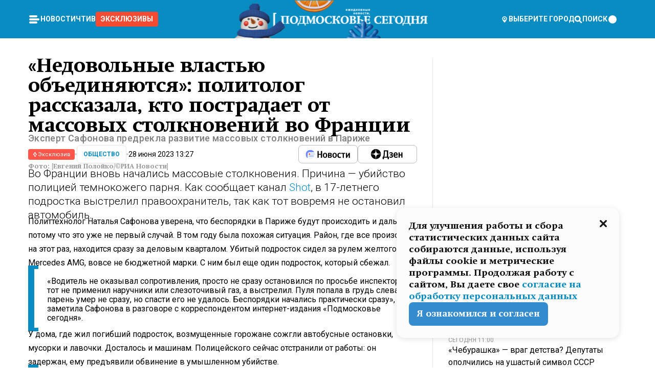

--- FILE ---
content_type: text/html; charset=utf-8
request_url: https://mosregtoday.ru/news/soc/nedovolnye-vlastju-obedinjajutsja-politolog-rasskazala-kto-postradaet-ot-massovyh-stolknovenij-vo-frantsii/
body_size: 91182
content:
<!DOCTYPE html><html lang="en"><head><meta charSet="utf-8"/><meta content="width=device-width, initial-scale=1" name="viewport"/><meta name="viewport" content="width=device-width, initial-scale=1"/><link rel="preload" href="/_next/static/media/24c15609eaa28576-s.p.woff2" as="font" crossorigin="" type="font/woff2"/><link rel="preload" href="/_next/static/media/e91fb16b03846aad-s.p.woff" as="font" crossorigin="" type="font/woff"/><link rel="preload" as="image" href="/logo-new-year.png"/><link rel="preload" as="image" href="/cc.png"/><link rel="preload" as="image" imageSrcSet="https://media.360.ru/get_resized/w8wraru81ZG3XG_vWujnHfFsrDQ=/658x370/filters:rs(fill-down):focal(0.59:0.62):format(webp)/YXJ0aWNsZXMvaW1hZ2UvMjAyMy82LzEyMzQ1MzY0NzU3NDM1MjQxMzIuanBn.webp 658w, https://media.360.ru/get_resized/9Pglbu7aBXNx4Onv9HMTZxuPS14=/720x405/filters:rs(fill-down):focal(0.59:0.62):format(webp)/YXJ0aWNsZXMvaW1hZ2UvMjAyMy82LzEyMzQ1MzY0NzU3NDM1MjQxMzIuanBn.webp 720w, https://media.360.ru/get_resized/bQYWXaQhRXFZeMuuzlV3L7s6gfA=/1080x607/filters:rs(fill-down):focal(0.59:0.62):format(webp)/YXJ0aWNsZXMvaW1hZ2UvMjAyMy82LzEyMzQ1MzY0NzU3NDM1MjQxMzIuanBn.webp 1080w, https://media.360.ru/get_resized/cxahNfUnR3iwsJOq5fImYav49W4=/1440x810/filters:rs(fill-down):focal(0.59:0.62):format(webp)/YXJ0aWNsZXMvaW1hZ2UvMjAyMy82LzEyMzQ1MzY0NzU3NDM1MjQxMzIuanBn.webp 1440w, https://media.360.ru/get_resized/BaOELKgGQ_ycnIaUl-_NcXzSEFg=/1920x1080/filters:rs(fill-down):focal(0.59:0.62):format(webp)/YXJ0aWNsZXMvaW1hZ2UvMjAyMy82LzEyMzQ1MzY0NzU3NDM1MjQxMzIuanBn.webp 1920w" imageSizes="(max-width: 490px) calc(100vw - 40px),(max-width: 768px) calc(100vw - 60px),(max-width: 1024px) calc(100vw - 360px),(max-width: 1440px) calc(100vw - 720px),760px" fetchPriority="high"/><link rel="stylesheet" href="/_next/static/css/94178c5f017949ab.css" data-precedence="next"/><link rel="stylesheet" href="/_next/static/css/254adeba23716df5.css" data-precedence="next"/><link rel="stylesheet" href="/_next/static/css/486ddd5313d8bc05.css" data-precedence="next"/><link rel="preload" as="script" fetchPriority="low" href="/_next/static/chunks/webpack-9e0568f30096fd27.js"/><script src="/_next/static/chunks/1dd3208c-ef2ee417b0aed275.js" async=""></script><script src="/_next/static/chunks/1053-0deab4e61a6dab1b.js" async=""></script><script src="/_next/static/chunks/main-app-03612bcc77c19215.js" async=""></script><script src="/_next/static/chunks/47bf8baf-1f2d67bd9c3792df.js" async=""></script><script src="/_next/static/chunks/891cff7f-ce71d451404a5853.js" async=""></script><script src="/_next/static/chunks/5161-1c2f838231ea33dd.js" async=""></script><script src="/_next/static/chunks/4337-48284c746ce945fb.js" async=""></script><script src="/_next/static/chunks/4552-d12cf6a31bb11cfc.js" async=""></script><script src="/_next/static/chunks/6632-ba5301f6af5dbb44.js" async=""></script><script src="/_next/static/chunks/422-7457fd3fc9131d1c.js" async=""></script><script src="/_next/static/chunks/app/(root)/(withLastNews)/(withReader)/news/%5Bcategory%5D/%5Bslug%5D/page-4ffea66d494697e9.js" async=""></script><script src="/_next/static/chunks/app/(root)/error-8813a7226deadb06.js" async=""></script><script src="/_next/static/chunks/app/layout-ee7da2355795f431.js" async=""></script><script src="/_next/static/chunks/app/(root)/layout-04009dce0bcb033e.js" async=""></script><link rel="preload" href="https://yandex.ru/ads/system/context.js" as="script"/><link rel="preload" href="https://jsn.24smi.net/smi.js" as="script"/><link rel="icon" href="/favicon.ico"/><title>«Недовольные властью объединяются»: политолог рассказала, кто пострадает от массовых столкновений во Франции</title><meta name="description" content="Во Франции вновь начались массовые столкновения. Причина — убийство полицией темнокожего парня. Как сообщает канал Shot, в 17-летнего подростка выстрелил правоохранитель, так как тот вовремя не остановил автомобиль."/><meta name="robots" content="max-image-preview:large"/><link rel="canonical" href="https://mosregtoday.ru/news/soc/nedovolnye-vlastju-obedinjajutsja-politolog-rasskazala-kto-postradaet-ot-massovyh-stolknovenij-vo-frantsii/"/><meta property="og:title" content="«Недовольные властью объединяются»: политолог рассказала, кто пострадает от массовых столкновений во Франции"/><meta property="og:description" content="Во Франции вновь начались массовые столкновения. Причина — убийство полицией темнокожего парня. Как сообщает канал Shot, в 17-летнего подростка выстрелил правоохранитель, так как тот вовремя не остановил автомобиль."/><meta property="og:url" content="https://mosregtoday.ru/news/soc/nedovolnye-vlastju-obedinjajutsja-politolog-rasskazala-kto-postradaet-ot-massovyh-stolknovenij-vo-frantsii/"/><meta property="og:site_name" content="Подмосковье Сегодня - Mosregtoday"/><meta property="og:locale" content="ru_ru"/><meta property="og:image" content="https://media.360.ru/get_resized/VDwEj8330L4TroVoeMHe-i-0KwA=/1200x630/filters:rs(fill-down):focal(0.59:0.62):format(jpg)/YXJ0aWNsZXMvaW1hZ2UvMjAyMy82LzEyMzQ1MzY0NzU3NDM1MjQxMzIuanBn.jpg"/><meta property="og:image:alt" content="«Недовольные властью объединяются»: политолог рассказала, кто пострадает от массовых столкновений во Франции"/><meta property="og:type" content="article"/><meta name="twitter:card" content="summary_large_image"/><meta name="twitter:title" content="«Недовольные властью объединяются»: политолог рассказала, кто пострадает от массовых столкновений во Франции"/><meta name="twitter:description" content="Во Франции вновь начались массовые столкновения. Причина — убийство полицией темнокожего парня. Как сообщает канал Shot, в 17-летнего подростка выстрелил правоохранитель, так как тот вовремя не остановил автомобиль."/><meta name="twitter:image" content="https://media.360.ru/get_resized/VDwEj8330L4TroVoeMHe-i-0KwA=/1200x630/filters:rs(fill-down):focal(0.59:0.62):format(jpg)/YXJ0aWNsZXMvaW1hZ2UvMjAyMy82LzEyMzQ1MzY0NzU3NDM1MjQxMzIuanBn.jpg"/><meta name="twitter:image:alt" content="«Недовольные властью объединяются»: политолог рассказала, кто пострадает от массовых столкновений во Франции"/><meta name="next-size-adjust"/><script src="/_next/static/chunks/polyfills-c67a75d1b6f99dc8.js" noModule=""></script></head><body class="__variable_477c6c __variable_cc7f2b [object Object] __className_52fb0e syupdq0"><script>(self.__next_s=self.__next_s||[]).push([0,{"children":"window.yaContextCb = window.yaContextCb || []"}])</script><script>(self.__next_s=self.__next_s||[]).push(["https://yandex.ru/ads/system/context.js"])</script><script>(self.__next_s=self.__next_s||[]).push([0,{"type":"text/javascript","children":"\r\n   (function(m,e,t,r,i,k,a){m[i]=m[i]||function(){(m[i].a=m[i].a||[]).push(arguments)};\r\n   m[i].l=1*new Date();\r\n   for (var j = 0; j < document.scripts.length; j++) {if (document.scripts[j].src === r) { return; }}\r\n   k=e.createElement(t),a=e.getElementsByTagName(t)[0],k.async=1,k.src=r,a.parentNode.insertBefore(k,a)})\r\n   (window, document, \"script\", \"https://mc.yandex.ru/metrika/tag.js\", \"ym\");\r\n\r\n   ym(25185806, \"init\", {\r\n        clickmap:true,\r\n        trackLinks:true,\r\n        accurateTrackBounce:true,\r\n        webvisor:true\r\n   });\r\n"}])</script><script>(self.__next_s=self.__next_s||[]).push([0,{"type":"text/javascript","children":"\r\nvar _tmr = window._tmr || (window._tmr = []);\r\n_tmr.push({id: \"2528361\", type: \"pageView\", start: (new Date()).getTime()});\r\n(function (d, w, id) {\r\n  if (d.getElementById(id)) return;\r\n  var ts = d.createElement(\"script\"); ts.type = \"text/javascript\"; ts.async = true; ts.id = id;\r\n  ts.src = \"https://top-fwz1.mail.ru/js/code.js\";\r\n  var f = function () {var s = d.getElementsByTagName(\"script\")[0]; s.parentNode.insertBefore(ts, s);};\r\n  if (w.opera == \"[object Opera]\") { d.addEventListener(\"DOMContentLoaded\", f, false); } else { f(); }\r\n})(document, window, \"tmr-code\");\r\n"}])</script><script>(self.__next_s=self.__next_s||[]).push([0,{"children":"\r\nnew Image().src = \"https://counter.yadro.ru/hit;360tv?r\"+\r\nescape(document.referrer)+((typeof(screen)==\"undefined\")?\"\":\r\n\";s\"+screen.width+\"*\"+screen.height+\"*\"+(screen.colorDepth?\r\nscreen.colorDepth:screen.pixelDepth))+\";u\"+escape(document.URL)+\r\n\";h\"+escape(document.title.substring(0,150))+\r\n\";\"+Math.random();"}])</script><script>(self.__next_s=self.__next_s||[]).push(["https://jsn.24smi.net/smi.js"])</script><script>(self.__next_s=self.__next_s||[]).push([0,{"children":"\r\nnew Image().src = \"https://counter.yadro.ru/hit;1Mediainvest?r\"+\r\nescape(document.referrer)+((typeof(screen)==\"undefined\")?\"\":\r\n\";s\"+screen.width+\"*\"+screen.height+\"*\"+(screen.colorDepth?\r\nscreen.colorDepth:screen.pixelDepth))+\";u\"+escape(document.URL)+\r\n\";h\"+escape(document.title.substring(0,150))+\r\n\";\"+Math.random();"}])</script><div class="_13zpezi4 _13zpezi0 syupdq2"><header class="_13zpezi1"><div style="--_1cj9uw80:267px" class="_1cj9uw81 _1cj9uw82"></div><div class="_1ygzmn50"><div class="_1ygzmn51"><div class="_8mj0ir0"><div class="zas8pd0"><div class="qm0l850 zas8pd1" type="button" aria-haspopup="dialog" aria-expanded="false" aria-controls="radix-:R2mdf95a:" data-state="closed"><button class=" m4ewar0" type="button"><svg xmlns="http://www.w3.org/2000/svg" width="1em" height="1em" fill="none" viewBox="0 0 24 24"><path fill="currentColor" d="M20 10H4c-1.1 0-2 .9-2 2s.9 2 2 2h16c1.1 0 2-.9 2-2s-.9-2-2-2ZM4 8h12c1.1 0 2-.9 2-2s-.9-2-2-2H4c-1.1 0-2 .9-2 2s.9 2 2 2ZM16 16H4c-1.1 0-2 .9-2 2s.9 2 2 2h12c1.1 0 2-.9 2-2s-.9-2-2-2Z"></path></svg></button></div><div class="_1j2s2p0 zas8pd2" type="button" id="radix-:R4mdf95a:" aria-haspopup="menu" aria-expanded="false" data-state="closed"><button class=" m4ewar0" type="button"><svg xmlns="http://www.w3.org/2000/svg" width="1em" height="1em" fill="none" viewBox="0 0 24 24"><path fill="currentColor" d="M20 10H4c-1.1 0-2 .9-2 2s.9 2 2 2h16c1.1 0 2-.9 2-2s-.9-2-2-2ZM4 8h12c1.1 0 2-.9 2-2s-.9-2-2-2H4c-1.1 0-2 .9-2 2s.9 2 2 2ZM16 16H4c-1.1 0-2 .9-2 2s.9 2 2 2h12c1.1 0 2-.9 2-2s-.9-2-2-2Z"></path></svg></button></div></div></div><nav class="_8mj0ir1"><ul class="_3917e40"><li class="_3917e45"><a class="_3917e44 dhbhdz2 _1d0g9qk4 _3917e41 dhbhdz9 dhbhdzd" href="/news/">Новости<!-- --> </a></li><li class="_3917e45"><a class="_3917e44 dhbhdz2 _1d0g9qk4 _3917e41 dhbhdz9 dhbhdzd" href="/articles/">Чтиво<!-- --> </a></li><li class="_3917e45" style="border-radius:0.25rem;background:#F64B33;margin:-10px;padding:10px"><a class="_3917e44 dhbhdz2 _1d0g9qk4 _3917e41 dhbhdz9 dhbhdzd" href="/exclusive/">Эксклюзивы<!-- --> </a></li></ul></nav></div><a class="_8mj0ir2" href="/"><img src="/logo-new-year.png" alt="Logo" width="100%" height="100%"/></a><nav class="_8mj0ir3"><div class="_13ylkin3 dhbhdz2 _1d0g9qk4 _13ylkin0 dhbhdz9 dhbhdzd" type="button" aria-haspopup="dialog" aria-expanded="false" aria-controls="radix-:R3adf95a:" data-state="closed"><span class="_8mj0ir5"><svg xmlns="http://www.w3.org/2000/svg" width="1em" height="1em" fill="none" viewBox="0 0 24 24"><path fill="currentColor" d="M12 3C8.135 3 5 6.023 5 9.75c0 4.336 5.041 9.746 5.833 10.573.328.343.602.677 1.167.677.565 0 .839-.334 1.167-.677C13.959 19.496 19 14.086 19 9.75 19 6.023 15.865 3 12 3Zm0 11.25c-2.577 0-4.667-2.015-4.667-4.5s2.09-4.5 4.667-4.5 4.667 2.015 4.667 4.5-2.09 4.5-4.667 4.5Zm0-6.75c-1.288 0-2.333 1.008-2.333 2.25S10.712 12 12 12c1.288 0 2.333-1.008 2.333-2.25S13.288 7.5 12 7.5Z"></path></svg><span>Выберите город</span></span></div><span class="_1wcq6vy3 dhbhdz2 _1d0g9qk4 _1wcq6vy0 dhbhdz9 dhbhdzd"><svg xmlns="http://www.w3.org/2000/svg" width="1em" height="1em" fill="none" viewBox="0 0 16 16"><g clip-path="url(#search_svg__a)"><path fill="currentColor" d="m14.933 13.067-3.2-3.2c.6-.934.933-2 .933-3.2 0-3.334-2.666-6-6-6-3.333 0-6 2.666-6 6 0 3.333 2.667 6 6 6 1.2 0 2.267-.334 3.2-.934l3.2 3.2c.267.267.6.4.934.4.733 0 1.333-.6 1.333-1.333 0-.4-.133-.733-.4-.933Zm-11.6-6.4a3.301 3.301 0 0 1 3.333-3.334A3.301 3.301 0 0 1 10 6.667 3.301 3.301 0 0 1 6.667 10a3.301 3.301 0 0 1-3.334-3.333Z"></path></g><defs><clipPath id="search_svg__a"><path fill="currentColor" d="M0 0h16v16H0z"></path></clipPath></defs></svg><span>поиск</span></span></nav><div class="_8mj0ir4"><!--$!--><template data-dgst="NEXT_DYNAMIC_NO_SSR_CODE"></template><!--/$--></div></div><div style="--_1cj9uw80:267px" class="_1cj9uw81 _1cj9uw83"><div class="_1cj9uw85"><div style="--_1cj9uw80:57px" class="_1cj9uw84"><svg xmlns="http://www.w3.org/2000/svg" width="1em" height="1em" fill="none" viewBox="0 0 57 37"><g clip-path="url(#bike_svg__a)"><path fill="currentColor" d="M44.026 11.033c-.557 0-1.114.046-1.67.116-.372.046-.743.116-1.091.186L40.15 8.756 37.946 3.6l-.093-.209h6.196V0H32.724l1.626 3.81.882 2.066a8.713 8.713 0 0 0-1.718-.07c-1.346.07-2.367.396-2.553.465l-1.021.349-.395.139.279 1.463c.023.07.046.232.116.465a10.12 10.12 0 0 0 1.253 2.857c.557.859 1.323 1.695 2.344 2.3a.7.7 0 0 0 .186.092c.278.163.58.279.882.395.209.07.418.14.627.186a12.895 12.895 0 0 0-3.876 6.759c-.047.162-.07.348-.093.51h-5.524c-.023-.162-.07-.348-.093-.51a10.45 10.45 0 0 0-.394-1.394 13.058 13.058 0 0 0-6.336-7.363l.394-.952 1.114-2.602c.186.024.418.07.627.093h.998a8.05 8.05 0 0 0 2.39-.348c.442-.14.86-.325 1.277-.557.371-.21.696-.465.998-.72 2.042-1.789 2.646-4.553 2.715-4.901l.279-1.464L28.29.604a9.523 9.523 0 0 0-1.578-.349c-1.37-.209-3.365-.232-5.13.813-.045.024-.115.07-.162.093-1.114.697-1.903 1.696-2.436 2.648-.302.511-.511 1.022-.697 1.463H10.931v3.392H16.873l-.14.325-1.02 2.369a14.308 14.308 0 0 0-1.44-.232 12.817 12.817 0 0 0-7.195 1.347 13.025 13.025 0 0 0-3.133 2.23 13.012 13.012 0 0 0-3.643 6.55A13.445 13.445 0 0 0 0 24.015c0 .163 0 .326.023.488C.28 31.45 5.988 37 12.973 37c3.807 0 7.242-1.65 9.609-4.274a13.26 13.26 0 0 0 2.622-4.413c.348-.998.58-2.067.673-3.159H31.1l.07.628a13.13 13.13 0 0 0 .79 3.019C33.86 33.586 38.548 37 44.002 37c2.994 0 5.756-1.022 7.938-2.74.881-.674 1.647-1.464 2.344-2.347a12.81 12.81 0 0 0 2.669-7.432c0-.163.023-.325.023-.488 0-.952-.116-1.881-.302-2.764-1.253-5.806-6.452-10.196-12.648-10.196ZM21.91 5.48c.209-.394.487-.766.812-1.091a2.59 2.59 0 0 1 .557-.441c.65-.372 1.462-.465 2.205-.442-.348.65-.836 1.324-1.485 1.696-.256.14-.534.255-.836.325-.44.116-.905.14-1.346.116l.093-.163Zm.626 19.023c-.046.79-.185 1.556-.394 2.276a9.591 9.591 0 0 1-4.062 5.342 9.468 9.468 0 0 1-5.129 1.487c-5.129 0-9.33-4.042-9.585-9.128 0-.163-.023-.325-.023-.488 0-.952.14-1.881.418-2.764a9.552 9.552 0 0 1 3.736-5.11 9.547 9.547 0 0 1 4.526-1.672c.302-.023.627-.046.928-.046.465 0 .952.046 1.393.092l-.325.767-1.253 3.02-1.277 2.972-.65 1.533 3.11 1.324 1.23-2.88.72-1.695 1.276-2.973.418-.953a9.693 9.693 0 0 1 2.715 2.23 9.771 9.771 0 0 1 1.857 3.414c.093.302.162.628.232.953a9.41 9.41 0 0 1 .186 1.811c-.023.163-.023.326-.047.488Zm12.51-13.75c-.534-.395-.952-.976-1.254-1.556.58-.023 1.23.046 1.788.255.139.047.278.116.417.186.65.372 1.137 1.045 1.486 1.696-.743.023-1.555-.07-2.205-.442a2.033 2.033 0 0 1-.232-.14Zm-.21 10.498c.72-2.415 2.391-4.436 4.573-5.644l2.414 5.644.232.511h-7.357c.046-.162.092-.348.139-.51Zm9.191 12.357a9.577 9.577 0 0 1-8.494-5.156 9.185 9.185 0 0 1-.487-1.092c-.023-.047-.023-.093-.047-.14a10.308 10.308 0 0 1-.487-2.067h12.672l-.279-.65-1.392-3.252-2.878-6.712c.464-.07.928-.093 1.392-.093 4.317 0 7.984 2.88 9.191 6.829.255.882.418 1.811.418 2.764 0 .162 0 .325-.023.487a9.593 9.593 0 0 1-2.437 5.923 9.769 9.769 0 0 1-3.04 2.276 10.102 10.102 0 0 1-4.108.883Z"></path></g><defs><clipPath id="bike_svg__a"><path fill="currentColor" d="M0 0h57v37H0z"></path></clipPath></defs></svg></div><div style="--_1cj9uw80:93px" class="_1cj9uw84"><svg xmlns="http://www.w3.org/2000/svg" width="1em" height="1em" fill="none" viewBox="0 0 93 37"><g clip-path="url(#summer_name_svg__a)"><path fill="currentColor" d="M1.934 14.697c.451-.128.742-.353.935-.706.193-.353.322-.866.419-1.572L4.448.449H21.47v19.447h-5.738V5.52H9.574l-.741 7.99c-.162 1.604-.484 2.888-.967 3.787-.484.898-1.258 1.572-2.257 1.99-1.032.416-2.418.641-4.19.641-.613 0-1.097 0-1.419-.032v-5.038c.838.032 1.483-.032 1.934-.16Zm29.464 4.365c-1.677-.899-2.966-2.086-3.9-3.627-.936-1.54-1.387-3.273-1.387-5.23 0-1.958.483-3.69 1.418-5.263.935-1.54 2.257-2.76 3.933-3.626C33.138.449 35.008 0 37.103 0c2.128 0 3.997.45 5.674 1.316 1.676.898 2.965 2.118 3.9 3.658s1.386 3.305 1.386 5.263c0 .577-.032 1.155-.129 1.733H31.657c.257 1.22.87 2.214 1.837 2.952s2.16 1.123 3.546 1.123c1.031 0 1.966-.192 2.772-.61.838-.385 1.483-.962 1.999-1.7h5.673c-.773 2.053-2.095 3.69-3.965 4.877-1.87 1.188-4.03 1.797-6.511 1.797-2.063 0-3.933-.449-5.61-1.347ZM42.55 8.472c-.29-1.284-.903-2.31-1.902-3.049-.967-.738-2.192-1.123-3.61-1.123-1.419 0-2.611.385-3.578 1.123-.967.77-1.58 1.765-1.87 3.017h10.96v.032ZM56.412 5.52h-6.221V.45H68.34v5.037h-6.222v14.409h-5.706V5.52Zm19.535 13.542c-1.708-.899-3.062-2.118-4.03-3.659-.966-1.54-1.45-3.305-1.45-5.23 0-1.926.484-3.659 1.45-5.231.968-1.54 2.322-2.76 4.03-3.658 1.709-.899 3.643-1.316 5.77-1.316 2.128 0 4.062.45 5.77 1.316 1.71.898 3.063 2.118 4.03 3.658.967 1.54 1.45 3.305 1.45 5.23 0 1.926-.483 3.659-1.45 5.231-.967 1.54-2.32 2.76-4.03 3.659-1.708.898-3.642 1.315-5.77 1.315-2.127.032-4.061-.417-5.77-1.315Zm9.8-5.007c1.031-.994 1.547-2.278 1.547-3.882 0-1.605-.516-2.92-1.547-3.915-1.032-.995-2.385-1.477-4.03-1.477-1.676 0-3.03.482-4.061 1.477-1.032.994-1.547 2.278-1.547 3.915 0 1.604.515 2.888 1.547 3.883 1.031.994 2.385 1.476 4.061 1.476 1.677.032 2.998-.482 4.03-1.476ZM17.085 27.92v7.252h-1.483v-5.937h-3.095v5.937h-1.482v-7.252h6.06Zm4.835-.097c.548 0 1.064.097 1.515.257.452.192.838.417 1.129.738.322.32.548.706.709 1.155.161.45.258.963.258 1.508 0 .546-.097 1.027-.258 1.477-.161.449-.387.866-.71 1.187-.322.32-.676.61-1.128.77a3.355 3.355 0 0 1-1.515.257c-.58 0-1.064-.096-1.515-.289a3.511 3.511 0 0 1-1.128-.77 3.488 3.488 0 0 1-.71-1.155c-.16-.45-.225-.931-.225-1.477 0-.545.097-1.058.258-1.508.161-.449.42-.834.71-1.187.322-.321.676-.578 1.127-.77.42-.096.935-.193 1.483-.193Zm-2.095 3.69c0 .322.032.61.129.9.097.288.226.545.387.737.16.225.387.385.644.514.258.128.58.192.903.224.322 0 .645-.064.903-.192.258-.129.483-.29.644-.514a2.757 2.757 0 0 0 .516-1.669 2.758 2.758 0 0 0-.516-1.668c-.16-.225-.386-.385-.644-.514a2.068 2.068 0 0 0-.903-.192 1.97 1.97 0 0 0-.903.192c-.257.129-.483.29-.644.514-.161.224-.29.481-.387.738-.065.32-.129.61-.129.93ZM33.364 37h-1.483v-1.83h-4.48V37h-1.483v-3.145h.257c.13 0 .226 0 .323-.032a.965.965 0 0 0 .258-.128 1 1 0 0 0 .129-.193c.032-.096.064-.16.096-.257.032-.096.032-.16.065-.256 0-.096.032-.16.032-.225l.097-1.38c.032-.481.032-.93.032-1.38.032-.674.032-1.348.032-2.053h5.255v5.936h.87V37Zm-2.385-3.145v-4.62h-2.322l-.064 2.31v.545c0 .193-.032.417-.032.61-.032.224-.032.417-.097.61-.032.192-.097.353-.129.513h2.643v.032Zm4.964-5.936 2.192 3.401 2.16-3.401h1.58v7.252H40.39v-5.006l-1.934 3.145h-.677l-1.998-3.145v5.006h-1.483v-7.252h1.644Zm10.734-.097c.548 0 1.064.097 1.515.257.452.192.839.417 1.129.738.322.32.548.706.709 1.155.161.45.258.963.258 1.508 0 .546-.097 1.027-.258 1.477-.161.449-.387.866-.71 1.187-.322.32-.676.61-1.128.77a3.355 3.355 0 0 1-1.515.257c-.58 0-1.063-.096-1.515-.289a3.511 3.511 0 0 1-1.128-.77 3.492 3.492 0 0 1-.71-1.155c-.16-.45-.225-.931-.225-1.477 0-.545.097-1.058.258-1.508.161-.449.42-.834.71-1.187.322-.321.676-.578 1.127-.77a6.652 6.652 0 0 1 1.483-.193Zm-2.063 3.69c0 .322.033.61.13.9.096.288.225.545.386.737.161.225.387.385.645.514.258.128.58.192.902.224.323 0 .645-.064.903-.192.258-.129.483-.29.645-.514a2.757 2.757 0 0 0 .516-1.669 2.758 2.758 0 0 0-.516-1.668c-.162-.225-.387-.385-.645-.514a2.068 2.068 0 0 0-.903-.192 1.97 1.97 0 0 0-.902.192c-.258.129-.484.29-.645.514-.161.224-.29.481-.387.738a3.09 3.09 0 0 0-.129.93Zm8.091 0c0 .322.033.61.13.9.064.288.193.545.354.77.161.224.355.384.612.513.258.128.548.192.903.192.451 0 .806-.096 1.096-.289.29-.192.451-.48.516-.802h1.45c-.032.417-.129.77-.322 1.06a3.875 3.875 0 0 1-.677.77c-.29.192-.612.352-.967.449a4.31 4.31 0 0 1-1.096.16c-.58 0-1.064-.096-1.515-.289a3.059 3.059 0 0 1-1.096-.77 3.424 3.424 0 0 1-.677-1.155c-.161-.45-.226-.93-.226-1.476 0-.514.065-1.027.226-1.477a3.93 3.93 0 0 1 .677-1.187c.29-.32.677-.577 1.096-.77.451-.192.935-.289 1.515-.289.387 0 .774.032 1.128.129.355.096.677.256.935.449.29.192.484.45.677.77.161.32.29.674.322 1.123h-1.45c-.065-.353-.258-.61-.548-.834a1.896 1.896 0 0 0-1.064-.321 1.97 1.97 0 0 0-.903.192c-.258.129-.45.321-.612.514a2.11 2.11 0 0 0-.355.77c-.064.321-.129.61-.129.899Zm7.77.707v2.952H58.99v-7.252h1.483v2.984h.774l2.127-2.984h1.741l-2.579 3.433 2.611 3.819h-1.74l-1.999-2.952h-.935Zm8.413-4.397c.548 0 1.063.097 1.515.257.451.192.838.417 1.128.738.322.32.548.706.71 1.155.16.45.257.963.257 1.508 0 .546-.097 1.027-.258 1.477-.161.449-.387.866-.709 1.187-.322.32-.677.61-1.128.77a3.355 3.355 0 0 1-1.515.257c-.58 0-1.064-.096-1.515-.289a3.511 3.511 0 0 1-1.129-.77 3.49 3.49 0 0 1-.709-1.155c-.161-.45-.225-.931-.225-1.477 0-.545.096-1.058.257-1.508.162-.449.42-.834.71-1.187.322-.321.677-.578 1.128-.77a6.652 6.652 0 0 1 1.483-.193Zm-2.096 3.69c0 .322.033.61.13.9.096.288.225.545.386.737.161.225.387.385.645.514.258.128.58.192.903.224.322 0 .644-.064.902-.192.258-.129.484-.29.645-.514a2.757 2.757 0 0 0 .516-1.669 2.758 2.758 0 0 0-.516-1.668c-.161-.225-.387-.385-.645-.514a2.068 2.068 0 0 0-.902-.192 1.97 1.97 0 0 0-.903.192c-.258.129-.484.29-.645.514-.161.224-.29.481-.387.738-.064.32-.129.61-.129.93Zm6.899 3.659v-7.252h3.223a4.4 4.4 0 0 1 .935.096c.29.064.548.192.742.353.16.128.322.32.45.545.13.225.194.482.194.802 0 .321-.064.642-.193.899a1.548 1.548 0 0 1-.645.642c.226.064.387.16.548.289.161.128.258.256.355.417.097.16.161.353.193.545.032.193.065.386.065.61 0 .321-.097.642-.258.899a1.857 1.857 0 0 1-.645.674 2.03 2.03 0 0 1-1.031.385 6.322 6.322 0 0 1-1.096.096H73.69Zm2.804-4.3c.161 0 .29 0 .452-.032.16-.032.29-.064.419-.129.096-.064.193-.16.29-.288.064-.129.129-.257.129-.418a.681.681 0 0 0-.097-.385c-.064-.096-.129-.192-.226-.224-.096-.065-.225-.097-.386-.129h-1.902v1.605h1.321Zm-1.321 2.984h1.354c.193 0 .419 0 .644-.032.226-.032.42-.096.58-.225.097-.064.162-.16.226-.288a.886.886 0 0 0 .097-.418.682.682 0 0 0-.097-.385.978.978 0 0 0-.258-.256c-.129-.064-.258-.129-.386-.129-.162 0-.29-.032-.452-.032h-1.676v1.765h-.032Zm5.576 1.316v-7.252h1.483v2.599h1.709c.483 0 .902.064 1.257.16.355.129.645.289.87.546.162.192.258.385.355.642.097.256.129.545.129.898 0 .481-.097.899-.29 1.22-.194.32-.42.577-.742.738-.258.16-.548.256-.902.32a5.96 5.96 0 0 1-1.064.097H80.75v.032Zm1.516-1.316h1.289c.193 0 .387 0 .58-.032.194-.032.355-.064.516-.16.161-.065.258-.193.355-.321.096-.129.129-.321.129-.546 0-.192-.033-.353-.13-.481a.705.705 0 0 0-.322-.289 1.052 1.052 0 0 0-.451-.128c-.161-.032-.323-.032-.516-.032h-1.45v1.99ZM93 27.92v1.315h-3.707v1.701h3.223v1.316h-3.223v1.604H93v1.316h-5.19v-7.252H93ZM0 35.17v-7.252h3.224a4.4 4.4 0 0 1 .934.096c.29.064.548.192.742.353.161.128.322.32.451.545.13.225.194.482.194.802 0 .321-.065.642-.194.899a1.548 1.548 0 0 1-.645.642c.226.064.387.16.548.289.162.128.258.256.355.417.097.16.161.353.193.545.033.193.065.386.065.61 0 .321-.097.642-.258.899a1.857 1.857 0 0 1-.645.674 2.03 2.03 0 0 1-1.031.385 6.321 6.321 0 0 1-1.096.096H0Zm2.805-4.3c.16 0 .29 0 .45-.032a1.6 1.6 0 0 0 .42-.129c.097-.064.193-.16.29-.288.064-.129.129-.257.129-.418a.682.682 0 0 0-.097-.385c-.064-.096-.129-.192-.225-.224-.097-.065-.226-.097-.387-.129H1.483v1.605h1.322Zm-1.322 2.984h1.354c.193 0 .419 0 .644-.032.226-.032.42-.096.58-.225.097-.064.162-.16.226-.288a.885.885 0 0 0 .097-.418.682.682 0 0 0-.097-.385.977.977 0 0 0-.258-.256c-.128-.064-.257-.129-.386-.129-.162 0-.29-.032-.452-.032H1.515v1.765h-.032Z"></path></g><defs><clipPath id="summer_name_svg__a"><path fill="currentColor" d="M0 0h93v37H0z"></path></clipPath></defs></svg></div></div></div></header><main class="_13zpezi2"><div class="x5tvev1 x5tvev0"><div class="_1t1k1ij0"><script type="application/ld+json">{"@context":"https://schema.org","@graph":[{"@type":"NewsArticle","@id":"https://mosregtoday.ru/news/soc/nedovolnye-vlastju-obedinjajutsja-politolog-rasskazala-kto-postradaet-ot-massovyh-stolknovenij-vo-frantsii/#article","url":"https://mosregtoday.ru/news/soc/nedovolnye-vlastju-obedinjajutsja-politolog-rasskazala-kto-postradaet-ot-massovyh-stolknovenij-vo-frantsii/","author":{"@type":"Person","@id":"https://mosregtoday.ru/author/svetlana-kuznetsova/#person","name":"Светлана Кузнецова","url":"https://mosregtoday.ru/author/svetlana-kuznetsova/"},"headline":"«Недовольные властью объединяются»: политолог рассказала, кто пострадает от массовых столкновений во Франции","description":"Во Франции вновь начались массовые столкновения. Причина — убийство полицией темнокожего парня. Как сообщает канал Shot, в 17-летнего подростка выстрелил правоохранитель, так как тот вовремя не остановил автомобиль.","genre":"Новости","articleSection":"Общество","datePublished":"2023-06-28T13:27+0300","dateModified":"null+0300","publisher":{"@id":"https://mosregtoday.ru/#organization","@type":"Organization","name":"«Подмосковье сегодня»","legalName":"«ГАУ МО «Издательский дом «Подмосковье»","email":"mosregtoday@mosregtoday.ru","telephone":"+74952233511","knowsAbout":[{"@type":"Thing","name":"Москва","sameAs":["https://www.google.com/search?q=%D0%BC%D0%BE%D1%81%D0%BA%D0%B2%D0%B0&kponly&kgmid=/m/04swd&hl=ru","https://www.wikidata.org/wiki/Q649","https://ru.wikipedia.org/wiki/%D0%9C%D0%BE%D1%81%D0%BA%D0%B2%D0%B0"]},{"@type":"Thing","name":"Россия","sameAs":["https://www.google.com/search?q=%D1%80%D0%BE%D1%81%D1%81%D0%B8%D1%8F&kponly&kgmid=/m/06bnz&hl=ru","https://www.wikidata.org/wiki/Q159","https://ru.wikipedia.org/wiki/%D0%A0%D0%BE%D1%81%D1%81%D0%B8%D1%8F"]},{"@type":"Thing","name":"Средства массовой информации","sameAs":["https://www.google.com/search?q=%D1%81%D1%80%D0%B5%D0%B4%D1%81%D1%82%D0%B2%D0%B0+%D0%BC%D0%B0%D1%81%D1%81%D0%BE%D0%B2%D0%BE%D0%B9+%D0%B8%D0%BD%D1%84%D0%BE%D1%80%D0%BC%D0%B0%D1%86%D0%B8%D0%B8&kponly&kgmid=/m/04z0z&hl=ru","https://www.wikidata.org/wiki/Q11033","https://ru.wikipedia.org/wiki/%D0%A1%D1%80%D0%B5%D0%B4%D1%81%D1%82%D0%B2%D0%B0_%D0%BC%D0%B0%D1%81%D1%81%D0%BE%D0%B2%D0%BE%D0%B9_%D0%B8%D0%BD%D1%84%D0%BE%D1%80%D0%BC%D0%B0%D1%86%D0%B8%D0%B8"]},{"@type":"Thing","name":"Новости","sameAs":["https://www.google.com/search?q=%D0%BD%D0%BE%D0%B2%D0%BE%D1%81%D1%82%D0%B8&kponly&kgmid=/m/05jhg&hl=ru","http://www.wikidata.org/wiki/Q38926","https://ru.wikipedia.org/wiki/%D0%9D%D0%BE%D0%B2%D0%BE%D1%81%D1%82%D0%B8"]}],"sameAs":["https://ru.wikipedia.org/wiki/%D0%9F%D0%BE%D0%B4%D0%BC%D0%BE%D1%81%D0%BA%D0%BE%D0%B2%D1%8C%D0%B5_%D1%81%D0%B5%D0%B3%D0%BE%D0%B4%D0%BD%D1%8F","https://vk.com/club73734356","https://dzen.ru/mosregtoday","https://ok.ru/group/63128900206774","https://t.me/mosregtoday","https://www.youtube.com/channel/UC-4MNRjriiAd7-L5fnUhyRA"],"address":{"@type":"PostalAddress","addressCountry":"Россия","addressLocality":"Москва","postalCode":"123022","streetAddress":"ул. 1905 года, д. 7"},"logo":{"@type":"ImageObject","@id":"https://mosregtoday.ru/logo.svg#imageobject","url":"https://mosregtoday.ru/logo.svg","width":"370px","height":"45px"},"image":{"@id":"https://mosregtoday.ru/logo.svg#imageobject"}},"inLanguage":"ru-RU","isAccessibleForFree":"TRUE","isFamilyFriendly":"TRUE","license":"https://mosregtoday.ru/privacy/","image":{"@type":"ImageObject","@id":"https://media.360.ru/get_resized/BaOELKgGQ_ycnIaUl-_NcXzSEFg=/1920x1080/filters:rs(fill-down):focal(0.59:0.62):format(webp)/YXJ0aWNsZXMvaW1hZ2UvMjAyMy82LzEyMzQ1MzY0NzU3NDM1MjQxMzIuanBn.webp#primaryimage","url":"https://media.360.ru/get_resized/BaOELKgGQ_ycnIaUl-_NcXzSEFg=/1920x1080/filters:rs(fill-down):focal(0.59:0.62):format(webp)/YXJ0aWNsZXMvaW1hZ2UvMjAyMy82LzEyMzQ1MzY0NzU3NDM1MjQxMzIuanBn.webp","width":"1920px","height":"1080px"},"mainEntityOfPage":{"@type":"WebPage","@id":"https://mosregtoday.ru/news/soc/nedovolnye-vlastju-obedinjajutsja-politolog-rasskazala-kto-postradaet-ot-massovyh-stolknovenij-vo-frantsii/#webpage","url":"https://mosregtoday.ru/news/soc/nedovolnye-vlastju-obedinjajutsja-politolog-rasskazala-kto-postradaet-ot-massovyh-stolknovenij-vo-frantsii//","name":"«Недовольные властью объединяются»: политолог рассказала, кто пострадает от массовых столкновений во Франции","publisher":{"@id":"https://mosregtoday.ru/#organization"},"inLanguage":"ru-RU","datePublished":"2023-06-28T13:27+0300","dateModified":"null+0300","description":"Во Франции вновь начались массовые столкновения. Причина — убийство полицией темнокожего парня. Как сообщает канал Shot, в 17-летнего подростка выстрелил правоохранитель, так как тот вовремя не остановил автомобиль.","breadcrumb":{"@type":"BreadcrumbList","itemListElement":[{"@type":"ListItem","position":1,"name":"«Подмосковье сегодня»","item":{"@type":"WebPage","@id":"https://mosregtoday.ru/#webpage","url":"https://mosregtoday.ru/"}},{"@type":"ListItem","position":2,"name":"Общество","item":{"@type":"WebPage","@id":"https://mosregtoday.ru/category/soc/#webpage","url":"https://mosregtoday.ru/category/soc/"}},{"@type":"ListItem","position":3,"name":"«Недовольные властью объединяются»: политолог рассказала, кто пострадает от массовых столкновений во Франции","item":{"@type":"WebPage","@id":"https://mosregtoday.ru/news/soc/nedovolnye-vlastju-obedinjajutsja-politolog-rasskazala-kto-postradaet-ot-massovyh-stolknovenij-vo-frantsii//#webpage","url":"https://mosregtoday.ru/news/soc/nedovolnye-vlastju-obedinjajutsja-politolog-rasskazala-kto-postradaet-ot-massovyh-stolknovenij-vo-frantsii/"}}]},"isPartOf":{"@type":"WebSite","@id":"https://mosregtoday.ru/#website","url":"https://mosregtoday.ru/","name":"«Подмосковье сегодня»","description":"Официальный сайт интернет-издания «Подмосковье сегодня. Online»","publisher":{"@id":"https://mosregtoday.ru/#organization"},"copyrightHolder":{"@id":"https://mosregtoday.ru/#organization"},"inLanguage":"ru-RU"}}}]}</script><article class="_41gmv60"><header class="_41gmv61"><h1 class="_1fjr86z6 _1d0g9qk4 _1fjr86z4">«Недовольные властью объединяются»: политолог рассказала, кто пострадает от массовых столкновений во Франции</h1><h2 class="_41gmv69">Эксперт Сафонова предрекла развитие массовых столкновений в Париже</h2><div class="_41gmv64"><div class="_41gmv62"><div class="_1g0amj40 _1g0amj41"><svg xmlns="http://www.w3.org/2000/svg" width="1em" height="1em" fill="none" viewBox="0 0 12 14"><g clip-path="url(#exclusive_svg__a)"><path stroke="currentColor" stroke-linecap="round" stroke-width="1.5" d="M7.634 10.374c-.99 1.45-1.484 2.176-1.946 2.022-.462-.153-.462-1.042-.462-2.822v-.167c0-.642 0-.963-.189-1.164l-.01-.01c-.193-.197-.502-.197-1.118-.197-1.11 0-1.664 0-1.852-.365a.687.687 0 0 1-.009-.018c-.177-.37.144-.841.787-1.783l1.53-2.244c.99-1.45 1.485-2.176 1.947-2.022.462.153.462 1.042.462 2.822v.167c0 .642 0 .963.189 1.164l.01.01c.193.198.502.198 1.118.198 1.11 0 1.664 0 1.852.364a.687.687 0 0 1 .009.018c.177.37-.144.841-.787 1.783"></path></g><defs><clipPath id="exclusive_svg__a"><path fill="currentColor" d="M0 .5h12v13H0z"></path></clipPath></defs></svg>Эксклюзив</div><div class="_41gmv6b"></div><a class=" _14odowb1 _14odowb0 _14odowb2" href="/category/soc/">Общество</a><div class="_41gmv6b"></div><time class="_41gmv66" dateTime="2023-06-28T13:27+0300">28 июня 2023 13:27</time></div><!--$!--><template data-dgst="NEXT_DYNAMIC_NO_SSR_CODE"></template><!--/$--></div><div class="_41gmv63"><span class="_1pynoys9"><div class="_1pynoys0 _1pynoys2"><img alt="Евгений Полойко/©РИА Новости" fetchPriority="high" loading="eager" decoding="async" data-nimg="fill" class="" style="position:absolute;height:100%;width:100%;left:0;top:0;right:0;bottom:0;color:transparent;border-radius:7px;aspect-ratio:16/9" sizes="(max-width: 490px) calc(100vw - 40px),(max-width: 768px) calc(100vw - 60px),(max-width: 1024px) calc(100vw - 360px),(max-width: 1440px) calc(100vw - 720px),760px" srcSet="https://media.360.ru/get_resized/w8wraru81ZG3XG_vWujnHfFsrDQ=/658x370/filters:rs(fill-down):focal(0.59:0.62):format(webp)/YXJ0aWNsZXMvaW1hZ2UvMjAyMy82LzEyMzQ1MzY0NzU3NDM1MjQxMzIuanBn.webp 658w, https://media.360.ru/get_resized/9Pglbu7aBXNx4Onv9HMTZxuPS14=/720x405/filters:rs(fill-down):focal(0.59:0.62):format(webp)/YXJ0aWNsZXMvaW1hZ2UvMjAyMy82LzEyMzQ1MzY0NzU3NDM1MjQxMzIuanBn.webp 720w, https://media.360.ru/get_resized/bQYWXaQhRXFZeMuuzlV3L7s6gfA=/1080x607/filters:rs(fill-down):focal(0.59:0.62):format(webp)/YXJ0aWNsZXMvaW1hZ2UvMjAyMy82LzEyMzQ1MzY0NzU3NDM1MjQxMzIuanBn.webp 1080w, https://media.360.ru/get_resized/cxahNfUnR3iwsJOq5fImYav49W4=/1440x810/filters:rs(fill-down):focal(0.59:0.62):format(webp)/YXJ0aWNsZXMvaW1hZ2UvMjAyMy82LzEyMzQ1MzY0NzU3NDM1MjQxMzIuanBn.webp 1440w, https://media.360.ru/get_resized/BaOELKgGQ_ycnIaUl-_NcXzSEFg=/1920x1080/filters:rs(fill-down):focal(0.59:0.62):format(webp)/YXJ0aWNsZXMvaW1hZ2UvMjAyMy82LzEyMzQ1MzY0NzU3NDM1MjQxMzIuanBn.webp 1920w" src="https://media.360.ru/get_resized/BaOELKgGQ_ycnIaUl-_NcXzSEFg=/1920x1080/filters:rs(fill-down):focal(0.59:0.62):format(webp)/YXJ0aWNsZXMvaW1hZ2UvMjAyMy82LzEyMzQ1MzY0NzU3NDM1MjQxMzIuanBn.webp"/></div><figcaption class="_1pynoys4 _1pynoys6 _1pynoys8"><p>Фото: [<!-- -->Евгений Полойко/©РИА Новости<!-- -->]</p><p></p></figcaption></span></div></header><div class="_1az43ay0"><p class="_1t0safb7 _1d0g9qk4 _1t0safb5">Во Франции вновь начались массовые столкновения. Причина — убийство полицией темнокожего парня. Как сообщает канал <a class="s67l5x0" href="https://t.me/shot_shot/53458" target="_blank">Shot</a>, в 17-летнего подростка выстрелил правоохранитель, так как тот вовремя не остановил автомобиль.</p></div><!--$!--><template data-dgst="NEXT_DYNAMIC_NO_SSR_CODE"></template><!--/$--><div class="_1az43ay1"><p class="_1t0safb7 _1d0g9qk4 _1t0safb5">Политтехнолог Наталья Сафонова уверена, что беспорядки в Париже будут происходить и дальше, потому что это уже не первый случай. В том году была похожая ситуация. Район, где все произошло на этот раз, находится сразу за деловым кварталом. Убитый подросток сидел за рулем желтого Mercedes AMG, вовсе не бюджетной марки. С ним был еще один подросток, который сбежал.</p><div class="_1az43ay2"><div class="tvpym80"></div><blockquote class="tvpym81"><p>«Водитель не оказывал сопротивления, просто не сразу остановился по просьбе инспектора, а тот не применил наручники или слезоточивый газ, а выстрелил. Пуля попала в грудь слева, парень умер не сразу, но спасти его не удалось. Беспорядки начались практически сразу», — заметила Сафонова в разговоре с корреспондентом интернет-издания «Подмосковье сегодня».</p></blockquote><div class="tvpym80"></div></div><p class="_1t0safb7 _1d0g9qk4 _1t0safb5">У дома, где жил погибший подросток, возмущенные горожане сожгли автобусные остановки, мусорки и лавочки. Досталось и машинам. Полицейского сейчас отстранили от работы: он задержан, ему предъявили обвинение в умышленном убийстве.</p><div class="_1az43ay2"><div class="tvpym80"></div><blockquote class="tvpym81"><p>«Движение Black Lives Matter (BLM) во Франции в основном касается небогатых выходцев из Алжира, но этот парень явно был из благополучной семьи. Сейчас в Париже идет массовое сопротивление, и что самое интересное — люди, которые недовольны существующей властью, начали объединяться», — обратила внимание политтехнолог.</p></blockquote><div class="tvpym80"></div></div><p class="_1t0safb7 _1d0g9qk4 _1t0safb5">По мнению нашей собеседницы, в дальнейшем беспорядки будут еще более организованными. Руководящие сопротивлением граждане будут вести «прицельную охоту».</p><div class="_1az43ay2"><div class="tvpym80"></div><blockquote class="tvpym81"><p>«Их усилия будут направлены против конкретных лиц. Допустим, полицейский застрелил парня, люди будут узнавать, кто он, откуда, о его семье. Я утрирую, конечно, но настроения людей говорят о том, что так быстро и просто беспорядки не закончатся», — заключила Сафонова.</p></blockquote><div class="tvpym80"></div></div><p class="_1t0safb7 _1d0g9qk4 _1t0safb5">Ранее мы писали, как бойца СВО <a class="s67l5x0" href="https://mosregtoday.ru/news/soc/bol-byla-takaja-chto-ja-vtsepilsja-v-operatsionnuju-lampu-i-chut-ee-ne-slomal-bojtsa-svo-podbila-granata/" target="_self">подбила граната</a>.</p></div><footer class="_41gmv67"><div class="_1fnkkms0"><div class="_1fnkkms1"><svg xmlns="http://www.w3.org/2000/svg" width="1em" height="1em" fill="none" viewBox="0 0 20 20"><path stroke="#999" d="M7.5 10a2.083 2.083 0 1 1-4.167 0A2.083 2.083 0 0 1 7.5 10Z"></path><path stroke="#999" stroke-linecap="round" d="M11.667 5.417 7.5 8.333M11.667 14.583 7.5 11.667"></path><path stroke="#999" d="M15.833 15.417a2.083 2.083 0 1 1-4.166 0 2.083 2.083 0 0 1 4.166 0ZM15.833 4.583a2.083 2.083 0 1 1-4.166 0 2.083 2.083 0 0 1 4.166 0Z"></path></svg> Поделиться</div><ul class="_1fnkkms2"><li class="_1fnkkms3"><a href="https://vk.com/share.php?url=https://mosregtoday.ru/news/soc/nedovolnye-vlastju-obedinjajutsja-politolog-rasskazala-kto-postradaet-ot-massovyh-stolknovenij-vo-frantsii/" target="_blank" rel="noreferrer" data-state="closed"><svg xmlns="http://www.w3.org/2000/svg" width="1em" height="1em" fill="none" viewBox="0 0 24 24"><path fill="currentColor" fill-rule="evenodd" d="M11.778 18.912h1.456s.436-.074.654-.296c.219-.222.219-.666.219-.666s0-1.924.873-2.22c.873-.296 2.037 1.924 3.201 2.738.873.666 1.528.518 1.528.518l3.201-.074s1.674-.074.873-1.48c-.073-.074-.436-.962-2.4-2.812-2.038-1.924-1.747-1.554.654-4.884 1.455-1.998 2.037-3.182 1.892-3.774-.146-.518-1.237-.37-1.237-.37h-3.638s-.291-.074-.436.074c-.219.148-.291.37-.291.37s-.583 1.554-1.31 2.886c-1.6 2.738-2.256 2.886-2.474 2.738-.582-.37-.436-1.628-.436-2.442 0-2.664.436-3.774-.8-4.07-.364-.074-.655-.148-1.674-.148-1.31 0-2.401 0-2.983.296-.437.222-.728.666-.51.666.219 0 .8.148 1.092.518.291.666.291 1.776.291 1.776s.218 3.182-.51 3.552c-.509.296-1.163-.296-2.619-2.812-.727-1.258-1.31-2.738-1.31-2.738s-.072-.296-.29-.444c-.218-.148-.582-.222-.582-.222H.792s-.51 0-.727.222c-.146.222 0 .592 0 .592s2.692 6.364 5.747 9.62c2.838 3.108 5.966 2.886 5.966 2.886Z" clip-rule="evenodd"></path></svg></a></li><li class="_1fnkkms3"><a href="https://connect.ok.ru/offer?url=https://mosregtoday.ru/news/soc/nedovolnye-vlastju-obedinjajutsja-politolog-rasskazala-kto-postradaet-ot-massovyh-stolknovenij-vo-frantsii/" target="_blank" rel="noreferrer" data-state="closed"><svg xmlns="http://www.w3.org/2000/svg" xml:space="preserve" width="1em" class="ok_svg__svg ok_svg__replaced-svg" viewBox="0 0 512 512" height="1em"><path fill="currentColor" d="M359.338 325.984c-24.609 15.628-58.469 21.824-80.834 24.16l18.771 18.502 68.529 68.529c25.059 25.688-15.719 65.835-41.045 41.046-17.154-17.425-42.305-42.573-68.53-68.799L187.7 478.131c-25.328 24.7-66.104-15.809-40.776-41.047 17.424-17.425 42.303-42.572 68.529-68.528l18.502-18.502c-22.094-2.336-56.493-8.174-81.373-24.158-29.28-18.863-42.123-29.91-30.807-52.993 6.646-13.113 24.878-24.16 49.039-5.119 0 0 32.603 25.956 85.235 25.956 52.631 0 85.234-25.956 85.234-25.956 24.16-18.952 42.303-7.994 49.039 5.119 11.141 23.083-1.703 34.13-30.984 53.081zM139.47 142.491c0-64.397 52.362-116.49 116.491-116.49s116.49 52.093 116.49 116.49c0 64.129-52.361 116.221-116.49 116.221S139.47 206.62 139.47 142.491zm59.279 0c0 31.525 25.687 57.212 57.212 57.212 31.523 0 57.213-25.687 57.213-57.212 0-31.795-25.689-57.481-57.213-57.481-31.526 0-57.212 25.686-57.212 57.481z"></path></svg></a></li><li class="_1fnkkms3"><a href="https://t.me/share/url?url=https://mosregtoday.ru/news/soc/nedovolnye-vlastju-obedinjajutsja-politolog-rasskazala-kto-postradaet-ot-massovyh-stolknovenij-vo-frantsii/" target="_blank" rel="noreferrer" data-state="closed"><svg xmlns="http://www.w3.org/2000/svg" width="1em" height="1em" fill="none" viewBox="0 0 24 24"><path fill="currentColor" d="M21.515 3.118 2.027 10.45c-1.33.52-1.322 1.245-.244 1.567l5.004 1.523 11.576-7.125c.547-.325 1.047-.15.636.205L9.62 14.878h-.002l.002.001-.345 5.031c.506 0 .729-.226 1.012-.493l2.43-2.305 5.056 3.642c.931.501 1.6.244 1.833-.841l3.318-15.257c.34-1.329-.52-1.93-1.409-1.538Z"></path></svg></a></li><li class="_1fnkkms3"><a target="_blank" rel="noreferrer" data-state="closed"><svg xmlns="http://www.w3.org/2000/svg" width="1em" height="1em" fill="none" viewBox="0 0 14 14"><g stroke="currentColor" stroke-linecap="round" clip-path="url(#copy_svg__a)"><path d="M5.86 8.167c-.878-.882-.799-2.392.177-3.371l2.828-2.84c.976-.98 2.48-1.058 3.358-.177.878.882.8 2.392-.177 3.371l-1.414 1.42"></path><path d="M8.14 5.833c.878.882.799 2.392-.177 3.371l-1.414 1.42-1.414 1.42c-.976.98-2.48 1.058-3.358.177-.878-.882-.8-2.392.177-3.371l1.414-1.42"></path></g><defs><clipPath id="copy_svg__a"><path fill="currentColor" d="M0 0h14v14H0z"></path></clipPath></defs></svg></a></li></ul></div><span class="_41gmv6c">Автор:<ul class="_41gmv68"><li><span><a href="/author/svetlana-kuznetsova/">Светлана Кузнецова</a></span></li></ul></span></footer><div class="_41gmv62"><a class="_41gmv6a" href="/tag/aktualno/"><span>Актуально</span></a><div></div><a class="_41gmv6a" href="/tag/ekskljuziv/"><span>Эксклюзив</span></a></div></article><!--$!--><template data-dgst="NEXT_DYNAMIC_NO_SSR_CODE"></template><!--/$--></div><footer class="_1mev1mc1"><div class="_1mev1mc2"><h2 class=" _2v7hup0 _2v7hup1">Лента новостей</h2><ul class="_3ee7hy0" style="max-height:80vh"><li><a href="/news/ofitsialno/v-podmoskove-za-god-bolee-834-tys-chelovek-onlajn-prokonsultirovalis-s-vrachom-po-itogam-dispanserizatsii/"><article class="gesyqt0"><time class="gesyqt1" dateTime="2026-01-16T11:23+0300">Сегодня 11:23</time><p class="gesyqt2">В Подмосковье за год более 834 тыс. человек онлайн проконсультировались с врачом по итогам диспансеризации</p></article></a></li><li><a href="/news/ofitsialno/v-odintsovskom-na-chetvert-zavershili-kapremont-chastsovskoj-shkoly/"><article class="gesyqt0"><time class="gesyqt1" dateTime="2026-01-16T11:05+0300">Сегодня 11:05</time><p class="gesyqt2">В Одинцовском на четверть завершили капремонт Часцовской школы</p></article></a></li><li><a href="/news/soc/turist-v-chikago-opozorilsja-v-tualete-supermarketa/"><article class="gesyqt0"><time class="gesyqt1" dateTime="2026-01-16T11:03+0300">Сегодня 11:03</time><p class="gesyqt2">Турист в Чикаго опозорился в туалете супермаркета</p></article></a></li><li><a href="/news/soc/cheburashka-vrag-detstva-deputaty-opolchilis-na-ushastyj-simvol-sssr/"><article class="gesyqt0"><time class="gesyqt1" dateTime="2026-01-16T11:00+0300">Сегодня 11:00</time><p class="gesyqt2">«Чебурашка» — враг детства? Депутаты ополчились на ушастый символ СССР</p></article></a></li><li><a href="/news/culture/v-lokomotive-otreagirovali-na-soobschenija-ob-izbytochnom-vese-u-poluzaschitnika-lukasa-very/"><article class="gesyqt0"><time class="gesyqt1" dateTime="2026-01-16T10:59+0300">Сегодня 10:59</time><p class="gesyqt2">В «Локомотиве» отреагировали на сообщения об избыточном весе у полузащитника Лукаса Веры</p></article></a></li><li><a href="/news/actual/pjat-shagov-ot-bjudzheta-do-nulja-kak-prozhitochnyj-minimum-v-surgute-rastvorjaetsja-na-svjazi-i-proezde/"><article class="gesyqt0"><time class="gesyqt1" dateTime="2026-01-16T10:56+0300">Сегодня 10:56</time><p class="gesyqt2">Пять шагов от бюджета до нуля: как прожиточный минимум в Сургуте растворяется на связи и проезде</p></article></a></li><li><a href="/news/health/ne-tolko-pnevmonija-rossijan-predupredili-o-skrytyh-ugrozah-grippa/"><article class="gesyqt0"><time class="gesyqt1" dateTime="2026-01-16T10:52+0300">Сегодня 10:52</time><p class="gesyqt2">«Не только пневмония»: россиян предупредили о скрытых угрозах гриппа</p></article></a></li><li><a href="/news/ofitsialno/v-podmoskove-vyroslo-kolichestvo-zhenschin-kotorye-proshli-mammografiju-po-samozapisi/"><article class="gesyqt0"><time class="gesyqt1" dateTime="2026-01-16T10:50+0300">Сегодня 10:50</time><p class="gesyqt2">В Подмосковье выросло количество женщин, которые прошли маммографию по самозаписи</p></article></a></li><li><a href="/news/interesnoe/amerikantsy-potrebovali-vernut-dolgi-tsarskoj-rossii-vozmut-li-evropa-i-ssha-iz-zamorozhennyh-aktivov-rf/"><article class="gesyqt0"><time class="gesyqt1" dateTime="2026-01-16T10:48+0300">Сегодня 10:48</time><p class="gesyqt2">Американцы потребовали вернуть долги царской России: возьмут ли Европа и США из замороженных активов РФ</p></article></a></li><li><a href="/news/culture/tsska-nashel-zamenu-diveevu-v-baltike/"><article class="gesyqt0"><time class="gesyqt1" dateTime="2026-01-16T10:39+0300">Сегодня 10:39</time><p class="gesyqt2">ЦСКА нашел замену Дивееву в «Балтике»</p></article></a></li><li><a href="/news/actual/rezinovye-tapki-i-zapret-na-alkogol-neozhidannye-no-zhiznenno-vazhnye-pravila-bezopasnogo-kupanija-v-kreschenskoj-prorubi/"><article class="gesyqt0"><time class="gesyqt1" dateTime="2026-01-16T10:39+0300">Сегодня 10:39</time><p class="gesyqt2">Резиновые тапки и запрет на алкоголь: неожиданные, но жизненно важные правила безопасного купания в крещенской проруби</p></article></a></li><li><a href="/news/soc/termometry-pokazyvajut-54-gradusov-a-v-sotssetjah-uzhe-60-rossijane-ustroili-chellendzh-v-ljutye-morozy/"><article class="gesyqt0"><time class="gesyqt1" dateTime="2026-01-16T10:36+0300">Сегодня 10:36</time><p class="gesyqt2">«Термометры показывают -54 градусов, а в соцсетях — уже -60»: россияне устроили челлендж в лютые морозы</p></article></a></li><li><a href="/news/soc/kitajskij-ad-pozadi-kak-zhenschina-iz-habarovska-vyrvalas-iz-smertnoj-kazni-i-vernulas-domoj/"><article class="gesyqt0"><time class="gesyqt1" dateTime="2026-01-16T10:27+0300">Сегодня 10:27</time><p class="gesyqt2">Китайский ад позади: как женщина из Хабаровска вырвалась из смертной казни и вернулась домой</p></article></a></li><li><a href="/news/ofitsialno/v-podmoskovnom-gufsin-proshla-rabochaja-vstrecha-s-predstaviteljami-filiala-zaschitnikov-otechestva/"><article class="gesyqt0"><time class="gesyqt1" dateTime="2026-01-16T10:23+0300">Сегодня 10:23</time><p class="gesyqt2">В подмосковном ГУФСИН прошла рабочая встреча с представителями филиала «Защитников Отечества»</p></article></a></li><li><a href="/news/actual/termometry-zhitelej-protiv-dannyh-sinoptikov-v-krasnojarske-stolbik-opuskaetsja-do-50/"><article class="gesyqt0"><time class="gesyqt1" dateTime="2026-01-16T10:20+0300">Сегодня 10:20</time><p class="gesyqt2">Термометры жителей против данных синоптиков: в Красноярске столбик опускается до -50°</p></article></a></li><div><div class="xwdz414"><div class="xwdz415"></div><div class="xwdz416"><span class="xwdz417"></span></div><div></div></div></div></ul></div></footer></div></main><footer class="_13zpezi3"><div class="ig4u9t0 "><div class="ig4u9t1"><span>СВИДЕТЕЛЬСТВО О РЕГИСТРАЦИИ СМИ ЭЛ № ФС77-89830 ВЫДАНО ФЕДЕРАЛЬНОЙ СЛУЖБОЙ ПО НАДЗОРУ В СФЕРЕ СВЯЗИ, ИНФОРМАЦИОННЫХ ТЕХНОЛОГИЙ И МАССОВЫХ КОММУНИКАЦИЙ (РОСКОМНАДЗОР) 28.07.2025 Г.</span><div class="ig4u9t2"><div class="ig4u9t4">18+</div><span>© <!-- -->2026<!-- --> ПРАВА НА ВСЕ МАТЕРИАЛЫ САЙТА ПРИНАДЛЕЖАТ ГАУ МО &quot;ИЗДАТЕЛЬСКИЙ ДОМ &quot;ПОДМОСКОВЬЕ&quot; (ОГРН: 1115047016908) И ГАУ МО &quot;ЦИФРОВЫЕ МЕДИА&quot; (ОГРН: 1255000059467).</span></div></div><div class="ig4u9t5"><ul class="ig4u9t6"><li class="ig4u9t7"><a target="_self" href="/news/">Новости</a></li><li class="ig4u9t7"><a target="_self" href="/about/">О редакции</a></li><li class="ig4u9t7"><a target="_self" href="/articles/">Статьи</a></li><li class="ig4u9t7"><a target="_self" href="/advert/">Рекламодателям</a></li><li class="ig4u9t7"><a target="_self" href="/special/">Спецпроекты</a></li><li class="ig4u9t7"><a target="_self" href="/paper/">Газеты</a></li><li class="ig4u9t7"><a target="_self" href="/contacts/">Контактная информация</a></li><li class="ig4u9t7"><a target="_self" href="/privacy/">Политика конфиденциальности</a></li><li class="ig4u9t7"><a target="_self" href="/policy/">Политика обработки и защиты персональных данных</a></li></ul><ul class="ig4u9t8"><li class="ig4u9t9"><button class="ig4u9ta"><svg xmlns="http://www.w3.org/2000/svg" width="1em" height="1em" fill="none" viewBox="0 0 24 24"><path fill="currentColor" d="M13.929 13.929C12.357 15.55 12.243 17.57 12.107 22c4.129 0 6.979-.014 8.45-1.443C21.986 19.086 22 16.1 22 12.107c-4.429.143-6.45.25-8.071 1.822ZM2 12.107c0 3.993.014 6.979 1.443 8.45C4.914 21.986 7.764 22 11.893 22c-.143-4.429-.25-6.45-1.822-8.071C8.45 12.357 6.43 12.243 2 12.107ZM11.893 2c-4.122 0-6.979.014-8.45 1.443C2.014 4.914 2 7.9 2 11.893c4.429-.143 6.45-.25 8.071-1.822C11.643 8.45 11.757 6.43 11.893 2Zm2.036 8.071C12.357 8.45 12.243 6.43 12.107 2c4.129 0 6.979.014 8.45 1.443C21.986 4.914 22 7.9 22 11.893c-4.429-.143-6.45-.25-8.071-1.822Z"></path><path fill="#212121" d="M22 12.107v-.214c-4.429-.143-6.45-.25-8.071-1.822C12.357 8.45 12.243 6.43 12.107 2h-.214c-.143 4.429-.25 6.45-1.822 8.071C8.45 11.643 6.43 11.757 2 11.893v.214c4.429.143 6.45.25 8.071 1.822 1.572 1.621 1.686 3.642 1.822 8.071h.214c.143-4.429.25-6.45 1.822-8.071 1.621-1.572 3.642-1.686 8.071-1.822Z"></path></svg></button></li></ul></div><div class="ig4u9tb"><div class="ig4u9td"><span>Материалы сайта доступны по лицензии Creative Commons Attribution (Атрибуция) 4.0 Всемирная, если не указано иное</span><li class="ig4u9t7"><a target="_blank" href="https://creativecommons.org/licenses/by/4.0/deed.ru"><img src="/cc.png" alt="CC"/></a></li></div></div></div></footer></div><!--$!--><template data-dgst="NEXT_DYNAMIC_NO_SSR_CODE"></template><!--/$--><script src="/_next/static/chunks/webpack-9e0568f30096fd27.js" async=""></script><script>(self.__next_f=self.__next_f||[]).push([0]);self.__next_f.push([2,null])</script><script>self.__next_f.push([1,"1:HL[\"/_next/static/media/24c15609eaa28576-s.p.woff2\",\"font\",{\"crossOrigin\":\"\",\"type\":\"font/woff2\"}]\n2:HL[\"/_next/static/media/e91fb16b03846aad-s.p.woff\",\"font\",{\"crossOrigin\":\"\",\"type\":\"font/woff\"}]\n3:HL[\"/_next/static/css/94178c5f017949ab.css\",\"style\"]\n4:HL[\"/_next/static/css/254adeba23716df5.css\",\"style\"]\n0:\"$L5\"\n"])</script><script>self.__next_f.push([1,"6:HL[\"/_next/static/css/486ddd5313d8bc05.css\",\"style\"]\n"])</script><script>self.__next_f.push([1,"7:I[51999,[],\"\"]\na:I[99305,[],\"\"]\nd:I[55236,[],\"\"]\n13:I[70433,[],\"\"]\nb:[\"category\",\"soc\",\"d\"]\nc:[\"slug\",\"nedovolnye-vlastju-obedinjajutsja-politolog-rasskazala-kto-postradaet-ot-massovyh-stolknovenij-vo-frantsii\",\"d\"]\n"])</script><script>self.__next_f.push([1,"5:[[[\"$\",\"link\",\"0\",{\"rel\":\"stylesheet\",\"href\":\"/_next/static/css/94178c5f017949ab.css\",\"precedence\":\"next\",\"crossOrigin\":\"$undefined\"}],[\"$\",\"link\",\"1\",{\"rel\":\"stylesheet\",\"href\":\"/_next/static/css/254adeba23716df5.css\",\"precedence\":\"next\",\"crossOrigin\":\"$undefined\"}]],[\"$\",\"$L7\",null,{\"buildId\":\"rLmB3YJSi79ZZZ8ppP1m2\",\"assetPrefix\":\"\",\"initialCanonicalUrl\":\"/news/soc/nedovolnye-vlastju-obedinjajutsja-politolog-rasskazala-kto-postradaet-ot-massovyh-stolknovenij-vo-frantsii/\",\"initialTree\":[\"\",{\"children\":[\"(root)\",{\"children\":[\"(withLastNews)\",{\"children\":[\"(withReader)\",{\"children\":[\"news\",{\"children\":[[\"category\",\"soc\",\"d\"],{\"children\":[[\"slug\",\"nedovolnye-vlastju-obedinjajutsja-politolog-rasskazala-kto-postradaet-ot-massovyh-stolknovenij-vo-frantsii\",\"d\"],{\"children\":[\"__PAGE__\",{}]}]}]}]}]}]}]},\"$undefined\",\"$undefined\",true],\"initialSeedData\":[\"\",{\"children\":[\"(root)\",{\"children\":[\"(withLastNews)\",{\"children\":[\"(withReader)\",{\"children\":[\"news\",{\"children\":[[\"category\",\"soc\",\"d\"],{\"children\":[[\"slug\",\"nedovolnye-vlastju-obedinjajutsja-politolog-rasskazala-kto-postradaet-ot-massovyh-stolknovenij-vo-frantsii\",\"d\"],{\"children\":[\"__PAGE__\",{},[\"$L8\",\"$L9\",null]]},[\"$\",\"$La\",null,{\"parallelRouterKey\":\"children\",\"segmentPath\":[\"children\",\"(root)\",\"children\",\"(withLastNews)\",\"children\",\"(withReader)\",\"children\",\"news\",\"children\",\"$b\",\"children\",\"$c\",\"children\"],\"loading\":\"$undefined\",\"loadingStyles\":\"$undefined\",\"loadingScripts\":\"$undefined\",\"hasLoading\":false,\"error\":\"$undefined\",\"errorStyles\":\"$undefined\",\"errorScripts\":\"$undefined\",\"template\":[\"$\",\"$Ld\",null,{}],\"templateStyles\":\"$undefined\",\"templateScripts\":\"$undefined\",\"notFound\":\"$undefined\",\"notFoundStyles\":\"$undefined\",\"styles\":null}]]},[\"$\",\"$La\",null,{\"parallelRouterKey\":\"children\",\"segmentPath\":[\"children\",\"(root)\",\"children\",\"(withLastNews)\",\"children\",\"(withReader)\",\"children\",\"news\",\"children\",\"$b\",\"children\"],\"loading\":\"$undefined\",\"loadingStyles\":\"$undefined\",\"loadingScripts\":\"$undefined\",\"hasLoading\":false,\"error\":\"$undefined\",\"errorStyles\":\"$undefined\",\"errorScripts\":\"$undefined\",\"template\":[\"$\",\"$Ld\",null,{}],\"templateStyles\":\"$undefined\",\"templateScripts\":\"$undefined\",\"notFound\":\"$undefined\",\"notFoundStyles\":\"$undefined\",\"styles\":null}]]},[\"$\",\"$La\",null,{\"parallelRouterKey\":\"children\",\"segmentPath\":[\"children\",\"(root)\",\"children\",\"(withLastNews)\",\"children\",\"(withReader)\",\"children\",\"news\",\"children\"],\"loading\":\"$undefined\",\"loadingStyles\":\"$undefined\",\"loadingScripts\":\"$undefined\",\"hasLoading\":false,\"error\":\"$undefined\",\"errorStyles\":\"$undefined\",\"errorScripts\":\"$undefined\",\"template\":[\"$\",\"$Ld\",null,{}],\"templateStyles\":\"$undefined\",\"templateScripts\":\"$undefined\",\"notFound\":\"$undefined\",\"notFoundStyles\":\"$undefined\",\"styles\":null}]]},[null,\"$Le\",null]]},[null,\"$Lf\",null]]},[null,\"$L10\",null]]},[null,\"$L11\",null]],\"initialHead\":[false,\"$L12\"],\"globalErrorComponent\":\"$13\"}]]\n"])</script><script>self.__next_f.push([1,"14:I[46127,[\"3678\",\"static/chunks/47bf8baf-1f2d67bd9c3792df.js\",\"2044\",\"static/chunks/891cff7f-ce71d451404a5853.js\",\"5161\",\"static/chunks/5161-1c2f838231ea33dd.js\",\"4337\",\"static/chunks/4337-48284c746ce945fb.js\",\"4552\",\"static/chunks/4552-d12cf6a31bb11cfc.js\",\"6632\",\"static/chunks/6632-ba5301f6af5dbb44.js\",\"422\",\"static/chunks/422-7457fd3fc9131d1c.js\",\"9429\",\"static/chunks/app/(root)/(withLastNews)/(withReader)/news/%5Bcategory%5D/%5Bslug%5D/page-4ffea66d494697e9.js\"],\"ClientReadingContextProvider\"]\n15:I[76"])</script><script>self.__next_f.push([1,"632,[\"3678\",\"static/chunks/47bf8baf-1f2d67bd9c3792df.js\",\"2044\",\"static/chunks/891cff7f-ce71d451404a5853.js\",\"5161\",\"static/chunks/5161-1c2f838231ea33dd.js\",\"4337\",\"static/chunks/4337-48284c746ce945fb.js\",\"4552\",\"static/chunks/4552-d12cf6a31bb11cfc.js\",\"6632\",\"static/chunks/6632-ba5301f6af5dbb44.js\",\"422\",\"static/chunks/422-7457fd3fc9131d1c.js\",\"9429\",\"static/chunks/app/(root)/(withLastNews)/(withReader)/news/%5Bcategory%5D/%5Bslug%5D/page-4ffea66d494697e9.js\"],\"ContentWithColumn\"]\n16:I[76632,[\"3678\",\"stati"])</script><script>self.__next_f.push([1,"c/chunks/47bf8baf-1f2d67bd9c3792df.js\",\"2044\",\"static/chunks/891cff7f-ce71d451404a5853.js\",\"5161\",\"static/chunks/5161-1c2f838231ea33dd.js\",\"4337\",\"static/chunks/4337-48284c746ce945fb.js\",\"4552\",\"static/chunks/4552-d12cf6a31bb11cfc.js\",\"6632\",\"static/chunks/6632-ba5301f6af5dbb44.js\",\"422\",\"static/chunks/422-7457fd3fc9131d1c.js\",\"9429\",\"static/chunks/app/(root)/(withLastNews)/(withReader)/news/%5Bcategory%5D/%5Bslug%5D/page-4ffea66d494697e9.js\"],\"ContentSection\"]\n19:I[76632,[\"3678\",\"static/chunks/47bf8baf-1f2"])</script><script>self.__next_f.push([1,"d67bd9c3792df.js\",\"2044\",\"static/chunks/891cff7f-ce71d451404a5853.js\",\"5161\",\"static/chunks/5161-1c2f838231ea33dd.js\",\"4337\",\"static/chunks/4337-48284c746ce945fb.js\",\"4552\",\"static/chunks/4552-d12cf6a31bb11cfc.js\",\"6632\",\"static/chunks/6632-ba5301f6af5dbb44.js\",\"422\",\"static/chunks/422-7457fd3fc9131d1c.js\",\"9429\",\"static/chunks/app/(root)/(withLastNews)/(withReader)/news/%5Bcategory%5D/%5Bslug%5D/page-4ffea66d494697e9.js\"],\"MainLayout\"]\n1a:I[76632,[\"3678\",\"static/chunks/47bf8baf-1f2d67bd9c3792df.js\",\"2044\","])</script><script>self.__next_f.push([1,"\"static/chunks/891cff7f-ce71d451404a5853.js\",\"5161\",\"static/chunks/5161-1c2f838231ea33dd.js\",\"4337\",\"static/chunks/4337-48284c746ce945fb.js\",\"4552\",\"static/chunks/4552-d12cf6a31bb11cfc.js\",\"6632\",\"static/chunks/6632-ba5301f6af5dbb44.js\",\"422\",\"static/chunks/422-7457fd3fc9131d1c.js\",\"9429\",\"static/chunks/app/(root)/(withLastNews)/(withReader)/news/%5Bcategory%5D/%5Bslug%5D/page-4ffea66d494697e9.js\"],\"MainLayoutHeader\"]\n1b:I[76632,[\"3678\",\"static/chunks/47bf8baf-1f2d67bd9c3792df.js\",\"2044\",\"static/chunks/891c"])</script><script>self.__next_f.push([1,"ff7f-ce71d451404a5853.js\",\"5161\",\"static/chunks/5161-1c2f838231ea33dd.js\",\"4337\",\"static/chunks/4337-48284c746ce945fb.js\",\"4552\",\"static/chunks/4552-d12cf6a31bb11cfc.js\",\"6632\",\"static/chunks/6632-ba5301f6af5dbb44.js\",\"422\",\"static/chunks/422-7457fd3fc9131d1c.js\",\"9429\",\"static/chunks/app/(root)/(withLastNews)/(withReader)/news/%5Bcategory%5D/%5Bslug%5D/page-4ffea66d494697e9.js\"],\"HeaderWrapperIcons\"]\n1c:I[76632,[\"3678\",\"static/chunks/47bf8baf-1f2d67bd9c3792df.js\",\"2044\",\"static/chunks/891cff7f-ce71d451404a"])</script><script>self.__next_f.push([1,"5853.js\",\"5161\",\"static/chunks/5161-1c2f838231ea33dd.js\",\"4337\",\"static/chunks/4337-48284c746ce945fb.js\",\"4552\",\"static/chunks/4552-d12cf6a31bb11cfc.js\",\"6632\",\"static/chunks/6632-ba5301f6af5dbb44.js\",\"422\",\"static/chunks/422-7457fd3fc9131d1c.js\",\"9429\",\"static/chunks/app/(root)/(withLastNews)/(withReader)/news/%5Bcategory%5D/%5Bslug%5D/page-4ffea66d494697e9.js\"],\"NavbarGrid\"]\n1d:I[76632,[\"3678\",\"static/chunks/47bf8baf-1f2d67bd9c3792df.js\",\"2044\",\"static/chunks/891cff7f-ce71d451404a5853.js\",\"5161\",\"static/c"])</script><script>self.__next_f.push([1,"hunks/5161-1c2f838231ea33dd.js\",\"4337\",\"static/chunks/4337-48284c746ce945fb.js\",\"4552\",\"static/chunks/4552-d12cf6a31bb11cfc.js\",\"6632\",\"static/chunks/6632-ba5301f6af5dbb44.js\",\"422\",\"static/chunks/422-7457fd3fc9131d1c.js\",\"9429\",\"static/chunks/app/(root)/(withLastNews)/(withReader)/news/%5Bcategory%5D/%5Bslug%5D/page-4ffea66d494697e9.js\"],\"NavbarColumn\"]\n1e:I[76632,[\"3678\",\"static/chunks/47bf8baf-1f2d67bd9c3792df.js\",\"2044\",\"static/chunks/891cff7f-ce71d451404a5853.js\",\"5161\",\"static/chunks/5161-1c2f838231ea"])</script><script>self.__next_f.push([1,"33dd.js\",\"4337\",\"static/chunks/4337-48284c746ce945fb.js\",\"4552\",\"static/chunks/4552-d12cf6a31bb11cfc.js\",\"6632\",\"static/chunks/6632-ba5301f6af5dbb44.js\",\"422\",\"static/chunks/422-7457fd3fc9131d1c.js\",\"9429\",\"static/chunks/app/(root)/(withLastNews)/(withReader)/news/%5Bcategory%5D/%5Bslug%5D/page-4ffea66d494697e9.js\"],\"NavbarMenu\"]\n1f:I[76632,[\"3678\",\"static/chunks/47bf8baf-1f2d67bd9c3792df.js\",\"2044\",\"static/chunks/891cff7f-ce71d451404a5853.js\",\"5161\",\"static/chunks/5161-1c2f838231ea33dd.js\",\"4337\",\"static/c"])</script><script>self.__next_f.push([1,"hunks/4337-48284c746ce945fb.js\",\"4552\",\"static/chunks/4552-d12cf6a31bb11cfc.js\",\"6632\",\"static/chunks/6632-ba5301f6af5dbb44.js\",\"422\",\"static/chunks/422-7457fd3fc9131d1c.js\",\"9429\",\"static/chunks/app/(root)/(withLastNews)/(withReader)/news/%5Bcategory%5D/%5Bslug%5D/page-4ffea66d494697e9.js\"],\"Burger\"]\n20:I[76632,[\"3678\",\"static/chunks/47bf8baf-1f2d67bd9c3792df.js\",\"2044\",\"static/chunks/891cff7f-ce71d451404a5853.js\",\"5161\",\"static/chunks/5161-1c2f838231ea33dd.js\",\"4337\",\"static/chunks/4337-48284c746ce945fb.j"])</script><script>self.__next_f.push([1,"s\",\"4552\",\"static/chunks/4552-d12cf6a31bb11cfc.js\",\"6632\",\"static/chunks/6632-ba5301f6af5dbb44.js\",\"422\",\"static/chunks/422-7457fd3fc9131d1c.js\",\"9429\",\"static/chunks/app/(root)/(withLastNews)/(withReader)/news/%5Bcategory%5D/%5Bslug%5D/page-4ffea66d494697e9.js\"],\"NavbarNavigation\"]\n21:I[76632,[\"3678\",\"static/chunks/47bf8baf-1f2d67bd9c3792df.js\",\"2044\",\"static/chunks/891cff7f-ce71d451404a5853.js\",\"5161\",\"static/chunks/5161-1c2f838231ea33dd.js\",\"4337\",\"static/chunks/4337-48284c746ce945fb.js\",\"4552\",\"static/c"])</script><script>self.__next_f.push([1,"hunks/4552-d12cf6a31bb11cfc.js\",\"6632\",\"static/chunks/6632-ba5301f6af5dbb44.js\",\"422\",\"static/chunks/422-7457fd3fc9131d1c.js\",\"9429\",\"static/chunks/app/(root)/(withLastNews)/(withReader)/news/%5Bcategory%5D/%5Bslug%5D/page-4ffea66d494697e9.js\"],\"NavbarList\"]\n22:I[76632,[\"3678\",\"static/chunks/47bf8baf-1f2d67bd9c3792df.js\",\"2044\",\"static/chunks/891cff7f-ce71d451404a5853.js\",\"5161\",\"static/chunks/5161-1c2f838231ea33dd.js\",\"4337\",\"static/chunks/4337-48284c746ce945fb.js\",\"4552\",\"static/chunks/4552-d12cf6a31bb11c"])</script><script>self.__next_f.push([1,"fc.js\",\"6632\",\"static/chunks/6632-ba5301f6af5dbb44.js\",\"422\",\"static/chunks/422-7457fd3fc9131d1c.js\",\"9429\",\"static/chunks/app/(root)/(withLastNews)/(withReader)/news/%5Bcategory%5D/%5Bslug%5D/page-4ffea66d494697e9.js\"],\"NavbarListItem\"]\n23:I[85923,[\"3678\",\"static/chunks/47bf8baf-1f2d67bd9c3792df.js\",\"2044\",\"static/chunks/891cff7f-ce71d451404a5853.js\",\"5161\",\"static/chunks/5161-1c2f838231ea33dd.js\",\"4337\",\"static/chunks/4337-48284c746ce945fb.js\",\"4552\",\"static/chunks/4552-d12cf6a31bb11cfc.js\",\"6632\",\"static"])</script><script>self.__next_f.push([1,"/chunks/6632-ba5301f6af5dbb44.js\",\"422\",\"static/chunks/422-7457fd3fc9131d1c.js\",\"9429\",\"static/chunks/app/(root)/(withLastNews)/(withReader)/news/%5Bcategory%5D/%5Bslug%5D/page-4ffea66d494697e9.js\"],\"HeaderSearch\"]\n24:I[76632,[\"3678\",\"static/chunks/47bf8baf-1f2d67bd9c3792df.js\",\"2044\",\"static/chunks/891cff7f-ce71d451404a5853.js\",\"5161\",\"static/chunks/5161-1c2f838231ea33dd.js\",\"4337\",\"static/chunks/4337-48284c746ce945fb.js\",\"4552\",\"static/chunks/4552-d12cf6a31bb11cfc.js\",\"6632\",\"static/chunks/6632-ba5301f6af"])</script><script>self.__next_f.push([1,"5dbb44.js\",\"422\",\"static/chunks/422-7457fd3fc9131d1c.js\",\"9429\",\"static/chunks/app/(root)/(withLastNews)/(withReader)/news/%5Bcategory%5D/%5Bslug%5D/page-4ffea66d494697e9.js\"],\"NavbarTheme\"]\n25:I[79983,[\"3678\",\"static/chunks/47bf8baf-1f2d67bd9c3792df.js\",\"2044\",\"static/chunks/891cff7f-ce71d451404a5853.js\",\"5161\",\"static/chunks/5161-1c2f838231ea33dd.js\",\"4337\",\"static/chunks/4337-48284c746ce945fb.js\",\"4552\",\"static/chunks/4552-d12cf6a31bb11cfc.js\",\"6632\",\"static/chunks/6632-ba5301f6af5dbb44.js\",\"422\",\"static"])</script><script>self.__next_f.push([1,"/chunks/422-7457fd3fc9131d1c.js\",\"9429\",\"static/chunks/app/(root)/(withLastNews)/(withReader)/news/%5Bcategory%5D/%5Bslug%5D/page-4ffea66d494697e9.js\"],\"HeaderAction\"]\n26:I[76632,[\"3678\",\"static/chunks/47bf8baf-1f2d67bd9c3792df.js\",\"2044\",\"static/chunks/891cff7f-ce71d451404a5853.js\",\"5161\",\"static/chunks/5161-1c2f838231ea33dd.js\",\"4337\",\"static/chunks/4337-48284c746ce945fb.js\",\"4552\",\"static/chunks/4552-d12cf6a31bb11cfc.js\",\"6632\",\"static/chunks/6632-ba5301f6af5dbb44.js\",\"422\",\"static/chunks/422-7457fd3fc91"])</script><script>self.__next_f.push([1,"31d1c.js\",\"9429\",\"static/chunks/app/(root)/(withLastNews)/(withReader)/news/%5Bcategory%5D/%5Bslug%5D/page-4ffea66d494697e9.js\"],\"HeaderGroupIcons\"]\n27:I[76632,[\"3678\",\"static/chunks/47bf8baf-1f2d67bd9c3792df.js\",\"2044\",\"static/chunks/891cff7f-ce71d451404a5853.js\",\"5161\",\"static/chunks/5161-1c2f838231ea33dd.js\",\"4337\",\"static/chunks/4337-48284c746ce945fb.js\",\"4552\",\"static/chunks/4552-d12cf6a31bb11cfc.js\",\"6632\",\"static/chunks/6632-ba5301f6af5dbb44.js\",\"422\",\"static/chunks/422-7457fd3fc9131d1c.js\",\"9429\",\"s"])</script><script>self.__next_f.push([1,"tatic/chunks/app/(root)/(withLastNews)/(withReader)/news/%5Bcategory%5D/%5Bslug%5D/page-4ffea66d494697e9.js\"],\"HeaderIcon\"]\n2a:I[76632,[\"3678\",\"static/chunks/47bf8baf-1f2d67bd9c3792df.js\",\"2044\",\"static/chunks/891cff7f-ce71d451404a5853.js\",\"5161\",\"static/chunks/5161-1c2f838231ea33dd.js\",\"4337\",\"static/chunks/4337-48284c746ce945fb.js\",\"4552\",\"static/chunks/4552-d12cf6a31bb11cfc.js\",\"6632\",\"static/chunks/6632-ba5301f6af5dbb44.js\",\"422\",\"static/chunks/422-7457fd3fc9131d1c.js\",\"9429\",\"static/chunks/app/(root)/("])</script><script>self.__next_f.push([1,"withLastNews)/(withReader)/news/%5Bcategory%5D/%5Bslug%5D/page-4ffea66d494697e9.js\"],\"MainLayoutContent\"]\n2b:I[44249,[\"3678\",\"static/chunks/47bf8baf-1f2d67bd9c3792df.js\",\"2044\",\"static/chunks/891cff7f-ce71d451404a5853.js\",\"5161\",\"static/chunks/5161-1c2f838231ea33dd.js\",\"4337\",\"static/chunks/4337-48284c746ce945fb.js\",\"6632\",\"static/chunks/6632-ba5301f6af5dbb44.js\",\"4701\",\"static/chunks/app/(root)/error-8813a7226deadb06.js\"],\"\"]\n2c:I[76632,[\"3678\",\"static/chunks/47bf8baf-1f2d67bd9c3792df.js\",\"2044\",\"static/ch"])</script><script>self.__next_f.push([1,"unks/891cff7f-ce71d451404a5853.js\",\"5161\",\"static/chunks/5161-1c2f838231ea33dd.js\",\"4337\",\"static/chunks/4337-48284c746ce945fb.js\",\"4552\",\"static/chunks/4552-d12cf6a31bb11cfc.js\",\"6632\",\"static/chunks/6632-ba5301f6af5dbb44.js\",\"422\",\"static/chunks/422-7457fd3fc9131d1c.js\",\"9429\",\"static/chunks/app/(root)/(withLastNews)/(withReader)/news/%5Bcategory%5D/%5Bslug%5D/page-4ffea66d494697e9.js\"],\"Paragraph\"]\n2d:I[9265,[\"3678\",\"static/chunks/47bf8baf-1f2d67bd9c3792df.js\",\"2044\",\"static/chunks/891cff7f-ce71d451404a5"])</script><script>self.__next_f.push([1,"853.js\",\"5161\",\"static/chunks/5161-1c2f838231ea33dd.js\",\"4337\",\"static/chunks/4337-48284c746ce945fb.js\",\"4552\",\"static/chunks/4552-d12cf6a31bb11cfc.js\",\"6632\",\"static/chunks/6632-ba5301f6af5dbb44.js\",\"422\",\"static/chunks/422-7457fd3fc9131d1c.js\",\"9429\",\"static/chunks/app/(root)/(withLastNews)/(withReader)/news/%5Bcategory%5D/%5Bslug%5D/page-4ffea66d494697e9.js\"],\"\"]\n2f:I[76632,[\"3678\",\"static/chunks/47bf8baf-1f2d67bd9c3792df.js\",\"2044\",\"static/chunks/891cff7f-ce71d451404a5853.js\",\"5161\",\"static/chunks/5161-"])</script><script>self.__next_f.push([1,"1c2f838231ea33dd.js\",\"4337\",\"static/chunks/4337-48284c746ce945fb.js\",\"4552\",\"static/chunks/4552-d12cf6a31bb11cfc.js\",\"6632\",\"static/chunks/6632-ba5301f6af5dbb44.js\",\"422\",\"static/chunks/422-7457fd3fc9131d1c.js\",\"9429\",\"static/chunks/app/(root)/(withLastNews)/(withReader)/news/%5Bcategory%5D/%5Bslug%5D/page-4ffea66d494697e9.js\"],\"MainLayoutFooter\"]\n30:I[76632,[\"3678\",\"static/chunks/47bf8baf-1f2d67bd9c3792df.js\",\"2044\",\"static/chunks/891cff7f-ce71d451404a5853.js\",\"5161\",\"static/chunks/5161-1c2f838231ea33dd.js"])</script><script>self.__next_f.push([1,"\",\"4337\",\"static/chunks/4337-48284c746ce945fb.js\",\"4552\",\"static/chunks/4552-d12cf6a31bb11cfc.js\",\"6632\",\"static/chunks/6632-ba5301f6af5dbb44.js\",\"422\",\"static/chunks/422-7457fd3fc9131d1c.js\",\"9429\",\"static/chunks/app/(root)/(withLastNews)/(withReader)/news/%5Bcategory%5D/%5Bslug%5D/page-4ffea66d494697e9.js\"],\"FooterGrid\"]\n31:I[76632,[\"3678\",\"static/chunks/47bf8baf-1f2d67bd9c3792df.js\",\"2044\",\"static/chunks/891cff7f-ce71d451404a5853.js\",\"5161\",\"static/chunks/5161-1c2f838231ea33dd.js\",\"4337\",\"static/chunks/4"])</script><script>self.__next_f.push([1,"337-48284c746ce945fb.js\",\"4552\",\"static/chunks/4552-d12cf6a31bb11cfc.js\",\"6632\",\"static/chunks/6632-ba5301f6af5dbb44.js\",\"422\",\"static/chunks/422-7457fd3fc9131d1c.js\",\"9429\",\"static/chunks/app/(root)/(withLastNews)/(withReader)/news/%5Bcategory%5D/%5Bslug%5D/page-4ffea66d494697e9.js\"],\"FooterInfoLeft\"]\n32:I[76632,[\"3678\",\"static/chunks/47bf8baf-1f2d67bd9c3792df.js\",\"2044\",\"static/chunks/891cff7f-ce71d451404a5853.js\",\"5161\",\"static/chunks/5161-1c2f838231ea33dd.js\",\"4337\",\"static/chunks/4337-48284c746ce945fb."])</script><script>self.__next_f.push([1,"js\",\"4552\",\"static/chunks/4552-d12cf6a31bb11cfc.js\",\"6632\",\"static/chunks/6632-ba5301f6af5dbb44.js\",\"422\",\"static/chunks/422-7457fd3fc9131d1c.js\",\"9429\",\"static/chunks/app/(root)/(withLastNews)/(withReader)/news/%5Bcategory%5D/%5Bslug%5D/page-4ffea66d494697e9.js\"],\"FooterRules\"]\n33:I[76632,[\"3678\",\"static/chunks/47bf8baf-1f2d67bd9c3792df.js\",\"2044\",\"static/chunks/891cff7f-ce71d451404a5853.js\",\"5161\",\"static/chunks/5161-1c2f838231ea33dd.js\",\"4337\",\"static/chunks/4337-48284c746ce945fb.js\",\"4552\",\"static/chunk"])</script><script>self.__next_f.push([1,"s/4552-d12cf6a31bb11cfc.js\",\"6632\",\"static/chunks/6632-ba5301f6af5dbb44.js\",\"422\",\"static/chunks/422-7457fd3fc9131d1c.js\",\"9429\",\"static/chunks/app/(root)/(withLastNews)/(withReader)/news/%5Bcategory%5D/%5Bslug%5D/page-4ffea66d494697e9.js\"],\"FooterAgeIcon\"]\n34:I[76632,[\"3678\",\"static/chunks/47bf8baf-1f2d67bd9c3792df.js\",\"2044\",\"static/chunks/891cff7f-ce71d451404a5853.js\",\"5161\",\"static/chunks/5161-1c2f838231ea33dd.js\",\"4337\",\"static/chunks/4337-48284c746ce945fb.js\",\"4552\",\"static/chunks/4552-d12cf6a31bb11cf"])</script><script>self.__next_f.push([1,"c.js\",\"6632\",\"static/chunks/6632-ba5301f6af5dbb44.js\",\"422\",\"static/chunks/422-7457fd3fc9131d1c.js\",\"9429\",\"static/chunks/app/(root)/(withLastNews)/(withReader)/news/%5Bcategory%5D/%5Bslug%5D/page-4ffea66d494697e9.js\"],\"FooterNavsWrapper\"]\n35:I[76632,[\"3678\",\"static/chunks/47bf8baf-1f2d67bd9c3792df.js\",\"2044\",\"static/chunks/891cff7f-ce71d451404a5853.js\",\"5161\",\"static/chunks/5161-1c2f838231ea33dd.js\",\"4337\",\"static/chunks/4337-48284c746ce945fb.js\",\"4552\",\"static/chunks/4552-d12cf6a31bb11cfc.js\",\"6632\",\"stat"])</script><script>self.__next_f.push([1,"ic/chunks/6632-ba5301f6af5dbb44.js\",\"422\",\"static/chunks/422-7457fd3fc9131d1c.js\",\"9429\",\"static/chunks/app/(root)/(withLastNews)/(withReader)/news/%5Bcategory%5D/%5Bslug%5D/page-4ffea66d494697e9.js\"],\"FooterNavs\"]\n36:I[76632,[\"3678\",\"static/chunks/47bf8baf-1f2d67bd9c3792df.js\",\"2044\",\"static/chunks/891cff7f-ce71d451404a5853.js\",\"5161\",\"static/chunks/5161-1c2f838231ea33dd.js\",\"4337\",\"static/chunks/4337-48284c746ce945fb.js\",\"4552\",\"static/chunks/4552-d12cf6a31bb11cfc.js\",\"6632\",\"static/chunks/6632-ba5301f6af"])</script><script>self.__next_f.push([1,"5dbb44.js\",\"422\",\"static/chunks/422-7457fd3fc9131d1c.js\",\"9429\",\"static/chunks/app/(root)/(withLastNews)/(withReader)/news/%5Bcategory%5D/%5Bslug%5D/page-4ffea66d494697e9.js\"],\"FooterNavsItem\"]\n37:I[76632,[\"3678\",\"static/chunks/47bf8baf-1f2d67bd9c3792df.js\",\"2044\",\"static/chunks/891cff7f-ce71d451404a5853.js\",\"5161\",\"static/chunks/5161-1c2f838231ea33dd.js\",\"4337\",\"static/chunks/4337-48284c746ce945fb.js\",\"4552\",\"static/chunks/4552-d12cf6a31bb11cfc.js\",\"6632\",\"static/chunks/6632-ba5301f6af5dbb44.js\",\"422\",\"sta"])</script><script>self.__next_f.push([1,"tic/chunks/422-7457fd3fc9131d1c.js\",\"9429\",\"static/chunks/app/(root)/(withLastNews)/(withReader)/news/%5Bcategory%5D/%5Bslug%5D/page-4ffea66d494697e9.js\"],\"FooterSocial\"]\n38:I[76632,[\"3678\",\"static/chunks/47bf8baf-1f2d67bd9c3792df.js\",\"2044\",\"static/chunks/891cff7f-ce71d451404a5853.js\",\"5161\",\"static/chunks/5161-1c2f838231ea33dd.js\",\"4337\",\"static/chunks/4337-48284c746ce945fb.js\",\"4552\",\"static/chunks/4552-d12cf6a31bb11cfc.js\",\"6632\",\"static/chunks/6632-ba5301f6af5dbb44.js\",\"422\",\"static/chunks/422-7457fd3f"])</script><script>self.__next_f.push([1,"c9131d1c.js\",\"9429\",\"static/chunks/app/(root)/(withLastNews)/(withReader)/news/%5Bcategory%5D/%5Bslug%5D/page-4ffea66d494697e9.js\"],\"SocialItem\"]\n39:I[76632,[\"3678\",\"static/chunks/47bf8baf-1f2d67bd9c3792df.js\",\"2044\",\"static/chunks/891cff7f-ce71d451404a5853.js\",\"5161\",\"static/chunks/5161-1c2f838231ea33dd.js\",\"4337\",\"static/chunks/4337-48284c746ce945fb.js\",\"4552\",\"static/chunks/4552-d12cf6a31bb11cfc.js\",\"6632\",\"static/chunks/6632-ba5301f6af5dbb44.js\",\"422\",\"static/chunks/422-7457fd3fc9131d1c.js\",\"9429\",\"stat"])</script><script>self.__next_f.push([1,"ic/chunks/app/(root)/(withLastNews)/(withReader)/news/%5Bcategory%5D/%5Bslug%5D/page-4ffea66d494697e9.js\"],\"FooterInfoRight\"]\n3a:I[76632,[\"3678\",\"static/chunks/47bf8baf-1f2d67bd9c3792df.js\",\"2044\",\"static/chunks/891cff7f-ce71d451404a5853.js\",\"5161\",\"static/chunks/5161-1c2f838231ea33dd.js\",\"4337\",\"static/chunks/4337-48284c746ce945fb.js\",\"4552\",\"static/chunks/4552-d12cf6a31bb11cfc.js\",\"6632\",\"static/chunks/6632-ba5301f6af5dbb44.js\",\"422\",\"static/chunks/422-7457fd3fc9131d1c.js\",\"9429\",\"static/chunks/app/(root)"])</script><script>self.__next_f.push([1,"/(withLastNews)/(withReader)/news/%5Bcategory%5D/%5Bslug%5D/page-4ffea66d494697e9.js\"],\"FooterMaterial\"]\n3b:I[50103,[\"3678\",\"static/chunks/47bf8baf-1f2d67bd9c3792df.js\",\"2044\",\"static/chunks/891cff7f-ce71d451404a5853.js\",\"5161\",\"static/chunks/5161-1c2f838231ea33dd.js\",\"4337\",\"static/chunks/4337-48284c746ce945fb.js\",\"4552\",\"static/chunks/4552-d12cf6a31bb11cfc.js\",\"6632\",\"static/chunks/6632-ba5301f6af5dbb44.js\",\"422\",\"static/chunks/422-7457fd3fc9131d1c.js\",\"3185\",\"static/chunks/app/layout-ee7da2355795f431.js\""])</script><script>self.__next_f.push([1,"],\"ConfigInitializer\"]\n3c:I[76632,[\"3678\",\"static/chunks/47bf8baf-1f2d67bd9c3792df.js\",\"2044\",\"static/chunks/891cff7f-ce71d451404a5853.js\",\"5161\",\"static/chunks/5161-1c2f838231ea33dd.js\",\"4337\",\"static/chunks/4337-48284c746ce945fb.js\",\"4552\",\"static/chunks/4552-d12cf6a31bb11cfc.js\",\"6632\",\"static/chunks/6632-ba5301f6af5dbb44.js\",\"422\",\"static/chunks/422-7457fd3fc9131d1c.js\",\"9429\",\"static/chunks/app/(root)/(withLastNews)/(withReader)/news/%5Bcategory%5D/%5Bslug%5D/page-4ffea66d494697e9.js\"],\"Root\"]\n3d:I[769"])</script><script>self.__next_f.push([1,"7,[\"3678\",\"static/chunks/47bf8baf-1f2d67bd9c3792df.js\",\"2044\",\"static/chunks/891cff7f-ce71d451404a5853.js\",\"5161\",\"static/chunks/5161-1c2f838231ea33dd.js\",\"4337\",\"static/chunks/4337-48284c746ce945fb.js\",\"4552\",\"static/chunks/4552-d12cf6a31bb11cfc.js\",\"6632\",\"static/chunks/6632-ba5301f6af5dbb44.js\",\"422\",\"static/chunks/422-7457fd3fc9131d1c.js\",\"9429\",\"static/chunks/app/(root)/(withLastNews)/(withReader)/news/%5Bcategory%5D/%5Bslug%5D/page-4ffea66d494697e9.js\"],\"\"]\n3e:I[73501,[\"3678\",\"static/chunks/47bf8baf-1"])</script><script>self.__next_f.push([1,"f2d67bd9c3792df.js\",\"2044\",\"static/chunks/891cff7f-ce71d451404a5853.js\",\"5161\",\"static/chunks/5161-1c2f838231ea33dd.js\",\"4337\",\"static/chunks/4337-48284c746ce945fb.js\",\"4552\",\"static/chunks/4552-d12cf6a31bb11cfc.js\",\"6632\",\"static/chunks/6632-ba5301f6af5dbb44.js\",\"422\",\"static/chunks/422-7457fd3fc9131d1c.js\",\"9429\",\"static/chunks/app/(root)/(withLastNews)/(withReader)/news/%5Bcategory%5D/%5Bslug%5D/page-4ffea66d494697e9.js\"],\"YMHit\"]\n3f:I[42439,[\"3678\",\"static/chunks/47bf8baf-1f2d67bd9c3792df.js\",\"2044\",\"st"])</script><script>self.__next_f.push([1,"atic/chunks/891cff7f-ce71d451404a5853.js\",\"5161\",\"static/chunks/5161-1c2f838231ea33dd.js\",\"4337\",\"static/chunks/4337-48284c746ce945fb.js\",\"4552\",\"static/chunks/4552-d12cf6a31bb11cfc.js\",\"6632\",\"static/chunks/6632-ba5301f6af5dbb44.js\",\"422\",\"static/chunks/422-7457fd3fc9131d1c.js\",\"9429\",\"static/chunks/app/(root)/(withLastNews)/(withReader)/news/%5Bcategory%5D/%5Bslug%5D/page-4ffea66d494697e9.js\"],\"ScrollDirectionContextProvider\"]\n44:\"$Sreact.suspense\"\n45:I[75124,[\"3678\",\"static/chunks/47bf8baf-1f2d67bd9c3792"])</script><script>self.__next_f.push([1,"df.js\",\"2044\",\"static/chunks/891cff7f-ce71d451404a5853.js\",\"5161\",\"static/chunks/5161-1c2f838231ea33dd.js\",\"4337\",\"static/chunks/4337-48284c746ce945fb.js\",\"4552\",\"static/chunks/4552-d12cf6a31bb11cfc.js\",\"6632\",\"static/chunks/6632-ba5301f6af5dbb44.js\",\"422\",\"static/chunks/422-7457fd3fc9131d1c.js\",\"9429\",\"static/chunks/app/(root)/(withLastNews)/(withReader)/news/%5Bcategory%5D/%5Bslug%5D/page-4ffea66d494697e9.js\"],\"NoSSR\"]\n46:I[24577,[\"3678\",\"static/chunks/47bf8baf-1f2d67bd9c3792df.js\",\"2044\",\"static/chunks/8"])</script><script>self.__next_f.push([1,"91cff7f-ce71d451404a5853.js\",\"5161\",\"static/chunks/5161-1c2f838231ea33dd.js\",\"4337\",\"static/chunks/4337-48284c746ce945fb.js\",\"4552\",\"static/chunks/4552-d12cf6a31bb11cfc.js\",\"6632\",\"static/chunks/6632-ba5301f6af5dbb44.js\",\"422\",\"static/chunks/422-7457fd3fc9131d1c.js\",\"3185\",\"static/chunks/app/layout-ee7da2355795f431.js\"],\"\"]\n"])</script><script>self.__next_f.push([1,"e:[\"$\",\"$L14\",null,{\"children\":[\"$\",\"$La\",null,{\"parallelRouterKey\":\"children\",\"segmentPath\":[\"children\",\"(root)\",\"children\",\"(withLastNews)\",\"children\",\"(withReader)\",\"children\"],\"loading\":\"$undefined\",\"loadingStyles\":\"$undefined\",\"loadingScripts\":\"$undefined\",\"hasLoading\":false,\"error\":\"$undefined\",\"errorStyles\":\"$undefined\",\"errorScripts\":\"$undefined\",\"template\":[\"$\",\"$Ld\",null,{}],\"templateStyles\":\"$undefined\",\"templateScripts\":\"$undefined\",\"notFound\":\"$undefined\",\"notFoundStyles\":\"$undefined\",\"styles\":null}]}]\n"])</script><script>self.__next_f.push([1,"f:[\"$\",\"$L15\",null,{\"children\":[[\"$\",\"$L16\",null,{\"children\":[\"$\",\"$La\",null,{\"parallelRouterKey\":\"children\",\"segmentPath\":[\"children\",\"(root)\",\"children\",\"(withLastNews)\",\"children\"],\"loading\":\"$undefined\",\"loadingStyles\":\"$undefined\",\"loadingScripts\":\"$undefined\",\"hasLoading\":false,\"error\":\"$undefined\",\"errorStyles\":\"$undefined\",\"errorScripts\":\"$undefined\",\"template\":[\"$\",\"$Ld\",null,{}],\"templateStyles\":\"$undefined\",\"templateScripts\":\"$undefined\",\"notFound\":\"$undefined\",\"notFoundStyles\":\"$undefined\",\"styles\":null}]}],\"$L17\"]}]\n"])</script><script>self.__next_f.push([1,"28:Tb25,"])</script><script>self.__next_f.push([1,"M44.026 11.033c-.557 0-1.114.046-1.67.116-.372.046-.743.116-1.091.186L40.15 8.756 37.946 3.6l-.093-.209h6.196V0H32.724l1.626 3.81.882 2.066a8.713 8.713 0 0 0-1.718-.07c-1.346.07-2.367.396-2.553.465l-1.021.349-.395.139.279 1.463c.023.07.046.232.116.465a10.12 10.12 0 0 0 1.253 2.857c.557.859 1.323 1.695 2.344 2.3a.7.7 0 0 0 .186.092c.278.163.58.279.882.395.209.07.418.14.627.186a12.895 12.895 0 0 0-3.876 6.759c-.047.162-.07.348-.093.51h-5.524c-.023-.162-.07-.348-.093-.51a10.45 10.45 0 0 0-.394-1.394 13.058 13.058 0 0 0-6.336-7.363l.394-.952 1.114-2.602c.186.024.418.07.627.093h.998a8.05 8.05 0 0 0 2.39-.348c.442-.14.86-.325 1.277-.557.371-.21.696-.465.998-.72 2.042-1.789 2.646-4.553 2.715-4.901l.279-1.464L28.29.604a9.523 9.523 0 0 0-1.578-.349c-1.37-.209-3.365-.232-5.13.813-.045.024-.115.07-.162.093-1.114.697-1.903 1.696-2.436 2.648-.302.511-.511 1.022-.697 1.463H10.931v3.392H16.873l-.14.325-1.02 2.369a14.308 14.308 0 0 0-1.44-.232 12.817 12.817 0 0 0-7.195 1.347 13.025 13.025 0 0 0-3.133 2.23 13.012 13.012 0 0 0-3.643 6.55A13.445 13.445 0 0 0 0 24.015c0 .163 0 .326.023.488C.28 31.45 5.988 37 12.973 37c3.807 0 7.242-1.65 9.609-4.274a13.26 13.26 0 0 0 2.622-4.413c.348-.998.58-2.067.673-3.159H31.1l.07.628a13.13 13.13 0 0 0 .79 3.019C33.86 33.586 38.548 37 44.002 37c2.994 0 5.756-1.022 7.938-2.74.881-.674 1.647-1.464 2.344-2.347a12.81 12.81 0 0 0 2.669-7.432c0-.163.023-.325.023-.488 0-.952-.116-1.881-.302-2.764-1.253-5.806-6.452-10.196-12.648-10.196ZM21.91 5.48c.209-.394.487-.766.812-1.091a2.59 2.59 0 0 1 .557-.441c.65-.372 1.462-.465 2.205-.442-.348.65-.836 1.324-1.485 1.696-.256.14-.534.255-.836.325-.44.116-.905.14-1.346.116l.093-.163Zm.626 19.023c-.046.79-.185 1.556-.394 2.276a9.591 9.591 0 0 1-4.062 5.342 9.468 9.468 0 0 1-5.129 1.487c-5.129 0-9.33-4.042-9.585-9.128 0-.163-.023-.325-.023-.488 0-.952.14-1.881.418-2.764a9.552 9.552 0 0 1 3.736-5.11 9.547 9.547 0 0 1 4.526-1.672c.302-.023.627-.046.928-.046.465 0 .952.046 1.393.092l-.325.767-1.253 3.02-1.277 2.972-.65 1.533 3.11 1.324 1.23-2.88.72-1.695 1.276-2.973.418-.953a9.693 9.693 0 0 1 2.715 2.23 9.771 9.771 0 0 1 1.857 3.414c.093.302.162.628.232.953a9.41 9.41 0 0 1 .186 1.811c-.023.163-.023.326-.047.488Zm12.51-13.75c-.534-.395-.952-.976-1.254-1.556.58-.023 1.23.046 1.788.255.139.047.278.116.417.186.65.372 1.137 1.045 1.486 1.696-.743.023-1.555-.07-2.205-.442a2.033 2.033 0 0 1-.232-.14Zm-.21 10.498c.72-2.415 2.391-4.436 4.573-5.644l2.414 5.644.232.511h-7.357c.046-.162.092-.348.139-.51Zm9.191 12.357a9.577 9.577 0 0 1-8.494-5.156 9.185 9.185 0 0 1-.487-1.092c-.023-.047-.023-.093-.047-.14a10.308 10.308 0 0 1-.487-2.067h12.672l-.279-.65-1.392-3.252-2.878-6.712c.464-.07.928-.093 1.392-.093 4.317 0 7.984 2.88 9.191 6.829.255.882.418 1.811.418 2.764 0 .162 0 .325-.023.487a9.593 9.593 0 0 1-2.437 5.923 9.769 9.769 0 0 1-3.04 2.276 10.102 10.102 0 0 1-4.108.883Z"])</script><script>self.__next_f.push([1,"29:T1e8a,"])</script><script>self.__next_f.push([1,"M1.934 14.697c.451-.128.742-.353.935-.706.193-.353.322-.866.419-1.572L4.448.449H21.47v19.447h-5.738V5.52H9.574l-.741 7.99c-.162 1.604-.484 2.888-.967 3.787-.484.898-1.258 1.572-2.257 1.99-1.032.416-2.418.641-4.19.641-.613 0-1.097 0-1.419-.032v-5.038c.838.032 1.483-.032 1.934-.16Zm29.464 4.365c-1.677-.899-2.966-2.086-3.9-3.627-.936-1.54-1.387-3.273-1.387-5.23 0-1.958.483-3.69 1.418-5.263.935-1.54 2.257-2.76 3.933-3.626C33.138.449 35.008 0 37.103 0c2.128 0 3.997.45 5.674 1.316 1.676.898 2.965 2.118 3.9 3.658s1.386 3.305 1.386 5.263c0 .577-.032 1.155-.129 1.733H31.657c.257 1.22.87 2.214 1.837 2.952s2.16 1.123 3.546 1.123c1.031 0 1.966-.192 2.772-.61.838-.385 1.483-.962 1.999-1.7h5.673c-.773 2.053-2.095 3.69-3.965 4.877-1.87 1.188-4.03 1.797-6.511 1.797-2.063 0-3.933-.449-5.61-1.347ZM42.55 8.472c-.29-1.284-.903-2.31-1.902-3.049-.967-.738-2.192-1.123-3.61-1.123-1.419 0-2.611.385-3.578 1.123-.967.77-1.58 1.765-1.87 3.017h10.96v.032ZM56.412 5.52h-6.221V.45H68.34v5.037h-6.222v14.409h-5.706V5.52Zm19.535 13.542c-1.708-.899-3.062-2.118-4.03-3.659-.966-1.54-1.45-3.305-1.45-5.23 0-1.926.484-3.659 1.45-5.231.968-1.54 2.322-2.76 4.03-3.658 1.709-.899 3.643-1.316 5.77-1.316 2.128 0 4.062.45 5.77 1.316 1.71.898 3.063 2.118 4.03 3.658.967 1.54 1.45 3.305 1.45 5.23 0 1.926-.483 3.659-1.45 5.231-.967 1.54-2.32 2.76-4.03 3.659-1.708.898-3.642 1.315-5.77 1.315-2.127.032-4.061-.417-5.77-1.315Zm9.8-5.007c1.031-.994 1.547-2.278 1.547-3.882 0-1.605-.516-2.92-1.547-3.915-1.032-.995-2.385-1.477-4.03-1.477-1.676 0-3.03.482-4.061 1.477-1.032.994-1.547 2.278-1.547 3.915 0 1.604.515 2.888 1.547 3.883 1.031.994 2.385 1.476 4.061 1.476 1.677.032 2.998-.482 4.03-1.476ZM17.085 27.92v7.252h-1.483v-5.937h-3.095v5.937h-1.482v-7.252h6.06Zm4.835-.097c.548 0 1.064.097 1.515.257.452.192.838.417 1.129.738.322.32.548.706.709 1.155.161.45.258.963.258 1.508 0 .546-.097 1.027-.258 1.477-.161.449-.387.866-.71 1.187-.322.32-.676.61-1.128.77a3.355 3.355 0 0 1-1.515.257c-.58 0-1.064-.096-1.515-.289a3.511 3.511 0 0 1-1.128-.77 3.488 3.488 0 0 1-.71-1.155c-.16-.45-.225-.931-.225-1.477 0-.545.097-1.058.258-1.508.161-.449.42-.834.71-1.187.322-.321.676-.578 1.127-.77.42-.096.935-.193 1.483-.193Zm-2.095 3.69c0 .322.032.61.129.9.097.288.226.545.387.737.16.225.387.385.644.514.258.128.58.192.903.224.322 0 .645-.064.903-.192.258-.129.483-.29.644-.514a2.757 2.757 0 0 0 .516-1.669 2.758 2.758 0 0 0-.516-1.668c-.16-.225-.386-.385-.644-.514a2.068 2.068 0 0 0-.903-.192 1.97 1.97 0 0 0-.903.192c-.257.129-.483.29-.644.514-.161.224-.29.481-.387.738-.065.32-.129.61-.129.93ZM33.364 37h-1.483v-1.83h-4.48V37h-1.483v-3.145h.257c.13 0 .226 0 .323-.032a.965.965 0 0 0 .258-.128 1 1 0 0 0 .129-.193c.032-.096.064-.16.096-.257.032-.096.032-.16.065-.256 0-.096.032-.16.032-.225l.097-1.38c.032-.481.032-.93.032-1.38.032-.674.032-1.348.032-2.053h5.255v5.936h.87V37Zm-2.385-3.145v-4.62h-2.322l-.064 2.31v.545c0 .193-.032.417-.032.61-.032.224-.032.417-.097.61-.032.192-.097.353-.129.513h2.643v.032Zm4.964-5.936 2.192 3.401 2.16-3.401h1.58v7.252H40.39v-5.006l-1.934 3.145h-.677l-1.998-3.145v5.006h-1.483v-7.252h1.644Zm10.734-.097c.548 0 1.064.097 1.515.257.452.192.839.417 1.129.738.322.32.548.706.709 1.155.161.45.258.963.258 1.508 0 .546-.097 1.027-.258 1.477-.161.449-.387.866-.71 1.187-.322.32-.676.61-1.128.77a3.355 3.355 0 0 1-1.515.257c-.58 0-1.063-.096-1.515-.289a3.511 3.511 0 0 1-1.128-.77 3.492 3.492 0 0 1-.71-1.155c-.16-.45-.225-.931-.225-1.477 0-.545.097-1.058.258-1.508.161-.449.42-.834.71-1.187.322-.321.676-.578 1.127-.77a6.652 6.652 0 0 1 1.483-.193Zm-2.063 3.69c0 .322.033.61.13.9.096.288.225.545.386.737.161.225.387.385.645.514.258.128.58.192.902.224.323 0 .645-.064.903-.192.258-.129.483-.29.645-.514a2.757 2.757 0 0 0 .516-1.669 2.758 2.758 0 0 0-.516-1.668c-.162-.225-.387-.385-.645-.514a2.068 2.068 0 0 0-.903-.192 1.97 1.97 0 0 0-.902.192c-.258.129-.484.29-.645.514-.161.224-.29.481-.387.738a3.09 3.09 0 0 0-.129.93Zm8.091 0c0 .322.033.61.13.9.064.288.193.545.354.77.161.224.355.384.612.513.258.128.548.192.903.192.451 0 .806-.096 1.096-.289.29-.192.451-.48.516-.802h1.45c-.032.417-.129.77-.322 1.06a3.875 3.875 0 0 1-.677.77c-.29.192-.612.352-.967.449a4.31 4.31 0 0 1-1.096.16c-.58 0-1.064-.096-1.515-.289a3.059 3.059 0 0 1-1.096-.77 3.424 3.424 0 0 1-.677-1.155c-.161-.45-.226-.93-.226-1.476 0-.514.065-1.027.226-1.477a3.93 3.93 0 0 1 .677-1.187c.29-.32.677-.577 1.096-.77.451-.192.935-.289 1.515-.289.387 0 .774.032 1.128.129.355.096.677.256.935.449.29.192.484.45.677.77.161.32.29.674.322 1.123h-1.45c-.065-.353-.258-.61-.548-.834a1.896 1.896 0 0 0-1.064-.321 1.97 1.97 0 0 0-.903.192c-.258.129-.45.321-.612.514a2.11 2.11 0 0 0-.355.77c-.064.321-.129.61-.129.899Zm7.77.707v2.952H58.99v-7.252h1.483v2.984h.774l2.127-2.984h1.741l-2.579 3.433 2.611 3.819h-1.74l-1.999-2.952h-.935Zm8.413-4.397c.548 0 1.063.097 1.515.257.451.192.838.417 1.128.738.322.32.548.706.71 1.155.16.45.257.963.257 1.508 0 .546-.097 1.027-.258 1.477-.161.449-.387.866-.709 1.187-.322.32-.677.61-1.128.77a3.355 3.355 0 0 1-1.515.257c-.58 0-1.064-.096-1.515-.289a3.511 3.511 0 0 1-1.129-.77 3.49 3.49 0 0 1-.709-1.155c-.161-.45-.225-.931-.225-1.477 0-.545.096-1.058.257-1.508.162-.449.42-.834.71-1.187.322-.321.677-.578 1.128-.77a6.652 6.652 0 0 1 1.483-.193Zm-2.096 3.69c0 .322.033.61.13.9.096.288.225.545.386.737.161.225.387.385.645.514.258.128.58.192.903.224.322 0 .644-.064.902-.192.258-.129.484-.29.645-.514a2.757 2.757 0 0 0 .516-1.669 2.758 2.758 0 0 0-.516-1.668c-.161-.225-.387-.385-.645-.514a2.068 2.068 0 0 0-.902-.192 1.97 1.97 0 0 0-.903.192c-.258.129-.484.29-.645.514-.161.224-.29.481-.387.738-.064.32-.129.61-.129.93Zm6.899 3.659v-7.252h3.223a4.4 4.4 0 0 1 .935.096c.29.064.548.192.742.353.16.128.322.32.45.545.13.225.194.482.194.802 0 .321-.064.642-.193.899a1.548 1.548 0 0 1-.645.642c.226.064.387.16.548.289.161.128.258.256.355.417.097.16.161.353.193.545.032.193.065.386.065.61 0 .321-.097.642-.258.899a1.857 1.857 0 0 1-.645.674 2.03 2.03 0 0 1-1.031.385 6.322 6.322 0 0 1-1.096.096H73.69Zm2.804-4.3c.161 0 .29 0 .452-.032.16-.032.29-.064.419-.129.096-.064.193-.16.29-.288.064-.129.129-.257.129-.418a.681.681 0 0 0-.097-.385c-.064-.096-.129-.192-.226-.224-.096-.065-.225-.097-.386-.129h-1.902v1.605h1.321Zm-1.321 2.984h1.354c.193 0 .419 0 .644-.032.226-.032.42-.096.58-.225.097-.064.162-.16.226-.288a.886.886 0 0 0 .097-.418.682.682 0 0 0-.097-.385.978.978 0 0 0-.258-.256c-.129-.064-.258-.129-.386-.129-.162 0-.29-.032-.452-.032h-1.676v1.765h-.032Zm5.576 1.316v-7.252h1.483v2.599h1.709c.483 0 .902.064 1.257.16.355.129.645.289.87.546.162.192.258.385.355.642.097.256.129.545.129.898 0 .481-.097.899-.29 1.22-.194.32-.42.577-.742.738-.258.16-.548.256-.902.32a5.96 5.96 0 0 1-1.064.097H80.75v.032Zm1.516-1.316h1.289c.193 0 .387 0 .58-.032.194-.032.355-.064.516-.16.161-.065.258-.193.355-.321.096-.129.129-.321.129-.546 0-.192-.033-.353-.13-.481a.705.705 0 0 0-.322-.289 1.052 1.052 0 0 0-.451-.128c-.161-.032-.323-.032-.516-.032h-1.45v1.99ZM93 27.92v1.315h-3.707v1.701h3.223v1.316h-3.223v1.604H93v1.316h-5.19v-7.252H93ZM0 35.17v-7.252h3.224a4.4 4.4 0 0 1 .934.096c.29.064.548.192.742.353.161.128.322.32.451.545.13.225.194.482.194.802 0 .321-.065.642-.194.899a1.548 1.548 0 0 1-.645.642c.226.064.387.16.548.289.162.128.258.256.355.417.097.16.161.353.193.545.033.193.065.386.065.61 0 .321-.097.642-.258.899a1.857 1.857 0 0 1-.645.674 2.03 2.03 0 0 1-1.031.385 6.321 6.321 0 0 1-1.096.096H0Zm2.805-4.3c.16 0 .29 0 .45-.032a1.6 1.6 0 0 0 .42-.129c.097-.064.193-.16.29-.288.064-.129.129-.257.129-.418a.682.682 0 0 0-.097-.385c-.064-.096-.129-.192-.225-.224-.097-.065-.226-.097-.387-.129H1.483v1.605h1.322Zm-1.322 2.984h1.354c.193 0 .419 0 .644-.032.226-.032.42-.096.58-.225.097-.064.162-.16.226-.288a.885.885 0 0 0 .097-.418.682.682 0 0 0-.097-.385.977.977 0 0 0-.258-.256c-.128-.064-.257-.129-.386-.129-.162 0-.29-.032-.452-.032H1.515v1.765h-.032Z"])</script><script>self.__next_f.push([1,"10:[\"$L18\",[\"$\",\"$L19\",null,{\"children\":[[\"$\",\"$L1a\",null,{\"children\":[[\"$\",\"$L1b\",null,{\"left\":true,\"fontSize\":\"267px\"}],[\"$\",\"$L1c\",null,{\"children\":[[\"$\",\"$L1d\",null,{\"children\":[[\"$\",\"$L1e\",null,{\"children\":[\"$\",\"$L1f\",null,{}]}],[\"$\",\"$L20\",null,{\"children\":[\"$\",\"$L21\",null,{\"children\":[[\"$\",\"$L22\",null,{\"href\":\"/news\",\"children\":\"Новости\"}],[\"$\",\"$L22\",null,{\"href\":\"/articles\",\"children\":\"Чтиво\"}],[\"$\",\"$L22\",null,{\"href\":\"/exclusive\",\"style\":{\"borderRadius\":\"0.25rem\",\"background\":\"#F64B33\",\"margin\":\"-10px\",\"padding\":\"10px\"},\"children\":\"Эксклюзивы\"}]]}]}]]}],[\"$\",\"$L23\",null,{}],[\"$\",\"$L24\",null,{\"children\":[\"$\",\"$L25\",null,{}]}]]}],[\"$\",\"$L1b\",null,{\"fontSize\":\"267px\",\"left\":false,\"children\":[\"$\",\"$L26\",null,{\"children\":[[\"$\",\"$L27\",null,{\"fontSize\":\"57px\",\"children\":[\"$\",\"svg\",null,{\"xmlns\":\"http://www.w3.org/2000/svg\",\"width\":\"1em\",\"height\":\"1em\",\"fill\":\"none\",\"viewBox\":\"0 0 57 37\",\"children\":[[\"$\",\"g\",null,{\"clipPath\":\"url(#bike_svg__a)\",\"children\":[\"$\",\"path\",null,{\"fill\":\"currentColor\",\"d\":\"$28\"}]}],[\"$\",\"defs\",null,{\"children\":[\"$\",\"clipPath\",null,{\"id\":\"bike_svg__a\",\"children\":[\"$\",\"path\",null,{\"fill\":\"currentColor\",\"d\":\"M0 0h57v37H0z\"}]}]}]]}]}],[\"$\",\"$L27\",null,{\"fontSize\":\"93px\",\"children\":[\"$\",\"svg\",null,{\"xmlns\":\"http://www.w3.org/2000/svg\",\"width\":\"1em\",\"height\":\"1em\",\"fill\":\"none\",\"viewBox\":\"0 0 93 37\",\"children\":[[\"$\",\"g\",null,{\"clipPath\":\"url(#summer_name_svg__a)\",\"children\":[\"$\",\"path\",null,{\"fill\":\"currentColor\",\"d\":\"$29\"}]}],[\"$\",\"defs\",null,{\"children\":[\"$\",\"clipPath\",null,{\"id\":\"summer_name_svg__a\",\"children\":[\"$\",\"path\",null,{\"fill\":\"currentColor\",\"d\":\"M0 0h93v37H0z\"}]}]}]]}]}]]}]}]]}],[\"$\",\"$L2a\",null,{\"children\":[\"$\",\"$La\",null,{\"parallelRouterKey\":\"children\",\"segmentPath\":[\"children\",\"(root)\",\"children\"],\"loading\":\"$undefined\",\"loadingStyles\":\"$undefined\",\"loadingScripts\":\"$undefined\",\"hasLoading\":false,\"error\":\"$2b\",\"errorStyles\":[],\"errorScripts\":[],\"template\":[\"$\",\"$Ld\",null,{}],\"templateStyles\":\"$undefined\",\"templateScripts\":\"$undefined\",\"notFound\":[\"$\",\"div\",null,{\"children\":[\"$\",\"$L15\",null,{\"children\":[[\"$\",\"$L16\",null,{\"children\":[\"$\",\"div\",null,{\"style\":{\"display\":\"flex\",\"flexDirection\":\"column\",\"gap\":\"30px\"},\"children\":[[\"$\",\"$L2c\",null,{\"children\":\"Такой страницы не существует\"}],[\"$\",\"$L2d\",null,{\"href\":\"/\",\"style\":{\"border\":\"none\",\"fontFamily\":\"var(--inter)\",\"background\":\"#088CC1\",\"borderRadius\":\"7px\",\"display\":\"flex\",\"flexDirection\":\"row\",\"justifyContent\":\"center\",\"alignItems\":\"flex-start\",\"padding\":\"16px 16px 14px\",\"gap\":\"10px\",\"fontWeight\":\"700\",\"fontSize\":\"12px\",\"lineHeight\":\"18px\",\"textTransform\":\"uppercase\",\"color\":\"#FFFFFF\",\"width\":\"min-content\",\"minWidth\":\"216px\"},\"children\":\"Вернуться на главную\"}],[\"$\",\"$L2c\",null,{\"children\":[\"$\",\"span\",null,{\"style\":{\"fontFamily\":\"var(--inter)\",\"fontStyle\":\"normal\",\"fontWeight\":\"400\",\"fontSize\":\"clamp(223px , 5vw , 325px)\",\"lineHeight\":\"325px\",\"display\":\"flex\",\"alignItems\":\"flex-end\",\"textAlign\":\"center\",\"marginLeft\":\"auto\",\"marginRight\":\"auto\"},\"children\":\"404\"}]}]]}]}],\"$L2e\"]}]}],\"notFoundStyles\":[],\"styles\":null}]}],[\"$\",\"$L2f\",null,{\"children\":[\"$\",\"$L30\",null,{\"children\":[[\"$\",\"$L31\",null,{\"children\":[[\"$\",\"span\",null,{\"children\":\"СВИДЕТЕЛЬСТВО О РЕГИСТРАЦИИ СМИ ЭЛ № ФС77-89830 ВЫДАНО ФЕДЕРАЛЬНОЙ СЛУЖБОЙ ПО НАДЗОРУ В СФЕРЕ СВЯЗИ, ИНФОРМАЦИОННЫХ ТЕХНОЛОГИЙ И МАССОВЫХ КОММУНИКАЦИЙ (РОСКОМНАДЗОР) 28.07.2025 Г.\"}],[\"$\",\"$L32\",null,{\"children\":[[\"$\",\"$L33\",null,{}],[\"$\",\"span\",null,{\"children\":[\"© \",2026,\" ПРАВА НА ВСЕ МАТЕРИАЛЫ САЙТА ПРИНАДЛЕЖАТ ГАУ МО \\\"ИЗДАТЕЛЬСКИЙ ДОМ \\\"ПОДМОСКОВЬЕ\\\" (ОГРН: 1115047016908) И ГАУ МО \\\"ЦИФРОВЫЕ МЕДИА\\\" (ОГРН: 1255000059467).\"]}]]}]]}],[\"$\",\"$L34\",null,{\"children\":[[\"$\",\"$L35\",null,{\"children\":[[\"$\",\"$L36\",null,{\"href\":\"/news/\",\"children\":\"Новости\"}],[\"$\",\"$L36\",null,{\"href\":\"/about/\",\"children\":\"О редакции\"}],[\"$\",\"$L36\",null,{\"href\":\"/articles/\",\"children\":\"Статьи\"}],[\"$\",\"$L36\",null,{\"href\":\"/advert/\",\"children\":\"Рекламодателям\"}],[\"$\",\"$L36\",null,{\"href\":\"/special/\",\"children\":\"Спецпроекты\"}],[\"$\",\"$L36\",null,{\"href\":\"/paper/\",\"children\":\"Газеты\"}],[\"$\",\"$L36\",null,{\"href\":\"/contacts/\",\"children\":\"Контактная информация\"}],[\"$\",\"$L36\",null,{\"href\":\"/privacy\",\"children\":\"Политика конфиденциальности\"}],[\"$\",\"$L36\",null,{\"href\":\"/policy\",\"children\":\"Политика обработки и защиты персональных данных\"}]]}],[\"$\",\"$L37\",null,{\"children\":[\"$\",\"$L38\",null,{\"as\":\"button\",\"href\":\"/news/dzen\",\"children\":[\"$\",\"svg\",null,{\"xmlns\":\"http://www.w3.org/2000/svg\",\"width\":\"1em\",\"height\":\"1em\",\"fill\":\"none\",\"viewBox\":\"0 0 24 24\",\"children\":[[\"$\",\"path\",null,{\"fill\":\"currentColor\",\"d\":\"M13.929 13.929C12.357 15.55 12.243 17.57 12.107 22c4.129 0 6.979-.014 8.45-1.443C21.986 19.086 22 16.1 22 12.107c-4.429.143-6.45.25-8.071 1.822ZM2 12.107c0 3.993.014 6.979 1.443 8.45C4.914 21.986 7.764 22 11.893 22c-.143-4.429-.25-6.45-1.822-8.071C8.45 12.357 6.43 12.243 2 12.107ZM11.893 2c-4.122 0-6.979.014-8.45 1.443C2.014 4.914 2 7.9 2 11.893c4.429-.143 6.45-.25 8.071-1.822C11.643 8.45 11.757 6.43 11.893 2Zm2.036 8.071C12.357 8.45 12.243 6.43 12.107 2c4.129 0 6.979.014 8.45 1.443C21.986 4.914 22 7.9 22 11.893c-4.429-.143-6.45-.25-8.071-1.822Z\"}],[\"$\",\"path\",null,{\"fill\":\"#212121\",\"d\":\"M22 12.107v-.214c-4.429-.143-6.45-.25-8.071-1.822C12.357 8.45 12.243 6.43 12.107 2h-.214c-.143 4.429-.25 6.45-1.822 8.071C8.45 11.643 6.43 11.757 2 11.893v.214c4.429.143 6.45.25 8.071 1.822 1.572 1.621 1.686 3.642 1.822 8.071h.214c.143-4.429.25-6.45 1.822-8.071 1.621-1.572 3.642-1.686 8.071-1.822Z\"}]]}]}]}]]}],[\"$\",\"$L39\",null,{\"children\":[\"$\",\"$L3a\",null,{\"children\":[[\"$\",\"span\",null,{\"children\":\"Материалы сайта доступны по лицензии Creative Commons Attribution (Атрибуция) 4.0 Всемирная, если не указано иное\"}],[\"$\",\"$L36\",null,{\"target\":\"_blank\",\"href\":\"https://creativecommons.org/licenses/by/4.0/deed.ru\",\"children\":[\"$\",\"img\",null,{\"src\":\"/cc.png\",\"alt\":\"CC\"}]}]]}]}]]}]}]]}]]\n"])</script><script>self.__next_f.push([1,"40:Tb25,"])</script><script>self.__next_f.push([1,"M44.026 11.033c-.557 0-1.114.046-1.67.116-.372.046-.743.116-1.091.186L40.15 8.756 37.946 3.6l-.093-.209h6.196V0H32.724l1.626 3.81.882 2.066a8.713 8.713 0 0 0-1.718-.07c-1.346.07-2.367.396-2.553.465l-1.021.349-.395.139.279 1.463c.023.07.046.232.116.465a10.12 10.12 0 0 0 1.253 2.857c.557.859 1.323 1.695 2.344 2.3a.7.7 0 0 0 .186.092c.278.163.58.279.882.395.209.07.418.14.627.186a12.895 12.895 0 0 0-3.876 6.759c-.047.162-.07.348-.093.51h-5.524c-.023-.162-.07-.348-.093-.51a10.45 10.45 0 0 0-.394-1.394 13.058 13.058 0 0 0-6.336-7.363l.394-.952 1.114-2.602c.186.024.418.07.627.093h.998a8.05 8.05 0 0 0 2.39-.348c.442-.14.86-.325 1.277-.557.371-.21.696-.465.998-.72 2.042-1.789 2.646-4.553 2.715-4.901l.279-1.464L28.29.604a9.523 9.523 0 0 0-1.578-.349c-1.37-.209-3.365-.232-5.13.813-.045.024-.115.07-.162.093-1.114.697-1.903 1.696-2.436 2.648-.302.511-.511 1.022-.697 1.463H10.931v3.392H16.873l-.14.325-1.02 2.369a14.308 14.308 0 0 0-1.44-.232 12.817 12.817 0 0 0-7.195 1.347 13.025 13.025 0 0 0-3.133 2.23 13.012 13.012 0 0 0-3.643 6.55A13.445 13.445 0 0 0 0 24.015c0 .163 0 .326.023.488C.28 31.45 5.988 37 12.973 37c3.807 0 7.242-1.65 9.609-4.274a13.26 13.26 0 0 0 2.622-4.413c.348-.998.58-2.067.673-3.159H31.1l.07.628a13.13 13.13 0 0 0 .79 3.019C33.86 33.586 38.548 37 44.002 37c2.994 0 5.756-1.022 7.938-2.74.881-.674 1.647-1.464 2.344-2.347a12.81 12.81 0 0 0 2.669-7.432c0-.163.023-.325.023-.488 0-.952-.116-1.881-.302-2.764-1.253-5.806-6.452-10.196-12.648-10.196ZM21.91 5.48c.209-.394.487-.766.812-1.091a2.59 2.59 0 0 1 .557-.441c.65-.372 1.462-.465 2.205-.442-.348.65-.836 1.324-1.485 1.696-.256.14-.534.255-.836.325-.44.116-.905.14-1.346.116l.093-.163Zm.626 19.023c-.046.79-.185 1.556-.394 2.276a9.591 9.591 0 0 1-4.062 5.342 9.468 9.468 0 0 1-5.129 1.487c-5.129 0-9.33-4.042-9.585-9.128 0-.163-.023-.325-.023-.488 0-.952.14-1.881.418-2.764a9.552 9.552 0 0 1 3.736-5.11 9.547 9.547 0 0 1 4.526-1.672c.302-.023.627-.046.928-.046.465 0 .952.046 1.393.092l-.325.767-1.253 3.02-1.277 2.972-.65 1.533 3.11 1.324 1.23-2.88.72-1.695 1.276-2.973.418-.953a9.693 9.693 0 0 1 2.715 2.23 9.771 9.771 0 0 1 1.857 3.414c.093.302.162.628.232.953a9.41 9.41 0 0 1 .186 1.811c-.023.163-.023.326-.047.488Zm12.51-13.75c-.534-.395-.952-.976-1.254-1.556.58-.023 1.23.046 1.788.255.139.047.278.116.417.186.65.372 1.137 1.045 1.486 1.696-.743.023-1.555-.07-2.205-.442a2.033 2.033 0 0 1-.232-.14Zm-.21 10.498c.72-2.415 2.391-4.436 4.573-5.644l2.414 5.644.232.511h-7.357c.046-.162.092-.348.139-.51Zm9.191 12.357a9.577 9.577 0 0 1-8.494-5.156 9.185 9.185 0 0 1-.487-1.092c-.023-.047-.023-.093-.047-.14a10.308 10.308 0 0 1-.487-2.067h12.672l-.279-.65-1.392-3.252-2.878-6.712c.464-.07.928-.093 1.392-.093 4.317 0 7.984 2.88 9.191 6.829.255.882.418 1.811.418 2.764 0 .162 0 .325-.023.487a9.593 9.593 0 0 1-2.437 5.923 9.769 9.769 0 0 1-3.04 2.276 10.102 10.102 0 0 1-4.108.883Z"])</script><script>self.__next_f.push([1,"41:T1e8a,"])</script><script>self.__next_f.push([1,"M1.934 14.697c.451-.128.742-.353.935-.706.193-.353.322-.866.419-1.572L4.448.449H21.47v19.447h-5.738V5.52H9.574l-.741 7.99c-.162 1.604-.484 2.888-.967 3.787-.484.898-1.258 1.572-2.257 1.99-1.032.416-2.418.641-4.19.641-.613 0-1.097 0-1.419-.032v-5.038c.838.032 1.483-.032 1.934-.16Zm29.464 4.365c-1.677-.899-2.966-2.086-3.9-3.627-.936-1.54-1.387-3.273-1.387-5.23 0-1.958.483-3.69 1.418-5.263.935-1.54 2.257-2.76 3.933-3.626C33.138.449 35.008 0 37.103 0c2.128 0 3.997.45 5.674 1.316 1.676.898 2.965 2.118 3.9 3.658s1.386 3.305 1.386 5.263c0 .577-.032 1.155-.129 1.733H31.657c.257 1.22.87 2.214 1.837 2.952s2.16 1.123 3.546 1.123c1.031 0 1.966-.192 2.772-.61.838-.385 1.483-.962 1.999-1.7h5.673c-.773 2.053-2.095 3.69-3.965 4.877-1.87 1.188-4.03 1.797-6.511 1.797-2.063 0-3.933-.449-5.61-1.347ZM42.55 8.472c-.29-1.284-.903-2.31-1.902-3.049-.967-.738-2.192-1.123-3.61-1.123-1.419 0-2.611.385-3.578 1.123-.967.77-1.58 1.765-1.87 3.017h10.96v.032ZM56.412 5.52h-6.221V.45H68.34v5.037h-6.222v14.409h-5.706V5.52Zm19.535 13.542c-1.708-.899-3.062-2.118-4.03-3.659-.966-1.54-1.45-3.305-1.45-5.23 0-1.926.484-3.659 1.45-5.231.968-1.54 2.322-2.76 4.03-3.658 1.709-.899 3.643-1.316 5.77-1.316 2.128 0 4.062.45 5.77 1.316 1.71.898 3.063 2.118 4.03 3.658.967 1.54 1.45 3.305 1.45 5.23 0 1.926-.483 3.659-1.45 5.231-.967 1.54-2.32 2.76-4.03 3.659-1.708.898-3.642 1.315-5.77 1.315-2.127.032-4.061-.417-5.77-1.315Zm9.8-5.007c1.031-.994 1.547-2.278 1.547-3.882 0-1.605-.516-2.92-1.547-3.915-1.032-.995-2.385-1.477-4.03-1.477-1.676 0-3.03.482-4.061 1.477-1.032.994-1.547 2.278-1.547 3.915 0 1.604.515 2.888 1.547 3.883 1.031.994 2.385 1.476 4.061 1.476 1.677.032 2.998-.482 4.03-1.476ZM17.085 27.92v7.252h-1.483v-5.937h-3.095v5.937h-1.482v-7.252h6.06Zm4.835-.097c.548 0 1.064.097 1.515.257.452.192.838.417 1.129.738.322.32.548.706.709 1.155.161.45.258.963.258 1.508 0 .546-.097 1.027-.258 1.477-.161.449-.387.866-.71 1.187-.322.32-.676.61-1.128.77a3.355 3.355 0 0 1-1.515.257c-.58 0-1.064-.096-1.515-.289a3.511 3.511 0 0 1-1.128-.77 3.488 3.488 0 0 1-.71-1.155c-.16-.45-.225-.931-.225-1.477 0-.545.097-1.058.258-1.508.161-.449.42-.834.71-1.187.322-.321.676-.578 1.127-.77.42-.096.935-.193 1.483-.193Zm-2.095 3.69c0 .322.032.61.129.9.097.288.226.545.387.737.16.225.387.385.644.514.258.128.58.192.903.224.322 0 .645-.064.903-.192.258-.129.483-.29.644-.514a2.757 2.757 0 0 0 .516-1.669 2.758 2.758 0 0 0-.516-1.668c-.16-.225-.386-.385-.644-.514a2.068 2.068 0 0 0-.903-.192 1.97 1.97 0 0 0-.903.192c-.257.129-.483.29-.644.514-.161.224-.29.481-.387.738-.065.32-.129.61-.129.93ZM33.364 37h-1.483v-1.83h-4.48V37h-1.483v-3.145h.257c.13 0 .226 0 .323-.032a.965.965 0 0 0 .258-.128 1 1 0 0 0 .129-.193c.032-.096.064-.16.096-.257.032-.096.032-.16.065-.256 0-.096.032-.16.032-.225l.097-1.38c.032-.481.032-.93.032-1.38.032-.674.032-1.348.032-2.053h5.255v5.936h.87V37Zm-2.385-3.145v-4.62h-2.322l-.064 2.31v.545c0 .193-.032.417-.032.61-.032.224-.032.417-.097.61-.032.192-.097.353-.129.513h2.643v.032Zm4.964-5.936 2.192 3.401 2.16-3.401h1.58v7.252H40.39v-5.006l-1.934 3.145h-.677l-1.998-3.145v5.006h-1.483v-7.252h1.644Zm10.734-.097c.548 0 1.064.097 1.515.257.452.192.839.417 1.129.738.322.32.548.706.709 1.155.161.45.258.963.258 1.508 0 .546-.097 1.027-.258 1.477-.161.449-.387.866-.71 1.187-.322.32-.676.61-1.128.77a3.355 3.355 0 0 1-1.515.257c-.58 0-1.063-.096-1.515-.289a3.511 3.511 0 0 1-1.128-.77 3.492 3.492 0 0 1-.71-1.155c-.16-.45-.225-.931-.225-1.477 0-.545.097-1.058.258-1.508.161-.449.42-.834.71-1.187.322-.321.676-.578 1.127-.77a6.652 6.652 0 0 1 1.483-.193Zm-2.063 3.69c0 .322.033.61.13.9.096.288.225.545.386.737.161.225.387.385.645.514.258.128.58.192.902.224.323 0 .645-.064.903-.192.258-.129.483-.29.645-.514a2.757 2.757 0 0 0 .516-1.669 2.758 2.758 0 0 0-.516-1.668c-.162-.225-.387-.385-.645-.514a2.068 2.068 0 0 0-.903-.192 1.97 1.97 0 0 0-.902.192c-.258.129-.484.29-.645.514-.161.224-.29.481-.387.738a3.09 3.09 0 0 0-.129.93Zm8.091 0c0 .322.033.61.13.9.064.288.193.545.354.77.161.224.355.384.612.513.258.128.548.192.903.192.451 0 .806-.096 1.096-.289.29-.192.451-.48.516-.802h1.45c-.032.417-.129.77-.322 1.06a3.875 3.875 0 0 1-.677.77c-.29.192-.612.352-.967.449a4.31 4.31 0 0 1-1.096.16c-.58 0-1.064-.096-1.515-.289a3.059 3.059 0 0 1-1.096-.77 3.424 3.424 0 0 1-.677-1.155c-.161-.45-.226-.93-.226-1.476 0-.514.065-1.027.226-1.477a3.93 3.93 0 0 1 .677-1.187c.29-.32.677-.577 1.096-.77.451-.192.935-.289 1.515-.289.387 0 .774.032 1.128.129.355.096.677.256.935.449.29.192.484.45.677.77.161.32.29.674.322 1.123h-1.45c-.065-.353-.258-.61-.548-.834a1.896 1.896 0 0 0-1.064-.321 1.97 1.97 0 0 0-.903.192c-.258.129-.45.321-.612.514a2.11 2.11 0 0 0-.355.77c-.064.321-.129.61-.129.899Zm7.77.707v2.952H58.99v-7.252h1.483v2.984h.774l2.127-2.984h1.741l-2.579 3.433 2.611 3.819h-1.74l-1.999-2.952h-.935Zm8.413-4.397c.548 0 1.063.097 1.515.257.451.192.838.417 1.128.738.322.32.548.706.71 1.155.16.45.257.963.257 1.508 0 .546-.097 1.027-.258 1.477-.161.449-.387.866-.709 1.187-.322.32-.677.61-1.128.77a3.355 3.355 0 0 1-1.515.257c-.58 0-1.064-.096-1.515-.289a3.511 3.511 0 0 1-1.129-.77 3.49 3.49 0 0 1-.709-1.155c-.161-.45-.225-.931-.225-1.477 0-.545.096-1.058.257-1.508.162-.449.42-.834.71-1.187.322-.321.677-.578 1.128-.77a6.652 6.652 0 0 1 1.483-.193Zm-2.096 3.69c0 .322.033.61.13.9.096.288.225.545.386.737.161.225.387.385.645.514.258.128.58.192.903.224.322 0 .644-.064.902-.192.258-.129.484-.29.645-.514a2.757 2.757 0 0 0 .516-1.669 2.758 2.758 0 0 0-.516-1.668c-.161-.225-.387-.385-.645-.514a2.068 2.068 0 0 0-.902-.192 1.97 1.97 0 0 0-.903.192c-.258.129-.484.29-.645.514-.161.224-.29.481-.387.738-.064.32-.129.61-.129.93Zm6.899 3.659v-7.252h3.223a4.4 4.4 0 0 1 .935.096c.29.064.548.192.742.353.16.128.322.32.45.545.13.225.194.482.194.802 0 .321-.064.642-.193.899a1.548 1.548 0 0 1-.645.642c.226.064.387.16.548.289.161.128.258.256.355.417.097.16.161.353.193.545.032.193.065.386.065.61 0 .321-.097.642-.258.899a1.857 1.857 0 0 1-.645.674 2.03 2.03 0 0 1-1.031.385 6.322 6.322 0 0 1-1.096.096H73.69Zm2.804-4.3c.161 0 .29 0 .452-.032.16-.032.29-.064.419-.129.096-.064.193-.16.29-.288.064-.129.129-.257.129-.418a.681.681 0 0 0-.097-.385c-.064-.096-.129-.192-.226-.224-.096-.065-.225-.097-.386-.129h-1.902v1.605h1.321Zm-1.321 2.984h1.354c.193 0 .419 0 .644-.032.226-.032.42-.096.58-.225.097-.064.162-.16.226-.288a.886.886 0 0 0 .097-.418.682.682 0 0 0-.097-.385.978.978 0 0 0-.258-.256c-.129-.064-.258-.129-.386-.129-.162 0-.29-.032-.452-.032h-1.676v1.765h-.032Zm5.576 1.316v-7.252h1.483v2.599h1.709c.483 0 .902.064 1.257.16.355.129.645.289.87.546.162.192.258.385.355.642.097.256.129.545.129.898 0 .481-.097.899-.29 1.22-.194.32-.42.577-.742.738-.258.16-.548.256-.902.32a5.96 5.96 0 0 1-1.064.097H80.75v.032Zm1.516-1.316h1.289c.193 0 .387 0 .58-.032.194-.032.355-.064.516-.16.161-.065.258-.193.355-.321.096-.129.129-.321.129-.546 0-.192-.033-.353-.13-.481a.705.705 0 0 0-.322-.289 1.052 1.052 0 0 0-.451-.128c-.161-.032-.323-.032-.516-.032h-1.45v1.99ZM93 27.92v1.315h-3.707v1.701h3.223v1.316h-3.223v1.604H93v1.316h-5.19v-7.252H93ZM0 35.17v-7.252h3.224a4.4 4.4 0 0 1 .934.096c.29.064.548.192.742.353.161.128.322.32.451.545.13.225.194.482.194.802 0 .321-.065.642-.194.899a1.548 1.548 0 0 1-.645.642c.226.064.387.16.548.289.162.128.258.256.355.417.097.16.161.353.193.545.033.193.065.386.065.61 0 .321-.097.642-.258.899a1.857 1.857 0 0 1-.645.674 2.03 2.03 0 0 1-1.031.385 6.321 6.321 0 0 1-1.096.096H0Zm2.805-4.3c.16 0 .29 0 .45-.032a1.6 1.6 0 0 0 .42-.129c.097-.064.193-.16.29-.288.064-.129.129-.257.129-.418a.682.682 0 0 0-.097-.385c-.064-.096-.129-.192-.225-.224-.097-.065-.226-.097-.387-.129H1.483v1.605h1.322Zm-1.322 2.984h1.354c.193 0 .419 0 .644-.032.226-.032.42-.096.58-.225.097-.064.162-.16.226-.288a.885.885 0 0 0 .097-.418.682.682 0 0 0-.097-.385.977.977 0 0 0-.258-.256c-.128-.064-.257-.129-.386-.129-.162 0-.29-.032-.452-.032H1.515v1.765h-.032Z"])</script><script>self.__next_f.push([1,"11:[\"$\",\"html\",null,{\"lang\":\"en\",\"children\":[[\"$\",\"meta\",null,{\"content\":\"width=device-width, initial-scale=1\",\"name\":\"viewport\"}],[\"$\",\"link\",null,{\"rel\":\"icon\",\"href\":\"/favicon.ico\"}],[\"$\",\"$L3b\",null,{\"menu\":[{\"title\":\"Новости\",\"link\":\"/news/\",\"children\":[]},{\"title\":\"Чтиво\",\"link\":\"/articles/\",\"children\":[]},{\"title\":\"Эксклюзивы\",\"link\":\"/exclusive/\",\"children\":[]},{\"title\":\"Политика\",\"link\":\"/category/power/\",\"children\":[]},{\"title\":\"Экономика\",\"link\":\"/category/econbiz/\",\"children\":[]},{\"title\":\"ЖКХ\",\"link\":\"/category/zhkh/\",\"children\":[]},{\"title\":\"Общество\",\"link\":\"/category/soc/\",\"children\":[]},{\"title\":\"Безопасность\",\"link\":\"/category/sec/\",\"children\":[]},{\"title\":\"Экология\",\"link\":\"/category/eco/\",\"children\":[]},{\"title\":\"Культура и спорт\",\"link\":\"/category/culture/\",\"children\":[]},{\"title\":\"Наука\",\"link\":\"/category/science/\",\"children\":[]},{\"title\":\"Здоровье\",\"link\":\"/category/health/\",\"children\":[]},{\"title\":\"Жилищное строительство\",\"link\":\"/category/zhilischnoe-stroitel-stvo/\",\"children\":[]},{\"title\":\"Зима в Подмосковье\",\"link\":\"/category/zima/\",\"children\":[]},{\"title\":\"Спецпроекты\",\"link\":\"/special/\",\"children\":[]}],\"panel\":[],\"footer\":{\"text\":\"\",\"socials\":[]},\"cookie_agreement\":{\"text\":\"\u003cp\u003eДля улучшения работы и сбора статистических данных сайта собираются данные, используя файлы cookie и метрические программы.\\r\\nПродолжая работу с сайтом, Вы даете свое \u003ca href=\\\"/privacy-policy/\\\"\u003eсогласие на обработку персональных данных\\r\\n\u003c/a\u003e\u003c/p\u003e\"},\"categories\":[{\"slug\":\"soc\",\"title\":\"Общество\",\"icon\":null},{\"slug\":\"obrazovanie\",\"title\":\"Образование\",\"icon\":null},{\"slug\":\"gubernator\",\"title\":\"Губернатор\",\"icon\":null},{\"slug\":\"sec\",\"title\":\"Безопасность\",\"icon\":null},{\"slug\":\"culture\",\"title\":\"Культура и спорт\",\"icon\":null},{\"slug\":\"econbiz\",\"title\":\"Экономика\",\"icon\":null},{\"slug\":\"power\",\"title\":\"Политика\",\"icon\":null},{\"slug\":\"muni\",\"title\":\"Муниципалитеты\",\"icon\":null},{\"slug\":\"zhkh\",\"title\":\"ЖКХ\",\"icon\":null},{\"slug\":\"eco\",\"title\":\"Экология\",\"icon\":null},{\"slug\":\"science\",\"title\":\"Наука\",\"icon\":null},{\"slug\":\"leto-v-podmoskov-e\",\"title\":\"Лето в Подмосковье\",\"icon\":null},{\"slug\":\"actual\",\"title\":\"Актуально\",\"icon\":null},{\"slug\":\"health\",\"title\":\"Здоровье\",\"icon\":null},{\"slug\":\"vaccinated\",\"title\":\"Vaccinated\",\"icon\":null},{\"slug\":\"zhilischnoe-stroitel-stvo\",\"title\":\"Жилищное строительство\",\"icon\":null},{\"slug\":\"istorii-svyatyn-podmoskov-ya-2\",\"title\":\"Истории святых Подмосковья\",\"icon\":null},{\"slug\":\"ekskljuziv\",\"title\":\"Эксклюзив\",\"icon\":null},{\"slug\":\"gubernator-vorobev\",\"title\":\"Губернатор Воробьев\",\"icon\":null},{\"slug\":\"deputaty-objasnili\",\"title\":\"Депутаты объяснили\",\"icon\":null},{\"slug\":\"hints\",\"title\":\"Подсказки\",\"icon\":null},{\"slug\":\"interesnoe\",\"title\":\"Интересное\",\"icon\":null},{\"slug\":\"ofitsialno\",\"title\":\"Официально\",\"icon\":null}],\"latest_news\":[{\"id\":4556250,\"slug\":\"v-podmoskove-za-god-bolee-834-tys-chelovek-onlajn-prokonsultirovalis-s-vrachom-po-itogam-dispanserizatsii\",\"title\":\"В Подмосковье за год более 834 тыс. человек онлайн проконсультировались с врачом по итогам диспансеризации\",\"lead\":\"В Подмосковье за 2025 год результаты диспансеризации в онлайн-режиме обсудили с врачом более 834 тыс. человек. Об этом сообщает Министерство здравоохранения Московской области.\",\"pub_date\":\"2026-01-16T11:23\",\"url\":\"/news/ofitsialno/v-podmoskove-za-god-bolee-834-tys-chelovek-onlajn-prokonsultirovalis-s-vrachom-po-itogam-dispanserizatsii/\",\"article_type\":\"article\",\"is_important\":false,\"is_exclusive\":false,\"category\":{\"slug\":\"ofitsialno\",\"title\":\"Официально\",\"icon\":null}},{\"id\":4556214,\"slug\":\"v-odintsovskom-na-chetvert-zavershili-kapremont-chastsovskoj-shkoly\",\"title\":\"В Одинцовском на четверть завершили капремонт Часцовской школы\",\"lead\":\"В поселке Часцы Одинцовского округа продолжается капитальный ремонт Часцовской школы, строительная готовность объекта превысила 27%. Об этом сообщает Министерство строительного комплекса Московской области.\",\"pub_date\":\"2026-01-16T11:05\",\"url\":\"/news/ofitsialno/v-odintsovskom-na-chetvert-zavershili-kapremont-chastsovskoj-shkoly/\",\"article_type\":\"article\",\"is_important\":false,\"is_exclusive\":false,\"category\":{\"slug\":\"ofitsialno\",\"title\":\"Официально\",\"icon\":null}},{\"id\":4556211,\"slug\":\"turist-v-chikago-opozorilsja-v-tualete-supermarketa\",\"title\":\"Турист в Чикаго опозорился в туалете супермаркета\",\"lead\":\"Обычная прогулка по супермаркету в Чикаго обернулась для туриста настоящим конфузом. Пользователь под ником Scarekrow25 на платформе Reddit рассказал, как внезапные сильные спазмы в животе заставили его срочно искать туалет.\",\"pub_date\":\"2026-01-16T11:03\",\"url\":\"/news/soc/turist-v-chikago-opozorilsja-v-tualete-supermarketa/\",\"article_type\":\"article\",\"is_important\":false,\"is_exclusive\":false,\"category\":{\"slug\":\"soc\",\"title\":\"Общество\",\"icon\":null}},{\"id\":4556202,\"slug\":\"cheburashka-vrag-detstva-deputaty-opolchilis-na-ushastyj-simvol-sssr\",\"title\":\"«Чебурашка» — враг детства? Депутаты ополчились на ушастый символ СССР\",\"lead\":\"В Государственной Думе состоялось обсуждение состояния российского кинематографа на заседании комитета по культуре. Одной из тем дискуссии стал фильм «Чебурашка», который был одним из лидеров новогоднего кинопроката, пишет «Ъ».\",\"pub_date\":\"2026-01-16T11:00\",\"url\":\"/news/soc/cheburashka-vrag-detstva-deputaty-opolchilis-na-ushastyj-simvol-sssr/\",\"article_type\":\"article\",\"is_important\":false,\"is_exclusive\":false,\"category\":{\"slug\":\"soc\",\"title\":\"Общество\",\"icon\":null}},{\"id\":4556201,\"slug\":\"v-lokomotive-otreagirovali-na-soobschenija-ob-izbytochnom-vese-u-poluzaschitnika-lukasa-very\",\"title\":\"В «Локомотиве» отреагировали на сообщения об избыточном весе у полузащитника Лукаса Веры\",\"lead\":\"Пресс-служба московского «Локомотива» отреагировала на появившиеся в Сети кадры с полузащитником команды Лукасом Верой, на которых у новичка железнодорожников сложно было не заметить брюшко.\",\"pub_date\":\"2026-01-16T10:59\",\"url\":\"/news/culture/v-lokomotive-otreagirovali-na-soobschenija-ob-izbytochnom-vese-u-poluzaschitnika-lukasa-very/\",\"article_type\":\"article\",\"is_important\":false,\"is_exclusive\":false,\"category\":{\"slug\":\"culture\",\"title\":\"Культура и спорт\",\"icon\":null}},{\"id\":4556168,\"slug\":\"pjat-shagov-ot-bjudzheta-do-nulja-kak-prozhitochnyj-minimum-v-surgute-rastvorjaetsja-na-svjazi-i-proezde\",\"title\":\"Пять шагов от бюджета до нуля: как прожиточный минимум в Сургуте растворяется на связи и проезде\",\"lead\":\"После покупки основных продуктов, оплаты коммунальных услуг, мобильной связи и интернета у жителя Сургута, получающего прожиточный минимум, останется  2 191 руб., сообщил muksun.fm. Корреспондент напомнил, что в регионе зимой фиксируют сильные морозы. Денег на качественную одежду уже не останется.\",\"pub_date\":\"2026-01-16T10:56\",\"url\":\"/news/actual/pjat-shagov-ot-bjudzheta-do-nulja-kak-prozhitochnyj-minimum-v-surgute-rastvorjaetsja-na-svjazi-i-proezde/\",\"article_type\":\"article\",\"is_important\":false,\"is_exclusive\":false,\"category\":{\"slug\":\"actual\",\"title\":\"Актуально\",\"icon\":null}},{\"id\":4556194,\"slug\":\"ne-tolko-pnevmonija-rossijan-predupredili-o-skrytyh-ugrozah-grippa\",\"title\":\"«Не только пневмония»: россиян предупредили о скрытых угрозах гриппа\",\"lead\":\"Россиян предупредили о смертельной опасности, которую таит в себе грипп. По словам фельдшера отделения медицинской профилактики Череповецкой городской поликлиники №1 Седы Чароян, основной угрозой являются не столько сами симптомы, сколько тяжелые осложнения, развивающиеся при несвоевременном или неправильном лечении. Специалиста цитирует портал cher-poisk.ru.\",\"pub_date\":\"2026-01-16T10:52\",\"url\":\"/news/health/ne-tolko-pnevmonija-rossijan-predupredili-o-skrytyh-ugrozah-grippa/\",\"article_type\":\"article\",\"is_important\":false,\"is_exclusive\":false,\"category\":{\"slug\":\"health\",\"title\":\"Здоровье\",\"icon\":null}},{\"id\":4556188,\"slug\":\"v-podmoskove-vyroslo-kolichestvo-zhenschin-kotorye-proshli-mammografiju-po-samozapisi\",\"title\":\"В Подмосковье выросло количество женщин, которые прошли маммографию по самозаписи\",\"lead\":\"По итогам 2025 года маммографию по самозаписи в Подмосковье прошли почти 15,4 тыс. пациенток, что на 23% больше показателя прошлого года. Об этом сообщает Министерство здравоохранения Московской области.\",\"pub_date\":\"2026-01-16T10:50\",\"url\":\"/news/ofitsialno/v-podmoskove-vyroslo-kolichestvo-zhenschin-kotorye-proshli-mammografiju-po-samozapisi/\",\"article_type\":\"article\",\"is_important\":false,\"is_exclusive\":false,\"category\":{\"slug\":\"ofitsialno\",\"title\":\"Официально\",\"icon\":null}},{\"id\":4556171,\"slug\":\"amerikantsy-potrebovali-vernut-dolgi-tsarskoj-rossii-vozmut-li-evropa-i-ssha-iz-zamorozhennyh-aktivov-rf\",\"title\":\"Американцы потребовали вернуть долги царской России: возьмут ли Европа и США из замороженных активов РФ\",\"lead\":\"Американский инвестиционный фонд Noble Capital RSD подал иск в суд США против РФ с целью взыскания долгов по облигациям времен царской России общей суммой в 225,8 млрд долларов. Истцы намерены получить эти средства из замороженных российских активов. Удастся ли американцев выиграть дело, интернет-изданию «Подмосковье сегодня» политолог Георгий Федоров.\",\"pub_date\":\"2026-01-16T10:48\",\"url\":\"/news/interesnoe/amerikantsy-potrebovali-vernut-dolgi-tsarskoj-rossii-vozmut-li-evropa-i-ssha-iz-zamorozhennyh-aktivov-rf/\",\"article_type\":\"article\",\"is_important\":true,\"is_exclusive\":true,\"category\":{\"slug\":\"interesnoe\",\"title\":\"Интересное\",\"icon\":null}},{\"id\":4556169,\"slug\":\"tsska-nashel-zamenu-diveevu-v-baltike\",\"title\":\"ЦСКА нашел замену Дивееву в «Балтике»\",\"lead\":\"ЦСКА планирует приобрести центрального защитника «Балтики» Кевина Андраде, сообщил телеграм-канал «Мутко против».\",\"pub_date\":\"2026-01-16T10:39\",\"url\":\"/news/culture/tsska-nashel-zamenu-diveevu-v-baltike/\",\"article_type\":\"article\",\"is_important\":false,\"is_exclusive\":false,\"category\":{\"slug\":\"culture\",\"title\":\"Культура и спорт\",\"icon\":null}}],\"stream\":{},\"head_scripts\":[{\"script\":\"\u003cscript data-id=\\\"adfox1\\\" data-strategy=\\\"beforeInteractive\\\"\u003ewindow.yaContextCb = window.yaContextCb || []\u003c/script\u003e\\n\u003cscript async=\\\"\\\" data-id=\\\"adfox2\\\" data-strategy=\\\"beforeInteractive\\\" src=\\\"https://yandex.ru/ads/system/context.js\\\"\u003e\u003c/script\u003e\"},{\"script\":\"\u003c!-- Yandex.Metrika counter --\u003e\\n\u003cscript data-id=\\\"HeadScript_187_1\\\" data-strategy=\\\"beforeInteractive\\\" type=\\\"text/javascript\\\"\u003e\\r\\n   (function(m,e,t,r,i,k,a){m[i]=m[i]||function(){(m[i].a=m[i].a||[]).push(arguments)};\\r\\n   m[i].l=1*new Date();\\r\\n   for (var j = 0; j \u003c document.scripts.length; j++) {if (document.scripts[j].src === r) { return; }}\\r\\n   k=e.createElement(t),a=e.getElementsByTagName(t)[0],k.async=1,k.src=r,a.parentNode.insertBefore(k,a)})\\r\\n   (window, document, \\\"script\\\", \\\"https://mc.yandex.ru/metrika/tag.js\\\", \\\"ym\\\");\\r\\n\\r\\n   ym(25185806, \\\"init\\\", {\\r\\n        clickmap:true,\\r\\n        trackLinks:true,\\r\\n        accurateTrackBounce:true,\\r\\n        webvisor:true\\r\\n   });\\r\\n\u003c/script\u003e\\n\u003cnoscript\u003e\u003cdiv\u003e\u003cimg alt=\\\"\\\" src=\\\"https://mc.yandex.ru/watch/25185806\\\" style=\\\"position:absolute; left:-9999px;\\\"/\u003e\u003c/div\u003e\u003c/noscript\u003e\\n\u003c!-- /Yandex.Metrika counter --\u003e\"},{\"script\":\"\u003cmeta content=\\\"bd987d2272d0ad0b\\\" name=\\\"yandex-verification\\\"/\u003e\"},{\"script\":\"\u003c!-- Top.Mail.Ru counter --\u003e\\n\u003cscript data-id=\\\"HeadScript_509_1\\\" data-strategy=\\\"beforeInteractive\\\" type=\\\"text/javascript\\\"\u003e\\r\\nvar _tmr = window._tmr || (window._tmr = []);\\r\\n_tmr.push({id: \\\"2528361\\\", type: \\\"pageView\\\", start: (new Date()).getTime()});\\r\\n(function (d, w, id) {\\r\\n  if (d.getElementById(id)) return;\\r\\n  var ts = d.createElement(\\\"script\\\"); ts.type = \\\"text/javascript\\\"; ts.async = true; ts.id = id;\\r\\n  ts.src = \\\"https://top-fwz1.mail.ru/js/code.js\\\";\\r\\n  var f = function () {var s = d.getElementsByTagName(\\\"script\\\")[0]; s.parentNode.insertBefore(ts, s);};\\r\\n  if (w.opera == \\\"[object Opera]\\\") { d.addEventListener(\\\"DOMContentLoaded\\\", f, false); } else { f(); }\\r\\n})(document, window, \\\"tmr-code\\\");\\r\\n\u003c/script\u003e\\n\u003cnoscript\u003e\u003cdiv\u003e\u003cimg alt=\\\"Top.Mail.Ru\\\" src=\\\"https://top-fwz1.mail.ru/counter?id=2528361;js=na\\\" style=\\\"position:absolute;left:-9999px;\\\"/\u003e\u003c/div\u003e\u003c/noscript\u003e\\n\u003c!-- /Top.Mail.Ru counter --\u003e\"},{\"script\":\"\u003cscript data-id=\\\"HeadScript_511_1\\\" data-strategy=\\\"beforeInteractive\\\"\u003e\\r\\nnew Image().src = \\\"https://counter.yadro.ru/hit;360tv?r\\\"+\\r\\nescape(document.referrer)+((typeof(screen)==\\\"undefined\\\")?\\\"\\\":\\r\\n\\\";s\\\"+screen.width+\\\"*\\\"+screen.height+\\\"*\\\"+(screen.colorDepth?\\r\\nscreen.colorDepth:screen.pixelDepth))+\\\";u\\\"+escape(document.URL)+\\r\\n\\\";h\\\"+escape(document.title.substring(0,150))+\\r\\n\\\";\\\"+Math.random();\u003c/script\u003e\"},{\"script\":\"\u003cscript async=\\\"\\\" data-id=\\\"HeadScript_512_1\\\" data-strategy=\\\"beforeInteractive\\\" src=\\\"https://jsn.24smi.net/smi.js\\\"\u003e\u003c/script\u003e\"},{\"script\":\"\u003c!--LiveInternet counter--\u003e\u003cscript data-id=\\\"HeadScript_514_1\\\" data-strategy=\\\"beforeInteractive\\\"\u003e\\r\\nnew Image().src = \\\"https://counter.yadro.ru/hit;1Mediainvest?r\\\"+\\r\\nescape(document.referrer)+((typeof(screen)==\\\"undefined\\\")?\\\"\\\":\\r\\n\\\";s\\\"+screen.width+\\\"*\\\"+screen.height+\\\"*\\\"+(screen.colorDepth?\\r\\nscreen.colorDepth:screen.pixelDepth))+\\\";u\\\"+escape(document.URL)+\\r\\n\\\";h\\\"+escape(document.title.substring(0,150))+\\r\\n\\\";\\\"+Math.random();\u003c/script\u003e\u003c!--/LiveInternet--\u003e\"}],\"subscribe\":[],\"config\":{\"title\":\"Подмосковье Cегодня\",\"email\":null,\"seo_title\":\"Подмосковье Cегодня\",\"seo_description\":\"Информационный портал Подмосковье сегодня. Свежие и актуальные новости разных сфер Подмосковья: политика, экономика, бизнес, ЖКХ, спорт, культура и другие.\",\"metrika_depth_count\":1,\"metrika_depth_chance\":95,\"main_page_title\":null,\"main_page_description\":\"\"},\"mrt_specprojects\":[{\"title\":\"Губернатор Воробьев\",\"slug\":\"gubernator-vorobev\"},{\"title\":\"Депутаты объяснили\",\"slug\":\"deputaty-objasnili\"},{\"title\":\"Подсказки\",\"slug\":\"hints\"}],\"mrt_cities\":[{\"title\":\"Коломна\",\"slug\":\"kolomna\"},{\"title\":\"Орехово-Зуево\",\"slug\":\"orehovo_zuevo\"},{\"title\":\"Одинцово\",\"slug\":\"odincovo\"},{\"title\":\"Ногинск\",\"slug\":\"noginsk\"},{\"title\":\"Домодедово\",\"slug\":\"domodedovo\"},{\"title\":\"Волоколамск\",\"slug\":\"volokolamsk\"},{\"title\":\"Сергиев Посад\",\"slug\":\"sergiev_posad\"},{\"title\":\"Мытищи\",\"slug\":\"mytischi\"},{\"title\":\"Пушкино\",\"slug\":\"pushkino\"},{\"title\":\"Подольск\",\"slug\":\"podolsk\"},{\"title\":\"Дубна\",\"slug\":\"dubna\"},{\"title\":\"Красногорск\",\"slug\":\"krasnogorsk\"},{\"title\":\"Можайск\",\"slug\":\"mozhaysk\"},{\"title\":\"Зарайск\",\"slug\":\"zaraysk\"},{\"title\":\"Серпухов\",\"slug\":\"serpuhov\"},{\"title\":\"Пущино\",\"slug\":\"puschino\"},{\"title\":\"Красноармейск\",\"slug\":\"krasnoarmeysk\"},{\"title\":\"Краснознаменск\",\"slug\":\"krasnoznamensk\"},{\"title\":\"Реутов\",\"slug\":\"reutov\"},{\"title\":\"Королёв\",\"slug\":\"korolev\"},{\"title\":\"Жуковский\",\"slug\":\"zhukovskiy\"},{\"title\":\"Солнечногорск\",\"slug\":\"solnechnogorsk\"},{\"title\":\"Воскресенск\",\"slug\":\"voskresensk\"},{\"title\":\"Клин\",\"slug\":\"klin\"},{\"title\":\"Дмитров\",\"slug\":\"dmitrov\"},{\"title\":\"Балашиха\",\"slug\":\"balashiha\"},{\"title\":\"Бронницы\",\"slug\":\"bronnicy\"},{\"title\":\"Истра\",\"slug\":\"istra\"},{\"title\":\"Руза\",\"slug\":\"ruza\"},{\"title\":\"Люберцы\",\"slug\":\"lyubercy\"},{\"title\":\"Павловский Посад\",\"slug\":\"pavlovskiy_posad\"},{\"title\":\"Химки\",\"slug\":\"himki\"},{\"title\":\"Видное\",\"slug\":\"vidnoe\"},{\"title\":\"Куровское\",\"slug\":\"kurovskoe\"},{\"title\":\"Егорьевск\",\"slug\":\"egorevsk\"},{\"title\":\"Долгопрудный\",\"slug\":\"dolgoprudnyy\"},{\"title\":\"Кубинка\",\"slug\":\"kubinka\"},{\"title\":\"Дзержинский\",\"slug\":\"dzerzhinskiy\"},{\"title\":\"Луховицы\",\"slug\":\"luhovicy\"},{\"title\":\"Голицыно\",\"slug\":\"golicyno\"},{\"title\":\"Раменское\",\"slug\":\"ramenskoe\"},{\"title\":\"Котельники\",\"slug\":\"kotelniki\"},{\"title\":\"Ивантеевка\",\"slug\":\"ivanteevka\"},{\"title\":\"Ступино\",\"slug\":\"stupino\"},{\"title\":\"Пересвет\",\"slug\":\"peresvet\"},{\"title\":\"Наро-Фоминск\",\"slug\":\"naro_fominsk\"},{\"title\":\"Щёлково\",\"slug\":\"schelkovo\"},{\"title\":\"Черноголовка\",\"slug\":\"chernogolovka\"},{\"title\":\"Талдом\",\"slug\":\"taldom\"},{\"title\":\"Чехов\",\"slug\":\"chehov\"},{\"title\":\"Лосино-Петровский\",\"slug\":\"losino_petrovskiy\"},{\"title\":\"Лобня\",\"slug\":\"lobnya\"},{\"title\":\"Озёры\",\"slug\":\"ozery\"},{\"title\":\"Ликино-Дулёво\",\"slug\":\"likino_dulevo\"},{\"title\":\"Электросталь\",\"slug\":\"elektrostal\"},{\"title\":\"Звенигород\",\"slug\":\"zvenigorod\"},{\"title\":\"Электрогорск\",\"slug\":\"elektrogorsk\"},{\"title\":\"Шатура\",\"slug\":\"shatura\"},{\"title\":\"Фрязино\",\"slug\":\"fryazino\"},{\"title\":\"Лыткарино\",\"slug\":\"lytkarino\"},{\"title\":\"Хотьково\",\"slug\":\"hotkovo\"},{\"title\":\"Протвино\",\"slug\":\"protvino\"},{\"title\":\"Апрелевка\",\"slug\":\"aprelevka\"},{\"title\":\"Кашира\",\"slug\":\"kashira\"},{\"title\":\"Краснозаводск\",\"slug\":\"krasnozavodsk\"},{\"title\":\"Электроугли\",\"slug\":\"elektrougli\"},{\"title\":\"Дрезна\",\"slug\":\"drezna\"},{\"title\":\"Дедовск\",\"slug\":\"dedovsk\"},{\"title\":\"Рошаль\",\"slug\":\"roshal\"},{\"title\":\"Яхрома\",\"slug\":\"yahroma\"},{\"title\":\"Старая Купавна\",\"slug\":\"staraya_kupavna\"},{\"title\":\"Верея\",\"slug\":\"vereya\"},{\"title\":\"Высоковск\",\"slug\":\"vysokovsk\"},{\"title\":\"Серебряные пруды\",\"slug\":\"serebryanie_prudi\"},{\"title\":\"Шаховская\",\"slug\":\"shahovskaya\"},{\"title\":\"Власиха\",\"slug\":\"vlasiha\"},{\"title\":\"Лотошино\",\"slug\":\"lotoshino\"},{\"title\":\"Подмосковье\",\"slug\":\"other\"}],\"ads\":{\"desktop\":{\"footer\":[],\"sidebar_1\":[{\"body_script\":\"\u003c!-- Yandex.RTB R-A-16547838-6 --\u003e\\n\u003cdiv id=\\\"yandex_rtb_R-A-16547838-6\\\"\u003e\u003c/div\u003e\\n\u003cscript data-id=\\\"Block_315_1\\\" data-strategy=\\\"runtime\\\"\u003e\\r\\nwindow.yaContextCb.push(()=\u003e{\\r\\n\\tYa.Context.AdvManager.render({\\r\\n\\t\\t\\\"blockId\\\": \\\"R-A-16547838-6\\\",\\r\\n\\t\\t\\\"renderTo\\\": \\\"yandex_rtb_R-A-16547838-6\\\"\\r\\n\\t})\\r\\n})\\r\\n\u003c/script\u003e\",\"height\":300,\"rotation_weight\":1}],\"sidebar_2\":[],\"sidebar_3\":[],\"sidebar_4\":[],\"top_banner\":[],\"head_scripts\":[]},\"mobile\":{\"footer\":[],\"sidebar_1\":[],\"sidebar_2\":[],\"sidebar_3\":[],\"sidebar_4\":[],\"top_banner\":[],\"head_scripts\":[]},\"adaptive\":{\"footer\":[],\"sidebar_1\":[],\"sidebar_2\":[],\"sidebar_3\":[],\"sidebar_4\":[],\"top_banner\":[],\"head_scripts\":[]}},\"riamo_sites\":[],\"sites\":[]}],[\"$\",\"$L3c\",null,{\"classNames\":\"__variable_477c6c __variable_cc7f2b [object Object] __className_52fb0e\",\"children\":[[\"$\",\"$L3d\",null,{\"id\":\"ym-config\",\"children\":\"window.YandexRotorSettings = {\\n          WaiterEnabled: true,\\n          FailOnTimeout: false,\\n          NoJsRedirectsToMain:true\\n      }\"}],[[[\"$\",\"$L3d\",null,{\"id\":\"adfox1\",\"strategy\":\"beforeInteractive\",\"children\":\"window.yaContextCb = window.yaContextCb || []\"}],null,[\"$\",\"$L3d\",null,{\"id\":\"adfox2\",\"strategy\":\"beforeInteractive\",\"async\":\"\",\"src\":\"https://yandex.ru/ads/system/context.js\"}]],[null,null,[\"$\",\"$L3d\",null,{\"id\":\"HeadScript_187_1\",\"strategy\":\"beforeInteractive\",\"type\":\"text/javascript\",\"children\":\"\\r\\n   (function(m,e,t,r,i,k,a){m[i]=m[i]||function(){(m[i].a=m[i].a||[]).push(arguments)};\\r\\n   m[i].l=1*new Date();\\r\\n   for (var j = 0; j \u003c document.scripts.length; j++) {if (document.scripts[j].src === r) { return; }}\\r\\n   k=e.createElement(t),a=e.getElementsByTagName(t)[0],k.async=1,k.src=r,a.parentNode.insertBefore(k,a)})\\r\\n   (window, document, \\\"script\\\", \\\"https://mc.yandex.ru/metrika/tag.js\\\", \\\"ym\\\");\\r\\n\\r\\n   ym(25185806, \\\"init\\\", {\\r\\n        clickmap:true,\\r\\n        trackLinks:true,\\r\\n        accurateTrackBounce:true,\\r\\n        webvisor:true\\r\\n   });\\r\\n\"}],null,null,null,null],[null],[null,null,[\"$\",\"$L3d\",null,{\"id\":\"HeadScript_509_1\",\"strategy\":\"beforeInteractive\",\"type\":\"text/javascript\",\"children\":\"\\r\\nvar _tmr = window._tmr || (window._tmr = []);\\r\\n_tmr.push({id: \\\"2528361\\\", type: \\\"pageView\\\", start: (new Date()).getTime()});\\r\\n(function (d, w, id) {\\r\\n  if (d.getElementById(id)) return;\\r\\n  var ts = d.createElement(\\\"script\\\"); ts.type = \\\"text/javascript\\\"; ts.async = true; ts.id = id;\\r\\n  ts.src = \\\"https://top-fwz1.mail.ru/js/code.js\\\";\\r\\n  var f = function () {var s = d.getElementsByTagName(\\\"script\\\")[0]; s.parentNode.insertBefore(ts, s);};\\r\\n  if (w.opera == \\\"[object Opera]\\\") { d.addEventListener(\\\"DOMContentLoaded\\\", f, false); } else { f(); }\\r\\n})(document, window, \\\"tmr-code\\\");\\r\\n\"}],null,null,null,null],[[\"$\",\"$L3d\",null,{\"id\":\"HeadScript_511_1\",\"strategy\":\"beforeInteractive\",\"children\":\"\\r\\nnew Image().src = \\\"https://counter.yadro.ru/hit;360tv?r\\\"+\\r\\nescape(document.referrer)+((typeof(screen)==\\\"undefined\\\")?\\\"\\\":\\r\\n\\\";s\\\"+screen.width+\\\"*\\\"+screen.height+\\\"*\\\"+(screen.colorDepth?\\r\\nscreen.colorDepth:screen.pixelDepth))+\\\";u\\\"+escape(document.URL)+\\r\\n\\\";h\\\"+escape(document.title.substring(0,150))+\\r\\n\\\";\\\"+Math.random();\"}]],[[\"$\",\"$L3d\",null,{\"id\":\"HeadScript_512_1\",\"strategy\":\"beforeInteractive\",\"async\":\"\",\"src\":\"https://jsn.24smi.net/smi.js\"}]],[null,[\"$\",\"$L3d\",null,{\"id\":\"HeadScript_514_1\",\"strategy\":\"beforeInteractive\",\"children\":\"\\r\\nnew Image().src = \\\"https://counter.yadro.ru/hit;1Mediainvest?r\\\"+\\r\\nescape(document.referrer)+((typeof(screen)==\\\"undefined\\\")?\\\"\\\":\\r\\n\\\";s\\\"+screen.width+\\\"*\\\"+screen.height+\\\"*\\\"+(screen.colorDepth?\\r\\nscreen.colorDepth:screen.pixelDepth))+\\\";u\\\"+escape(document.URL)+\\r\\n\\\";h\\\"+escape(document.title.substring(0,150))+\\r\\n\\\";\\\"+Math.random();\"}],null]],[\"$\",\"$L3e\",null,{}],[\"$\",\"$L3f\",null,{\"children\":[\"$\",\"$La\",null,{\"parallelRouterKey\":\"children\",\"segmentPath\":[\"children\"],\"loading\":\"$undefined\",\"loadingStyles\":\"$undefined\",\"loadingScripts\":\"$undefined\",\"hasLoading\":false,\"error\":\"$undefined\",\"errorStyles\":\"$undefined\",\"errorScripts\":\"$undefined\",\"template\":[\"$\",\"$Ld\",null,{}],\"templateStyles\":\"$undefined\",\"templateScripts\":\"$undefined\",\"notFound\":[\"$\",\"$L19\",null,{\"children\":[[\"$\",\"$L1a\",null,{\"children\":[[\"$\",\"$L1b\",null,{\"left\":true,\"fontSize\":\"267px\"}],[\"$\",\"$L1c\",null,{\"children\":[[\"$\",\"$L1d\",null,{\"children\":[[\"$\",\"$L1e\",null,{\"children\":[\"$\",\"$L1f\",null,{}]}],[\"$\",\"$L20\",null,{\"children\":[\"$\",\"$L21\",null,{\"children\":[[\"$\",\"$L22\",null,{\"href\":\"/news\",\"children\":\"Новости\"}],[\"$\",\"$L22\",null,{\"href\":\"/articles\",\"children\":\"Чтиво\"}],[\"$\",\"$L22\",null,{\"href\":\"/exclusive\",\"style\":{\"borderRadius\":\"0.25rem\",\"background\":\"#F64B33\",\"margin\":\"-10px\",\"padding\":\"10px\"},\"children\":\"Эксклюзивы\"}]]}]}]]}],[\"$\",\"$L23\",null,{}],[\"$\",\"$L24\",null,{\"children\":[\"$\",\"$L25\",null,{}]}]]}],[\"$\",\"$L1b\",null,{\"fontSize\":\"267px\",\"left\":false,\"children\":[\"$\",\"$L26\",null,{\"children\":[[\"$\",\"$L27\",null,{\"fontSize\":\"57px\",\"children\":[\"$\",\"svg\",null,{\"xmlns\":\"http://www.w3.org/2000/svg\",\"width\":\"1em\",\"height\":\"1em\",\"fill\":\"none\",\"viewBox\":\"0 0 57 37\",\"children\":[[\"$\",\"g\",null,{\"clipPath\":\"url(#bike_svg__a)\",\"children\":[\"$\",\"path\",null,{\"fill\":\"currentColor\",\"d\":\"$40\"}]}],[\"$\",\"defs\",null,{\"children\":[\"$\",\"clipPath\",null,{\"id\":\"bike_svg__a\",\"children\":[\"$\",\"path\",null,{\"fill\":\"currentColor\",\"d\":\"M0 0h57v37H0z\"}]}]}]]}]}],[\"$\",\"$L27\",null,{\"fontSize\":\"93px\",\"children\":[\"$\",\"svg\",null,{\"xmlns\":\"http://www.w3.org/2000/svg\",\"width\":\"1em\",\"height\":\"1em\",\"fill\":\"none\",\"viewBox\":\"0 0 93 37\",\"children\":[[\"$\",\"g\",null,{\"clipPath\":\"url(#summer_name_svg__a)\",\"children\":[\"$\",\"path\",null,{\"fill\":\"currentColor\",\"d\":\"$41\"}]}],[\"$\",\"defs\",null,{\"children\":[\"$\",\"clipPath\",null,{\"id\":\"summer_name_svg__a\",\"children\":[\"$\",\"path\",null,{\"fill\":\"currentColor\",\"d\":\"M0 0h93v37H0z\"}]}]}]]}]}]]}]}]]}],[\"$\",\"$L2a\",null,{\"children\":[\"$\",\"div\",null,{\"children\":[\"$L42\",[\"$\",\"$L15\",null,{\"children\":[[\"$\",\"$L16\",null,{\"children\":[\"$\",\"div\",null,{\"style\":{\"display\":\"flex\",\"flexDirection\":\"column\",\"gap\":\"30px\"},\"children\":[[\"$\",\"$L2c\",null,{\"children\":\"Такой страницы не существует\"}],[\"$\",\"$L2d\",null,{\"href\":\"/\",\"style\":{\"border\":\"none\",\"fontFamily\":\"var(--inter)\",\"background\":\"#088CC1\",\"borderRadius\":\"7px\",\"display\":\"flex\",\"flexDirection\":\"row\",\"justifyContent\":\"center\",\"alignItems\":\"flex-start\",\"padding\":\"16px 16px 14px\",\"gap\":\"10px\",\"fontWeight\":\"700\",\"fontSize\":\"12px\",\"lineHeight\":\"18px\",\"textTransform\":\"uppercase\",\"color\":\"#FFFFFF\",\"width\":\"min-content\",\"minWidth\":\"216px\"},\"children\":\"Вернуться на главную\"}],[\"$\",\"$L2c\",null,{\"children\":[\"$\",\"span\",null,{\"style\":{\"fontFamily\":\"var(--inter)\",\"fontStyle\":\"normal\",\"fontWeight\":\"400\",\"fontSize\":\"clamp(223px , 5vw , 325px)\",\"lineHeight\":\"325px\",\"display\":\"flex\",\"alignItems\":\"flex-end\",\"textAlign\":\"center\",\"marginLeft\":\"auto\",\"marginRight\":\"auto\"},\"children\":\"404\"}]}]]}]}],\"$L43\"]}]]}]}]]}],\"notFoundStyles\":[[\"$\",\"link\",\"0\",{\"rel\":\"stylesheet\",\"href\":\"/_next/static/css/486ddd5313d8bc05.css\",\"precedence\":\"next\",\"crossOrigin\":\"$undefined\"}]],\"styles\":[[\"$\",\"link\",\"0\",{\"rel\":\"stylesheet\",\"href\":\"/_next/static/css/486ddd5313d8bc05.css\",\"precedence\":\"next\",\"crossOrigin\":\"$undefined\"}]]}]}],[\"$\",\"$44\",null,{\"fallback\":null,\"children\":[\"$\",\"$L45\",null,{\"children\":[\"$\",\"$L46\",null,{\"text\":\"\u003cp\u003eДля улучшения работы и сбора статистических данных сайта собираются данные, используя файлы cookie и метрические программы.\\r\\nПродолжая работу с сайтом, Вы даете свое \u003ca href=\\\"/privacy-policy/\\\"\u003eсогласие на обработку персональных данных\\r\\n\u003c/a\u003e\u003c/p\u003e\"}]}]}]]}]]}]\n"])</script><script>self.__next_f.push([1,"47:I[76632,[\"3678\",\"static/chunks/47bf8baf-1f2d67bd9c3792df.js\",\"2044\",\"static/chunks/891cff7f-ce71d451404a5853.js\",\"5161\",\"static/chunks/5161-1c2f838231ea33dd.js\",\"4337\",\"static/chunks/4337-48284c746ce945fb.js\",\"4552\",\"static/chunks/4552-d12cf6a31bb11cfc.js\",\"6632\",\"static/chunks/6632-ba5301f6af5dbb44.js\",\"422\",\"static/chunks/422-7457fd3fc9131d1c.js\",\"9429\",\"static/chunks/app/(root)/(withLastNews)/(withReader)/news/%5Bcategory%5D/%5Bslug%5D/page-4ffea66d494697e9.js\"],\"ContentColumn\"]\n48:I[76632,[\"3678\",\"st"])</script><script>self.__next_f.push([1,"atic/chunks/47bf8baf-1f2d67bd9c3792df.js\",\"2044\",\"static/chunks/891cff7f-ce71d451404a5853.js\",\"5161\",\"static/chunks/5161-1c2f838231ea33dd.js\",\"4337\",\"static/chunks/4337-48284c746ce945fb.js\",\"4552\",\"static/chunks/4552-d12cf6a31bb11cfc.js\",\"6632\",\"static/chunks/6632-ba5301f6af5dbb44.js\",\"422\",\"static/chunks/422-7457fd3fc9131d1c.js\",\"9429\",\"static/chunks/app/(root)/(withLastNews)/(withReader)/news/%5Bcategory%5D/%5Bslug%5D/page-4ffea66d494697e9.js\"],\"AdsBlockContent\"]\n4b:I[76632,[\"3678\",\"static/chunks/47bf8baf"])</script><script>self.__next_f.push([1,"-1f2d67bd9c3792df.js\",\"2044\",\"static/chunks/891cff7f-ce71d451404a5853.js\",\"5161\",\"static/chunks/5161-1c2f838231ea33dd.js\",\"4337\",\"static/chunks/4337-48284c746ce945fb.js\",\"4552\",\"static/chunks/4552-d12cf6a31bb11cfc.js\",\"6632\",\"static/chunks/6632-ba5301f6af5dbb44.js\",\"422\",\"static/chunks/422-7457fd3fc9131d1c.js\",\"9429\",\"static/chunks/app/(root)/(withLastNews)/(withReader)/news/%5Bcategory%5D/%5Bslug%5D/page-4ffea66d494697e9.js\"],\"SubTitle\"]\n4c:I[76632,[\"3678\",\"static/chunks/47bf8baf-1f2d67bd9c3792df.js\",\"2044"])</script><script>self.__next_f.push([1,"\",\"static/chunks/891cff7f-ce71d451404a5853.js\",\"5161\",\"static/chunks/5161-1c2f838231ea33dd.js\",\"4337\",\"static/chunks/4337-48284c746ce945fb.js\",\"4552\",\"static/chunks/4552-d12cf6a31bb11cfc.js\",\"6632\",\"static/chunks/6632-ba5301f6af5dbb44.js\",\"422\",\"static/chunks/422-7457fd3fc9131d1c.js\",\"9429\",\"static/chunks/app/(root)/(withLastNews)/(withReader)/news/%5Bcategory%5D/%5Bslug%5D/page-4ffea66d494697e9.js\"],\"ColumnList\"]\n4d:I[76632,[\"3678\",\"static/chunks/47bf8baf-1f2d67bd9c3792df.js\",\"2044\",\"static/chunks/891cff7f"])</script><script>self.__next_f.push([1,"-ce71d451404a5853.js\",\"5161\",\"static/chunks/5161-1c2f838231ea33dd.js\",\"4337\",\"static/chunks/4337-48284c746ce945fb.js\",\"4552\",\"static/chunks/4552-d12cf6a31bb11cfc.js\",\"6632\",\"static/chunks/6632-ba5301f6af5dbb44.js\",\"422\",\"static/chunks/422-7457fd3fc9131d1c.js\",\"9429\",\"static/chunks/app/(root)/(withLastNews)/(withReader)/news/%5Bcategory%5D/%5Bslug%5D/page-4ffea66d494697e9.js\"],\"CardColumnList\"]\n4e:I[96438,[\"3678\",\"static/chunks/47bf8baf-1f2d67bd9c3792df.js\",\"2044\",\"static/chunks/891cff7f-ce71d451404a5853.js\""])</script><script>self.__next_f.push([1,",\"5161\",\"static/chunks/5161-1c2f838231ea33dd.js\",\"4337\",\"static/chunks/4337-48284c746ce945fb.js\",\"4552\",\"static/chunks/4552-d12cf6a31bb11cfc.js\",\"6632\",\"static/chunks/6632-ba5301f6af5dbb44.js\",\"422\",\"static/chunks/422-7457fd3fc9131d1c.js\",\"9429\",\"static/chunks/app/(root)/(withLastNews)/(withReader)/news/%5Bcategory%5D/%5Bslug%5D/page-4ffea66d494697e9.js\"],\"LastNewsPaginate\"]\n4f:I[75993,[\"3678\",\"static/chunks/47bf8baf-1f2d67bd9c3792df.js\",\"2044\",\"static/chunks/891cff7f-ce71d451404a5853.js\",\"5161\",\"static/chu"])</script><script>self.__next_f.push([1,"nks/5161-1c2f838231ea33dd.js\",\"4337\",\"static/chunks/4337-48284c746ce945fb.js\",\"4552\",\"static/chunks/4552-d12cf6a31bb11cfc.js\",\"6632\",\"static/chunks/6632-ba5301f6af5dbb44.js\",\"422\",\"static/chunks/422-7457fd3fc9131d1c.js\",\"8332\",\"static/chunks/app/(root)/layout-04009dce0bcb033e.js\"],\"CitiesInitializer\"]\n4a:{\"body_script\":\"\u003c!-- Yandex.RTB R-A-16547838-6 --\u003e\\n\u003cdiv id=\\\"yandex_rtb_R-A-16547838-6\\\"\u003e\u003c/div\u003e\\n\u003cscript data-id=\\\"Block_315_1\\\" data-strategy=\\\"runtime\\\"\u003e\\r\\nwindow.yaContextCb.push(()=\u003e{\\r\\n\\tYa.Context."])</script><script>self.__next_f.push([1,"AdvManager.render({\\r\\n\\t\\t\\\"blockId\\\": \\\"R-A-16547838-6\\\",\\r\\n\\t\\t\\\"renderTo\\\": \\\"yandex_rtb_R-A-16547838-6\\\"\\r\\n\\t})\\r\\n})\\r\\n\u003c/script\u003e\",\"height\":300,\"rotation_weight\":1}\n49:[\"$4a\"]\n"])</script><script>self.__next_f.push([1,"17:[\"$\",\"$L47\",null,{\"tag\":\"footer\",\"children\":[\"$undefined\",[\"$\",\"$L48\",null,{\"adsScripts\":\"$49\"}],[\"$\",\"$L4b\",null,{\"tag\":\"h2\",\"children\":\"Лента новостей\"}],[\"$\",\"$L4c\",null,{\"children\":[[[\"$\",\"li\",\"v-podmoskove-za-god-bolee-834-tys-chelovek-onlajn-prokonsultirovalis-s-vrachom-po-itogam-dispanserizatsii\",{\"children\":[\"$\",\"$L2d\",null,{\"scroll\":true,\"href\":\"/news/ofitsialno/v-podmoskove-za-god-bolee-834-tys-chelovek-onlajn-prokonsultirovalis-s-vrachom-po-itogam-dispanserizatsii\",\"children\":[\"$\",\"$L4d\",\"В Подмосковье за год более 834 тыс. человек онлайн проконсультировались с врачом по итогам диспансеризации\",{\"pubDate\":\"2026-01-16T11:23\",\"title\":\"В Подмосковье за год более 834 тыс. человек онлайн проконсультировались с врачом по итогам диспансеризации\"}]}]}],[\"$\",\"li\",\"v-odintsovskom-na-chetvert-zavershili-kapremont-chastsovskoj-shkoly\",{\"children\":[\"$\",\"$L2d\",null,{\"scroll\":true,\"href\":\"/news/ofitsialno/v-odintsovskom-na-chetvert-zavershili-kapremont-chastsovskoj-shkoly\",\"children\":[\"$\",\"$L4d\",\"В Одинцовском на четверть завершили капремонт Часцовской школы\",{\"pubDate\":\"2026-01-16T11:05\",\"title\":\"В Одинцовском на четверть завершили капремонт Часцовской школы\"}]}]}],[\"$\",\"li\",\"turist-v-chikago-opozorilsja-v-tualete-supermarketa\",{\"children\":[\"$\",\"$L2d\",null,{\"scroll\":true,\"href\":\"/news/soc/turist-v-chikago-opozorilsja-v-tualete-supermarketa\",\"children\":[\"$\",\"$L4d\",\"Турист в Чикаго опозорился в туалете супермаркета\",{\"pubDate\":\"2026-01-16T11:03\",\"title\":\"Турист в Чикаго опозорился в туалете супермаркета\"}]}]}],[\"$\",\"li\",\"cheburashka-vrag-detstva-deputaty-opolchilis-na-ushastyj-simvol-sssr\",{\"children\":[\"$\",\"$L2d\",null,{\"scroll\":true,\"href\":\"/news/soc/cheburashka-vrag-detstva-deputaty-opolchilis-na-ushastyj-simvol-sssr\",\"children\":[\"$\",\"$L4d\",\"«Чебурашка» — враг детства? Депутаты ополчились на ушастый символ СССР\",{\"pubDate\":\"2026-01-16T11:00\",\"title\":\"«Чебурашка» — враг детства? Депутаты ополчились на ушастый символ СССР\"}]}]}],[\"$\",\"li\",\"v-lokomotive-otreagirovali-na-soobschenija-ob-izbytochnom-vese-u-poluzaschitnika-lukasa-very\",{\"children\":[\"$\",\"$L2d\",null,{\"scroll\":true,\"href\":\"/news/culture/v-lokomotive-otreagirovali-na-soobschenija-ob-izbytochnom-vese-u-poluzaschitnika-lukasa-very\",\"children\":[\"$\",\"$L4d\",\"В «Локомотиве» отреагировали на сообщения об избыточном весе у полузащитника Лукаса Веры\",{\"pubDate\":\"2026-01-16T10:59\",\"title\":\"В «Локомотиве» отреагировали на сообщения об избыточном весе у полузащитника Лукаса Веры\"}]}]}],[\"$\",\"li\",\"pjat-shagov-ot-bjudzheta-do-nulja-kak-prozhitochnyj-minimum-v-surgute-rastvorjaetsja-na-svjazi-i-proezde\",{\"children\":[\"$\",\"$L2d\",null,{\"scroll\":true,\"href\":\"/news/actual/pjat-shagov-ot-bjudzheta-do-nulja-kak-prozhitochnyj-minimum-v-surgute-rastvorjaetsja-na-svjazi-i-proezde\",\"children\":[\"$\",\"$L4d\",\"Пять шагов от бюджета до нуля: как прожиточный минимум в Сургуте растворяется на связи и проезде\",{\"pubDate\":\"2026-01-16T10:56\",\"title\":\"Пять шагов от бюджета до нуля: как прожиточный минимум в Сургуте растворяется на связи и проезде\"}]}]}],[\"$\",\"li\",\"ne-tolko-pnevmonija-rossijan-predupredili-o-skrytyh-ugrozah-grippa\",{\"children\":[\"$\",\"$L2d\",null,{\"scroll\":true,\"href\":\"/news/health/ne-tolko-pnevmonija-rossijan-predupredili-o-skrytyh-ugrozah-grippa\",\"children\":[\"$\",\"$L4d\",\"«Не только пневмония»: россиян предупредили о скрытых угрозах гриппа\",{\"pubDate\":\"2026-01-16T10:52\",\"title\":\"«Не только пневмония»: россиян предупредили о скрытых угрозах гриппа\"}]}]}],[\"$\",\"li\",\"v-podmoskove-vyroslo-kolichestvo-zhenschin-kotorye-proshli-mammografiju-po-samozapisi\",{\"children\":[\"$\",\"$L2d\",null,{\"scroll\":true,\"href\":\"/news/ofitsialno/v-podmoskove-vyroslo-kolichestvo-zhenschin-kotorye-proshli-mammografiju-po-samozapisi\",\"children\":[\"$\",\"$L4d\",\"В Подмосковье выросло количество женщин, которые прошли маммографию по самозаписи\",{\"pubDate\":\"2026-01-16T10:50\",\"title\":\"В Подмосковье выросло количество женщин, которые прошли маммографию по самозаписи\"}]}]}],[\"$\",\"li\",\"amerikantsy-potrebovali-vernut-dolgi-tsarskoj-rossii-vozmut-li-evropa-i-ssha-iz-zamorozhennyh-aktivov-rf\",{\"children\":[\"$\",\"$L2d\",null,{\"scroll\":true,\"href\":\"/news/interesnoe/amerikantsy-potrebovali-vernut-dolgi-tsarskoj-rossii-vozmut-li-evropa-i-ssha-iz-zamorozhennyh-aktivov-rf\",\"children\":[\"$\",\"$L4d\",\"Американцы потребовали вернуть долги царской России: возьмут ли Европа и США из замороженных активов РФ\",{\"pubDate\":\"2026-01-16T10:48\",\"title\":\"Американцы потребовали вернуть долги царской России: возьмут ли Европа и США из замороженных активов РФ\"}]}]}],[\"$\",\"li\",\"tsska-nashel-zamenu-diveevu-v-baltike\",{\"children\":[\"$\",\"$L2d\",null,{\"scroll\":true,\"href\":\"/news/culture/tsska-nashel-zamenu-diveevu-v-baltike\",\"children\":[\"$\",\"$L4d\",\"ЦСКА нашел замену Дивееву в «Балтике»\",{\"pubDate\":\"2026-01-16T10:39\",\"title\":\"ЦСКА нашел замену Дивееву в «Балтике»\"}]}]}],[\"$\",\"li\",\"rezinovye-tapki-i-zapret-na-alkogol-neozhidannye-no-zhiznenno-vazhnye-pravila-bezopasnogo-kupanija-v-kreschenskoj-prorubi\",{\"children\":[\"$\",\"$L2d\",null,{\"scroll\":true,\"href\":\"/news/actual/rezinovye-tapki-i-zapret-na-alkogol-neozhidannye-no-zhiznenno-vazhnye-pravila-bezopasnogo-kupanija-v-kreschenskoj-prorubi\",\"children\":[\"$\",\"$L4d\",\"Резиновые тапки и запрет на алкоголь: неожиданные, но жизненно важные правила безопасного купания в крещенской проруби\",{\"pubDate\":\"2026-01-16T10:39\",\"title\":\"Резиновые тапки и запрет на алкоголь: неожиданные, но жизненно важные правила безопасного купания в крещенской проруби\"}]}]}],[\"$\",\"li\",\"termometry-pokazyvajut-54-gradusov-a-v-sotssetjah-uzhe-60-rossijane-ustroili-chellendzh-v-ljutye-morozy\",{\"children\":[\"$\",\"$L2d\",null,{\"scroll\":true,\"href\":\"/news/soc/termometry-pokazyvajut-54-gradusov-a-v-sotssetjah-uzhe-60-rossijane-ustroili-chellendzh-v-ljutye-morozy\",\"children\":[\"$\",\"$L4d\",\"«Термометры показывают -54 градусов, а в соцсетях — уже -60»: россияне устроили челлендж в лютые морозы\",{\"pubDate\":\"2026-01-16T10:36\",\"title\":\"«Термометры показывают -54 градусов, а в соцсетях — уже -60»: россияне устроили челлендж в лютые морозы\"}]}]}],[\"$\",\"li\",\"kitajskij-ad-pozadi-kak-zhenschina-iz-habarovska-vyrvalas-iz-smertnoj-kazni-i-vernulas-domoj\",{\"children\":[\"$\",\"$L2d\",null,{\"scroll\":true,\"href\":\"/news/soc/kitajskij-ad-pozadi-kak-zhenschina-iz-habarovska-vyrvalas-iz-smertnoj-kazni-i-vernulas-domoj\",\"children\":[\"$\",\"$L4d\",\"Китайский ад позади: как женщина из Хабаровска вырвалась из смертной казни и вернулась домой\",{\"pubDate\":\"2026-01-16T10:27\",\"title\":\"Китайский ад позади: как женщина из Хабаровска вырвалась из смертной казни и вернулась домой\"}]}]}],[\"$\",\"li\",\"v-podmoskovnom-gufsin-proshla-rabochaja-vstrecha-s-predstaviteljami-filiala-zaschitnikov-otechestva\",{\"children\":[\"$\",\"$L2d\",null,{\"scroll\":true,\"href\":\"/news/ofitsialno/v-podmoskovnom-gufsin-proshla-rabochaja-vstrecha-s-predstaviteljami-filiala-zaschitnikov-otechestva\",\"children\":[\"$\",\"$L4d\",\"В подмосковном ГУФСИН прошла рабочая встреча с представителями филиала «Защитников Отечества»\",{\"pubDate\":\"2026-01-16T10:23\",\"title\":\"В подмосковном ГУФСИН прошла рабочая встреча с представителями филиала «Защитников Отечества»\"}]}]}],[\"$\",\"li\",\"termometry-zhitelej-protiv-dannyh-sinoptikov-v-krasnojarske-stolbik-opuskaetsja-do-50\",{\"children\":[\"$\",\"$L2d\",null,{\"scroll\":true,\"href\":\"/news/actual/termometry-zhitelej-protiv-dannyh-sinoptikov-v-krasnojarske-stolbik-opuskaetsja-do-50\",\"children\":[\"$\",\"$L4d\",\"Термометры жителей против данных синоптиков: в Красноярске столбик опускается до -50°\",{\"pubDate\":\"2026-01-16T10:20\",\"title\":\"Термометры жителей против данных синоптиков: в Красноярске столбик опускается до -50°\"}]}]}]],[\"$\",\"$L4e\",null,{}]]}]]}]\n"])</script><script>self.__next_f.push([1,"50:[[\"к\",[{\"title\":\"Коломна\",\"slug\":\"kolomna\"},{\"title\":\"Красногорск\",\"slug\":\"krasnogorsk\"},{\"title\":\"Красноармейск\",\"slug\":\"krasnoarmeysk\"},{\"title\":\"Краснознаменск\",\"slug\":\"krasnoznamensk\"},{\"title\":\"Королёв\",\"slug\":\"korolev\"},{\"title\":\"Клин\",\"slug\":\"klin\"},{\"title\":\"Куровское\",\"slug\":\"kurovskoe\"},{\"title\":\"Кубинка\",\"slug\":\"kubinka\"},{\"title\":\"Котельники\",\"slug\":\"kotelniki\"},{\"title\":\"Кашира\",\"slug\":\"kashira\"},{\"title\":\"Краснозаводск\",\"slug\":\"krasnozavodsk\"}]],[\"о\",[{\"title\":\"Орехово-Зуево\",\"slug\":\"orehovo_zuevo\"},{\"title\":\"Одинцово\",\"slug\":\"odincovo\"},{\"title\":\"Озёры\",\"slug\":\"ozery\"}]],[\"н\",[{\"title\":\"Ногинск\",\"slug\":\"noginsk\"},{\"title\":\"Наро-Фоминск\",\"slug\":\"naro_fominsk\"}]],[\"д\",[{\"title\":\"Домодедово\",\"slug\":\"domodedovo\"},{\"title\":\"Дубна\",\"slug\":\"dubna\"},{\"title\":\"Дмитров\",\"slug\":\"dmitrov\"},{\"title\":\"Долгопрудный\",\"slug\":\"dolgoprudnyy\"},{\"title\":\"Дзержинский\",\"slug\":\"dzerzhinskiy\"},{\"title\":\"Дрезна\",\"slug\":\"drezna\"},{\"title\":\"Дедовск\",\"slug\":\"dedovsk\"}]],[\"в\",[{\"title\":\"Волоколамск\",\"slug\":\"volokolamsk\"},{\"title\":\"Воскресенск\",\"slug\":\"voskresensk\"},{\"title\":\"Видное\",\"slug\":\"vidnoe\"},{\"title\":\"Верея\",\"slug\":\"vereya\"},{\"title\":\"Высоковск\",\"slug\":\"vysokovsk\"},{\"title\":\"Власиха\",\"slug\":\"vlasiha\"}]],[\"с\",[{\"title\":\"Сергиев Посад\",\"slug\":\"sergiev_posad\"},{\"title\":\"Серпухов\",\"slug\":\"serpuhov\"},{\"title\":\"Солнечногорск\",\"slug\":\"solnechnogorsk\"},{\"title\":\"Ступино\",\"slug\":\"stupino\"},{\"title\":\"Старая Купавна\",\"slug\":\"staraya_kupavna\"},{\"title\":\"Серебряные пруды\",\"slug\":\"serebryanie_prudi\"}]],[\"м\",[{\"title\":\"Мытищи\",\"slug\":\"mytischi\"},{\"title\":\"Можайск\",\"slug\":\"mozhaysk\"}]],[\"п\",[{\"title\":\"Пушкино\",\"slug\":\"pushkino\"},{\"title\":\"Подольск\",\"slug\":\"podolsk\"},{\"title\":\"Пущино\",\"slug\":\"puschino\"},{\"title\":\"Павловский Посад\",\"slug\":\"pavlovskiy_posad\"},{\"title\":\"Пересвет\",\"slug\":\"peresvet\"},{\"title\":\"Протвино\",\"slug\":\"protvino\"},{\"title\":\"Подмосковье\",\"slug\":\"other\"}]],[\"з\",[{\"title\":\"Зарайск\",\"slug\":\"zaraysk\"},{\"title\":\"Звенигород\",\"slug\":\"zvenigorod\"}]],[\"р\",[{\"title\":\"Реутов\",\"slug\":\"reutov\"},{\"title\":\"Руза\",\"slug\":\"ruza\"},{\"title\":\"Раменское\",\"slug\":\"ramenskoe\"},{\"title\":\"Рошаль\",\"slug\":\"roshal\"}]],[\"ж\",[{\"title\":\"Жуковский\",\"slug\":\"zhukovskiy\"}]],[\"б\",[{\"title\":\"Балашиха\",\"slug\":\"balashiha\"},{\"title\":\"Бронницы\",\"slug\":\"bronnicy\"}]],[\"и\",[{\"title\":\"Истра\",\"slug\":\"istra\"},{\"title\":\"Ивантеевка\",\"slug\":\"ivanteevka\"}]],[\"л\",[{\"title\":\"Люберцы\",\"slug\":\"lyubercy\"},{\"title\":\"Луховицы\",\"slug\":\"luhovicy\"},{\"title\":\"Лосино-Петровский\",\"slug\":\"losino_petrovskiy\"},{\"title\":\"Лобня\",\"slug\":\"lobnya\"},{\"title\":\"Ликино-Дулёво\",\"slug\":\"likino_dulevo\"},{\"title\":\"Лыткарино\",\"slug\":\"lytkarino\"},{\"title\":\"Лотошино\",\"slug\":\"lotoshino\"}]],[\"х\",[{\"title\":\"Химки\",\"slug\":\"himki\"},{\"title\":\"Хотьково\",\"slug\":\"hotkovo\"}]],[\"е\",[{\"title\":\"Егорьевск\",\"slug\":\"egorevsk\"}]],[\"г\",[{\"title\":\"Голицыно\",\"slug\":\"golicyno\"}]],[\"щ\",[{\"title\":\"Щёлково\",\"slug\":\"schelkovo\"}]],[\"ч\",[{\"title\":\"Черноголовка\",\"slug\":\"chernogolovka\"},{\"title\":\"Чехов\",\"slug\":\"chehov\"}]],[\"т\",[{\"title\":\"Талдом\",\"slug\":\"taldom\"}]],[\"э\",[{\"title\":\"Электросталь\",\"slug\":\"elektrostal\"},{\"title\":\"Электрогорск\",\"slug\":\"elektrogorsk\"},{\"title\":\"Электроугли\",\"slug\":\"elektrougli\"}]],[\"ш\",[{\"title\":\"Шатура\",\"slug\":\"shatura\"},{\"title\":\"Шаховская\",\"slug\":\"shahovskaya\"}]],[\"ф\",[{\"title\":\"Фрязино\",\"slug\":\"fryazino\"}]],[\"а\",[{\"title\":\"Апрелевка\",\"slug\":\"aprelevka\"}]],[\"я\",[{\"title\":\"Яхрома\",\"slug\":\"yahroma\"}]]]\n"])</script><script>self.__next_f.push([1,"51:{\"title\":\"Коломна\",\"slug\":\"kolomna\"}\n52:{\"title\":\"Орехово-Зуево\",\"slug\":\"orehovo_zuevo\"}\n53:{\"title\":\"Одинцово\",\"slug\":\"odincovo\"}\n54:{\"title\":\"Ногинск\",\"slug\":\"noginsk\"}\n55:{\"title\":\"Домодедово\",\"slug\":\"domodedovo\"}\n56:{\"title\":\"Волоколамск\",\"slug\":\"volokolamsk\"}\n57:{\"title\":\"Сергиев Посад\",\"slug\":\"sergiev_posad\"}\n58:{\"title\":\"Мытищи\",\"slug\":\"mytischi\"}\n59:{\"title\":\"Пушкино\",\"slug\":\"pushkino\"}\n5a:{\"title\":\"Подольск\","])</script><script>self.__next_f.push([1,"\"slug\":\"podolsk\"}\n5b:{\"title\":\"Дубна\",\"slug\":\"dubna\"}\n5c:{\"title\":\"Красногорск\",\"slug\":\"krasnogorsk\"}\n5d:{\"title\":\"Можайск\",\"slug\":\"mozhaysk\"}\n5e:{\"title\":\"Зарайск\",\"slug\":\"zaraysk\"}\n5f:{\"title\":\"Серпухов\",\"slug\":\"serpuhov\"}\n60:{\"title\":\"Пущино\",\"slug\":\"puschino\"}\n61:{\"title\":\"Красноармейск\",\"slug\":\"krasnoarmeysk\"}\n62:{\"title\":\"Краснознаменск\",\"slug\":\"krasnoznamensk\"}\n63:{\"title\":\"Реутов\",\"slug\":\"reutov\"}\n64:{\"title\":\"Королё"])</script><script>self.__next_f.push([1,"в\",\"slug\":\"korolev\"}\n65:{\"title\":\"Жуковский\",\"slug\":\"zhukovskiy\"}\n66:{\"title\":\"Солнечногорск\",\"slug\":\"solnechnogorsk\"}\n67:{\"title\":\"Воскресенск\",\"slug\":\"voskresensk\"}\n68:{\"title\":\"Клин\",\"slug\":\"klin\"}\n69:{\"title\":\"Дмитров\",\"slug\":\"dmitrov\"}\n6a:{\"title\":\"Балашиха\",\"slug\":\"balashiha\"}\n6b:{\"title\":\"Бронницы\",\"slug\":\"bronnicy\"}\n6c:{\"title\":\"Истра\",\"slug\":\"istra\"}\n6d:{\"title\":\"Руза\",\"slug\":\"ruza\"}\n6e:{\"title\":\"Люберцы\",\"slug\":\"lyubercy\"}"])</script><script>self.__next_f.push([1,"\n6f:{\"title\":\"Павловский Посад\",\"slug\":\"pavlovskiy_posad\"}\n70:{\"title\":\"Химки\",\"slug\":\"himki\"}\n71:{\"title\":\"Видное\",\"slug\":\"vidnoe\"}\n72:{\"title\":\"Куровское\",\"slug\":\"kurovskoe\"}\n73:{\"title\":\"Егорьевск\",\"slug\":\"egorevsk\"}\n74:{\"title\":\"Долгопрудный\",\"slug\":\"dolgoprudnyy\"}\n75:{\"title\":\"Кубинка\",\"slug\":\"kubinka\"}\n76:{\"title\":\"Дзержинский\",\"slug\":\"dzerzhinskiy\"}\n77:{\"title\":\"Луховицы\",\"slug\":\"luhovicy\"}\n78:{\"title\":\"Голицыно"])</script><script>self.__next_f.push([1,"\",\"slug\":\"golicyno\"}\n79:{\"title\":\"Раменское\",\"slug\":\"ramenskoe\"}\n7a:{\"title\":\"Котельники\",\"slug\":\"kotelniki\"}\n7b:{\"title\":\"Ивантеевка\",\"slug\":\"ivanteevka\"}\n7c:{\"title\":\"Ступино\",\"slug\":\"stupino\"}\n7d:{\"title\":\"Пересвет\",\"slug\":\"peresvet\"}\n7e:{\"title\":\"Наро-Фоминск\",\"slug\":\"naro_fominsk\"}\n7f:{\"title\":\"Щёлково\",\"slug\":\"schelkovo\"}\n80:{\"title\":\"Черноголовка\",\"slug\":\"chernogolovka\"}\n81:{\"title\":\"Талдом\",\"slug\":\"taldom\"}\n82:{\"title\":\""])</script><script>self.__next_f.push([1,"Чехов\",\"slug\":\"chehov\"}\n83:{\"title\":\"Лосино-Петровский\",\"slug\":\"losino_petrovskiy\"}\n84:{\"title\":\"Лобня\",\"slug\":\"lobnya\"}\n85:{\"title\":\"Озёры\",\"slug\":\"ozery\"}\n86:{\"title\":\"Ликино-Дулёво\",\"slug\":\"likino_dulevo\"}\n87:{\"title\":\"Электросталь\",\"slug\":\"elektrostal\"}\n88:{\"title\":\"Звенигород\",\"slug\":\"zvenigorod\"}\n89:{\"title\":\"Электрогорск\",\"slug\":\"elektrogorsk\"}\n8a:{\"title\":\"Шатура\",\"slug\":\"shatura\"}\n8b:{\"title\":\"Фрязино\",\"slug\":"])</script><script>self.__next_f.push([1,"\"fryazino\"}\n8c:{\"title\":\"Лыткарино\",\"slug\":\"lytkarino\"}\n8d:{\"title\":\"Хотьково\",\"slug\":\"hotkovo\"}\n8e:{\"title\":\"Протвино\",\"slug\":\"protvino\"}\n8f:{\"title\":\"Апрелевка\",\"slug\":\"aprelevka\"}\n90:{\"title\":\"Кашира\",\"slug\":\"kashira\"}\n91:{\"title\":\"Краснозаводск\",\"slug\":\"krasnozavodsk\"}\n92:{\"title\":\"Электроугли\",\"slug\":\"elektrougli\"}\n93:{\"title\":\"Дрезна\",\"slug\":\"drezna\"}\n94:{\"title\":\"Дедовск\",\"slug\":\"dedovsk\"}\n95:{\"title\":\"Рошаль\",\"slug\":\""])</script><script>self.__next_f.push([1,"roshal\"}\n96:{\"title\":\"Яхрома\",\"slug\":\"yahroma\"}\n97:{\"title\":\"Старая Купавна\",\"slug\":\"staraya_kupavna\"}\n98:{\"title\":\"Верея\",\"slug\":\"vereya\"}\n99:{\"title\":\"Высоковск\",\"slug\":\"vysokovsk\"}\n9a:{\"title\":\"Серебряные пруды\",\"slug\":\"serebryanie_prudi\"}\n9b:{\"title\":\"Шаховская\",\"slug\":\"shahovskaya\"}\n9c:{\"title\":\"Власиха\",\"slug\":\"vlasiha\"}\n9d:{\"title\":\"Лотошино\",\"slug\":\"lotoshino\"}\n9e:{\"title\":\"Подмосковье\",\"slug\":\"other\"}\n"])</script><script>self.__next_f.push([1,"18:[\"$\",\"$L4f\",null,{\"mrt_cities\":\"$Q50\",\"cities\":[\"$51\",\"$52\",\"$53\",\"$54\",\"$55\",\"$56\",\"$57\",\"$58\",\"$59\",\"$5a\",\"$5b\",\"$5c\",\"$5d\",\"$5e\",\"$5f\",\"$60\",\"$61\",\"$62\",\"$63\",\"$64\",\"$65\",\"$66\",\"$67\",\"$68\",\"$69\",\"$6a\",\"$6b\",\"$6c\",\"$6d\",\"$6e\",\"$6f\",\"$70\",\"$71\",\"$72\",\"$73\",\"$74\",\"$75\",\"$76\",\"$77\",\"$78\",\"$79\",\"$7a\",\"$7b\",\"$7c\",\"$7d\",\"$7e\",\"$7f\",\"$80\",\"$81\",\"$82\",\"$83\",\"$84\",\"$85\",\"$86\",\"$87\",\"$88\",\"$89\",\"$8a\",\"$8b\",\"$8c\",\"$8d\",\"$8e\",\"$8f\",\"$90\",\"$91\",\"$92\",\"$93\",\"$94\",\"$95\",\"$96\",\"$97\",\"$98\",\"$99\",\"$9a\",\"$9b\",\"$9c\",\"$9d\",\"$9e\"]}]\n"])</script><script>self.__next_f.push([1,"2e:[\"$\",\"$L47\",null,{\"tag\":\"footer\",\"children\":[\"$undefined\",[\"$\",\"$L48\",null,{\"adsScripts\":\"$49\"}],[\"$\",\"$L4b\",null,{\"tag\":\"h2\",\"children\":\"Лента новостей\"}],[\"$\",\"$L4c\",null,{\"children\":[[[\"$\",\"li\",\"v-podmoskove-za-god-bolee-834-tys-chelovek-onlajn-prokonsultirovalis-s-vrachom-po-itogam-dispanserizatsii\",{\"children\":[\"$\",\"$L2d\",null,{\"scroll\":true,\"href\":\"/news/ofitsialno/v-podmoskove-za-god-bolee-834-tys-chelovek-onlajn-prokonsultirovalis-s-vrachom-po-itogam-dispanserizatsii\",\"children\":[\"$\",\"$L4d\",\"В Подмосковье за год более 834 тыс. человек онлайн проконсультировались с врачом по итогам диспансеризации\",{\"pubDate\":\"2026-01-16T11:23\",\"title\":\"В Подмосковье за год более 834 тыс. человек онлайн проконсультировались с врачом по итогам диспансеризации\"}]}]}],[\"$\",\"li\",\"v-odintsovskom-na-chetvert-zavershili-kapremont-chastsovskoj-shkoly\",{\"children\":[\"$\",\"$L2d\",null,{\"scroll\":true,\"href\":\"/news/ofitsialno/v-odintsovskom-na-chetvert-zavershili-kapremont-chastsovskoj-shkoly\",\"children\":[\"$\",\"$L4d\",\"В Одинцовском на четверть завершили капремонт Часцовской школы\",{\"pubDate\":\"2026-01-16T11:05\",\"title\":\"В Одинцовском на четверть завершили капремонт Часцовской школы\"}]}]}],[\"$\",\"li\",\"turist-v-chikago-opozorilsja-v-tualete-supermarketa\",{\"children\":[\"$\",\"$L2d\",null,{\"scroll\":true,\"href\":\"/news/soc/turist-v-chikago-opozorilsja-v-tualete-supermarketa\",\"children\":[\"$\",\"$L4d\",\"Турист в Чикаго опозорился в туалете супермаркета\",{\"pubDate\":\"2026-01-16T11:03\",\"title\":\"Турист в Чикаго опозорился в туалете супермаркета\"}]}]}],[\"$\",\"li\",\"cheburashka-vrag-detstva-deputaty-opolchilis-na-ushastyj-simvol-sssr\",{\"children\":[\"$\",\"$L2d\",null,{\"scroll\":true,\"href\":\"/news/soc/cheburashka-vrag-detstva-deputaty-opolchilis-na-ushastyj-simvol-sssr\",\"children\":[\"$\",\"$L4d\",\"«Чебурашка» — враг детства? Депутаты ополчились на ушастый символ СССР\",{\"pubDate\":\"2026-01-16T11:00\",\"title\":\"«Чебурашка» — враг детства? Депутаты ополчились на ушастый символ СССР\"}]}]}],[\"$\",\"li\",\"v-lokomotive-otreagirovali-na-soobschenija-ob-izbytochnom-vese-u-poluzaschitnika-lukasa-very\",{\"children\":[\"$\",\"$L2d\",null,{\"scroll\":true,\"href\":\"/news/culture/v-lokomotive-otreagirovali-na-soobschenija-ob-izbytochnom-vese-u-poluzaschitnika-lukasa-very\",\"children\":[\"$\",\"$L4d\",\"В «Локомотиве» отреагировали на сообщения об избыточном весе у полузащитника Лукаса Веры\",{\"pubDate\":\"2026-01-16T10:59\",\"title\":\"В «Локомотиве» отреагировали на сообщения об избыточном весе у полузащитника Лукаса Веры\"}]}]}],[\"$\",\"li\",\"pjat-shagov-ot-bjudzheta-do-nulja-kak-prozhitochnyj-minimum-v-surgute-rastvorjaetsja-na-svjazi-i-proezde\",{\"children\":[\"$\",\"$L2d\",null,{\"scroll\":true,\"href\":\"/news/actual/pjat-shagov-ot-bjudzheta-do-nulja-kak-prozhitochnyj-minimum-v-surgute-rastvorjaetsja-na-svjazi-i-proezde\",\"children\":[\"$\",\"$L4d\",\"Пять шагов от бюджета до нуля: как прожиточный минимум в Сургуте растворяется на связи и проезде\",{\"pubDate\":\"2026-01-16T10:56\",\"title\":\"Пять шагов от бюджета до нуля: как прожиточный минимум в Сургуте растворяется на связи и проезде\"}]}]}],[\"$\",\"li\",\"ne-tolko-pnevmonija-rossijan-predupredili-o-skrytyh-ugrozah-grippa\",{\"children\":[\"$\",\"$L2d\",null,{\"scroll\":true,\"href\":\"/news/health/ne-tolko-pnevmonija-rossijan-predupredili-o-skrytyh-ugrozah-grippa\",\"children\":[\"$\",\"$L4d\",\"«Не только пневмония»: россиян предупредили о скрытых угрозах гриппа\",{\"pubDate\":\"2026-01-16T10:52\",\"title\":\"«Не только пневмония»: россиян предупредили о скрытых угрозах гриппа\"}]}]}],[\"$\",\"li\",\"v-podmoskove-vyroslo-kolichestvo-zhenschin-kotorye-proshli-mammografiju-po-samozapisi\",{\"children\":[\"$\",\"$L2d\",null,{\"scroll\":true,\"href\":\"/news/ofitsialno/v-podmoskove-vyroslo-kolichestvo-zhenschin-kotorye-proshli-mammografiju-po-samozapisi\",\"children\":[\"$\",\"$L4d\",\"В Подмосковье выросло количество женщин, которые прошли маммографию по самозаписи\",{\"pubDate\":\"2026-01-16T10:50\",\"title\":\"В Подмосковье выросло количество женщин, которые прошли маммографию по самозаписи\"}]}]}],[\"$\",\"li\",\"amerikantsy-potrebovali-vernut-dolgi-tsarskoj-rossii-vozmut-li-evropa-i-ssha-iz-zamorozhennyh-aktivov-rf\",{\"children\":[\"$\",\"$L2d\",null,{\"scroll\":true,\"href\":\"/news/interesnoe/amerikantsy-potrebovali-vernut-dolgi-tsarskoj-rossii-vozmut-li-evropa-i-ssha-iz-zamorozhennyh-aktivov-rf\",\"children\":[\"$\",\"$L4d\",\"Американцы потребовали вернуть долги царской России: возьмут ли Европа и США из замороженных активов РФ\",{\"pubDate\":\"2026-01-16T10:48\",\"title\":\"Американцы потребовали вернуть долги царской России: возьмут ли Европа и США из замороженных активов РФ\"}]}]}],[\"$\",\"li\",\"tsska-nashel-zamenu-diveevu-v-baltike\",{\"children\":[\"$\",\"$L2d\",null,{\"scroll\":true,\"href\":\"/news/culture/tsska-nashel-zamenu-diveevu-v-baltike\",\"children\":[\"$\",\"$L4d\",\"ЦСКА нашел замену Дивееву в «Балтике»\",{\"pubDate\":\"2026-01-16T10:39\",\"title\":\"ЦСКА нашел замену Дивееву в «Балтике»\"}]}]}],[\"$\",\"li\",\"rezinovye-tapki-i-zapret-na-alkogol-neozhidannye-no-zhiznenno-vazhnye-pravila-bezopasnogo-kupanija-v-kreschenskoj-prorubi\",{\"children\":[\"$\",\"$L2d\",null,{\"scroll\":true,\"href\":\"/news/actual/rezinovye-tapki-i-zapret-na-alkogol-neozhidannye-no-zhiznenno-vazhnye-pravila-bezopasnogo-kupanija-v-kreschenskoj-prorubi\",\"children\":[\"$\",\"$L4d\",\"Резиновые тапки и запрет на алкоголь: неожиданные, но жизненно важные правила безопасного купания в крещенской проруби\",{\"pubDate\":\"2026-01-16T10:39\",\"title\":\"Резиновые тапки и запрет на алкоголь: неожиданные, но жизненно важные правила безопасного купания в крещенской проруби\"}]}]}],[\"$\",\"li\",\"termometry-pokazyvajut-54-gradusov-a-v-sotssetjah-uzhe-60-rossijane-ustroili-chellendzh-v-ljutye-morozy\",{\"children\":[\"$\",\"$L2d\",null,{\"scroll\":true,\"href\":\"/news/soc/termometry-pokazyvajut-54-gradusov-a-v-sotssetjah-uzhe-60-rossijane-ustroili-chellendzh-v-ljutye-morozy\",\"children\":[\"$\",\"$L4d\",\"«Термометры показывают -54 градусов, а в соцсетях — уже -60»: россияне устроили челлендж в лютые морозы\",{\"pubDate\":\"2026-01-16T10:36\",\"title\":\"«Термометры показывают -54 градусов, а в соцсетях — уже -60»: россияне устроили челлендж в лютые морозы\"}]}]}],[\"$\",\"li\",\"kitajskij-ad-pozadi-kak-zhenschina-iz-habarovska-vyrvalas-iz-smertnoj-kazni-i-vernulas-domoj\",{\"children\":[\"$\",\"$L2d\",null,{\"scroll\":true,\"href\":\"/news/soc/kitajskij-ad-pozadi-kak-zhenschina-iz-habarovska-vyrvalas-iz-smertnoj-kazni-i-vernulas-domoj\",\"children\":[\"$\",\"$L4d\",\"Китайский ад позади: как женщина из Хабаровска вырвалась из смертной казни и вернулась домой\",{\"pubDate\":\"2026-01-16T10:27\",\"title\":\"Китайский ад позади: как женщина из Хабаровска вырвалась из смертной казни и вернулась домой\"}]}]}],[\"$\",\"li\",\"v-podmoskovnom-gufsin-proshla-rabochaja-vstrecha-s-predstaviteljami-filiala-zaschitnikov-otechestva\",{\"children\":[\"$\",\"$L2d\",null,{\"scroll\":true,\"href\":\"/news/ofitsialno/v-podmoskovnom-gufsin-proshla-rabochaja-vstrecha-s-predstaviteljami-filiala-zaschitnikov-otechestva\",\"children\":[\"$\",\"$L4d\",\"В подмосковном ГУФСИН прошла рабочая встреча с представителями филиала «Защитников Отечества»\",{\"pubDate\":\"2026-01-16T10:23\",\"title\":\"В подмосковном ГУФСИН прошла рабочая встреча с представителями филиала «Защитников Отечества»\"}]}]}],[\"$\",\"li\",\"termometry-zhitelej-protiv-dannyh-sinoptikov-v-krasnojarske-stolbik-opuskaetsja-do-50\",{\"children\":[\"$\",\"$L2d\",null,{\"scroll\":true,\"href\":\"/news/actual/termometry-zhitelej-protiv-dannyh-sinoptikov-v-krasnojarske-stolbik-opuskaetsja-do-50\",\"children\":[\"$\",\"$L4d\",\"Термометры жителей против данных синоптиков: в Красноярске столбик опускается до -50°\",{\"pubDate\":\"2026-01-16T10:20\",\"title\":\"Термометры жителей против данных синоптиков: в Красноярске столбик опускается до -50°\"}]}]}]],[\"$\",\"$L4e\",null,{}]]}]]}]\n"])</script><script>self.__next_f.push([1,"43:[\"$\",\"$L47\",null,{\"tag\":\"footer\",\"children\":[\"$undefined\",[\"$\",\"$L48\",null,{\"adsScripts\":\"$49\"}],[\"$\",\"$L4b\",null,{\"tag\":\"h2\",\"children\":\"Лента новостей\"}],[\"$\",\"$L4c\",null,{\"children\":[[[\"$\",\"li\",\"v-podmoskove-za-god-bolee-834-tys-chelovek-onlajn-prokonsultirovalis-s-vrachom-po-itogam-dispanserizatsii\",{\"children\":[\"$\",\"$L2d\",null,{\"scroll\":true,\"href\":\"/news/ofitsialno/v-podmoskove-za-god-bolee-834-tys-chelovek-onlajn-prokonsultirovalis-s-vrachom-po-itogam-dispanserizatsii\",\"children\":[\"$\",\"$L4d\",\"В Подмосковье за год более 834 тыс. человек онлайн проконсультировались с врачом по итогам диспансеризации\",{\"pubDate\":\"2026-01-16T11:23\",\"title\":\"В Подмосковье за год более 834 тыс. человек онлайн проконсультировались с врачом по итогам диспансеризации\"}]}]}],[\"$\",\"li\",\"v-odintsovskom-na-chetvert-zavershili-kapremont-chastsovskoj-shkoly\",{\"children\":[\"$\",\"$L2d\",null,{\"scroll\":true,\"href\":\"/news/ofitsialno/v-odintsovskom-na-chetvert-zavershili-kapremont-chastsovskoj-shkoly\",\"children\":[\"$\",\"$L4d\",\"В Одинцовском на четверть завершили капремонт Часцовской школы\",{\"pubDate\":\"2026-01-16T11:05\",\"title\":\"В Одинцовском на четверть завершили капремонт Часцовской школы\"}]}]}],[\"$\",\"li\",\"turist-v-chikago-opozorilsja-v-tualete-supermarketa\",{\"children\":[\"$\",\"$L2d\",null,{\"scroll\":true,\"href\":\"/news/soc/turist-v-chikago-opozorilsja-v-tualete-supermarketa\",\"children\":[\"$\",\"$L4d\",\"Турист в Чикаго опозорился в туалете супермаркета\",{\"pubDate\":\"2026-01-16T11:03\",\"title\":\"Турист в Чикаго опозорился в туалете супермаркета\"}]}]}],[\"$\",\"li\",\"cheburashka-vrag-detstva-deputaty-opolchilis-na-ushastyj-simvol-sssr\",{\"children\":[\"$\",\"$L2d\",null,{\"scroll\":true,\"href\":\"/news/soc/cheburashka-vrag-detstva-deputaty-opolchilis-na-ushastyj-simvol-sssr\",\"children\":[\"$\",\"$L4d\",\"«Чебурашка» — враг детства? Депутаты ополчились на ушастый символ СССР\",{\"pubDate\":\"2026-01-16T11:00\",\"title\":\"«Чебурашка» — враг детства? Депутаты ополчились на ушастый символ СССР\"}]}]}],[\"$\",\"li\",\"v-lokomotive-otreagirovali-na-soobschenija-ob-izbytochnom-vese-u-poluzaschitnika-lukasa-very\",{\"children\":[\"$\",\"$L2d\",null,{\"scroll\":true,\"href\":\"/news/culture/v-lokomotive-otreagirovali-na-soobschenija-ob-izbytochnom-vese-u-poluzaschitnika-lukasa-very\",\"children\":[\"$\",\"$L4d\",\"В «Локомотиве» отреагировали на сообщения об избыточном весе у полузащитника Лукаса Веры\",{\"pubDate\":\"2026-01-16T10:59\",\"title\":\"В «Локомотиве» отреагировали на сообщения об избыточном весе у полузащитника Лукаса Веры\"}]}]}],[\"$\",\"li\",\"pjat-shagov-ot-bjudzheta-do-nulja-kak-prozhitochnyj-minimum-v-surgute-rastvorjaetsja-na-svjazi-i-proezde\",{\"children\":[\"$\",\"$L2d\",null,{\"scroll\":true,\"href\":\"/news/actual/pjat-shagov-ot-bjudzheta-do-nulja-kak-prozhitochnyj-minimum-v-surgute-rastvorjaetsja-na-svjazi-i-proezde\",\"children\":[\"$\",\"$L4d\",\"Пять шагов от бюджета до нуля: как прожиточный минимум в Сургуте растворяется на связи и проезде\",{\"pubDate\":\"2026-01-16T10:56\",\"title\":\"Пять шагов от бюджета до нуля: как прожиточный минимум в Сургуте растворяется на связи и проезде\"}]}]}],[\"$\",\"li\",\"ne-tolko-pnevmonija-rossijan-predupredili-o-skrytyh-ugrozah-grippa\",{\"children\":[\"$\",\"$L2d\",null,{\"scroll\":true,\"href\":\"/news/health/ne-tolko-pnevmonija-rossijan-predupredili-o-skrytyh-ugrozah-grippa\",\"children\":[\"$\",\"$L4d\",\"«Не только пневмония»: россиян предупредили о скрытых угрозах гриппа\",{\"pubDate\":\"2026-01-16T10:52\",\"title\":\"«Не только пневмония»: россиян предупредили о скрытых угрозах гриппа\"}]}]}],[\"$\",\"li\",\"v-podmoskove-vyroslo-kolichestvo-zhenschin-kotorye-proshli-mammografiju-po-samozapisi\",{\"children\":[\"$\",\"$L2d\",null,{\"scroll\":true,\"href\":\"/news/ofitsialno/v-podmoskove-vyroslo-kolichestvo-zhenschin-kotorye-proshli-mammografiju-po-samozapisi\",\"children\":[\"$\",\"$L4d\",\"В Подмосковье выросло количество женщин, которые прошли маммографию по самозаписи\",{\"pubDate\":\"2026-01-16T10:50\",\"title\":\"В Подмосковье выросло количество женщин, которые прошли маммографию по самозаписи\"}]}]}],[\"$\",\"li\",\"amerikantsy-potrebovali-vernut-dolgi-tsarskoj-rossii-vozmut-li-evropa-i-ssha-iz-zamorozhennyh-aktivov-rf\",{\"children\":[\"$\",\"$L2d\",null,{\"scroll\":true,\"href\":\"/news/interesnoe/amerikantsy-potrebovali-vernut-dolgi-tsarskoj-rossii-vozmut-li-evropa-i-ssha-iz-zamorozhennyh-aktivov-rf\",\"children\":[\"$\",\"$L4d\",\"Американцы потребовали вернуть долги царской России: возьмут ли Европа и США из замороженных активов РФ\",{\"pubDate\":\"2026-01-16T10:48\",\"title\":\"Американцы потребовали вернуть долги царской России: возьмут ли Европа и США из замороженных активов РФ\"}]}]}],[\"$\",\"li\",\"tsska-nashel-zamenu-diveevu-v-baltike\",{\"children\":[\"$\",\"$L2d\",null,{\"scroll\":true,\"href\":\"/news/culture/tsska-nashel-zamenu-diveevu-v-baltike\",\"children\":[\"$\",\"$L4d\",\"ЦСКА нашел замену Дивееву в «Балтике»\",{\"pubDate\":\"2026-01-16T10:39\",\"title\":\"ЦСКА нашел замену Дивееву в «Балтике»\"}]}]}],[\"$\",\"li\",\"rezinovye-tapki-i-zapret-na-alkogol-neozhidannye-no-zhiznenno-vazhnye-pravila-bezopasnogo-kupanija-v-kreschenskoj-prorubi\",{\"children\":[\"$\",\"$L2d\",null,{\"scroll\":true,\"href\":\"/news/actual/rezinovye-tapki-i-zapret-na-alkogol-neozhidannye-no-zhiznenno-vazhnye-pravila-bezopasnogo-kupanija-v-kreschenskoj-prorubi\",\"children\":[\"$\",\"$L4d\",\"Резиновые тапки и запрет на алкоголь: неожиданные, но жизненно важные правила безопасного купания в крещенской проруби\",{\"pubDate\":\"2026-01-16T10:39\",\"title\":\"Резиновые тапки и запрет на алкоголь: неожиданные, но жизненно важные правила безопасного купания в крещенской проруби\"}]}]}],[\"$\",\"li\",\"termometry-pokazyvajut-54-gradusov-a-v-sotssetjah-uzhe-60-rossijane-ustroili-chellendzh-v-ljutye-morozy\",{\"children\":[\"$\",\"$L2d\",null,{\"scroll\":true,\"href\":\"/news/soc/termometry-pokazyvajut-54-gradusov-a-v-sotssetjah-uzhe-60-rossijane-ustroili-chellendzh-v-ljutye-morozy\",\"children\":[\"$\",\"$L4d\",\"«Термометры показывают -54 градусов, а в соцсетях — уже -60»: россияне устроили челлендж в лютые морозы\",{\"pubDate\":\"2026-01-16T10:36\",\"title\":\"«Термометры показывают -54 градусов, а в соцсетях — уже -60»: россияне устроили челлендж в лютые морозы\"}]}]}],[\"$\",\"li\",\"kitajskij-ad-pozadi-kak-zhenschina-iz-habarovska-vyrvalas-iz-smertnoj-kazni-i-vernulas-domoj\",{\"children\":[\"$\",\"$L2d\",null,{\"scroll\":true,\"href\":\"/news/soc/kitajskij-ad-pozadi-kak-zhenschina-iz-habarovska-vyrvalas-iz-smertnoj-kazni-i-vernulas-domoj\",\"children\":[\"$\",\"$L4d\",\"Китайский ад позади: как женщина из Хабаровска вырвалась из смертной казни и вернулась домой\",{\"pubDate\":\"2026-01-16T10:27\",\"title\":\"Китайский ад позади: как женщина из Хабаровска вырвалась из смертной казни и вернулась домой\"}]}]}],[\"$\",\"li\",\"v-podmoskovnom-gufsin-proshla-rabochaja-vstrecha-s-predstaviteljami-filiala-zaschitnikov-otechestva\",{\"children\":[\"$\",\"$L2d\",null,{\"scroll\":true,\"href\":\"/news/ofitsialno/v-podmoskovnom-gufsin-proshla-rabochaja-vstrecha-s-predstaviteljami-filiala-zaschitnikov-otechestva\",\"children\":[\"$\",\"$L4d\",\"В подмосковном ГУФСИН прошла рабочая встреча с представителями филиала «Защитников Отечества»\",{\"pubDate\":\"2026-01-16T10:23\",\"title\":\"В подмосковном ГУФСИН прошла рабочая встреча с представителями филиала «Защитников Отечества»\"}]}]}],[\"$\",\"li\",\"termometry-zhitelej-protiv-dannyh-sinoptikov-v-krasnojarske-stolbik-opuskaetsja-do-50\",{\"children\":[\"$\",\"$L2d\",null,{\"scroll\":true,\"href\":\"/news/actual/termometry-zhitelej-protiv-dannyh-sinoptikov-v-krasnojarske-stolbik-opuskaetsja-do-50\",\"children\":[\"$\",\"$L4d\",\"Термометры жителей против данных синоптиков: в Красноярске столбик опускается до -50°\",{\"pubDate\":\"2026-01-16T10:20\",\"title\":\"Термометры жителей против данных синоптиков: в Красноярске столбик опускается до -50°\"}]}]}]],[\"$\",\"$L4e\",null,{}]]}]]}]\n"])</script><script>self.__next_f.push([1,"9f:[[\"к\",[{\"title\":\"Коломна\",\"slug\":\"kolomna\"},{\"title\":\"Красногорск\",\"slug\":\"krasnogorsk\"},{\"title\":\"Красноармейск\",\"slug\":\"krasnoarmeysk\"},{\"title\":\"Краснознаменск\",\"slug\":\"krasnoznamensk\"},{\"title\":\"Королёв\",\"slug\":\"korolev\"},{\"title\":\"Клин\",\"slug\":\"klin\"},{\"title\":\"Куровское\",\"slug\":\"kurovskoe\"},{\"title\":\"Кубинка\",\"slug\":\"kubinka\"},{\"title\":\"Котельники\",\"slug\":\"kotelniki\"},{\"title\":\"Кашира\",\"slug\":\"kashira\"},{\"title\":\"Краснозаводск\",\"slug\":\"krasnozavodsk\"}]],[\"о\",[{\"title\":\"Орехово-Зуево\",\"slug\":\"orehovo_zuevo\"},{\"title\":\"Одинцово\",\"slug\":\"odincovo\"},{\"title\":\"Озёры\",\"slug\":\"ozery\"}]],[\"н\",[{\"title\":\"Ногинск\",\"slug\":\"noginsk\"},{\"title\":\"Наро-Фоминск\",\"slug\":\"naro_fominsk\"}]],[\"д\",[{\"title\":\"Домодедово\",\"slug\":\"domodedovo\"},{\"title\":\"Дубна\",\"slug\":\"dubna\"},{\"title\":\"Дмитров\",\"slug\":\"dmitrov\"},{\"title\":\"Долгопрудный\",\"slug\":\"dolgoprudnyy\"},{\"title\":\"Дзержинский\",\"slug\":\"dzerzhinskiy\"},{\"title\":\"Дрезна\",\"slug\":\"drezna\"},{\"title\":\"Дедовск\",\"slug\":\"dedovsk\"}]],[\"в\",[{\"title\":\"Волоколамск\",\"slug\":\"volokolamsk\"},{\"title\":\"Воскресенск\",\"slug\":\"voskresensk\"},{\"title\":\"Видное\",\"slug\":\"vidnoe\"},{\"title\":\"Верея\",\"slug\":\"vereya\"},{\"title\":\"Высоковск\",\"slug\":\"vysokovsk\"},{\"title\":\"Власиха\",\"slug\":\"vlasiha\"}]],[\"с\",[{\"title\":\"Сергиев Посад\",\"slug\":\"sergiev_posad\"},{\"title\":\"Серпухов\",\"slug\":\"serpuhov\"},{\"title\":\"Солнечногорск\",\"slug\":\"solnechnogorsk\"},{\"title\":\"Ступино\",\"slug\":\"stupino\"},{\"title\":\"Старая Купавна\",\"slug\":\"staraya_kupavna\"},{\"title\":\"Серебряные пруды\",\"slug\":\"serebryanie_prudi\"}]],[\"м\",[{\"title\":\"Мытищи\",\"slug\":\"mytischi\"},{\"title\":\"Можайск\",\"slug\":\"mozhaysk\"}]],[\"п\",[{\"title\":\"Пушкино\",\"slug\":\"pushkino\"},{\"title\":\"Подольск\",\"slug\":\"podolsk\"},{\"title\":\"Пущино\",\"slug\":\"puschino\"},{\"title\":\"Павловский Посад\",\"slug\":\"pavlovskiy_posad\"},{\"title\":\"Пересвет\",\"slug\":\"peresvet\"},{\"title\":\"Протвино\",\"slug\":\"protvino\"},{\"title\":\"Подмосковье\",\"slug\":\"other\"}]],[\"з\",[{\"title\":\"Зарайск\",\"slug\":\"zaraysk\"},{\"title\":\"Звенигород\",\"slug\":\"zvenigorod\"}]],[\"р\",[{\"title\":\"Реутов\",\"slug\":\"reutov\"},{\"title\":\"Руза\",\"slug\":\"ruza\"},{\"title\":\"Раменское\",\"slug\":\"ramenskoe\"},{\"title\":\"Рошаль\",\"slug\":\"roshal\"}]],[\"ж\",[{\"title\":\"Жуковский\",\"slug\":\"zhukovskiy\"}]],[\"б\",[{\"title\":\"Балашиха\",\"slug\":\"balashiha\"},{\"title\":\"Бронницы\",\"slug\":\"bronnicy\"}]],[\"и\",[{\"title\":\"Истра\",\"slug\":\"istra\"},{\"title\":\"Ивантеевка\",\"slug\":\"ivanteevka\"}]],[\"л\",[{\"title\":\"Люберцы\",\"slug\":\"lyubercy\"},{\"title\":\"Луховицы\",\"slug\":\"luhovicy\"},{\"title\":\"Лосино-Петровский\",\"slug\":\"losino_petrovskiy\"},{\"title\":\"Лобня\",\"slug\":\"lobnya\"},{\"title\":\"Ликино-Дулёво\",\"slug\":\"likino_dulevo\"},{\"title\":\"Лыткарино\",\"slug\":\"lytkarino\"},{\"title\":\"Лотошино\",\"slug\":\"lotoshino\"}]],[\"х\",[{\"title\":\"Химки\",\"slug\":\"himki\"},{\"title\":\"Хотьково\",\"slug\":\"hotkovo\"}]],[\"е\",[{\"title\":\"Егорьевск\",\"slug\":\"egorevsk\"}]],[\"г\",[{\"title\":\"Голицыно\",\"slug\":\"golicyno\"}]],[\"щ\",[{\"title\":\"Щёлково\",\"slug\":\"schelkovo\"}]],[\"ч\",[{\"title\":\"Черноголовка\",\"slug\":\"chernogolovka\"},{\"title\":\"Чехов\",\"slug\":\"chehov\"}]],[\"т\",[{\"title\":\"Талдом\",\"slug\":\"taldom\"}]],[\"э\",[{\"title\":\"Электросталь\",\"slug\":\"elektrostal\"},{\"title\":\"Электрогорск\",\"slug\":\"elektrogorsk\"},{\"title\":\"Электроугли\",\"slug\":\"elektrougli\"}]],[\"ш\",[{\"title\":\"Шатура\",\"slug\":\"shatura\"},{\"title\":\"Шаховская\",\"slug\":\"shahovskaya\"}]],[\"ф\",[{\"title\":\"Фрязино\",\"slug\":\"fryazino\"}]],[\"а\",[{\"title\":\"Апрелевка\",\"slug\":\"aprelevka\"}]],[\"я\",[{\"title\":\"Яхрома\",\"slug\":\"yahroma\"}]]]\n"])</script><script>self.__next_f.push([1,"a0:{\"title\":\"Коломна\",\"slug\":\"kolomna\"}\na1:{\"title\":\"Орехово-Зуево\",\"slug\":\"orehovo_zuevo\"}\na2:{\"title\":\"Одинцово\",\"slug\":\"odincovo\"}\na3:{\"title\":\"Ногинск\",\"slug\":\"noginsk\"}\na4:{\"title\":\"Домодедово\",\"slug\":\"domodedovo\"}\na5:{\"title\":\"Волоколамск\",\"slug\":\"volokolamsk\"}\na6:{\"title\":\"Сергиев Посад\",\"slug\":\"sergiev_posad\"}\na7:{\"title\":\"Мытищи\",\"slug\":\"mytischi\"}\na8:{\"title\":\"Пушкино\",\"slug\":\"pushkino\"}\na9:{\"title\":\"Подольск\","])</script><script>self.__next_f.push([1,"\"slug\":\"podolsk\"}\naa:{\"title\":\"Дубна\",\"slug\":\"dubna\"}\nab:{\"title\":\"Красногорск\",\"slug\":\"krasnogorsk\"}\nac:{\"title\":\"Можайск\",\"slug\":\"mozhaysk\"}\nad:{\"title\":\"Зарайск\",\"slug\":\"zaraysk\"}\nae:{\"title\":\"Серпухов\",\"slug\":\"serpuhov\"}\naf:{\"title\":\"Пущино\",\"slug\":\"puschino\"}\nb0:{\"title\":\"Красноармейск\",\"slug\":\"krasnoarmeysk\"}\nb1:{\"title\":\"Краснознаменск\",\"slug\":\"krasnoznamensk\"}\nb2:{\"title\":\"Реутов\",\"slug\":\"reutov\"}\nb3:{\"title\":\"Королё"])</script><script>self.__next_f.push([1,"в\",\"slug\":\"korolev\"}\nb4:{\"title\":\"Жуковский\",\"slug\":\"zhukovskiy\"}\nb5:{\"title\":\"Солнечногорск\",\"slug\":\"solnechnogorsk\"}\nb6:{\"title\":\"Воскресенск\",\"slug\":\"voskresensk\"}\nb7:{\"title\":\"Клин\",\"slug\":\"klin\"}\nb8:{\"title\":\"Дмитров\",\"slug\":\"dmitrov\"}\nb9:{\"title\":\"Балашиха\",\"slug\":\"balashiha\"}\nba:{\"title\":\"Бронницы\",\"slug\":\"bronnicy\"}\nbb:{\"title\":\"Истра\",\"slug\":\"istra\"}\nbc:{\"title\":\"Руза\",\"slug\":\"ruza\"}\nbd:{\"title\":\"Люберцы\",\"slug\":\"lyubercy\"}"])</script><script>self.__next_f.push([1,"\nbe:{\"title\":\"Павловский Посад\",\"slug\":\"pavlovskiy_posad\"}\nbf:{\"title\":\"Химки\",\"slug\":\"himki\"}\nc0:{\"title\":\"Видное\",\"slug\":\"vidnoe\"}\nc1:{\"title\":\"Куровское\",\"slug\":\"kurovskoe\"}\nc2:{\"title\":\"Егорьевск\",\"slug\":\"egorevsk\"}\nc3:{\"title\":\"Долгопрудный\",\"slug\":\"dolgoprudnyy\"}\nc4:{\"title\":\"Кубинка\",\"slug\":\"kubinka\"}\nc5:{\"title\":\"Дзержинский\",\"slug\":\"dzerzhinskiy\"}\nc6:{\"title\":\"Луховицы\",\"slug\":\"luhovicy\"}\nc7:{\"title\":\"Голицыно"])</script><script>self.__next_f.push([1,"\",\"slug\":\"golicyno\"}\nc8:{\"title\":\"Раменское\",\"slug\":\"ramenskoe\"}\nc9:{\"title\":\"Котельники\",\"slug\":\"kotelniki\"}\nca:{\"title\":\"Ивантеевка\",\"slug\":\"ivanteevka\"}\ncb:{\"title\":\"Ступино\",\"slug\":\"stupino\"}\ncc:{\"title\":\"Пересвет\",\"slug\":\"peresvet\"}\ncd:{\"title\":\"Наро-Фоминск\",\"slug\":\"naro_fominsk\"}\nce:{\"title\":\"Щёлково\",\"slug\":\"schelkovo\"}\ncf:{\"title\":\"Черноголовка\",\"slug\":\"chernogolovka\"}\nd0:{\"title\":\"Талдом\",\"slug\":\"taldom\"}\nd1:{\"title\":\""])</script><script>self.__next_f.push([1,"Чехов\",\"slug\":\"chehov\"}\nd2:{\"title\":\"Лосино-Петровский\",\"slug\":\"losino_petrovskiy\"}\nd3:{\"title\":\"Лобня\",\"slug\":\"lobnya\"}\nd4:{\"title\":\"Озёры\",\"slug\":\"ozery\"}\nd5:{\"title\":\"Ликино-Дулёво\",\"slug\":\"likino_dulevo\"}\nd6:{\"title\":\"Электросталь\",\"slug\":\"elektrostal\"}\nd7:{\"title\":\"Звенигород\",\"slug\":\"zvenigorod\"}\nd8:{\"title\":\"Электрогорск\",\"slug\":\"elektrogorsk\"}\nd9:{\"title\":\"Шатура\",\"slug\":\"shatura\"}\nda:{\"title\":\"Фрязино\",\"slug\":"])</script><script>self.__next_f.push([1,"\"fryazino\"}\ndb:{\"title\":\"Лыткарино\",\"slug\":\"lytkarino\"}\ndc:{\"title\":\"Хотьково\",\"slug\":\"hotkovo\"}\ndd:{\"title\":\"Протвино\",\"slug\":\"protvino\"}\nde:{\"title\":\"Апрелевка\",\"slug\":\"aprelevka\"}\ndf:{\"title\":\"Кашира\",\"slug\":\"kashira\"}\ne0:{\"title\":\"Краснозаводск\",\"slug\":\"krasnozavodsk\"}\ne1:{\"title\":\"Электроугли\",\"slug\":\"elektrougli\"}\ne2:{\"title\":\"Дрезна\",\"slug\":\"drezna\"}\ne3:{\"title\":\"Дедовск\",\"slug\":\"dedovsk\"}\ne4:{\"title\":\"Рошаль\",\"slug\":\""])</script><script>self.__next_f.push([1,"roshal\"}\ne5:{\"title\":\"Яхрома\",\"slug\":\"yahroma\"}\ne6:{\"title\":\"Старая Купавна\",\"slug\":\"staraya_kupavna\"}\ne7:{\"title\":\"Верея\",\"slug\":\"vereya\"}\ne8:{\"title\":\"Высоковск\",\"slug\":\"vysokovsk\"}\ne9:{\"title\":\"Серебряные пруды\",\"slug\":\"serebryanie_prudi\"}\nea:{\"title\":\"Шаховская\",\"slug\":\"shahovskaya\"}\neb:{\"title\":\"Власиха\",\"slug\":\"vlasiha\"}\nec:{\"title\":\"Лотошино\",\"slug\":\"lotoshino\"}\ned:{\"title\":\"Подмосковье\",\"slug\":\"other\"}\n"])</script><script>self.__next_f.push([1,"42:[\"$\",\"$L4f\",null,{\"mrt_cities\":\"$Q9f\",\"cities\":[\"$a0\",\"$a1\",\"$a2\",\"$a3\",\"$a4\",\"$a5\",\"$a6\",\"$a7\",\"$a8\",\"$a9\",\"$aa\",\"$ab\",\"$ac\",\"$ad\",\"$ae\",\"$af\",\"$b0\",\"$b1\",\"$b2\",\"$b3\",\"$b4\",\"$b5\",\"$b6\",\"$b7\",\"$b8\",\"$b9\",\"$ba\",\"$bb\",\"$bc\",\"$bd\",\"$be\",\"$bf\",\"$c0\",\"$c1\",\"$c2\",\"$c3\",\"$c4\",\"$c5\",\"$c6\",\"$c7\",\"$c8\",\"$c9\",\"$ca\",\"$cb\",\"$cc\",\"$cd\",\"$ce\",\"$cf\",\"$d0\",\"$d1\",\"$d2\",\"$d3\",\"$d4\",\"$d5\",\"$d6\",\"$d7\",\"$d8\",\"$d9\",\"$da\",\"$db\",\"$dc\",\"$dd\",\"$de\",\"$df\",\"$e0\",\"$e1\",\"$e2\",\"$e3\",\"$e4\",\"$e5\",\"$e6\",\"$e7\",\"$e8\",\"$e9\",\"$ea\",\"$eb\",\"$ec\",\"$ed\"]}]\n"])</script><script>self.__next_f.push([1,"12:[[\"$\",\"meta\",\"0\",{\"name\":\"viewport\",\"content\":\"width=device-width, initial-scale=1\"}],[\"$\",\"meta\",\"1\",{\"charSet\":\"utf-8\"}],[\"$\",\"title\",\"2\",{\"children\":\"«Недовольные властью объединяются»: политолог рассказала, кто пострадает от массовых столкновений во Франции\"}],[\"$\",\"meta\",\"3\",{\"name\":\"description\",\"content\":\"Во Франции вновь начались массовые столкновения. Причина — убийство полицией темнокожего парня. Как сообщает канал Shot, в 17-летнего подростка выстрелил правоохранитель, так как тот вовремя не остановил автомобиль.\"}],[\"$\",\"meta\",\"4\",{\"name\":\"robots\",\"content\":\"max-image-preview:large\"}],[\"$\",\"link\",\"5\",{\"rel\":\"canonical\",\"href\":\"https://mosregtoday.ru/news/soc/nedovolnye-vlastju-obedinjajutsja-politolog-rasskazala-kto-postradaet-ot-massovyh-stolknovenij-vo-frantsii/\"}],[\"$\",\"meta\",\"6\",{\"property\":\"og:title\",\"content\":\"«Недовольные властью объединяются»: политолог рассказала, кто пострадает от массовых столкновений во Франции\"}],[\"$\",\"meta\",\"7\",{\"property\":\"og:description\",\"content\":\"Во Франции вновь начались массовые столкновения. Причина — убийство полицией темнокожего парня. Как сообщает канал Shot, в 17-летнего подростка выстрелил правоохранитель, так как тот вовремя не остановил автомобиль.\"}],[\"$\",\"meta\",\"8\",{\"property\":\"og:url\",\"content\":\"https://mosregtoday.ru/news/soc/nedovolnye-vlastju-obedinjajutsja-politolog-rasskazala-kto-postradaet-ot-massovyh-stolknovenij-vo-frantsii/\"}],[\"$\",\"meta\",\"9\",{\"property\":\"og:site_name\",\"content\":\"Подмосковье Сегодня - Mosregtoday\"}],[\"$\",\"meta\",\"10\",{\"property\":\"og:locale\",\"content\":\"ru_ru\"}],[\"$\",\"meta\",\"11\",{\"property\":\"og:image\",\"content\":\"https://media.360.ru/get_resized/VDwEj8330L4TroVoeMHe-i-0KwA=/1200x630/filters:rs(fill-down):focal(0.59:0.62):format(jpg)/YXJ0aWNsZXMvaW1hZ2UvMjAyMy82LzEyMzQ1MzY0NzU3NDM1MjQxMzIuanBn.jpg\"}],[\"$\",\"meta\",\"12\",{\"property\":\"og:image:alt\",\"content\":\"«Недовольные властью объединяются»: политолог рассказала, кто пострадает от массовых столкновений во Франции\"}],[\"$\",\"meta\",\"13\",{\"property\":\"og:type\",\"content\":\"article\"}],[\"$\",\"meta\",\"14\",{\"name\":\"twitter:card\",\"content\":\"summary_large_image\"}],[\"$\",\"meta\",\"15\",{\"name\":\"twitter:title\",\"content\":\"«Недовольные властью объединяются»: политолог рассказала, кто пострадает от массовых столкновений во Франции\"}],[\"$\",\"meta\",\"16\",{\"name\":\"twitter:description\",\"content\":\"Во Франции вновь начались массовые столкновения. Причина — убийство полицией темнокожего парня. Как сообщает канал Shot, в 17-летнего подростка выстрелил правоохранитель, так как тот вовремя не остановил автомобиль.\"}],[\"$\",\"meta\",\"17\",{\"name\":\"twitter:image\",\"content\":\"https://media.360.ru/get_resized/VDwEj8330L4TroVoeMHe-i-0KwA=/1200x630/filters:rs(fill-down):focal(0.59:0.62):format(jpg)/YXJ0aWNsZXMvaW1hZ2UvMjAyMy82LzEyMzQ1MzY0NzU3NDM1MjQxMzIuanBn.jpg\"}],[\"$\",\"meta\",\"18\",{\"name\":\"twitter:image:alt\",\"content\":\"«Недовольные властью объединяются»: политолог рассказала, кто пострадает от массовых столкновений во Франции\"}],[\"$\",\"meta\",\"19\",{\"name\":\"next-size-adjust\"}]]\n"])</script><script>self.__next_f.push([1,"8:null\n"])</script><script>self.__next_f.push([1,"ef:I[76632,[\"3678\",\"static/chunks/47bf8baf-1f2d67bd9c3792df.js\",\"2044\",\"static/chunks/891cff7f-ce71d451404a5853.js\",\"5161\",\"static/chunks/5161-1c2f838231ea33dd.js\",\"4337\",\"static/chunks/4337-48284c746ce945fb.js\",\"4552\",\"static/chunks/4552-d12cf6a31bb11cfc.js\",\"6632\",\"static/chunks/6632-ba5301f6af5dbb44.js\",\"422\",\"static/chunks/422-7457fd3fc9131d1c.js\",\"9429\",\"static/chunks/app/(root)/(withLastNews)/(withReader)/news/%5Bcategory%5D/%5Bslug%5D/page-4ffea66d494697e9.js\"],\"Article\"]\nf5:I[23800,[\"3678\",\"static/c"])</script><script>self.__next_f.push([1,"hunks/47bf8baf-1f2d67bd9c3792df.js\",\"2044\",\"static/chunks/891cff7f-ce71d451404a5853.js\",\"5161\",\"static/chunks/5161-1c2f838231ea33dd.js\",\"4337\",\"static/chunks/4337-48284c746ce945fb.js\",\"4552\",\"static/chunks/4552-d12cf6a31bb11cfc.js\",\"6632\",\"static/chunks/6632-ba5301f6af5dbb44.js\",\"422\",\"static/chunks/422-7457fd3fc9131d1c.js\",\"9429\",\"static/chunks/app/(root)/(withLastNews)/(withReader)/news/%5Bcategory%5D/%5Bslug%5D/page-4ffea66d494697e9.js\"],\"\"]\nfb:I[53758,[\"3678\",\"static/chunks/47bf8baf-1f2d67bd9c3792df.js\""])</script><script>self.__next_f.push([1,",\"2044\",\"static/chunks/891cff7f-ce71d451404a5853.js\",\"5161\",\"static/chunks/5161-1c2f838231ea33dd.js\",\"4337\",\"static/chunks/4337-48284c746ce945fb.js\",\"4552\",\"static/chunks/4552-d12cf6a31bb11cfc.js\",\"6632\",\"static/chunks/6632-ba5301f6af5dbb44.js\",\"422\",\"static/chunks/422-7457fd3fc9131d1c.js\",\"9429\",\"static/chunks/app/(root)/(withLastNews)/(withReader)/news/%5Bcategory%5D/%5Bslug%5D/page-4ffea66d494697e9.js\"],\"MobileOnly\"]\nee:T1aa3,"])</script><script>self.__next_f.push([1,"{\"@context\":\"https://schema.org\",\"@graph\":[{\"@type\":\"NewsArticle\",\"@id\":\"https://mosregtoday.ru/news/soc/nedovolnye-vlastju-obedinjajutsja-politolog-rasskazala-kto-postradaet-ot-massovyh-stolknovenij-vo-frantsii/#article\",\"url\":\"https://mosregtoday.ru/news/soc/nedovolnye-vlastju-obedinjajutsja-politolog-rasskazala-kto-postradaet-ot-massovyh-stolknovenij-vo-frantsii/\",\"author\":{\"@type\":\"Person\",\"@id\":\"https://mosregtoday.ru/author/svetlana-kuznetsova/#person\",\"name\":\"Светлана Кузнецова\",\"url\":\"https://mosregtoday.ru/author/svetlana-kuznetsova/\"},\"headline\":\"«Недовольные властью объединяются»: политолог рассказала, кто пострадает от массовых столкновений во Франции\",\"description\":\"Во Франции вновь начались массовые столкновения. Причина — убийство полицией темнокожего парня. Как сообщает канал Shot, в 17-летнего подростка выстрелил правоохранитель, так как тот вовремя не остановил автомобиль.\",\"genre\":\"Новости\",\"articleSection\":\"Общество\",\"datePublished\":\"2023-06-28T13:27+0300\",\"dateModified\":\"null+0300\",\"publisher\":{\"@id\":\"https://mosregtoday.ru/#organization\",\"@type\":\"Organization\",\"name\":\"«Подмосковье сегодня»\",\"legalName\":\"«ГАУ МО «Издательский дом «Подмосковье»\",\"email\":\"mosregtoday@mosregtoday.ru\",\"telephone\":\"+74952233511\",\"knowsAbout\":[{\"@type\":\"Thing\",\"name\":\"Москва\",\"sameAs\":[\"https://www.google.com/search?q=%D0%BC%D0%BE%D1%81%D0%BA%D0%B2%D0%B0\u0026kponly\u0026kgmid=/m/04swd\u0026hl=ru\",\"https://www.wikidata.org/wiki/Q649\",\"https://ru.wikipedia.org/wiki/%D0%9C%D0%BE%D1%81%D0%BA%D0%B2%D0%B0\"]},{\"@type\":\"Thing\",\"name\":\"Россия\",\"sameAs\":[\"https://www.google.com/search?q=%D1%80%D0%BE%D1%81%D1%81%D0%B8%D1%8F\u0026kponly\u0026kgmid=/m/06bnz\u0026hl=ru\",\"https://www.wikidata.org/wiki/Q159\",\"https://ru.wikipedia.org/wiki/%D0%A0%D0%BE%D1%81%D1%81%D0%B8%D1%8F\"]},{\"@type\":\"Thing\",\"name\":\"Средства массовой информации\",\"sameAs\":[\"https://www.google.com/search?q=%D1%81%D1%80%D0%B5%D0%B4%D1%81%D1%82%D0%B2%D0%B0+%D0%BC%D0%B0%D1%81%D1%81%D0%BE%D0%B2%D0%BE%D0%B9+%D0%B8%D0%BD%D1%84%D0%BE%D1%80%D0%BC%D0%B0%D1%86%D0%B8%D0%B8\u0026kponly\u0026kgmid=/m/04z0z\u0026hl=ru\",\"https://www.wikidata.org/wiki/Q11033\",\"https://ru.wikipedia.org/wiki/%D0%A1%D1%80%D0%B5%D0%B4%D1%81%D1%82%D0%B2%D0%B0_%D0%BC%D0%B0%D1%81%D1%81%D0%BE%D0%B2%D0%BE%D0%B9_%D0%B8%D0%BD%D1%84%D0%BE%D1%80%D0%BC%D0%B0%D1%86%D0%B8%D0%B8\"]},{\"@type\":\"Thing\",\"name\":\"Новости\",\"sameAs\":[\"https://www.google.com/search?q=%D0%BD%D0%BE%D0%B2%D0%BE%D1%81%D1%82%D0%B8\u0026kponly\u0026kgmid=/m/05jhg\u0026hl=ru\",\"http://www.wikidata.org/wiki/Q38926\",\"https://ru.wikipedia.org/wiki/%D0%9D%D0%BE%D0%B2%D0%BE%D1%81%D1%82%D0%B8\"]}],\"sameAs\":[\"https://ru.wikipedia.org/wiki/%D0%9F%D0%BE%D0%B4%D0%BC%D0%BE%D1%81%D0%BA%D0%BE%D0%B2%D1%8C%D0%B5_%D1%81%D0%B5%D0%B3%D0%BE%D0%B4%D0%BD%D1%8F\",\"https://vk.com/club73734356\",\"https://dzen.ru/mosregtoday\",\"https://ok.ru/group/63128900206774\",\"https://t.me/mosregtoday\",\"https://www.youtube.com/channel/UC-4MNRjriiAd7-L5fnUhyRA\"],\"address\":{\"@type\":\"PostalAddress\",\"addressCountry\":\"Россия\",\"addressLocality\":\"Москва\",\"postalCode\":\"123022\",\"streetAddress\":\"ул. 1905 года, д. 7\"},\"logo\":{\"@type\":\"ImageObject\",\"@id\":\"https://mosregtoday.ru/logo.svg#imageobject\",\"url\":\"https://mosregtoday.ru/logo.svg\",\"width\":\"370px\",\"height\":\"45px\"},\"image\":{\"@id\":\"https://mosregtoday.ru/logo.svg#imageobject\"}},\"inLanguage\":\"ru-RU\",\"isAccessibleForFree\":\"TRUE\",\"isFamilyFriendly\":\"TRUE\",\"license\":\"https://mosregtoday.ru/privacy/\",\"image\":{\"@type\":\"ImageObject\",\"@id\":\"https://media.360.ru/get_resized/BaOELKgGQ_ycnIaUl-_NcXzSEFg=/1920x1080/filters:rs(fill-down):focal(0.59:0.62):format(webp)/YXJ0aWNsZXMvaW1hZ2UvMjAyMy82LzEyMzQ1MzY0NzU3NDM1MjQxMzIuanBn.webp#primaryimage\",\"url\":\"https://media.360.ru/get_resized/BaOELKgGQ_ycnIaUl-_NcXzSEFg=/1920x1080/filters:rs(fill-down):focal(0.59:0.62):format(webp)/YXJ0aWNsZXMvaW1hZ2UvMjAyMy82LzEyMzQ1MzY0NzU3NDM1MjQxMzIuanBn.webp\",\"width\":\"1920px\",\"height\":\"1080px\"},\"mainEntityOfPage\":{\"@type\":\"WebPage\",\"@id\":\"https://mosregtoday.ru/news/soc/nedovolnye-vlastju-obedinjajutsja-politolog-rasskazala-kto-postradaet-ot-massovyh-stolknovenij-vo-frantsii/#webpage\",\"url\":\"https://mosregtoday.ru/news/soc/nedovolnye-vlastju-obedinjajutsja-politolog-rasskazala-kto-postradaet-ot-massovyh-stolknovenij-vo-frantsii//\",\"name\":\"«Недовольные властью объединяются»: политолог рассказала, кто пострадает от массовых столкновений во Франции\",\"publisher\":{\"@id\":\"https://mosregtoday.ru/#organization\"},\"inLanguage\":\"ru-RU\",\"datePublished\":\"2023-06-28T13:27+0300\",\"dateModified\":\"null+0300\",\"description\":\"Во Франции вновь начались массовые столкновения. Причина — убийство полицией темнокожего парня. Как сообщает канал Shot, в 17-летнего подростка выстрелил правоохранитель, так как тот вовремя не остановил автомобиль.\",\"breadcrumb\":{\"@type\":\"BreadcrumbList\",\"itemListElement\":[{\"@type\":\"ListItem\",\"position\":1,\"name\":\"«Подмосковье сегодня»\",\"item\":{\"@type\":\"WebPage\",\"@id\":\"https://mosregtoday.ru/#webpage\",\"url\":\"https://mosregtoday.ru/\"}},{\"@type\":\"ListItem\",\"position\":2,\"name\":\"Общество\",\"item\":{\"@type\":\"WebPage\",\"@id\":\"https://mosregtoday.ru/category/soc/#webpage\",\"url\":\"https://mosregtoday.ru/category/soc/\"}},{\"@type\":\"ListItem\",\"position\":3,\"name\":\"«Недовольные властью объединяются»: политолог рассказала, кто пострадает от массовых столкновений во Франции\",\"item\":{\"@type\":\"WebPage\",\"@id\":\"https://mosregtoday.ru/news/soc/nedovolnye-vlastju-obedinjajutsja-politolog-rasskazala-kto-postradaet-ot-massovyh-stolknovenij-vo-frantsii//#webpage\",\"url\":\"https://mosregtoday.ru/news/soc/nedovolnye-vlastju-obedinjajutsja-politolog-rasskazala-kto-postradaet-ot-massovyh-stolknovenij-vo-frantsii/\"}}]},\"isPartOf\":{\"@type\":\"WebSite\",\"@id\":\"https://mosregtoday.ru/#website\",\"url\":\"https://mosregtoday.ru/\",\"name\":\"«Подмосковье сегодня»\",\"description\":\"Официальный сайт интернет-издания «Подмосковье сегодня. Online»\",\"publisher\":{\"@id\":\"https://mosregtoday.ru/#organization\"},\"copyrightHolder\":{\"@id\":\"https://mosregtoday.ru/#organization\"},\"inLanguage\":\"ru-RU\"}}}]}"])</script><script>self.__next_f.push([1,"f1:{\"body_script\":\"\u003c!-- Yandex.RTB R-A-16547838-9 --\u003e\\n\u003cdiv id=\\\"yandex_rtb_R-A-16547838-9\\\"\u003e\u003c/div\u003e\\n\u003cscript data-id=\\\"Block_None_1\\\" data-strategy=\\\"runtime\\\"\u003e\\r\\nwindow.yaContextCb.push(() =\u003e {\\r\\n    Ya.Context.AdvManager.render({\\r\\n        \\\"blockId\\\": \\\"R-A-16547838-9\\\",\\r\\n        \\\"renderTo\\\": \\\"yandex_rtb_R-A-16547838-9\\\"\\r\\n    })\\r\\n})\\r\\n\u003c/script\u003e\",\"height\":250,\"rotation_weight\":1}\nf0:[\"$f1\"]\nf3:{\"body_script\":\"\u003cdiv class=\\\"smi24__informer smi24__auto\\\" data-smi-blockid=\\\"34938\\\"\u003e\u003c/div\u003e\\n\u003cdiv cl"])</script><script>self.__next_f.push([1,"ass=\\\"smi24__informer smi24__auto\\\" data-smi-blockid=\\\"34939\\\"\u003e\u003c/div\u003e\\n\u003cscript data-id=\\\"Block_None_1\\\" data-strategy=\\\"runtime\\\"\u003e(window.smiq = window.smiq || []).push({});\u003c/script\u003e\",\"height\":280,\"rotation_weight\":1}\n"])</script><script>self.__next_f.push([1,"f4:{\"body_script\":\"\u003cdiv class=\\\"infox_28305\\\"\u003e\u003c/div\u003e\u003cscript data-id=\\\"Block_None_1\\\" data-strategy=\\\"runtime\\\" type=\\\"text/javascript\\\"\u003e\\r\\n(function(w, d, n, s, t) {\\r\\n\\tw[n] = w[n] || [];\\r\\n\\tw[n].push(function() {\\r\\n\\t\\tvar gel = null;\\r\\n\\t\\tINFOX28305.renderTo = function(className) {var cont = document.querySelectorAll(className);for (var i = cont.length - 1; i \u003e= 0; i--) {if(!cont[i].innerHTML.length) {toElem = cont[i];gel = cont[i];}}if (! toElem ) return;toElem.classList.remove(\\\"infox_28305\\\");var ctx = Object.create(InfoxCtx28305);ctx.init(toElem);};\\r\\n\\t\\tINFOX28305.renderTo(\\\".infox_28305\\\");\\r\\n\\t});\\r\\n\\tt = d.getElementsByTagName(\\\"script\\\")[0];\\r\\n\\ts = d.createElement(\\\"script\\\");\\r\\n\\ts.type = \\\"text/javascript\\\";\\r\\n\\ts.src = \\\"//rb.infox.sg/infox/28305\\\";\\r\\n\\ts.async = true;\\r\\n\\tt.parentNode.insertBefore(s, t);\\r\\n})(this, this.document, \\\"infoxContextAsyncCallbacks28305\\\");\\r\\n\u003c/script\u003e\",\"height\":280,\"rotation_weight\":1}\n"])</script><script>self.__next_f.push([1,"f2:[\"$f3\",\"$f4\"]\nf6:Tad3,"])</script><script>self.__next_f.push([1,"{\"root\":{\"children\":[{\"children\":[{\"detail\":0,\"format\":0,\"mode\":\"normal\",\"style\":\"\",\"text\":\"В июне 2023 года Административный суд второй инстанции в Швеции запретил полиции мешать акциям с сожжением Корана и признал запреты на это действие безосновательными. Перед этим в феврале произошло два прецедента – шведская полиция не разрешала проведение протезных акций с сожжением Корана возле посольств Турции и Ирака. \",\"type\":\"text\",\"version\":1}],\"direction\":\"ltr\",\"format\":\"\",\"indent\":0,\"type\":\"paragraph\",\"version\":1},{\"children\":[{\"detail\":0,\"format\":0,\"mode\":\"normal\",\"style\":\"\",\"text\":\"Тогда это решение полицейских подверглось критике со стороны шведских юристов, так как закон не предусматривает запрет со стороны полиции на проведение подобных акций.\",\"type\":\"text\",\"version\":1}],\"direction\":\"ltr\",\"format\":\"\",\"indent\":0,\"type\":\"paragraph\",\"version\":1},{\"children\":[{\"detail\":0,\"format\":0,\"mode\":\"normal\",\"style\":\"\",\"text\":\"В январе 2022 года провокаторы публично сожгли Коран в Стокгольме перед турецким посольством. На эту акцию протеста отреагировала Турция, которая призвала шведские власти немедленного отреагировать на этот инцидент. В Министерстве иностранных дел Швеции «спокойно» прокомментировали акцию, заявив, что граждане могут «свободно» выражать свое мнение. \",\"type\":\"text\",\"version\":1}],\"direction\":\"ltr\",\"format\":\"\",\"indent\":0,\"type\":\"paragraph\",\"version\":1},{\"children\":[{\"detail\":0,\"format\":0,\"mode\":\"normal\",\"style\":\"\",\"text\":\"На фоне этого и сотрудничества Швеции с курдами, Турция высказалась против интеграции страны с НАТО. В мае Швеция и Финляндия подали заявку на вступление в Североатлантический альянс, однако в апреле членом блока стала только Финляндия. \",\"type\":\"text\",\"version\":1}],\"direction\":\"ltr\",\"format\":\"\",\"indent\":0,\"type\":\"paragraph\",\"version\":1}],\"direction\":\"ltr\",\"format\":\"\",\"indent\":0,\"type\":\"root\",\"version\":1}}"])</script><script>self.__next_f.push([1,"f7:Ta84,"])</script><script>self.__next_f.push([1,"{\"root\":{\"children\":[{\"children\":[{\"detail\":0,\"format\":0,\"mode\":\"normal\",\"style\":\"\",\"text\":\"Так, водителям напомнили, что двор является зоной пешеходов, поэтому, согласно ПДД, у них преимущественное право идти как по тротуарам, так и по дороге. При этом и водителям, и пешеходам в условиях ограниченной видимости во дворах рекомендуют быть внимательными и заранее оценивать безопасность движения. Водителей также призвали двигаться во дворе с минимальной скоростью и уступать дорогу пешеходам. Особенно внимательными следует быть вблизи школ, детских садов и площадок.\",\"type\":\"text\",\"version\":1}],\"direction\":\"ltr\",\"format\":\"\",\"indent\":0,\"type\":\"paragraph\",\"version\":1},{\"children\":[{\"detail\":0,\"format\":0,\"mode\":\"normal\",\"style\":\"\",\"text\":\"Родителям рекомендовали следить за детьми, когда они находятся возле дороги, и держать их за руку при переходе проезжей части. В ведомстве также призвали объяснять детям, что играть и кататься на велосипедах и самокатах можно только на специальных площадках. Также важно надевать световозвращатели на одежду ребенка.\",\"type\":\"text\",\"version\":1}],\"direction\":\"ltr\",\"format\":\"\",\"indent\":0,\"type\":\"paragraph\",\"version\":1},{\"children\":[{\"detail\":0,\"format\":0,\"mode\":\"normal\",\"style\":\"\",\"text\":\"Ранее губернатор Андрей Воробьев \",\"type\":\"text\",\"version\":1},{\"children\":[{\"detail\":0,\"format\":0,\"mode\":\"normal\",\"style\":\"\",\"text\":\"поручил\",\"type\":\"text\",\"version\":1}],\"direction\":\"ltr\",\"format\":\"\",\"indent\":0,\"type\":\"link\",\"version\":1,\"rel\":\"noopener\",\"target\":null,\"url\":\"https://mosregtoday.ru/news/gubernator-vorobev/andrej-vorobev-poruchil-vnimatelno-sledit-za-jamochnym-remontom-v-podmoskove/\"},{\"detail\":0,\"format\":0,\"mode\":\"normal\",\"style\":\"\",\"text\":\" внимательно следить за ямочным ремонтом в Подмосковье.\",\"type\":\"text\",\"version\":1}],\"direction\":\"ltr\",\"format\":\"\",\"indent\":0,\"type\":\"paragraph\",\"version\":1}],\"direction\":\"ltr\",\"format\":\"\",\"indent\":0,\"type\":\"root\",\"version\":1}}"])</script><script>self.__next_f.push([1,"f9:{\"body_script\":\"\u003cdiv id=\\\"unit_101744\\\"\u003e\u003ca href=\\\"https://smi2.ru/\\\"\u003eНовости СМИ2\u003c/a\u003e\u003c/div\u003e\\n\u003cscript charset=\\\"utf-8\\\" data-id=\\\"Block_None_1\\\" data-strategy=\\\"runtime\\\" type=\\\"text/javascript\\\"\u003e\\r\\n  (function() {\\r\\n    var sc = document.createElement('script'); sc.type = 'text/javascript'; sc.async = true;\\r\\n    sc.src = '//smi2.ru/data/js/101744.js'; sc.charset = 'utf-8';\\r\\n    var s = document.getElementsByTagName('script')[0]; s.parentNode.insertBefore(sc, s);\\r\\n  }());\\r\\n\u003c/script\u003e\",\"height\":280,\"rotation_weight\":1}\n"])</script><script>self.__next_f.push([1,"fa:{\"body_script\":\"\u003c!-- Yandex.RTB R-A-16547838-10 --\u003e\\n\u003cdiv id=\\\"yandex_rtb_R-A-16547838-10\\\"\u003e\u003c/div\u003e\\n\u003cscript data-id=\\\"Block_None_1\\\" data-strategy=\\\"runtime\\\"\u003e\\r\\nwindow.yaContextCb.push(()=\u003e{\\r\\n\\tYa.Context.AdvManager.render({\\r\\n\\t\\t\\\"blockId\\\": \\\"R-A-16547838-10\\\",\\r\\n\\t\\t\\\"renderTo\\\": \\\"yandex_rtb_R-A-16547838-10\\\"\\r\\n\\t})\\r\\n})\\r\\n\u003c/script\u003e\",\"height\":250,\"rotation_weight\":1}\nf8:[\"$f9\",\"$fa\"]\nfc:[]\nfd:[]\n"])</script><script>self.__next_f.push([1,"9:[[\"$\",\"script\",null,{\"type\":\"application/ld+json\",\"dangerouslySetInnerHTML\":{\"__html\":\"$ee\"}}],[\"$\",\"$Lef\",null,{\"id\":3659157,\"url\":\"/news/soc/nedovolnye-vlastju-obedinjajutsja-politolog-rasskazala-kto-postradaet-ot-massovyh-stolknovenij-vo-frantsii/\",\"metaTitle\":\"«Недовольные властью объединяются»: политолог рассказала, кто пострадает от массовых столкновений во Франции\",\"title\":\"«Недовольные властью объединяются»: политолог рассказала, кто пострадает от массовых столкновений во Франции\",\"cover\":{\"src\":\"https://media.360.ru/get_resized/BaOELKgGQ_ycnIaUl-_NcXzSEFg=/1920x1080/filters:rs(fill-down):focal(0.59:0.62):format(webp)/YXJ0aWNsZXMvaW1hZ2UvMjAyMy82LzEyMzQ1MzY0NzU3NDM1MjQxMzIuanBn.webp\",\"width\":1920,\"height\":1080,\"id\":2288794,\"description\":\"Евгений Полойко/©РИА Новости\",\"source_url\":null,\"source_text\":null,\"srcset\":[{\"src\":\"https://media.360.ru/get_resized/co6Md7FQJZPLe5hwi2Jn9XYDXHk=/375x210/filters:rs(fill-down):focal(0.59:0.62):format(webp)/YXJ0aWNsZXMvaW1hZ2UvMjAyMy82LzEyMzQ1MzY0NzU3NDM1MjQxMzIuanBn.webp\",\"width\":375,\"height\":210},{\"src\":\"https://media.360.ru/get_resized/w8wraru81ZG3XG_vWujnHfFsrDQ=/658x370/filters:rs(fill-down):focal(0.59:0.62):format(webp)/YXJ0aWNsZXMvaW1hZ2UvMjAyMy82LzEyMzQ1MzY0NzU3NDM1MjQxMzIuanBn.webp\",\"width\":658,\"height\":370},{\"src\":\"https://media.360.ru/get_resized/9Pglbu7aBXNx4Onv9HMTZxuPS14=/720x405/filters:rs(fill-down):focal(0.59:0.62):format(webp)/YXJ0aWNsZXMvaW1hZ2UvMjAyMy82LzEyMzQ1MzY0NzU3NDM1MjQxMzIuanBn.webp\",\"width\":720,\"height\":405},{\"src\":\"https://media.360.ru/get_resized/bQYWXaQhRXFZeMuuzlV3L7s6gfA=/1080x607/filters:rs(fill-down):focal(0.59:0.62):format(webp)/YXJ0aWNsZXMvaW1hZ2UvMjAyMy82LzEyMzQ1MzY0NzU3NDM1MjQxMzIuanBn.webp\",\"width\":1080,\"height\":607},{\"src\":\"https://media.360.ru/get_resized/cxahNfUnR3iwsJOq5fImYav49W4=/1440x810/filters:rs(fill-down):focal(0.59:0.62):format(webp)/YXJ0aWNsZXMvaW1hZ2UvMjAyMy82LzEyMzQ1MzY0NzU3NDM1MjQxMzIuanBn.webp\",\"width\":1440,\"height\":810},{\"src\":\"https://media.360.ru/get_resized/BaOELKgGQ_ycnIaUl-_NcXzSEFg=/1920x1080/filters:rs(fill-down):focal(0.59:0.62):format(webp)/YXJ0aWNsZXMvaW1hZ2UvMjAyMy82LzEyMzQ1MzY0NzU3NDM1MjQxMzIuanBn.webp\",\"width\":1920,\"height\":1080}]},\"mainVideo\":null,\"editor\":{\"items\":[\"01ffd7bd-7052-41fe-83b8-c342199aabf0\",\"12f8a984-1b5a-4fdc-b640-f5915f46f12c\"],\"data\":{\"01ffd7bd-7052-41fe-83b8-c342199aabf0\":{\"id\":\"01ffd7bd-7052-41fe-83b8-c342199aabf0\",\"meta\":{\"gap\":\"60px\",\"name\":\"Лид-абзац\",\"wrap\":\"nowrap\",\"align\":\"column\",\"padding\":\"0px\",\"stretch\":\"nostretch\",\"verticalAlign\":\"top\",\"horizontalAlign\":\"left\"},\"type\":\"LeadBlock\",\"childrenElement\":[\"a27a37f8-3cbe-41d2-99af-2782373a6cdc\"]},\"125cc501-4dc0-4228-9eac-f6188553cc2f\":{\"id\":\"125cc501-4dc0-4228-9eac-f6188553cc2f\",\"meta\":{\"content\":\"{\\\"root\\\":{\\\"children\\\":[{\\\"children\\\":[{\\\"detail\\\":0,\\\"format\\\":0,\\\"mode\\\":\\\"normal\\\",\\\"style\\\":\\\"\\\",\\\"text\\\":\\\"Политтехнолог Наталья Сафонова уверена, что беспорядки в Париже будут происходить и дальше, потому что это уже не первый случай. В том году была похожая ситуация. Район, где все произошло на этот раз, находится сразу за деловым кварталом. Убитый подросток сидел за рулем желтого Mercedes AMG, вовсе не бюджетной марки. С ним был еще один подросток, который сбежал.\\\",\\\"type\\\":\\\"text\\\",\\\"version\\\":1}],\\\"direction\\\":\\\"ltr\\\",\\\"format\\\":\\\"\\\",\\\"indent\\\":0,\\\"type\\\":\\\"paragraph\\\",\\\"version\\\":1}],\\\"direction\\\":\\\"ltr\\\",\\\"format\\\":\\\"\\\",\\\"indent\\\":0,\\\"type\\\":\\\"root\\\",\\\"version\\\":1}}\"},\"type\":\"MILK\",\"childrenElement\":[]},\"12f8a984-1b5a-4fdc-b640-f5915f46f12c\":{\"id\":\"12f8a984-1b5a-4fdc-b640-f5915f46f12c\",\"meta\":{\"gap\":\"60px\",\"name\":\"Корневой блок\",\"wrap\":\"nowrap\",\"align\":\"column\",\"padding\":\"0px\",\"stretch\":\"nostretch\",\"verticalAlign\":\"top\",\"horizontalAlign\":\"left\"},\"type\":\"Block\",\"childrenElement\":[\"125cc501-4dc0-4228-9eac-f6188553cc2f\",\"956a6899-0f1b-4dd7-bfcd-db08ee8a517a\",\"d429396b-514d-4240-b491-2ace11989582\",\"a471d794-732a-4531-9d98-918cc0145123\",\"3f76bd01-374f-450c-bd67-b7e10a505400\",\"a485e081-1902-4c43-95b8-999015388674\",\"50bc1b6c-0298-4644-92c5-9159facfb2ef\"]},\"3f76bd01-374f-450c-bd67-b7e10a505400\":{\"id\":\"3f76bd01-374f-450c-bd67-b7e10a505400\",\"meta\":{\"content\":\"{\\\"root\\\":{\\\"children\\\":[{\\\"children\\\":[{\\\"detail\\\":0,\\\"format\\\":0,\\\"mode\\\":\\\"normal\\\",\\\"style\\\":\\\"\\\",\\\"text\\\":\\\"По мнению нашей собеседницы, в дальнейшем беспорядки будут еще более организованными. Руководящие сопротивлением граждане будут вести «прицельную охоту».\\\",\\\"type\\\":\\\"text\\\",\\\"version\\\":1}],\\\"direction\\\":\\\"ltr\\\",\\\"format\\\":\\\"\\\",\\\"indent\\\":0,\\\"type\\\":\\\"paragraph\\\",\\\"version\\\":1}],\\\"direction\\\":\\\"ltr\\\",\\\"format\\\":\\\"\\\",\\\"indent\\\":0,\\\"type\\\":\\\"root\\\",\\\"version\\\":1}}\"},\"type\":\"MILK\",\"childrenElement\":[]},\"50bc1b6c-0298-4644-92c5-9159facfb2ef\":{\"id\":\"50bc1b6c-0298-4644-92c5-9159facfb2ef\",\"meta\":{\"content\":\"{\\\"root\\\":{\\\"children\\\":[{\\\"children\\\":[{\\\"detail\\\":0,\\\"format\\\":0,\\\"mode\\\":\\\"normal\\\",\\\"style\\\":\\\"\\\",\\\"text\\\":\\\"Ранее мы писали, как бойца СВО \\\",\\\"type\\\":\\\"text\\\",\\\"version\\\":1},{\\\"children\\\":[{\\\"detail\\\":0,\\\"format\\\":0,\\\"mode\\\":\\\"normal\\\",\\\"style\\\":\\\"\\\",\\\"text\\\":\\\"подбила граната\\\",\\\"type\\\":\\\"text\\\",\\\"version\\\":1}],\\\"direction\\\":\\\"ltr\\\",\\\"format\\\":\\\"\\\",\\\"indent\\\":0,\\\"type\\\":\\\"link\\\",\\\"version\\\":1,\\\"rel\\\":null,\\\"target\\\":null,\\\"url\\\":\\\"https://mosregtoday.ru/news/soc/bol-byla-takaja-chto-ja-vtsepilsja-v-operatsionnuju-lampu-i-chut-ee-ne-slomal-bojtsa-svo-podbila-granata/\\\"},{\\\"detail\\\":0,\\\"format\\\":0,\\\"mode\\\":\\\"normal\\\",\\\"style\\\":\\\"\\\",\\\"text\\\":\\\".\\\",\\\"type\\\":\\\"text\\\",\\\"version\\\":1}],\\\"direction\\\":\\\"ltr\\\",\\\"format\\\":\\\"\\\",\\\"indent\\\":0,\\\"type\\\":\\\"paragraph\\\",\\\"version\\\":1}],\\\"direction\\\":\\\"ltr\\\",\\\"format\\\":\\\"\\\",\\\"indent\\\":0,\\\"type\\\":\\\"root\\\",\\\"version\\\":1}}\"},\"type\":\"MILK\",\"childrenElement\":[]},\"956a6899-0f1b-4dd7-bfcd-db08ee8a517a\":{\"id\":\"956a6899-0f1b-4dd7-bfcd-db08ee8a517a\",\"meta\":{\"text\":\"«Водитель не оказывал сопротивления, просто не сразу остановился по просьбе инспектора, а тот не применил наручники или слезоточивый газ, а выстрелил. Пуля попала в грудь слева, парень умер не сразу, но спасти его не удалось. Беспорядки начались практически сразу», — заметила Сафонова в разговоре с корреспондентом интернет-издания «Подмосковье сегодня».\",\"owner\":\"\",\"regalia\":\"\"},\"type\":\"BLOCKQUOTE\",\"childrenElement\":[]},\"a27a37f8-3cbe-41d2-99af-2782373a6cdc\":{\"id\":\"a27a37f8-3cbe-41d2-99af-2782373a6cdc\",\"meta\":{\"content\":\"{\\\"root\\\":{\\\"children\\\":[{\\\"children\\\":[{\\\"detail\\\":0,\\\"format\\\":0,\\\"mode\\\":\\\"normal\\\",\\\"style\\\":\\\"\\\",\\\"text\\\":\\\"Во Франции вновь начались массовые столкновения. Причина — убийство полицией темнокожего парня. Как сообщает канал \\\",\\\"type\\\":\\\"text\\\",\\\"version\\\":1},{\\\"children\\\":[{\\\"detail\\\":0,\\\"format\\\":0,\\\"mode\\\":\\\"normal\\\",\\\"style\\\":\\\"\\\",\\\"text\\\":\\\"Shot\\\",\\\"type\\\":\\\"text\\\",\\\"version\\\":1}],\\\"direction\\\":\\\"ltr\\\",\\\"format\\\":\\\"\\\",\\\"indent\\\":0,\\\"type\\\":\\\"link\\\",\\\"version\\\":1,\\\"rel\\\":null,\\\"target\\\":null,\\\"url\\\":\\\"https://t.me/shot_shot/53458\\\"},{\\\"detail\\\":0,\\\"format\\\":0,\\\"mode\\\":\\\"normal\\\",\\\"style\\\":\\\"\\\",\\\"text\\\":\\\", в 17-летнего подростка выстрелил правоохранитель, так как тот вовремя не остановил автомобиль.\\\",\\\"type\\\":\\\"text\\\",\\\"version\\\":1}],\\\"direction\\\":\\\"ltr\\\",\\\"format\\\":\\\"\\\",\\\"indent\\\":0,\\\"type\\\":\\\"paragraph\\\",\\\"version\\\":1}],\\\"direction\\\":\\\"ltr\\\",\\\"format\\\":\\\"\\\",\\\"indent\\\":0,\\\"type\\\":\\\"root\\\",\\\"version\\\":1}}\"},\"type\":\"MILK\",\"childrenElement\":[]},\"a471d794-732a-4531-9d98-918cc0145123\":{\"id\":\"a471d794-732a-4531-9d98-918cc0145123\",\"meta\":{\"text\":\"«Движение Black Lives Matter (BLM) во Франции в основном касается небогатых выходцев из Алжира, но этот парень явно был из благополучной семьи. Сейчас в Париже идет массовое сопротивление, и что самое интересное — люди, которые недовольны существующей властью, начали объединяться», — обратила внимание политтехнолог.\",\"owner\":\"\",\"regalia\":\"\"},\"type\":\"BLOCKQUOTE\",\"childrenElement\":[]},\"a485e081-1902-4c43-95b8-999015388674\":{\"id\":\"a485e081-1902-4c43-95b8-999015388674\",\"meta\":{\"text\":\"«Их усилия будут направлены против конкретных лиц. Допустим, полицейский застрелил парня, люди будут узнавать, кто он, откуда, о его семье. Я утрирую, конечно, но настроения людей говорят о том, что так быстро и просто беспорядки не закончатся», — заключила Сафонова.\",\"owner\":\"\",\"regalia\":\"\"},\"type\":\"BLOCKQUOTE\",\"childrenElement\":[]},\"d429396b-514d-4240-b491-2ace11989582\":{\"id\":\"d429396b-514d-4240-b491-2ace11989582\",\"meta\":{\"content\":\"{\\\"root\\\":{\\\"children\\\":[{\\\"children\\\":[{\\\"detail\\\":0,\\\"format\\\":0,\\\"mode\\\":\\\"normal\\\",\\\"style\\\":\\\"\\\",\\\"text\\\":\\\"У дома, где жил погибший подросток, возмущенные горожане сожгли автобусные остановки, мусорки и лавочки. Досталось и машинам. Полицейского сейчас отстранили от работы: он задержан, ему предъявили обвинение в умышленном убийстве.\\\",\\\"type\\\":\\\"text\\\",\\\"version\\\":1}],\\\"direction\\\":\\\"ltr\\\",\\\"format\\\":\\\"\\\",\\\"indent\\\":0,\\\"type\\\":\\\"paragraph\\\",\\\"version\\\":1}],\\\"direction\\\":\\\"ltr\\\",\\\"format\\\":\\\"\\\",\\\"indent\\\":0,\\\"type\\\":\\\"root\\\",\\\"version\\\":1}}\"},\"type\":\"MILK\",\"childrenElement\":[]}},\"version\":1},\"images\":{\"2288794\":{\"src\":\"https://media.360.ru/get_resized/J2CTYWsnorTz70yvR-IXtb6l8jc=/1920x0/filters:rs(fit):focal(0.59:0.62):format(webp)/YXJ0aWNsZXMvaW1hZ2UvMjAyMy82LzEyMzQ1MzY0NzU3NDM1MjQxMzIuanBn.webp\",\"width\":1920,\"height\":1080,\"id\":2288794,\"description\":\"Евгений Полойко/©РИА Новости\",\"source_url\":null,\"source_text\":null,\"srcset\":[{\"src\":\"https://media.360.ru/get_resized/6ZK6XHkASXZ8cXING7FzCeDo_38=/375x0/filters:rs(fit):focal(0.59:0.62):format(webp)/YXJ0aWNsZXMvaW1hZ2UvMjAyMy82LzEyMzQ1MzY0NzU3NDM1MjQxMzIuanBn.webp\",\"width\":375,\"height\":210},{\"src\":\"https://media.360.ru/get_resized/OBA14FZ2JqqctOhBJvjOvi-OE2Y=/658x0/filters:rs(fit):focal(0.59:0.62):format(webp)/YXJ0aWNsZXMvaW1hZ2UvMjAyMy82LzEyMzQ1MzY0NzU3NDM1MjQxMzIuanBn.webp\",\"width\":658,\"height\":370},{\"src\":\"https://media.360.ru/get_resized/4MXYivAYwnhYIGy4Z3Dufhcnyb8=/720x0/filters:rs(fit):focal(0.59:0.62):format(webp)/YXJ0aWNsZXMvaW1hZ2UvMjAyMy82LzEyMzQ1MzY0NzU3NDM1MjQxMzIuanBn.webp\",\"width\":720,\"height\":405},{\"src\":\"https://media.360.ru/get_resized/6YPa-hPHjpnkbLiv2Te2xWP4owA=/1080x0/filters:rs(fit):focal(0.59:0.62):format(webp)/YXJ0aWNsZXMvaW1hZ2UvMjAyMy82LzEyMzQ1MzY0NzU3NDM1MjQxMzIuanBn.webp\",\"width\":1080,\"height\":607},{\"src\":\"https://media.360.ru/get_resized/CHOWkZ0A6VgkCWJCMQg9WhywQKI=/1440x0/filters:rs(fit):focal(0.59:0.62):format(webp)/YXJ0aWNsZXMvaW1hZ2UvMjAyMy82LzEyMzQ1MzY0NzU3NDM1MjQxMzIuanBn.webp\",\"width\":1440,\"height\":810},{\"src\":\"https://media.360.ru/get_resized/J2CTYWsnorTz70yvR-IXtb6l8jc=/1920x0/filters:rs(fit):focal(0.59:0.62):format(webp)/YXJ0aWNsZXMvaW1hZ2UvMjAyMy82LzEyMzQ1MzY0NzU3NDM1MjQxMzIuanBn.webp\",\"width\":1920,\"height\":1080}]}},\"category\":{\"slug\":\"soc\",\"title\":\"Общество\",\"icon\":null},\"pubDate\":\"2023-06-28T13:27\",\"authors\":[{\"slug\":\"svetlana-kuznetsova\",\"name\":\"Светлана Кузнецова\",\"position\":\"\",\"photo\":null,\"email\":null}],\"isExclusive\":true,\"slug\":\"nedovolnye-vlastju-obedinjajutsja-politolog-rasskazala-kto-postradaet-ot-massovyh-stolknovenij-vo-frantsii\",\"articleType\":\"article\",\"videos\":{},\"explanation\":\"Эксперт Сафонова предрекла развитие массовых столкновений в Париже\",\"tags\":[{\"slug\":\"aktualno\",\"title\":\"Актуально\",\"icon\":null},{\"slug\":\"ekskljuziv\",\"title\":\"Эксклюзив\",\"icon\":null}],\"showSocial\":true,\"addShow\":true,\"baseUrl\":\"https://mosregtoday.ru\",\"files\":{},\"ads\":{\"desktop\":{\"in_article_1\":[],\"in_article_2\":[],\"in_article_3\":[],\"in_article_4\":[],\"under_article_1\":[],\"under_article_2\":[],\"under_article_3\":[],\"under_article_4\":[],\"top_banner\":[],\"exchange\":[],\"full_screen\":[],\"full_screen_modal\":[],\"article_list\":[],\"infinitive_1\":[],\"video_player\":[],\"head_scripts\":[]},\"mobile\":{\"in_article_1\":[],\"in_article_2\":[],\"in_article_3\":[],\"in_article_4\":[],\"under_article_1\":[],\"under_article_2\":[],\"under_article_3\":[],\"under_article_4\":[],\"top_banner\":[],\"exchange\":[],\"full_screen\":[],\"full_screen_modal\":[],\"article_list\":[],\"infinitive_1\":[],\"video_player\":[],\"head_scripts\":[]},\"adaptive\":{\"in_article_1\":[{\"body_script\":\"\u003cdiv id=\\\"unit_101745\\\"\u003e\u003c/div\u003e\\n\u003cscript charset=\\\"utf-8\\\" data-id=\\\"Block_None_1\\\" data-nscript=\\\"lazyOnload\\\" data-strategy=\\\"runtime\\\" type=\\\"text/javascript\\\"\u003e\\r\\n{\\r\\n            let refUrl = window.location.href;\\r\\n            if(refUrl.includes('smi2') || refUrl.includes('infox') || refUrl.includes('24smi') || refUrl.includes('directadvert') || refUrl.includes('adwile')) {\\r\\n                    (function () {\\r\\n                        var sc = document.createElement('script'); sc.type = 'text/javascript'; sc.async = true;\\r\\n                        sc.src = '//smi2.ru/data/js/101745.js'; sc.charset = 'utf-8';\\r\\n                        var s = document.getElementsByTagName('script')[0]; s.parentNode.insertBefore(sc, s);\\r\\n                    }());\\r\\n            }\\r\\n          }\\r\\n\u003c/script\u003e\",\"height\":null,\"rotation_weight\":1}],\"in_article_2\":[],\"in_article_3\":[],\"in_article_4\":[],\"under_article_1\":[{\"body_script\":\"\u003c!-- Yandex.RTB R-A-16547838-9 --\u003e\\n\u003cdiv id=\\\"yandex_rtb_R-A-16547838-9\\\"\u003e\u003c/div\u003e\\n\u003cscript data-id=\\\"Block_None_1\\\" data-strategy=\\\"runtime\\\"\u003e\\r\\nwindow.yaContextCb.push(() =\u003e {\\r\\n    Ya.Context.AdvManager.render({\\r\\n        \\\"blockId\\\": \\\"R-A-16547838-9\\\",\\r\\n        \\\"renderTo\\\": \\\"yandex_rtb_R-A-16547838-9\\\"\\r\\n    })\\r\\n})\\r\\n\u003c/script\u003e\",\"height\":250,\"rotation_weight\":1}],\"under_article_2\":[{\"body_script\":\"\u003cdiv class=\\\"smi24__informer smi24__auto\\\" data-smi-blockid=\\\"34938\\\"\u003e\u003c/div\u003e\\n\u003cdiv class=\\\"smi24__informer smi24__auto\\\" data-smi-blockid=\\\"34939\\\"\u003e\u003c/div\u003e\\n\u003cscript data-id=\\\"Block_None_1\\\" data-strategy=\\\"runtime\\\"\u003e(window.smiq = window.smiq || []).push({});\u003c/script\u003e\",\"height\":280,\"rotation_weight\":1},{\"body_script\":\"\u003cdiv class=\\\"infox_28305\\\"\u003e\u003c/div\u003e\u003cscript data-id=\\\"Block_None_1\\\" data-strategy=\\\"runtime\\\" type=\\\"text/javascript\\\"\u003e\\r\\n(function(w, d, n, s, t) {\\r\\n\\tw[n] = w[n] || [];\\r\\n\\tw[n].push(function() {\\r\\n\\t\\tvar gel = null;\\r\\n\\t\\tINFOX28305.renderTo = function(className) {var cont = document.querySelectorAll(className);for (var i = cont.length - 1; i \u003e= 0; i--) {if(!cont[i].innerHTML.length) {toElem = cont[i];gel = cont[i];}}if (! toElem ) return;toElem.classList.remove(\\\"infox_28305\\\");var ctx = Object.create(InfoxCtx28305);ctx.init(toElem);};\\r\\n\\t\\tINFOX28305.renderTo(\\\".infox_28305\\\");\\r\\n\\t});\\r\\n\\tt = d.getElementsByTagName(\\\"script\\\")[0];\\r\\n\\ts = d.createElement(\\\"script\\\");\\r\\n\\ts.type = \\\"text/javascript\\\";\\r\\n\\ts.src = \\\"//rb.infox.sg/infox/28305\\\";\\r\\n\\ts.async = true;\\r\\n\\tt.parentNode.insertBefore(s, t);\\r\\n})(this, this.document, \\\"infoxContextAsyncCallbacks28305\\\");\\r\\n\u003c/script\u003e\",\"height\":280,\"rotation_weight\":1}],\"under_article_3\":[],\"under_article_4\":[],\"top_banner\":[],\"exchange\":[],\"full_screen\":[],\"full_screen_modal\":[],\"article_list\":[],\"infinitive_1\":[{\"body_script\":\"\u003cdiv id=\\\"unit_101744\\\"\u003e\u003ca href=\\\"https://smi2.ru/\\\"\u003eНовости СМИ2\u003c/a\u003e\u003c/div\u003e\\n\u003cscript charset=\\\"utf-8\\\" data-id=\\\"Block_None_1\\\" data-strategy=\\\"runtime\\\" type=\\\"text/javascript\\\"\u003e\\r\\n  (function() {\\r\\n    var sc = document.createElement('script'); sc.type = 'text/javascript'; sc.async = true;\\r\\n    sc.src = '//smi2.ru/data/js/101744.js'; sc.charset = 'utf-8';\\r\\n    var s = document.getElementsByTagName('script')[0]; s.parentNode.insertBefore(sc, s);\\r\\n  }());\\r\\n\u003c/script\u003e\",\"height\":280,\"rotation_weight\":1},{\"body_script\":\"\u003c!-- Yandex.RTB R-A-16547838-10 --\u003e\\n\u003cdiv id=\\\"yandex_rtb_R-A-16547838-10\\\"\u003e\u003c/div\u003e\\n\u003cscript data-id=\\\"Block_None_1\\\" data-strategy=\\\"runtime\\\"\u003e\\r\\nwindow.yaContextCb.push(()=\u003e{\\r\\n\\tYa.Context.AdvManager.render({\\r\\n\\t\\t\\\"blockId\\\": \\\"R-A-16547838-10\\\",\\r\\n\\t\\t\\\"renderTo\\\": \\\"yandex_rtb_R-A-16547838-10\\\"\\r\\n\\t})\\r\\n})\\r\\n\u003c/script\u003e\",\"height\":250,\"rotation_weight\":1}],\"video_player\":[],\"head_scripts\":[]}}}],[\"$\",\"$L48\",null,{\"adsScripts\":\"$f0\"}],[\"$\",\"$L48\",null,{\"adsScripts\":\"$f2\"}],[\"$\",\"$44\",null,{\"fallback\":null,\"children\":[\"$\",\"$L45\",null,{\"children\":[\"$\",\"$Lf5\",null,{\"baseUrl\":\"https://mosregtoday.ru\",\"articles\":[{\"id\":3659092,\"slug\":\"papashu-dolzhny-proverit-na-vmenjaemost-najden-malchik-kotoryj-propal-v-tajge\",\"title\":\"«Папашу должны проверить на вменяемость»: найден мальчик, который пропал в тайге\",\"lead\":\"Подросток 12-ти лет Анатолий Путилин почти на сутки пропал в Амурской тайге, но сегодня был найден спасателями. О результатах поиска сообщил изданию Amur.life руководитель ПСО «Амур» Татьяна Шалашова.\",\"explanation\":\"Россияне осудили отца 12-тилетнего мальчика, найденного в тайге\",\"pub_date\":\"2023-06-28T13:25\",\"article_type\":\"article\",\"created_at\":\"2023-06-28T12:52\",\"updated_at\":null,\"editor_data\":{\"items\":[\"df4b84c7-def8-4a8e-a4a4-1aa728f54bd7\",\"cec9221c-edb0-4eac-89ba-82d3cdef7878\"],\"data\":{\"08306298-4969-44ca-9cc8-7271ba15dbee\":{\"id\":\"08306298-4969-44ca-9cc8-7271ba15dbee\",\"meta\":{\"text\":\"«Слава Богу, живой и невредимый. Спасибо спасателям!»; «Папашу должны проверить на вменяемость. Это ж надо взять ребенка в глухую тайгу?»; «Отцу премию года. Как же надо было так увлечься охотой, что не заметить пропажу сына?!» — высказались россияне по поводу инцидента.\",\"owner\":\"\",\"regalia\":\"\"},\"type\":\"BLOCKQUOTE\",\"childrenElement\":[]},\"4b8c3083-d58b-4778-bf34-d68637005c56\":{\"id\":\"4b8c3083-d58b-4778-bf34-d68637005c56\",\"meta\":{\"content\":\"{\\\"root\\\":{\\\"children\\\":[{\\\"children\\\":[{\\\"detail\\\":0,\\\"format\\\":0,\\\"mode\\\":\\\"normal\\\",\\\"style\\\":\\\"\\\",\\\"text\\\":\\\"Ранее \\\",\\\"type\\\":\\\"text\\\",\\\"version\\\":1},{\\\"children\\\":[{\\\"detail\\\":0,\\\"format\\\":0,\\\"mode\\\":\\\"normal\\\",\\\"style\\\":\\\"\\\",\\\"text\\\":\\\"сообщалось\\\",\\\"type\\\":\\\"text\\\",\\\"version\\\":1}],\\\"direction\\\":\\\"ltr\\\",\\\"format\\\":\\\"\\\",\\\"indent\\\":0,\\\"type\\\":\\\"link\\\",\\\"version\\\":1,\\\"rel\\\":null,\\\"target\\\":null,\\\"url\\\":\\\"https://mosregtoday.ru/news/soc/v-vatikane-obnaruzhena-novaja-zatsepka-v-dele-o-shkolnitse-propavshej-40-let-nazad/\\\"},{\\\"detail\\\":0,\\\"format\\\":0,\\\"mode\\\":\\\"normal\\\",\\\"style\\\":\\\"\\\",\\\"text\\\":\\\", что в Ватикане обнаружена новая зацепка в деле о школьнице, пропавшей 40 лет назад.\\\",\\\"type\\\":\\\"text\\\",\\\"version\\\":1}],\\\"direction\\\":\\\"ltr\\\",\\\"format\\\":\\\"\\\",\\\"indent\\\":0,\\\"type\\\":\\\"paragraph\\\",\\\"version\\\":1}],\\\"direction\\\":\\\"ltr\\\",\\\"format\\\":\\\"\\\",\\\"indent\\\":0,\\\"type\\\":\\\"root\\\",\\\"version\\\":1}}\"},\"type\":\"MILK\",\"childrenElement\":[]},\"5b8329b8-e440-4d04-b539-e5bb1ed90809\":{\"id\":\"5b8329b8-e440-4d04-b539-e5bb1ed90809\",\"meta\":{\"content\":\"{\\\"root\\\":{\\\"children\\\":[{\\\"children\\\":[{\\\"detail\\\":0,\\\"format\\\":0,\\\"mode\\\":\\\"normal\\\",\\\"style\\\":\\\"\\\",\\\"text\\\":\\\"О пропаже мальчика СМИ сообщали 27 июня. Стало известно, что Анатолий исчез в лесу, когда отправился на охоту вместе с отцом и дядей. Ребенок был найден группой спасателей с вездеходом, которая была привлечена из-за работы в труднодоступной местности.\\\",\\\"type\\\":\\\"text\\\",\\\"version\\\":1}],\\\"direction\\\":\\\"ltr\\\",\\\"format\\\":\\\"\\\",\\\"indent\\\":0,\\\"type\\\":\\\"paragraph\\\",\\\"version\\\":1}],\\\"direction\\\":\\\"ltr\\\",\\\"format\\\":\\\"\\\",\\\"indent\\\":0,\\\"type\\\":\\\"root\\\",\\\"version\\\":1}}\"},\"type\":\"MILK\",\"childrenElement\":[]},\"cec9221c-edb0-4eac-89ba-82d3cdef7878\":{\"id\":\"cec9221c-edb0-4eac-89ba-82d3cdef7878\",\"meta\":{\"gap\":\"60px\",\"name\":\"Корневой блок\",\"wrap\":\"nowrap\",\"align\":\"column\",\"padding\":\"0px\",\"stretch\":\"nostretch\",\"verticalAlign\":\"top\",\"horizontalAlign\":\"left\"},\"type\":\"Block\",\"childrenElement\":[\"5b8329b8-e440-4d04-b539-e5bb1ed90809\",\"08306298-4969-44ca-9cc8-7271ba15dbee\",\"eb2461b5-e09e-47ca-8f14-8a4df118f91f\",\"4b8c3083-d58b-4778-bf34-d68637005c56\"]},\"df4b84c7-def8-4a8e-a4a4-1aa728f54bd7\":{\"id\":\"df4b84c7-def8-4a8e-a4a4-1aa728f54bd7\",\"meta\":{\"gap\":\"60px\",\"name\":\"Лид-абзац\",\"wrap\":\"nowrap\",\"align\":\"column\",\"padding\":\"0px\",\"stretch\":\"nostretch\",\"verticalAlign\":\"top\",\"horizontalAlign\":\"left\"},\"type\":\"LeadBlock\",\"childrenElement\":[\"e96041a3-bd70-4d70-b3c4-524236a52471\"]},\"e96041a3-bd70-4d70-b3c4-524236a52471\":{\"id\":\"e96041a3-bd70-4d70-b3c4-524236a52471\",\"meta\":{\"content\":\"{\\\"root\\\":{\\\"children\\\":[{\\\"children\\\":[{\\\"detail\\\":0,\\\"format\\\":0,\\\"mode\\\":\\\"normal\\\",\\\"style\\\":\\\"\\\",\\\"text\\\":\\\"Подросток 12-ти лет Анатолий Путилин почти на сутки пропал в Амурской тайге, но сегодня был найден спасателями. О результатах поиска \\\",\\\"type\\\":\\\"text\\\",\\\"version\\\":1},{\\\"children\\\":[{\\\"detail\\\":0,\\\"format\\\":0,\\\"mode\\\":\\\"normal\\\",\\\"style\\\":\\\"\\\",\\\"text\\\":\\\"сообщил\\\",\\\"type\\\":\\\"text\\\",\\\"version\\\":1}],\\\"direction\\\":\\\"ltr\\\",\\\"format\\\":\\\"\\\",\\\"indent\\\":0,\\\"type\\\":\\\"link\\\",\\\"version\\\":1,\\\"rel\\\":null,\\\"target\\\":null,\\\"url\\\":\\\"https://www.amur.life/people/2023/06/28/poiskoviki-propavshiy-v-tayge-12-letniy-rebenok-nayden\\\"},{\\\"detail\\\":0,\\\"format\\\":0,\\\"mode\\\":\\\"normal\\\",\\\"style\\\":\\\"\\\",\\\"text\\\":\\\" изданию Amur.life руководитель ПСО «Амур» Татьяна Шалашова.\\\",\\\"type\\\":\\\"text\\\",\\\"version\\\":1}],\\\"direction\\\":\\\"ltr\\\",\\\"format\\\":\\\"\\\",\\\"indent\\\":0,\\\"type\\\":\\\"paragraph\\\",\\\"version\\\":1}],\\\"direction\\\":\\\"ltr\\\",\\\"format\\\":\\\"\\\",\\\"indent\\\":0,\\\"type\\\":\\\"root\\\",\\\"version\\\":1}}\"},\"type\":\"MILK\",\"childrenElement\":[]},\"eb2461b5-e09e-47ca-8f14-8a4df118f91f\":{\"id\":\"eb2461b5-e09e-47ca-8f14-8a4df118f91f\",\"meta\":{\"content\":\"{\\\"root\\\":{\\\"children\\\":[{\\\"children\\\":[{\\\"detail\\\":0,\\\"format\\\":0,\\\"mode\\\":\\\"normal\\\",\\\"style\\\":\\\"\\\",\\\"text\\\":\\\"В настоящий момент ребенка везут в больницу для срочного медицинского осмотра.\\\",\\\"type\\\":\\\"text\\\",\\\"version\\\":1}],\\\"direction\\\":\\\"ltr\\\",\\\"format\\\":\\\"\\\",\\\"indent\\\":0,\\\"type\\\":\\\"paragraph\\\",\\\"version\\\":1}],\\\"direction\\\":\\\"ltr\\\",\\\"format\\\":\\\"\\\",\\\"indent\\\":0,\\\"type\\\":\\\"root\\\",\\\"version\\\":1}}\"},\"type\":\"MILK\",\"childrenElement\":[]}},\"version\":1},\"category\":{\"slug\":\"soc\",\"title\":\"Общество\",\"icon\":null},\"specrubric\":null,\"tags\":[{\"slug\":\"aktualno\",\"title\":\"Актуально\",\"icon\":null}],\"authors\":[{\"slug\":\"dmitrij-mochalin\",\"name\":\"Арсений Перышкин\",\"position\":\"\",\"photo\":null,\"email\":\"\"}],\"ads\":{\"desktop\":{\"in_article_1\":[],\"in_article_2\":[],\"in_article_3\":[],\"in_article_4\":[],\"under_article_1\":[],\"under_article_2\":[],\"under_article_3\":[],\"under_article_4\":[],\"top_banner\":[],\"exchange\":[],\"full_screen\":[],\"full_screen_modal\":[],\"article_list\":[],\"infinitive_1\":[],\"video_player\":[],\"head_scripts\":[]},\"mobile\":{\"in_article_1\":[],\"in_article_2\":[],\"in_article_3\":[],\"in_article_4\":[],\"under_article_1\":[],\"under_article_2\":[],\"under_article_3\":[],\"under_article_4\":[],\"top_banner\":[],\"exchange\":[],\"full_screen\":[],\"full_screen_modal\":[],\"article_list\":[],\"infinitive_1\":[],\"video_player\":[],\"head_scripts\":[]},\"adaptive\":{\"in_article_1\":[{\"body_script\":\"\u003cdiv id=\\\"unit_101745\\\"\u003e\u003c/div\u003e\\n\u003cscript charset=\\\"utf-8\\\" data-id=\\\"Block_None_1\\\" data-nscript=\\\"lazyOnload\\\" data-strategy=\\\"runtime\\\" type=\\\"text/javascript\\\"\u003e\\r\\n{\\r\\n            let refUrl = window.location.href;\\r\\n            if(refUrl.includes('smi2') || refUrl.includes('infox') || refUrl.includes('24smi') || refUrl.includes('directadvert') || refUrl.includes('adwile')) {\\r\\n                    (function () {\\r\\n                        var sc = document.createElement('script'); sc.type = 'text/javascript'; sc.async = true;\\r\\n                        sc.src = '//smi2.ru/data/js/101745.js'; sc.charset = 'utf-8';\\r\\n                        var s = document.getElementsByTagName('script')[0]; s.parentNode.insertBefore(sc, s);\\r\\n                    }());\\r\\n            }\\r\\n          }\\r\\n\u003c/script\u003e\",\"height\":null,\"rotation_weight\":1}],\"in_article_2\":[],\"in_article_3\":[],\"in_article_4\":[],\"under_article_1\":[{\"body_script\":\"\u003c!-- Yandex.RTB R-A-16547838-9 --\u003e\\n\u003cdiv id=\\\"yandex_rtb_R-A-16547838-9\\\"\u003e\u003c/div\u003e\\n\u003cscript data-id=\\\"Block_None_1\\\" data-strategy=\\\"runtime\\\"\u003e\\r\\nwindow.yaContextCb.push(() =\u003e {\\r\\n    Ya.Context.AdvManager.render({\\r\\n        \\\"blockId\\\": \\\"R-A-16547838-9\\\",\\r\\n        \\\"renderTo\\\": \\\"yandex_rtb_R-A-16547838-9\\\"\\r\\n    })\\r\\n})\\r\\n\u003c/script\u003e\",\"height\":250,\"rotation_weight\":1}],\"under_article_2\":[{\"body_script\":\"\u003cdiv class=\\\"smi24__informer smi24__auto\\\" data-smi-blockid=\\\"34938\\\"\u003e\u003c/div\u003e\\n\u003cdiv class=\\\"smi24__informer smi24__auto\\\" data-smi-blockid=\\\"34939\\\"\u003e\u003c/div\u003e\\n\u003cscript data-id=\\\"Block_None_1\\\" data-strategy=\\\"runtime\\\"\u003e(window.smiq = window.smiq || []).push({});\u003c/script\u003e\",\"height\":280,\"rotation_weight\":1},{\"body_script\":\"\u003cdiv class=\\\"infox_28305\\\"\u003e\u003c/div\u003e\u003cscript data-id=\\\"Block_None_1\\\" data-strategy=\\\"runtime\\\" type=\\\"text/javascript\\\"\u003e\\r\\n(function(w, d, n, s, t) {\\r\\n\\tw[n] = w[n] || [];\\r\\n\\tw[n].push(function() {\\r\\n\\t\\tvar gel = null;\\r\\n\\t\\tINFOX28305.renderTo = function(className) {var cont = document.querySelectorAll(className);for (var i = cont.length - 1; i \u003e= 0; i--) {if(!cont[i].innerHTML.length) {toElem = cont[i];gel = cont[i];}}if (! toElem ) return;toElem.classList.remove(\\\"infox_28305\\\");var ctx = Object.create(InfoxCtx28305);ctx.init(toElem);};\\r\\n\\t\\tINFOX28305.renderTo(\\\".infox_28305\\\");\\r\\n\\t});\\r\\n\\tt = d.getElementsByTagName(\\\"script\\\")[0];\\r\\n\\ts = d.createElement(\\\"script\\\");\\r\\n\\ts.type = \\\"text/javascript\\\";\\r\\n\\ts.src = \\\"//rb.infox.sg/infox/28305\\\";\\r\\n\\ts.async = true;\\r\\n\\tt.parentNode.insertBefore(s, t);\\r\\n})(this, this.document, \\\"infoxContextAsyncCallbacks28305\\\");\\r\\n\u003c/script\u003e\",\"height\":280,\"rotation_weight\":1}],\"under_article_3\":[],\"under_article_4\":[],\"top_banner\":[],\"exchange\":[],\"full_screen\":[],\"full_screen_modal\":[],\"article_list\":[],\"infinitive_1\":[{\"body_script\":\"\u003cdiv id=\\\"unit_101744\\\"\u003e\u003ca href=\\\"https://smi2.ru/\\\"\u003eНовости СМИ2\u003c/a\u003e\u003c/div\u003e\\n\u003cscript charset=\\\"utf-8\\\" data-id=\\\"Block_None_1\\\" data-strategy=\\\"runtime\\\" type=\\\"text/javascript\\\"\u003e\\r\\n  (function() {\\r\\n    var sc = document.createElement('script'); sc.type = 'text/javascript'; sc.async = true;\\r\\n    sc.src = '//smi2.ru/data/js/101744.js'; sc.charset = 'utf-8';\\r\\n    var s = document.getElementsByTagName('script')[0]; s.parentNode.insertBefore(sc, s);\\r\\n  }());\\r\\n\u003c/script\u003e\",\"height\":280,\"rotation_weight\":1},{\"body_script\":\"\u003c!-- Yandex.RTB R-A-16547838-10 --\u003e\\n\u003cdiv id=\\\"yandex_rtb_R-A-16547838-10\\\"\u003e\u003c/div\u003e\\n\u003cscript data-id=\\\"Block_None_1\\\" data-strategy=\\\"runtime\\\"\u003e\\r\\nwindow.yaContextCb.push(()=\u003e{\\r\\n\\tYa.Context.AdvManager.render({\\r\\n\\t\\t\\\"blockId\\\": \\\"R-A-16547838-10\\\",\\r\\n\\t\\t\\\"renderTo\\\": \\\"yandex_rtb_R-A-16547838-10\\\"\\r\\n\\t})\\r\\n})\\r\\n\u003c/script\u003e\",\"height\":250,\"rotation_weight\":1}],\"video_player\":[],\"head_scripts\":[]}},\"cover\":{\"src\":\"https://media.360.ru/get_resized/53Vd7oeOtKTkItiafTzAZygi4_I=/1920x1080/filters:rs(fill-down):format(webp)/YXJ0aWNsZXMvaW1hZ2UvMjAyMy82LzEzNDI1MzY3NDg2NTQzNDU2LmpwZw.webp\",\"width\":1920,\"height\":1080,\"id\":2288739,\"description\":\"Бизнес Online/ТАСС\",\"source_url\":null,\"source_text\":null,\"srcset\":[{\"src\":\"https://media.360.ru/get_resized/YiqijDI1WrQQlRh8M6llhuzXh00=/375x210/filters:rs(fill-down):format(webp)/YXJ0aWNsZXMvaW1hZ2UvMjAyMy82LzEzNDI1MzY3NDg2NTQzNDU2LmpwZw.webp\",\"width\":375,\"height\":210},{\"src\":\"https://media.360.ru/get_resized/CiSVWYbvKHasPy5YGNOJQW4UJBQ=/658x370/filters:rs(fill-down):format(webp)/YXJ0aWNsZXMvaW1hZ2UvMjAyMy82LzEzNDI1MzY3NDg2NTQzNDU2LmpwZw.webp\",\"width\":658,\"height\":370},{\"src\":\"https://media.360.ru/get_resized/xFiCntOqrXsosOi_Em4VFCPHmzE=/720x405/filters:rs(fill-down):format(webp)/YXJ0aWNsZXMvaW1hZ2UvMjAyMy82LzEzNDI1MzY3NDg2NTQzNDU2LmpwZw.webp\",\"width\":720,\"height\":405},{\"src\":\"https://media.360.ru/get_resized/FQ_hikEZt7RReS0Cemv_iezvg7Q=/1080x607/filters:rs(fill-down):format(webp)/YXJ0aWNsZXMvaW1hZ2UvMjAyMy82LzEzNDI1MzY3NDg2NTQzNDU2LmpwZw.webp\",\"width\":1080,\"height\":607},{\"src\":\"https://media.360.ru/get_resized/3ATSIIKueqzFbRQKnYv2ZfPN5is=/1440x810/filters:rs(fill-down):format(webp)/YXJ0aWNsZXMvaW1hZ2UvMjAyMy82LzEzNDI1MzY3NDg2NTQzNDU2LmpwZw.webp\",\"width\":1440,\"height\":810},{\"src\":\"https://media.360.ru/get_resized/53Vd7oeOtKTkItiafTzAZygi4_I=/1920x1080/filters:rs(fill-down):format(webp)/YXJ0aWNsZXMvaW1hZ2UvMjAyMy82LzEzNDI1MzY3NDg2NTQzNDU2LmpwZw.webp\",\"width\":1920,\"height\":1080}]},\"snippet_cover\":\"https://media.360.ru/get_resized/QZ8zSuc_vSDFUhHAeNf27Ae_Eb0=/1200x630/filters:rs(fill-down):format(jpg)/YXJ0aWNsZXMvaW1hZ2UvMjAyMy82LzEzNDI1MzY3NDg2NTQzNDU2LmpwZw.jpg\",\"main_video\":null,\"meta_title\":\"«Папашу должны проверить на вменяемость»: найден мальчик, который пропал в тайге\",\"is_exclusive\":false,\"is_muted\":false,\"is_noindex\":false,\"noindex\":null,\"is_important\":false,\"telegram_post\":null,\"url\":\"/news/soc/papashu-dolzhny-proverit-na-vmenjaemost-najden-malchik-kotoryj-propal-v-tajge/\",\"shares\":{\"vk\":0,\"ok\":0,\"tg\":0,\"vb\":0},\"reactions\":{\"thumbs_down\":0,\"thumbs_up\":0,\"cheerful\":0,\"shocked\":0,\"sad\":0,\"angry\":0,\"fire\":0},\"images\":{\"2288739\":{\"src\":\"https://media.360.ru/get_resized/lMfxHnVQaTkrAam-7-I40MdsTrA=/1920x0/filters:rs(fit):format(webp)/YXJ0aWNsZXMvaW1hZ2UvMjAyMy82LzEzNDI1MzY3NDg2NTQzNDU2LmpwZw.webp\",\"width\":1920,\"height\":1080,\"id\":2288739,\"description\":\"Бизнес Online/ТАСС\",\"source_url\":null,\"source_text\":null,\"srcset\":[{\"src\":\"https://media.360.ru/get_resized/Estuf-RHt5kpZAaN1LlDLdJ-gGA=/375x0/filters:rs(fit):format(webp)/YXJ0aWNsZXMvaW1hZ2UvMjAyMy82LzEzNDI1MzY3NDg2NTQzNDU2LmpwZw.webp\",\"width\":375,\"height\":210},{\"src\":\"https://media.360.ru/get_resized/JhVYCUJi5L9vygx4ZeP3vY_eZIA=/658x0/filters:rs(fit):format(webp)/YXJ0aWNsZXMvaW1hZ2UvMjAyMy82LzEzNDI1MzY3NDg2NTQzNDU2LmpwZw.webp\",\"width\":658,\"height\":370},{\"src\":\"https://media.360.ru/get_resized/X3BP8MTyqoGXGgvcuvE6_Sqyf9s=/720x0/filters:rs(fit):format(webp)/YXJ0aWNsZXMvaW1hZ2UvMjAyMy82LzEzNDI1MzY3NDg2NTQzNDU2LmpwZw.webp\",\"width\":720,\"height\":405},{\"src\":\"https://media.360.ru/get_resized/g1ZwbMUMQK09nc_UoCmt5qqXFvs=/1080x0/filters:rs(fit):format(webp)/YXJ0aWNsZXMvaW1hZ2UvMjAyMy82LzEzNDI1MzY3NDg2NTQzNDU2LmpwZw.webp\",\"width\":1080,\"height\":607},{\"src\":\"https://media.360.ru/get_resized/41F9pX15W6FmluyOWAXpqu1LqZg=/1440x0/filters:rs(fit):format(webp)/YXJ0aWNsZXMvaW1hZ2UvMjAyMy82LzEzNDI1MzY3NDg2NTQzNDU2LmpwZw.webp\",\"width\":1440,\"height\":810},{\"src\":\"https://media.360.ru/get_resized/lMfxHnVQaTkrAam-7-I40MdsTrA=/1920x0/filters:rs(fit):format(webp)/YXJ0aWNsZXMvaW1hZ2UvMjAyMy82LzEzNDI1MzY3NDg2NTQzNDU2LmpwZw.webp\",\"width\":1920,\"height\":1080}]}},\"files\":{},\"videos\":{},\"redirect_url\":null},{\"id\":3659158,\"slug\":\"politsija-shvetsii-razreshila-aktsiju-protesta-s-sozhzheniem-korana-v-pervyj-den-prazdnika-kurban-bajram\",\"title\":\"Полиция Швеции разрешила акцию протеста с сожжением Корана в первый день праздника Курбан-байрам\",\"lead\":\"Шведская полиция разрешила проводить акцию протеста с сожжением Корана у главной мечети в Стокгольме в первый день праздника Курбан-байрам, сообщило агентство «Франс-Пресс» со ссылкой на решение местных правоохранительных органов.\",\"explanation\":null,\"pub_date\":\"2023-06-28T13:25\",\"article_type\":\"article\",\"created_at\":\"2023-06-28T13:22\",\"updated_at\":null,\"editor_data\":{\"items\":[\"69d090a9-4760-41f6-bc25-5cc862c63924\",\"f64c3f01-bfc5-4cb4-a556-25c38b2c4a49\"],\"data\":{\"1da2d31e-c77a-45b0-8ae3-b62b160e87da\":{\"id\":\"1da2d31e-c77a-45b0-8ae3-b62b160e87da\",\"meta\":{\"content\":\"$f6\"},\"type\":\"MILK\",\"childrenElement\":[]},\"1e4a24a8-3a13-4d7f-9b9f-a95a3179d73f\":{\"id\":\"1e4a24a8-3a13-4d7f-9b9f-a95a3179d73f\",\"meta\":{\"content\":\"{\\\"root\\\":{\\\"children\\\":[{\\\"children\\\":[{\\\"detail\\\":0,\\\"format\\\":0,\\\"mode\\\":\\\"normal\\\",\\\"style\\\":\\\"\\\",\\\"text\\\":\\\"Шведская полиция разрешила проводить акцию протеста с сожжением Корана у главной мечети в Стокгольме в первый день праздника Курбан-байрам, сообщило агентство «\\\",\\\"type\\\":\\\"text\\\",\\\"version\\\":1},{\\\"children\\\":[{\\\"detail\\\":0,\\\"format\\\":0,\\\"mode\\\":\\\"normal\\\",\\\"style\\\":\\\"\\\",\\\"text\\\":\\\"Франс-Пресс\\\",\\\"type\\\":\\\"text\\\",\\\"version\\\":1}],\\\"direction\\\":\\\"ltr\\\",\\\"format\\\":\\\"\\\",\\\"indent\\\":0,\\\"type\\\":\\\"link\\\",\\\"version\\\":1,\\\"rel\\\":\\\"noopener\\\",\\\"target\\\":null,\\\"url\\\":\\\"https://www.afp.com/en/news-hub\\\"},{\\\"detail\\\":0,\\\"format\\\":0,\\\"mode\\\":\\\"normal\\\",\\\"style\\\":\\\"\\\",\\\"text\\\":\\\"» со ссылкой на решение местных правоохранительных органов.\\\",\\\"type\\\":\\\"text\\\",\\\"version\\\":1}],\\\"direction\\\":\\\"ltr\\\",\\\"format\\\":\\\"\\\",\\\"indent\\\":0,\\\"type\\\":\\\"paragraph\\\",\\\"version\\\":1}],\\\"direction\\\":\\\"ltr\\\",\\\"format\\\":\\\"\\\",\\\"indent\\\":0,\\\"type\\\":\\\"root\\\",\\\"version\\\":1}}\"},\"type\":\"MILK\",\"childrenElement\":[]},\"69d090a9-4760-41f6-bc25-5cc862c63924\":{\"id\":\"69d090a9-4760-41f6-bc25-5cc862c63924\",\"meta\":{\"gap\":\"60px\",\"name\":\"Лид-абзац\",\"wrap\":\"nowrap\",\"align\":\"column\",\"padding\":\"0px\",\"stretch\":\"nostretch\",\"verticalAlign\":\"top\",\"horizontalAlign\":\"left\"},\"type\":\"LeadBlock\",\"childrenElement\":[\"1e4a24a8-3a13-4d7f-9b9f-a95a3179d73f\"]},\"f64c3f01-bfc5-4cb4-a556-25c38b2c4a49\":{\"id\":\"f64c3f01-bfc5-4cb4-a556-25c38b2c4a49\",\"meta\":{\"gap\":\"60px\",\"name\":\"Корневой блок\",\"wrap\":\"nowrap\",\"align\":\"column\",\"padding\":\"0px\",\"stretch\":\"nostretch\",\"verticalAlign\":\"top\",\"horizontalAlign\":\"left\"},\"type\":\"Block\",\"childrenElement\":[\"1da2d31e-c77a-45b0-8ae3-b62b160e87da\"]}},\"version\":1},\"category\":{\"slug\":\"power\",\"title\":\"Политика\",\"icon\":null},\"specrubric\":null,\"tags\":[{\"slug\":\"aktualno\",\"title\":\"Актуально\",\"icon\":null}],\"authors\":[],\"ads\":{\"desktop\":{\"in_article_1\":[],\"in_article_2\":[],\"in_article_3\":[],\"in_article_4\":[],\"under_article_1\":[],\"under_article_2\":[],\"under_article_3\":[],\"under_article_4\":[],\"top_banner\":[],\"exchange\":[],\"full_screen\":[],\"full_screen_modal\":[],\"article_list\":[],\"infinitive_1\":[],\"video_player\":[],\"head_scripts\":[]},\"mobile\":{\"in_article_1\":[],\"in_article_2\":[],\"in_article_3\":[],\"in_article_4\":[],\"under_article_1\":[],\"under_article_2\":[],\"under_article_3\":[],\"under_article_4\":[],\"top_banner\":[],\"exchange\":[],\"full_screen\":[],\"full_screen_modal\":[],\"article_list\":[],\"infinitive_1\":[],\"video_player\":[],\"head_scripts\":[]},\"adaptive\":{\"in_article_1\":[{\"body_script\":\"\u003cdiv id=\\\"unit_101745\\\"\u003e\u003c/div\u003e\\n\u003cscript charset=\\\"utf-8\\\" data-id=\\\"Block_None_1\\\" data-nscript=\\\"lazyOnload\\\" data-strategy=\\\"runtime\\\" type=\\\"text/javascript\\\"\u003e\\r\\n{\\r\\n            let refUrl = window.location.href;\\r\\n            if(refUrl.includes('smi2') || refUrl.includes('infox') || refUrl.includes('24smi') || refUrl.includes('directadvert') || refUrl.includes('adwile')) {\\r\\n                    (function () {\\r\\n                        var sc = document.createElement('script'); sc.type = 'text/javascript'; sc.async = true;\\r\\n                        sc.src = '//smi2.ru/data/js/101745.js'; sc.charset = 'utf-8';\\r\\n                        var s = document.getElementsByTagName('script')[0]; s.parentNode.insertBefore(sc, s);\\r\\n                    }());\\r\\n            }\\r\\n          }\\r\\n\u003c/script\u003e\",\"height\":null,\"rotation_weight\":1}],\"in_article_2\":[],\"in_article_3\":[],\"in_article_4\":[],\"under_article_1\":[{\"body_script\":\"\u003c!-- Yandex.RTB R-A-16547838-9 --\u003e\\n\u003cdiv id=\\\"yandex_rtb_R-A-16547838-9\\\"\u003e\u003c/div\u003e\\n\u003cscript data-id=\\\"Block_None_1\\\" data-strategy=\\\"runtime\\\"\u003e\\r\\nwindow.yaContextCb.push(() =\u003e {\\r\\n    Ya.Context.AdvManager.render({\\r\\n        \\\"blockId\\\": \\\"R-A-16547838-9\\\",\\r\\n        \\\"renderTo\\\": \\\"yandex_rtb_R-A-16547838-9\\\"\\r\\n    })\\r\\n})\\r\\n\u003c/script\u003e\",\"height\":250,\"rotation_weight\":1}],\"under_article_2\":[{\"body_script\":\"\u003cdiv class=\\\"smi24__informer smi24__auto\\\" data-smi-blockid=\\\"34938\\\"\u003e\u003c/div\u003e\\n\u003cdiv class=\\\"smi24__informer smi24__auto\\\" data-smi-blockid=\\\"34939\\\"\u003e\u003c/div\u003e\\n\u003cscript data-id=\\\"Block_None_1\\\" data-strategy=\\\"runtime\\\"\u003e(window.smiq = window.smiq || []).push({});\u003c/script\u003e\",\"height\":280,\"rotation_weight\":1},{\"body_script\":\"\u003cdiv class=\\\"infox_28305\\\"\u003e\u003c/div\u003e\u003cscript data-id=\\\"Block_None_1\\\" data-strategy=\\\"runtime\\\" type=\\\"text/javascript\\\"\u003e\\r\\n(function(w, d, n, s, t) {\\r\\n\\tw[n] = w[n] || [];\\r\\n\\tw[n].push(function() {\\r\\n\\t\\tvar gel = null;\\r\\n\\t\\tINFOX28305.renderTo = function(className) {var cont = document.querySelectorAll(className);for (var i = cont.length - 1; i \u003e= 0; i--) {if(!cont[i].innerHTML.length) {toElem = cont[i];gel = cont[i];}}if (! toElem ) return;toElem.classList.remove(\\\"infox_28305\\\");var ctx = Object.create(InfoxCtx28305);ctx.init(toElem);};\\r\\n\\t\\tINFOX28305.renderTo(\\\".infox_28305\\\");\\r\\n\\t});\\r\\n\\tt = d.getElementsByTagName(\\\"script\\\")[0];\\r\\n\\ts = d.createElement(\\\"script\\\");\\r\\n\\ts.type = \\\"text/javascript\\\";\\r\\n\\ts.src = \\\"//rb.infox.sg/infox/28305\\\";\\r\\n\\ts.async = true;\\r\\n\\tt.parentNode.insertBefore(s, t);\\r\\n})(this, this.document, \\\"infoxContextAsyncCallbacks28305\\\");\\r\\n\u003c/script\u003e\",\"height\":280,\"rotation_weight\":1}],\"under_article_3\":[],\"under_article_4\":[],\"top_banner\":[],\"exchange\":[],\"full_screen\":[],\"full_screen_modal\":[],\"article_list\":[],\"infinitive_1\":[{\"body_script\":\"\u003cdiv id=\\\"unit_101744\\\"\u003e\u003ca href=\\\"https://smi2.ru/\\\"\u003eНовости СМИ2\u003c/a\u003e\u003c/div\u003e\\n\u003cscript charset=\\\"utf-8\\\" data-id=\\\"Block_None_1\\\" data-strategy=\\\"runtime\\\" type=\\\"text/javascript\\\"\u003e\\r\\n  (function() {\\r\\n    var sc = document.createElement('script'); sc.type = 'text/javascript'; sc.async = true;\\r\\n    sc.src = '//smi2.ru/data/js/101744.js'; sc.charset = 'utf-8';\\r\\n    var s = document.getElementsByTagName('script')[0]; s.parentNode.insertBefore(sc, s);\\r\\n  }());\\r\\n\u003c/script\u003e\",\"height\":280,\"rotation_weight\":1},{\"body_script\":\"\u003c!-- Yandex.RTB R-A-16547838-10 --\u003e\\n\u003cdiv id=\\\"yandex_rtb_R-A-16547838-10\\\"\u003e\u003c/div\u003e\\n\u003cscript data-id=\\\"Block_None_1\\\" data-strategy=\\\"runtime\\\"\u003e\\r\\nwindow.yaContextCb.push(()=\u003e{\\r\\n\\tYa.Context.AdvManager.render({\\r\\n\\t\\t\\\"blockId\\\": \\\"R-A-16547838-10\\\",\\r\\n\\t\\t\\\"renderTo\\\": \\\"yandex_rtb_R-A-16547838-10\\\"\\r\\n\\t})\\r\\n})\\r\\n\u003c/script\u003e\",\"height\":250,\"rotation_weight\":1}],\"video_player\":[],\"head_scripts\":[]}},\"cover\":{\"src\":\"https://media.360.ru/get_resized/jYdxClneYFhJK9IvNO_r2ZGFqpE=/1920x1080/filters:rs(fill-down):format(webp)/YXJ0aWNsZXMvaW1hZ2UvMjAyMy82L2tvcmFuLmpwZw.webp\",\"width\":1920,\"height\":1080,\"id\":2288797,\"description\":null,\"source_url\":null,\"source_text\":\"Unsplash.com\",\"srcset\":[{\"src\":\"https://media.360.ru/get_resized/iBIbjTksZNEY49OyAkB3yPu9ObM=/375x210/filters:rs(fill-down):format(webp)/YXJ0aWNsZXMvaW1hZ2UvMjAyMy82L2tvcmFuLmpwZw.webp\",\"width\":375,\"height\":210},{\"src\":\"https://media.360.ru/get_resized/DeBFO79aafQ_bGO_vzuIR9OWnGI=/658x370/filters:rs(fill-down):format(webp)/YXJ0aWNsZXMvaW1hZ2UvMjAyMy82L2tvcmFuLmpwZw.webp\",\"width\":658,\"height\":370},{\"src\":\"https://media.360.ru/get_resized/0x6VUohFK-jsVetJENbkneqhUic=/720x405/filters:rs(fill-down):format(webp)/YXJ0aWNsZXMvaW1hZ2UvMjAyMy82L2tvcmFuLmpwZw.webp\",\"width\":720,\"height\":405},{\"src\":\"https://media.360.ru/get_resized/xBwHjAGOLfGWgOrosLWDbshY95w=/1080x607/filters:rs(fill-down):format(webp)/YXJ0aWNsZXMvaW1hZ2UvMjAyMy82L2tvcmFuLmpwZw.webp\",\"width\":1080,\"height\":607},{\"src\":\"https://media.360.ru/get_resized/cjEObqQ7arfBnbRTfXzMPELWOvM=/1440x810/filters:rs(fill-down):format(webp)/YXJ0aWNsZXMvaW1hZ2UvMjAyMy82L2tvcmFuLmpwZw.webp\",\"width\":1440,\"height\":810},{\"src\":\"https://media.360.ru/get_resized/jYdxClneYFhJK9IvNO_r2ZGFqpE=/1920x1080/filters:rs(fill-down):format(webp)/YXJ0aWNsZXMvaW1hZ2UvMjAyMy82L2tvcmFuLmpwZw.webp\",\"width\":1920,\"height\":1080}]},\"snippet_cover\":\"https://media.360.ru/get_resized/AmV_-bcSR-dOAlIWy5IHDkSuMMc=/1200x630/filters:rs(fill-down):format(jpg)/YXJ0aWNsZXMvaW1hZ2UvMjAyMy82L2tvcmFuLmpwZw.jpg\",\"main_video\":null,\"meta_title\":\"Полиция Швеции разрешила акцию протеста с сожжением Корана в первый день праздника Курбан-байрам\",\"is_exclusive\":false,\"is_muted\":false,\"is_noindex\":false,\"noindex\":null,\"is_important\":false,\"telegram_post\":null,\"url\":\"/news/power/politsija-shvetsii-razreshila-aktsiju-protesta-s-sozhzheniem-korana-v-pervyj-den-prazdnika-kurban-bajram/\",\"shares\":{\"vk\":0,\"ok\":0,\"tg\":0,\"vb\":0},\"reactions\":{\"thumbs_down\":0,\"thumbs_up\":0,\"cheerful\":0,\"shocked\":0,\"sad\":0,\"angry\":0,\"fire\":0},\"images\":{\"2288797\":{\"src\":\"https://media.360.ru/get_resized/V0UImo6TFpKxzTrEPInsIGe--FU=/1920x0/filters:rs(fit):format(webp)/YXJ0aWNsZXMvaW1hZ2UvMjAyMy82L2tvcmFuLmpwZw.webp\",\"width\":1920,\"height\":1080,\"id\":2288797,\"description\":null,\"source_url\":null,\"source_text\":\"Unsplash.com\",\"srcset\":[{\"src\":\"https://media.360.ru/get_resized/VlHNUvYMfaT5I_y5bEZKTFXeRGg=/375x0/filters:rs(fit):format(webp)/YXJ0aWNsZXMvaW1hZ2UvMjAyMy82L2tvcmFuLmpwZw.webp\",\"width\":375,\"height\":210},{\"src\":\"https://media.360.ru/get_resized/8TmzUg_sHpMHUDO7-NyZMDKvvXg=/658x0/filters:rs(fit):format(webp)/YXJ0aWNsZXMvaW1hZ2UvMjAyMy82L2tvcmFuLmpwZw.webp\",\"width\":658,\"height\":370},{\"src\":\"https://media.360.ru/get_resized/zc5AliPaqYuw8DecRXMoZSFTkUI=/720x0/filters:rs(fit):format(webp)/YXJ0aWNsZXMvaW1hZ2UvMjAyMy82L2tvcmFuLmpwZw.webp\",\"width\":720,\"height\":405},{\"src\":\"https://media.360.ru/get_resized/LQFj7chdFQdqM4cszSUfmcqUZlk=/1080x0/filters:rs(fit):format(webp)/YXJ0aWNsZXMvaW1hZ2UvMjAyMy82L2tvcmFuLmpwZw.webp\",\"width\":1080,\"height\":607},{\"src\":\"https://media.360.ru/get_resized/T-6EBKCNIAxpSRxEy7t-KaDtO24=/1440x0/filters:rs(fit):format(webp)/YXJ0aWNsZXMvaW1hZ2UvMjAyMy82L2tvcmFuLmpwZw.webp\",\"width\":1440,\"height\":810},{\"src\":\"https://media.360.ru/get_resized/V0UImo6TFpKxzTrEPInsIGe--FU=/1920x0/filters:rs(fit):format(webp)/YXJ0aWNsZXMvaW1hZ2UvMjAyMy82L2tvcmFuLmpwZw.webp\",\"width\":1920,\"height\":1080}]}},\"files\":{},\"videos\":{},\"redirect_url\":null},{\"id\":3659146,\"slug\":\"sam-sebja-nazval-gosudarem-ukrainskim-pered-grazhdanami-zapada-zelenskij-sdelal-mnogoznachitelnoe-zajavlenie\",\"title\":\"«Сам себя назвал государем украинским перед гражданами Запада»: Зеленский сделал многозначительное заявление\",\"lead\":\"Президент Украины Владимир Зеленский поздравил соотечественников с 27-летием конституции страны. Этому он посвятил пост в социальных сетях.\",\"explanation\":\"Россияне нашли «неслучайные оговорки» в заявлении Зеленского о конституции\",\"pub_date\":\"2023-06-28T13:23\",\"article_type\":\"article\",\"created_at\":\"2023-06-28T13:15\",\"updated_at\":null,\"editor_data\":{\"items\":[\"b0569de6-0f9b-4614-9572-f4494f12e09f\",\"255d5b83-73dc-4900-b726-cfa0b2f20959\"],\"data\":{\"055a423a-07db-483a-bcb3-f1cfa2cf0d99\":{\"id\":\"055a423a-07db-483a-bcb3-f1cfa2cf0d99\",\"meta\":{\"content\":\"{\\\"root\\\":{\\\"children\\\":[{\\\"children\\\":[{\\\"detail\\\":0,\\\"format\\\":0,\\\"mode\\\":\\\"normal\\\",\\\"style\\\":\\\"\\\",\\\"text\\\":\\\"Ранее стало известно, что Зеленский мечтает о \\\",\\\"type\\\":\\\"text\\\",\\\"version\\\":1},{\\\"children\\\":[{\\\"detail\\\":0,\\\"format\\\":0,\\\"mode\\\":\\\"normal\\\",\\\"style\\\":\\\"\\\",\\\"text\\\":\\\"заветном предложении\\\",\\\"type\\\":\\\"text\\\",\\\"version\\\":1}],\\\"direction\\\":\\\"ltr\\\",\\\"format\\\":\\\"\\\",\\\"indent\\\":0,\\\"type\\\":\\\"link\\\",\\\"version\\\":1,\\\"rel\\\":null,\\\"target\\\":null,\\\"url\\\":\\\"https://mosregtoday.ru/news/power/on-ochen-silno-rasstroitsja-posle-sammita-zelenskij-mechtaet-o-zavetnom-predlozhenii-zapada/\\\"},{\\\"detail\\\":0,\\\"format\\\":0,\\\"mode\\\":\\\"normal\\\",\\\"style\\\":\\\"\\\",\\\"text\\\":\\\" от Запада.\\\",\\\"type\\\":\\\"text\\\",\\\"version\\\":1}],\\\"direction\\\":\\\"ltr\\\",\\\"format\\\":\\\"\\\",\\\"indent\\\":0,\\\"type\\\":\\\"paragraph\\\",\\\"version\\\":1}],\\\"direction\\\":\\\"ltr\\\",\\\"format\\\":\\\"\\\",\\\"indent\\\":0,\\\"type\\\":\\\"root\\\",\\\"version\\\":1}}\"},\"type\":\"MILK\",\"childrenElement\":[]},\"255d5b83-73dc-4900-b726-cfa0b2f20959\":{\"id\":\"255d5b83-73dc-4900-b726-cfa0b2f20959\",\"meta\":{\"gap\":\"60px\",\"name\":\"Корневой блок\",\"wrap\":\"nowrap\",\"align\":\"column\",\"padding\":\"0px\",\"stretch\":\"nostretch\",\"verticalAlign\":\"top\",\"horizontalAlign\":\"left\"},\"type\":\"Block\",\"childrenElement\":[\"c85b1291-d9ff-4b45-9b07-1e0596a34532\",\"e50e72ef-7e93-4253-9a43-e35461de8729\",\"2be37342-289a-45be-9002-0b656c4956d5\",\"cb3f82bf-4b97-45b2-9409-8c631a303438\",\"055a423a-07db-483a-bcb3-f1cfa2cf0d99\"]},\"2be37342-289a-45be-9002-0b656c4956d5\":{\"id\":\"2be37342-289a-45be-9002-0b656c4956d5\",\"meta\":{\"content\":\"{\\\"root\\\":{\\\"children\\\":[{\\\"children\\\":[{\\\"detail\\\":0,\\\"format\\\":0,\\\"mode\\\":\\\"normal\\\",\\\"style\\\":\\\"\\\",\\\"text\\\":\\\"Традиционно политик опубликовал поздравление не только на украинском, но и на английском языке. И россияне заметили некоторую двойственность в англоязычном варианте поста Зеленского.\\\",\\\"type\\\":\\\"text\\\",\\\"version\\\":1}],\\\"direction\\\":\\\"ltr\\\",\\\"format\\\":\\\"\\\",\\\"indent\\\":0,\\\"type\\\":\\\"paragraph\\\",\\\"version\\\":1}],\\\"direction\\\":\\\"ltr\\\",\\\"format\\\":\\\"\\\",\\\"indent\\\":0,\\\"type\\\":\\\"root\\\",\\\"version\\\":1}}\"},\"type\":\"MILK\",\"childrenElement\":[]},\"a3426a65-262c-40e9-ac03-2895cc1f824f\":{\"id\":\"a3426a65-262c-40e9-ac03-2895cc1f824f\",\"meta\":{\"content\":\"{\\\"root\\\":{\\\"children\\\":[{\\\"children\\\":[{\\\"detail\\\":0,\\\"format\\\":0,\\\"mode\\\":\\\"normal\\\",\\\"style\\\":\\\"\\\",\\\"text\\\":\\\"Президент Украины Владимир Зеленский поздравил соотечественников с 27-летием конституции страны. Этому он посвятил пост в социальных сетях.\\\",\\\"type\\\":\\\"text\\\",\\\"version\\\":1}],\\\"direction\\\":\\\"ltr\\\",\\\"format\\\":\\\"\\\",\\\"indent\\\":0,\\\"type\\\":\\\"paragraph\\\",\\\"version\\\":1}],\\\"direction\\\":\\\"ltr\\\",\\\"format\\\":\\\"\\\",\\\"indent\\\":0,\\\"type\\\":\\\"root\\\",\\\"version\\\":1}}\"},\"type\":\"MILK\",\"childrenElement\":[]},\"b0569de6-0f9b-4614-9572-f4494f12e09f\":{\"id\":\"b0569de6-0f9b-4614-9572-f4494f12e09f\",\"meta\":{\"gap\":\"60px\",\"name\":\"Лид-абзац\",\"wrap\":\"nowrap\",\"align\":\"column\",\"padding\":\"0px\",\"stretch\":\"nostretch\",\"verticalAlign\":\"top\",\"horizontalAlign\":\"left\"},\"type\":\"LeadBlock\",\"childrenElement\":[\"a3426a65-262c-40e9-ac03-2895cc1f824f\"]},\"c85b1291-d9ff-4b45-9b07-1e0596a34532\":{\"id\":\"c85b1291-d9ff-4b45-9b07-1e0596a34532\",\"meta\":{\"content\":\"{\\\"root\\\":{\\\"children\\\":[{\\\"children\\\":[{\\\"detail\\\":0,\\\"format\\\":0,\\\"mode\\\":\\\"normal\\\",\\\"style\\\":\\\"\\\",\\\"text\\\":\\\"Украинский лидер подчеркнул, что следует тем ценностям, которые прописаны в документе. Зеленский говорил о свободе слова, чести и достоинстве каждого украинца.\\\",\\\"type\\\":\\\"text\\\",\\\"version\\\":1}],\\\"direction\\\":\\\"ltr\\\",\\\"format\\\":\\\"\\\",\\\"indent\\\":0,\\\"type\\\":\\\"paragraph\\\",\\\"version\\\":1}],\\\"direction\\\":\\\"ltr\\\",\\\"format\\\":\\\"\\\",\\\"indent\\\":0,\\\"type\\\":\\\"root\\\",\\\"version\\\":1}}\"},\"type\":\"MILK\",\"childrenElement\":[]},\"cb3f82bf-4b97-45b2-9409-8c631a303438\":{\"id\":\"cb3f82bf-4b97-45b2-9409-8c631a303438\",\"meta\":{\"text\":\"«А он в курсе, что «sovereign» переводится не только как «суверенный», но и как «правитель» или «государь». Получается, что на Украине все понимают значение слова «государь»; «Опять у Зеленского неслучайные оговорки. Сам себя назвал государем украинским перед гражданами Запада», — прокомментировали пользователи Сети.\",\"owner\":\"\",\"regalia\":\"\"},\"type\":\"BLOCKQUOTE\",\"childrenElement\":[]},\"e50e72ef-7e93-4253-9a43-e35461de8729\":{\"id\":\"e50e72ef-7e93-4253-9a43-e35461de8729\",\"meta\":{\"text\":\"«Никому в стране больше не нужно объяснять значение слова «суверенна», — написал Зеленский.\",\"owner\":\"\",\"regalia\":\"\"},\"type\":\"BLOCKQUOTE\",\"childrenElement\":[]}},\"version\":1},\"category\":{\"slug\":\"power\",\"title\":\"Политика\",\"icon\":null},\"specrubric\":null,\"tags\":[{\"slug\":\"aktualno\",\"title\":\"Актуально\",\"icon\":null}],\"authors\":[{\"slug\":\"marija-valdajskaja\",\"name\":\"Мария Валдайская\",\"position\":null,\"photo\":null,\"email\":null}],\"ads\":{\"desktop\":{\"in_article_1\":[],\"in_article_2\":[],\"in_article_3\":[],\"in_article_4\":[],\"under_article_1\":[],\"under_article_2\":[],\"under_article_3\":[],\"under_article_4\":[],\"top_banner\":[],\"exchange\":[],\"full_screen\":[],\"full_screen_modal\":[],\"article_list\":[],\"infinitive_1\":[],\"video_player\":[],\"head_scripts\":[]},\"mobile\":{\"in_article_1\":[],\"in_article_2\":[],\"in_article_3\":[],\"in_article_4\":[],\"under_article_1\":[],\"under_article_2\":[],\"under_article_3\":[],\"under_article_4\":[],\"top_banner\":[],\"exchange\":[],\"full_screen\":[],\"full_screen_modal\":[],\"article_list\":[],\"infinitive_1\":[],\"video_player\":[],\"head_scripts\":[]},\"adaptive\":{\"in_article_1\":[{\"body_script\":\"\u003cdiv id=\\\"unit_101745\\\"\u003e\u003c/div\u003e\\n\u003cscript charset=\\\"utf-8\\\" data-id=\\\"Block_None_1\\\" data-nscript=\\\"lazyOnload\\\" data-strategy=\\\"runtime\\\" type=\\\"text/javascript\\\"\u003e\\r\\n{\\r\\n            let refUrl = window.location.href;\\r\\n            if(refUrl.includes('smi2') || refUrl.includes('infox') || refUrl.includes('24smi') || refUrl.includes('directadvert') || refUrl.includes('adwile')) {\\r\\n                    (function () {\\r\\n                        var sc = document.createElement('script'); sc.type = 'text/javascript'; sc.async = true;\\r\\n                        sc.src = '//smi2.ru/data/js/101745.js'; sc.charset = 'utf-8';\\r\\n                        var s = document.getElementsByTagName('script')[0]; s.parentNode.insertBefore(sc, s);\\r\\n                    }());\\r\\n            }\\r\\n          }\\r\\n\u003c/script\u003e\",\"height\":null,\"rotation_weight\":1}],\"in_article_2\":[],\"in_article_3\":[],\"in_article_4\":[],\"under_article_1\":[{\"body_script\":\"\u003c!-- Yandex.RTB R-A-16547838-9 --\u003e\\n\u003cdiv id=\\\"yandex_rtb_R-A-16547838-9\\\"\u003e\u003c/div\u003e\\n\u003cscript data-id=\\\"Block_None_1\\\" data-strategy=\\\"runtime\\\"\u003e\\r\\nwindow.yaContextCb.push(() =\u003e {\\r\\n    Ya.Context.AdvManager.render({\\r\\n        \\\"blockId\\\": \\\"R-A-16547838-9\\\",\\r\\n        \\\"renderTo\\\": \\\"yandex_rtb_R-A-16547838-9\\\"\\r\\n    })\\r\\n})\\r\\n\u003c/script\u003e\",\"height\":250,\"rotation_weight\":1}],\"under_article_2\":[{\"body_script\":\"\u003cdiv class=\\\"smi24__informer smi24__auto\\\" data-smi-blockid=\\\"34938\\\"\u003e\u003c/div\u003e\\n\u003cdiv class=\\\"smi24__informer smi24__auto\\\" data-smi-blockid=\\\"34939\\\"\u003e\u003c/div\u003e\\n\u003cscript data-id=\\\"Block_None_1\\\" data-strategy=\\\"runtime\\\"\u003e(window.smiq = window.smiq || []).push({});\u003c/script\u003e\",\"height\":280,\"rotation_weight\":1},{\"body_script\":\"\u003cdiv class=\\\"infox_28305\\\"\u003e\u003c/div\u003e\u003cscript data-id=\\\"Block_None_1\\\" data-strategy=\\\"runtime\\\" type=\\\"text/javascript\\\"\u003e\\r\\n(function(w, d, n, s, t) {\\r\\n\\tw[n] = w[n] || [];\\r\\n\\tw[n].push(function() {\\r\\n\\t\\tvar gel = null;\\r\\n\\t\\tINFOX28305.renderTo = function(className) {var cont = document.querySelectorAll(className);for (var i = cont.length - 1; i \u003e= 0; i--) {if(!cont[i].innerHTML.length) {toElem = cont[i];gel = cont[i];}}if (! toElem ) return;toElem.classList.remove(\\\"infox_28305\\\");var ctx = Object.create(InfoxCtx28305);ctx.init(toElem);};\\r\\n\\t\\tINFOX28305.renderTo(\\\".infox_28305\\\");\\r\\n\\t});\\r\\n\\tt = d.getElementsByTagName(\\\"script\\\")[0];\\r\\n\\ts = d.createElement(\\\"script\\\");\\r\\n\\ts.type = \\\"text/javascript\\\";\\r\\n\\ts.src = \\\"//rb.infox.sg/infox/28305\\\";\\r\\n\\ts.async = true;\\r\\n\\tt.parentNode.insertBefore(s, t);\\r\\n})(this, this.document, \\\"infoxContextAsyncCallbacks28305\\\");\\r\\n\u003c/script\u003e\",\"height\":280,\"rotation_weight\":1}],\"under_article_3\":[],\"under_article_4\":[],\"top_banner\":[],\"exchange\":[],\"full_screen\":[],\"full_screen_modal\":[],\"article_list\":[],\"infinitive_1\":[{\"body_script\":\"\u003cdiv id=\\\"unit_101744\\\"\u003e\u003ca href=\\\"https://smi2.ru/\\\"\u003eНовости СМИ2\u003c/a\u003e\u003c/div\u003e\\n\u003cscript charset=\\\"utf-8\\\" data-id=\\\"Block_None_1\\\" data-strategy=\\\"runtime\\\" type=\\\"text/javascript\\\"\u003e\\r\\n  (function() {\\r\\n    var sc = document.createElement('script'); sc.type = 'text/javascript'; sc.async = true;\\r\\n    sc.src = '//smi2.ru/data/js/101744.js'; sc.charset = 'utf-8';\\r\\n    var s = document.getElementsByTagName('script')[0]; s.parentNode.insertBefore(sc, s);\\r\\n  }());\\r\\n\u003c/script\u003e\",\"height\":280,\"rotation_weight\":1},{\"body_script\":\"\u003c!-- Yandex.RTB R-A-16547838-10 --\u003e\\n\u003cdiv id=\\\"yandex_rtb_R-A-16547838-10\\\"\u003e\u003c/div\u003e\\n\u003cscript data-id=\\\"Block_None_1\\\" data-strategy=\\\"runtime\\\"\u003e\\r\\nwindow.yaContextCb.push(()=\u003e{\\r\\n\\tYa.Context.AdvManager.render({\\r\\n\\t\\t\\\"blockId\\\": \\\"R-A-16547838-10\\\",\\r\\n\\t\\t\\\"renderTo\\\": \\\"yandex_rtb_R-A-16547838-10\\\"\\r\\n\\t})\\r\\n})\\r\\n\u003c/script\u003e\",\"height\":250,\"rotation_weight\":1}],\"video_player\":[],\"head_scripts\":[]}},\"cover\":{\"src\":\"https://media.360.ru/get_resized/CR3DIQ_W5-CJBSp4ZXi0sC4oSTA=/1920x1080/filters:rs(fill-down):format(webp)/YXJ0aWNsZXMvaW1hZ2UvMjAyMy82L2ltZy0xNDMwLnBuZw.webp\",\"width\":1920,\"height\":1080,\"id\":2288743,\"description\":\"Zuma\\\\TASS\",\"source_url\":null,\"source_text\":null,\"srcset\":[{\"src\":\"https://media.360.ru/get_resized/ArqavylC6WVCV2_DCC0qL0GCcc4=/375x210/filters:rs(fill-down):format(webp)/YXJ0aWNsZXMvaW1hZ2UvMjAyMy82L2ltZy0xNDMwLnBuZw.webp\",\"width\":375,\"height\":210},{\"src\":\"https://media.360.ru/get_resized/nLdlJccdmRiS6D3wVfVIWbLVT74=/658x370/filters:rs(fill-down):format(webp)/YXJ0aWNsZXMvaW1hZ2UvMjAyMy82L2ltZy0xNDMwLnBuZw.webp\",\"width\":658,\"height\":370},{\"src\":\"https://media.360.ru/get_resized/S1vY3mR0ObhBG70oxh6wHbZOQOE=/720x405/filters:rs(fill-down):format(webp)/YXJ0aWNsZXMvaW1hZ2UvMjAyMy82L2ltZy0xNDMwLnBuZw.webp\",\"width\":720,\"height\":405},{\"src\":\"https://media.360.ru/get_resized/B3hKtX7k683mzJpKwn7UbDNbcj8=/1080x607/filters:rs(fill-down):format(webp)/YXJ0aWNsZXMvaW1hZ2UvMjAyMy82L2ltZy0xNDMwLnBuZw.webp\",\"width\":1080,\"height\":607},{\"src\":\"https://media.360.ru/get_resized/EdbBE_HSJ9Tyr24_afFqUJC2Mr0=/1440x810/filters:rs(fill-down):format(webp)/YXJ0aWNsZXMvaW1hZ2UvMjAyMy82L2ltZy0xNDMwLnBuZw.webp\",\"width\":1440,\"height\":810},{\"src\":\"https://media.360.ru/get_resized/CR3DIQ_W5-CJBSp4ZXi0sC4oSTA=/1920x1080/filters:rs(fill-down):format(webp)/YXJ0aWNsZXMvaW1hZ2UvMjAyMy82L2ltZy0xNDMwLnBuZw.webp\",\"width\":1920,\"height\":1080}]},\"snippet_cover\":\"https://media.360.ru/get_resized/5QlYib3UZDFMmvhJ7UQ7h9-cnTw=/1200x630/filters:rs(fill-down):format(jpg)/YXJ0aWNsZXMvaW1hZ2UvMjAyMy82L2ltZy0xNDMwLnBuZw.jpg\",\"main_video\":null,\"meta_title\":\"«Сам себя назвал государем украинским перед гражданами Запада»: Зеленский сделал многозначительное заявление\",\"is_exclusive\":false,\"is_muted\":false,\"is_noindex\":false,\"noindex\":null,\"is_important\":false,\"telegram_post\":null,\"url\":\"/news/power/sam-sebja-nazval-gosudarem-ukrainskim-pered-grazhdanami-zapada-zelenskij-sdelal-mnogoznachitelnoe-zajavlenie/\",\"shares\":{\"vk\":0,\"ok\":0,\"tg\":0,\"vb\":0},\"reactions\":{\"thumbs_down\":0,\"thumbs_up\":0,\"cheerful\":0,\"shocked\":0,\"sad\":0,\"angry\":0,\"fire\":0},\"images\":{\"2288743\":{\"src\":\"https://media.360.ru/get_resized/TvYg1FpW-unJ9Xi0Y-IGsNjF4b0=/1920x0/filters:rs(fit):format(webp)/YXJ0aWNsZXMvaW1hZ2UvMjAyMy82L2ltZy0xNDMwLnBuZw.webp\",\"width\":1920,\"height\":1080,\"id\":2288743,\"description\":\"Zuma\\\\TASS\",\"source_url\":null,\"source_text\":null,\"srcset\":[{\"src\":\"https://media.360.ru/get_resized/wGLqwVG3zd2cDnweMmGcgZ6XXHw=/375x0/filters:rs(fit):format(webp)/YXJ0aWNsZXMvaW1hZ2UvMjAyMy82L2ltZy0xNDMwLnBuZw.webp\",\"width\":375,\"height\":210},{\"src\":\"https://media.360.ru/get_resized/Mc-HU3SA_4A6DVlOh975y2qg2Lk=/658x0/filters:rs(fit):format(webp)/YXJ0aWNsZXMvaW1hZ2UvMjAyMy82L2ltZy0xNDMwLnBuZw.webp\",\"width\":658,\"height\":370},{\"src\":\"https://media.360.ru/get_resized/C3IoIKQ5Gp_mW0N3832XaAmub3E=/720x0/filters:rs(fit):format(webp)/YXJ0aWNsZXMvaW1hZ2UvMjAyMy82L2ltZy0xNDMwLnBuZw.webp\",\"width\":720,\"height\":405},{\"src\":\"https://media.360.ru/get_resized/ckRBKL25QGcNL0d1-Tb6PQlaml8=/1080x0/filters:rs(fit):format(webp)/YXJ0aWNsZXMvaW1hZ2UvMjAyMy82L2ltZy0xNDMwLnBuZw.webp\",\"width\":1080,\"height\":607},{\"src\":\"https://media.360.ru/get_resized/wvQWaGh4-sJ0Se7EpS71OgrxYfA=/1440x0/filters:rs(fit):format(webp)/YXJ0aWNsZXMvaW1hZ2UvMjAyMy82L2ltZy0xNDMwLnBuZw.webp\",\"width\":1440,\"height\":810},{\"src\":\"https://media.360.ru/get_resized/TvYg1FpW-unJ9Xi0Y-IGsNjF4b0=/1920x0/filters:rs(fit):format(webp)/YXJ0aWNsZXMvaW1hZ2UvMjAyMy82L2ltZy0xNDMwLnBuZw.webp\",\"width\":1920,\"height\":1080}]}},\"files\":{},\"videos\":{},\"redirect_url\":null},{\"id\":3659012,\"slug\":\"prezident-rf-i-korol-bahrejna-proveli-telefonnyj-razgovor\",\"title\":\"Президент РФ и король Бахрейна провели телефонный разговор\",\"lead\":\"В среду, 28 июня, президент России Владимир Путин и король Бахрейна Хамад ибн Иса Аль Халифа провели телефонный разговор. Об этом сообщает пресс-служба Кремля.\",\"explanation\":null,\"pub_date\":\"2023-06-28T13:20\",\"article_type\":\"article\",\"created_at\":\"2023-06-28T12:16\",\"updated_at\":null,\"editor_data\":{\"items\":[\"e65c998a-4548-4a44-9615-64299d49782d\",\"3d739756-61a8-48f4-b8fc-1b706ba1f3ed\"],\"data\":{\"3d739756-61a8-48f4-b8fc-1b706ba1f3ed\":{\"id\":\"3d739756-61a8-48f4-b8fc-1b706ba1f3ed\",\"meta\":{\"gap\":\"60px\",\"name\":\"Корневой блок\",\"wrap\":\"nowrap\",\"align\":\"column\",\"padding\":\"0px\",\"stretch\":\"nostretch\",\"verticalAlign\":\"top\",\"horizontalAlign\":\"left\"},\"type\":\"Block\",\"childrenElement\":[\"e6b19820-7291-4454-b92e-0e9be7c9d850\",\"8e39d6a9-2f84-4380-ba97-2f6a7d4aff43\"]},\"51b1152d-1704-4acd-bac4-c93801c2a801\":{\"id\":\"51b1152d-1704-4acd-bac4-c93801c2a801\",\"meta\":{\"content\":\"{\\\"root\\\":{\\\"children\\\":[{\\\"children\\\":[{\\\"detail\\\":0,\\\"format\\\":0,\\\"mode\\\":\\\"normal\\\",\\\"style\\\":\\\"\\\",\\\"text\\\":\\\"В среду, 28 июня, президент России Владимир Путин и король Бахрейна Хамад ибн Иса Аль Халифа провели телефонный разговор. Об этом сообщает \\\",\\\"type\\\":\\\"text\\\",\\\"version\\\":1},{\\\"children\\\":[{\\\"detail\\\":0,\\\"format\\\":0,\\\"mode\\\":\\\"normal\\\",\\\"style\\\":\\\"\\\",\\\"text\\\":\\\"пресс-служба Кремля\\\",\\\"type\\\":\\\"text\\\",\\\"version\\\":1}],\\\"direction\\\":\\\"ltr\\\",\\\"format\\\":\\\"\\\",\\\"indent\\\":0,\\\"type\\\":\\\"link\\\",\\\"version\\\":1,\\\"rel\\\":\\\"noopener\\\",\\\"target\\\":null,\\\"url\\\":\\\"http://www.kremlin.ru/events/president/news/71541\\\"},{\\\"detail\\\":0,\\\"format\\\":0,\\\"mode\\\":\\\"normal\\\",\\\"style\\\":\\\"\\\",\\\"text\\\":\\\".\\\",\\\"type\\\":\\\"text\\\",\\\"version\\\":1}],\\\"direction\\\":\\\"ltr\\\",\\\"format\\\":\\\"\\\",\\\"indent\\\":0.05,\\\"type\\\":\\\"paragraph\\\",\\\"version\\\":1}],\\\"direction\\\":\\\"ltr\\\",\\\"format\\\":\\\"\\\",\\\"indent\\\":0,\\\"type\\\":\\\"root\\\",\\\"version\\\":1}}\"},\"type\":\"MILK\",\"childrenElement\":[]},\"8e39d6a9-2f84-4380-ba97-2f6a7d4aff43\":{\"id\":\"8e39d6a9-2f84-4380-ba97-2f6a7d4aff43\",\"meta\":{\"content\":\"{\\\"root\\\":{\\\"children\\\":[{\\\"children\\\":[{\\\"detail\\\":0,\\\"format\\\":0,\\\"mode\\\":\\\"normal\\\",\\\"style\\\":\\\"\\\",\\\"text\\\":\\\"Также Владимир Путин поздравил короля Бахрейна и его народ с исламским праздником Курбан-байрам. Ранее Владимир Путин обратился с праздничными поздравлениями к мусульманам, которые проживают на территории России. Президент отметил бесстрашие бойцов-мусульман в зоне СВО.\\\",\\\"type\\\":\\\"text\\\",\\\"version\\\":1}],\\\"direction\\\":\\\"ltr\\\",\\\"format\\\":\\\"\\\",\\\"indent\\\":0.05,\\\"type\\\":\\\"paragraph\\\",\\\"version\\\":1}],\\\"direction\\\":\\\"ltr\\\",\\\"format\\\":\\\"\\\",\\\"indent\\\":0,\\\"type\\\":\\\"root\\\",\\\"version\\\":1}}\"},\"type\":\"MILK\",\"childrenElement\":[]},\"e65c998a-4548-4a44-9615-64299d49782d\":{\"id\":\"e65c998a-4548-4a44-9615-64299d49782d\",\"meta\":{\"gap\":\"60px\",\"name\":\"Лид-абзац\",\"wrap\":\"nowrap\",\"align\":\"column\",\"padding\":\"0px\",\"stretch\":\"nostretch\",\"verticalAlign\":\"top\",\"horizontalAlign\":\"left\"},\"type\":\"LeadBlock\",\"childrenElement\":[\"51b1152d-1704-4acd-bac4-c93801c2a801\"]},\"e6b19820-7291-4454-b92e-0e9be7c9d850\":{\"id\":\"e6b19820-7291-4454-b92e-0e9be7c9d850\",\"meta\":{\"content\":\"{\\\"root\\\":{\\\"children\\\":[{\\\"children\\\":[{\\\"detail\\\":0,\\\"format\\\":0,\\\"mode\\\":\\\"normal\\\",\\\"style\\\":\\\"\\\",\\\"text\\\":\\\"Король Бахрейна отметил, что действия президента РФ обеспечивают стабильность в государстве и не нарушают законодательство. Разговор прошел в положительной тональности. Стороны готовы и дальше продолжать плодотворное сотрудничество и укреплять российско-бахрейнские отношения.\\\",\\\"type\\\":\\\"text\\\",\\\"version\\\":1}],\\\"direction\\\":\\\"ltr\\\",\\\"format\\\":\\\"\\\",\\\"indent\\\":0.05,\\\"type\\\":\\\"paragraph\\\",\\\"version\\\":1}],\\\"direction\\\":\\\"ltr\\\",\\\"format\\\":\\\"\\\",\\\"indent\\\":0,\\\"type\\\":\\\"root\\\",\\\"version\\\":1}}\"},\"type\":\"MILK\",\"childrenElement\":[]}},\"version\":1},\"category\":{\"slug\":\"power\",\"title\":\"Политика\",\"icon\":null},\"specrubric\":null,\"tags\":[{\"slug\":\"aktualno\",\"title\":\"Актуально\",\"icon\":null}],\"authors\":[{\"slug\":\"ekaterina-siroshtan\",\"name\":\"Екатерина Сироштан\",\"position\":\"\",\"photo\":null,\"email\":\"\"}],\"ads\":{\"desktop\":{\"in_article_1\":[],\"in_article_2\":[],\"in_article_3\":[],\"in_article_4\":[],\"under_article_1\":[],\"under_article_2\":[],\"under_article_3\":[],\"under_article_4\":[],\"top_banner\":[],\"exchange\":[],\"full_screen\":[],\"full_screen_modal\":[],\"article_list\":[],\"infinitive_1\":[],\"video_player\":[],\"head_scripts\":[]},\"mobile\":{\"in_article_1\":[],\"in_article_2\":[],\"in_article_3\":[],\"in_article_4\":[],\"under_article_1\":[],\"under_article_2\":[],\"under_article_3\":[],\"under_article_4\":[],\"top_banner\":[],\"exchange\":[],\"full_screen\":[],\"full_screen_modal\":[],\"article_list\":[],\"infinitive_1\":[],\"video_player\":[],\"head_scripts\":[]},\"adaptive\":{\"in_article_1\":[{\"body_script\":\"\u003cdiv id=\\\"unit_101745\\\"\u003e\u003c/div\u003e\\n\u003cscript charset=\\\"utf-8\\\" data-id=\\\"Block_None_1\\\" data-nscript=\\\"lazyOnload\\\" data-strategy=\\\"runtime\\\" type=\\\"text/javascript\\\"\u003e\\r\\n{\\r\\n            let refUrl = window.location.href;\\r\\n            if(refUrl.includes('smi2') || refUrl.includes('infox') || refUrl.includes('24smi') || refUrl.includes('directadvert') || refUrl.includes('adwile')) {\\r\\n                    (function () {\\r\\n                        var sc = document.createElement('script'); sc.type = 'text/javascript'; sc.async = true;\\r\\n                        sc.src = '//smi2.ru/data/js/101745.js'; sc.charset = 'utf-8';\\r\\n                        var s = document.getElementsByTagName('script')[0]; s.parentNode.insertBefore(sc, s);\\r\\n                    }());\\r\\n            }\\r\\n          }\\r\\n\u003c/script\u003e\",\"height\":null,\"rotation_weight\":1}],\"in_article_2\":[],\"in_article_3\":[],\"in_article_4\":[],\"under_article_1\":[{\"body_script\":\"\u003c!-- Yandex.RTB R-A-16547838-9 --\u003e\\n\u003cdiv id=\\\"yandex_rtb_R-A-16547838-9\\\"\u003e\u003c/div\u003e\\n\u003cscript data-id=\\\"Block_None_1\\\" data-strategy=\\\"runtime\\\"\u003e\\r\\nwindow.yaContextCb.push(() =\u003e {\\r\\n    Ya.Context.AdvManager.render({\\r\\n        \\\"blockId\\\": \\\"R-A-16547838-9\\\",\\r\\n        \\\"renderTo\\\": \\\"yandex_rtb_R-A-16547838-9\\\"\\r\\n    })\\r\\n})\\r\\n\u003c/script\u003e\",\"height\":250,\"rotation_weight\":1}],\"under_article_2\":[{\"body_script\":\"\u003cdiv class=\\\"smi24__informer smi24__auto\\\" data-smi-blockid=\\\"34938\\\"\u003e\u003c/div\u003e\\n\u003cdiv class=\\\"smi24__informer smi24__auto\\\" data-smi-blockid=\\\"34939\\\"\u003e\u003c/div\u003e\\n\u003cscript data-id=\\\"Block_None_1\\\" data-strategy=\\\"runtime\\\"\u003e(window.smiq = window.smiq || []).push({});\u003c/script\u003e\",\"height\":280,\"rotation_weight\":1},{\"body_script\":\"\u003cdiv class=\\\"infox_28305\\\"\u003e\u003c/div\u003e\u003cscript data-id=\\\"Block_None_1\\\" data-strategy=\\\"runtime\\\" type=\\\"text/javascript\\\"\u003e\\r\\n(function(w, d, n, s, t) {\\r\\n\\tw[n] = w[n] || [];\\r\\n\\tw[n].push(function() {\\r\\n\\t\\tvar gel = null;\\r\\n\\t\\tINFOX28305.renderTo = function(className) {var cont = document.querySelectorAll(className);for (var i = cont.length - 1; i \u003e= 0; i--) {if(!cont[i].innerHTML.length) {toElem = cont[i];gel = cont[i];}}if (! toElem ) return;toElem.classList.remove(\\\"infox_28305\\\");var ctx = Object.create(InfoxCtx28305);ctx.init(toElem);};\\r\\n\\t\\tINFOX28305.renderTo(\\\".infox_28305\\\");\\r\\n\\t});\\r\\n\\tt = d.getElementsByTagName(\\\"script\\\")[0];\\r\\n\\ts = d.createElement(\\\"script\\\");\\r\\n\\ts.type = \\\"text/javascript\\\";\\r\\n\\ts.src = \\\"//rb.infox.sg/infox/28305\\\";\\r\\n\\ts.async = true;\\r\\n\\tt.parentNode.insertBefore(s, t);\\r\\n})(this, this.document, \\\"infoxContextAsyncCallbacks28305\\\");\\r\\n\u003c/script\u003e\",\"height\":280,\"rotation_weight\":1}],\"under_article_3\":[],\"under_article_4\":[],\"top_banner\":[],\"exchange\":[],\"full_screen\":[],\"full_screen_modal\":[],\"article_list\":[],\"infinitive_1\":[{\"body_script\":\"\u003cdiv id=\\\"unit_101744\\\"\u003e\u003ca href=\\\"https://smi2.ru/\\\"\u003eНовости СМИ2\u003c/a\u003e\u003c/div\u003e\\n\u003cscript charset=\\\"utf-8\\\" data-id=\\\"Block_None_1\\\" data-strategy=\\\"runtime\\\" type=\\\"text/javascript\\\"\u003e\\r\\n  (function() {\\r\\n    var sc = document.createElement('script'); sc.type = 'text/javascript'; sc.async = true;\\r\\n    sc.src = '//smi2.ru/data/js/101744.js'; sc.charset = 'utf-8';\\r\\n    var s = document.getElementsByTagName('script')[0]; s.parentNode.insertBefore(sc, s);\\r\\n  }());\\r\\n\u003c/script\u003e\",\"height\":280,\"rotation_weight\":1},{\"body_script\":\"\u003c!-- Yandex.RTB R-A-16547838-10 --\u003e\\n\u003cdiv id=\\\"yandex_rtb_R-A-16547838-10\\\"\u003e\u003c/div\u003e\\n\u003cscript data-id=\\\"Block_None_1\\\" data-strategy=\\\"runtime\\\"\u003e\\r\\nwindow.yaContextCb.push(()=\u003e{\\r\\n\\tYa.Context.AdvManager.render({\\r\\n\\t\\t\\\"blockId\\\": \\\"R-A-16547838-10\\\",\\r\\n\\t\\t\\\"renderTo\\\": \\\"yandex_rtb_R-A-16547838-10\\\"\\r\\n\\t})\\r\\n})\\r\\n\u003c/script\u003e\",\"height\":250,\"rotation_weight\":1}],\"video_player\":[],\"head_scripts\":[]}},\"cover\":{\"src\":\"https://media.360.ru/get_resized/QeznlpDLVgENqvHGZIgcZd2db1A=/1920x1080/filters:rs(fill-down):format(webp)/YXJ0aWNsZXMvaW1hZ2UvMjAyMy82L25vdnlqLXByb2VrdF9zSUxaZ0ZaLmpwZw.webp\",\"width\":1920,\"height\":1080,\"id\":2288742,\"description\":\"©Михаил Терещин/РИА Новости\",\"source_url\":null,\"source_text\":null,\"srcset\":[{\"src\":\"https://media.360.ru/get_resized/PXY75AqwTY4YJepbXRfNt3VJd9U=/375x210/filters:rs(fill-down):format(webp)/YXJ0aWNsZXMvaW1hZ2UvMjAyMy82L25vdnlqLXByb2VrdF9zSUxaZ0ZaLmpwZw.webp\",\"width\":375,\"height\":210},{\"src\":\"https://media.360.ru/get_resized/ksmAZB4KyL6gA6_kJvSXI91y0Fg=/658x370/filters:rs(fill-down):format(webp)/YXJ0aWNsZXMvaW1hZ2UvMjAyMy82L25vdnlqLXByb2VrdF9zSUxaZ0ZaLmpwZw.webp\",\"width\":658,\"height\":370},{\"src\":\"https://media.360.ru/get_resized/BfSq-WfYD4fM-aIg-vZ1rGVZqso=/720x405/filters:rs(fill-down):format(webp)/YXJ0aWNsZXMvaW1hZ2UvMjAyMy82L25vdnlqLXByb2VrdF9zSUxaZ0ZaLmpwZw.webp\",\"width\":720,\"height\":405},{\"src\":\"https://media.360.ru/get_resized/6YHwfLHwb5-qwmO-59yU8qBTcMI=/1080x607/filters:rs(fill-down):format(webp)/YXJ0aWNsZXMvaW1hZ2UvMjAyMy82L25vdnlqLXByb2VrdF9zSUxaZ0ZaLmpwZw.webp\",\"width\":1080,\"height\":607},{\"src\":\"https://media.360.ru/get_resized/ZV0Jw5AtgOg03LMPXbbrp4uVlAo=/1440x810/filters:rs(fill-down):format(webp)/YXJ0aWNsZXMvaW1hZ2UvMjAyMy82L25vdnlqLXByb2VrdF9zSUxaZ0ZaLmpwZw.webp\",\"width\":1440,\"height\":810},{\"src\":\"https://media.360.ru/get_resized/QeznlpDLVgENqvHGZIgcZd2db1A=/1920x1080/filters:rs(fill-down):format(webp)/YXJ0aWNsZXMvaW1hZ2UvMjAyMy82L25vdnlqLXByb2VrdF9zSUxaZ0ZaLmpwZw.webp\",\"width\":1920,\"height\":1080}]},\"snippet_cover\":\"https://media.360.ru/get_resized/hq1fVHF0Eb22t1KtoVFr-vCrqhU=/1200x630/filters:rs(fill-down):format(jpg)/YXJ0aWNsZXMvaW1hZ2UvMjAyMy82L25vdnlqLXByb2VrdF9zSUxaZ0ZaLmpwZw.jpg\",\"main_video\":null,\"meta_title\":\"Президент РФ и король Бахрейна провели телефонный разговор\",\"is_exclusive\":false,\"is_muted\":false,\"is_noindex\":false,\"noindex\":null,\"is_important\":false,\"telegram_post\":null,\"url\":\"/news/power/prezident-rf-i-korol-bahrejna-proveli-telefonnyj-razgovor/\",\"shares\":{\"vk\":0,\"ok\":0,\"tg\":0,\"vb\":0},\"reactions\":{\"thumbs_down\":0,\"thumbs_up\":0,\"cheerful\":0,\"shocked\":0,\"sad\":0,\"angry\":0,\"fire\":0},\"images\":{\"2288742\":{\"src\":\"https://media.360.ru/get_resized/qeIJyBnJPQJfg8DCzYjuR2ndGtM=/1920x0/filters:rs(fit):format(webp)/YXJ0aWNsZXMvaW1hZ2UvMjAyMy82L25vdnlqLXByb2VrdF9zSUxaZ0ZaLmpwZw.webp\",\"width\":1920,\"height\":1080,\"id\":2288742,\"description\":\"©Михаил Терещин/РИА Новости\",\"source_url\":null,\"source_text\":null,\"srcset\":[{\"src\":\"https://media.360.ru/get_resized/BGxboyNWwkkLr5jBWpBv-uGE7Vo=/375x0/filters:rs(fit):format(webp)/YXJ0aWNsZXMvaW1hZ2UvMjAyMy82L25vdnlqLXByb2VrdF9zSUxaZ0ZaLmpwZw.webp\",\"width\":375,\"height\":210},{\"src\":\"https://media.360.ru/get_resized/aIicebTQU7fwljlRvMjQ0GAdMdU=/658x0/filters:rs(fit):format(webp)/YXJ0aWNsZXMvaW1hZ2UvMjAyMy82L25vdnlqLXByb2VrdF9zSUxaZ0ZaLmpwZw.webp\",\"width\":658,\"height\":370},{\"src\":\"https://media.360.ru/get_resized/iROA6FyjxqtLNNgaQ4FqMCDInMQ=/720x0/filters:rs(fit):format(webp)/YXJ0aWNsZXMvaW1hZ2UvMjAyMy82L25vdnlqLXByb2VrdF9zSUxaZ0ZaLmpwZw.webp\",\"width\":720,\"height\":405},{\"src\":\"https://media.360.ru/get_resized/XgJxAMvi43XZGGKmpVcMUsIt0_I=/1080x0/filters:rs(fit):format(webp)/YXJ0aWNsZXMvaW1hZ2UvMjAyMy82L25vdnlqLXByb2VrdF9zSUxaZ0ZaLmpwZw.webp\",\"width\":1080,\"height\":607},{\"src\":\"https://media.360.ru/get_resized/rOIraLdzEUKNfWVLoy1OSjfIp7s=/1440x0/filters:rs(fit):format(webp)/YXJ0aWNsZXMvaW1hZ2UvMjAyMy82L25vdnlqLXByb2VrdF9zSUxaZ0ZaLmpwZw.webp\",\"width\":1440,\"height\":810},{\"src\":\"https://media.360.ru/get_resized/qeIJyBnJPQJfg8DCzYjuR2ndGtM=/1920x0/filters:rs(fit):format(webp)/YXJ0aWNsZXMvaW1hZ2UvMjAyMy82L25vdnlqLXByb2VrdF9zSUxaZ0ZaLmpwZw.webp\",\"width\":1920,\"height\":1080}]}},\"files\":{},\"videos\":{},\"redirect_url\":null},{\"id\":3659129,\"slug\":\"v-gosavtoinspektsii-podmoskovja-rasskazali-kak-ne-popast-v-dorozhnuju-lovushku-vo-dvore\",\"title\":\"В Госавтоинспекции Подмосковья рассказали, как не попасть в «дорожную ловушку» во дворе\",\"lead\":\"Территория дворов часто становится местом возникновения ДТП с участием пешеходов, в том числе, детей. О том, как вести себя в местах, где чаще всего возникают «дорожные ловушки» и опасные ситуации, рассказали в Госавтоинспекции Подмосковья, передает областной Минтранс.\",\"explanation\":\"\",\"pub_date\":\"2023-06-28T13:15\",\"article_type\":\"article\",\"created_at\":\"2023-06-28T13:10\",\"updated_at\":null,\"editor_data\":{\"items\":[\"dab9f77a-2964-42c7-8bb2-3afb3391358d\",\"fc610f50-b345-48b3-8fad-bce48e7f378c\"],\"data\":{\"8557ef6d-6c96-4b3e-9337-391d90d59832\":{\"id\":\"8557ef6d-6c96-4b3e-9337-391d90d59832\",\"meta\":{\"content\":\"{\\\"root\\\":{\\\"children\\\":[{\\\"children\\\":[{\\\"detail\\\":0,\\\"format\\\":0,\\\"mode\\\":\\\"normal\\\",\\\"style\\\":\\\"\\\",\\\"text\\\":\\\"Территория дворов часто становится местом возникновения ДТП с участием пешеходов, в том числе, детей. О том, как вести себя в местах, где чаще всего возникают «дорожные ловушки» и опасные ситуации, рассказали в Госавтоинспекции Подмосковья, передает областной Минтранс.\\\",\\\"type\\\":\\\"text\\\",\\\"version\\\":1}],\\\"direction\\\":\\\"ltr\\\",\\\"format\\\":\\\"\\\",\\\"indent\\\":0,\\\"type\\\":\\\"paragraph\\\",\\\"version\\\":1}],\\\"direction\\\":\\\"ltr\\\",\\\"format\\\":\\\"\\\",\\\"indent\\\":0,\\\"type\\\":\\\"root\\\",\\\"version\\\":1}}\"},\"type\":\"MILK\",\"childrenElement\":[]},\"c429195e-d9cf-4a64-97d6-93efb0b78217\":{\"id\":\"c429195e-d9cf-4a64-97d6-93efb0b78217\",\"meta\":{\"content\":\"$f7\"},\"type\":\"MILK\",\"childrenElement\":[]},\"dab9f77a-2964-42c7-8bb2-3afb3391358d\":{\"id\":\"dab9f77a-2964-42c7-8bb2-3afb3391358d\",\"meta\":{\"gap\":\"60px\",\"name\":\"Лид-абзац\",\"wrap\":\"nowrap\",\"align\":\"column\",\"padding\":\"0px\",\"stretch\":\"nostretch\",\"verticalAlign\":\"top\",\"horizontalAlign\":\"left\"},\"type\":\"LeadBlock\",\"childrenElement\":[\"8557ef6d-6c96-4b3e-9337-391d90d59832\"]},\"fc610f50-b345-48b3-8fad-bce48e7f378c\":{\"id\":\"fc610f50-b345-48b3-8fad-bce48e7f378c\",\"meta\":{\"gap\":\"60px\",\"name\":\"Корневой блок\",\"wrap\":\"nowrap\",\"align\":\"column\",\"padding\":\"0px\",\"stretch\":\"nostretch\",\"verticalAlign\":\"top\",\"horizontalAlign\":\"left\"},\"type\":\"Block\",\"childrenElement\":[\"c429195e-d9cf-4a64-97d6-93efb0b78217\"]}},\"version\":1},\"category\":{\"slug\":\"soc\",\"title\":\"Общество\",\"icon\":null},\"specrubric\":null,\"tags\":[{\"slug\":\"aktualno\",\"title\":\"Актуально\",\"icon\":null},{\"slug\":\"other\",\"title\":\"Подмосковье\",\"icon\":null}],\"authors\":[],\"ads\":{\"desktop\":{\"in_article_1\":[],\"in_article_2\":[],\"in_article_3\":[],\"in_article_4\":[],\"under_article_1\":[],\"under_article_2\":[],\"under_article_3\":[],\"under_article_4\":[],\"top_banner\":[],\"exchange\":[],\"full_screen\":[],\"full_screen_modal\":[],\"article_list\":[],\"infinitive_1\":[],\"video_player\":[],\"head_scripts\":[]},\"mobile\":{\"in_article_1\":[],\"in_article_2\":[],\"in_article_3\":[],\"in_article_4\":[],\"under_article_1\":[],\"under_article_2\":[],\"under_article_3\":[],\"under_article_4\":[],\"top_banner\":[],\"exchange\":[],\"full_screen\":[],\"full_screen_modal\":[],\"article_list\":[],\"infinitive_1\":[],\"video_player\":[],\"head_scripts\":[]},\"adaptive\":{\"in_article_1\":[{\"body_script\":\"\u003cdiv id=\\\"unit_101745\\\"\u003e\u003c/div\u003e\\n\u003cscript charset=\\\"utf-8\\\" data-id=\\\"Block_None_1\\\" data-nscript=\\\"lazyOnload\\\" data-strategy=\\\"runtime\\\" type=\\\"text/javascript\\\"\u003e\\r\\n{\\r\\n            let refUrl = window.location.href;\\r\\n            if(refUrl.includes('smi2') || refUrl.includes('infox') || refUrl.includes('24smi') || refUrl.includes('directadvert') || refUrl.includes('adwile')) {\\r\\n                    (function () {\\r\\n                        var sc = document.createElement('script'); sc.type = 'text/javascript'; sc.async = true;\\r\\n                        sc.src = '//smi2.ru/data/js/101745.js'; sc.charset = 'utf-8';\\r\\n                        var s = document.getElementsByTagName('script')[0]; s.parentNode.insertBefore(sc, s);\\r\\n                    }());\\r\\n            }\\r\\n          }\\r\\n\u003c/script\u003e\",\"height\":null,\"rotation_weight\":1}],\"in_article_2\":[],\"in_article_3\":[],\"in_article_4\":[],\"under_article_1\":[{\"body_script\":\"\u003c!-- Yandex.RTB R-A-16547838-9 --\u003e\\n\u003cdiv id=\\\"yandex_rtb_R-A-16547838-9\\\"\u003e\u003c/div\u003e\\n\u003cscript data-id=\\\"Block_None_1\\\" data-strategy=\\\"runtime\\\"\u003e\\r\\nwindow.yaContextCb.push(() =\u003e {\\r\\n    Ya.Context.AdvManager.render({\\r\\n        \\\"blockId\\\": \\\"R-A-16547838-9\\\",\\r\\n        \\\"renderTo\\\": \\\"yandex_rtb_R-A-16547838-9\\\"\\r\\n    })\\r\\n})\\r\\n\u003c/script\u003e\",\"height\":250,\"rotation_weight\":1}],\"under_article_2\":[{\"body_script\":\"\u003cdiv class=\\\"smi24__informer smi24__auto\\\" data-smi-blockid=\\\"34938\\\"\u003e\u003c/div\u003e\\n\u003cdiv class=\\\"smi24__informer smi24__auto\\\" data-smi-blockid=\\\"34939\\\"\u003e\u003c/div\u003e\\n\u003cscript data-id=\\\"Block_None_1\\\" data-strategy=\\\"runtime\\\"\u003e(window.smiq = window.smiq || []).push({});\u003c/script\u003e\",\"height\":280,\"rotation_weight\":1},{\"body_script\":\"\u003cdiv class=\\\"infox_28305\\\"\u003e\u003c/div\u003e\u003cscript data-id=\\\"Block_None_1\\\" data-strategy=\\\"runtime\\\" type=\\\"text/javascript\\\"\u003e\\r\\n(function(w, d, n, s, t) {\\r\\n\\tw[n] = w[n] || [];\\r\\n\\tw[n].push(function() {\\r\\n\\t\\tvar gel = null;\\r\\n\\t\\tINFOX28305.renderTo = function(className) {var cont = document.querySelectorAll(className);for (var i = cont.length - 1; i \u003e= 0; i--) {if(!cont[i].innerHTML.length) {toElem = cont[i];gel = cont[i];}}if (! toElem ) return;toElem.classList.remove(\\\"infox_28305\\\");var ctx = Object.create(InfoxCtx28305);ctx.init(toElem);};\\r\\n\\t\\tINFOX28305.renderTo(\\\".infox_28305\\\");\\r\\n\\t});\\r\\n\\tt = d.getElementsByTagName(\\\"script\\\")[0];\\r\\n\\ts = d.createElement(\\\"script\\\");\\r\\n\\ts.type = \\\"text/javascript\\\";\\r\\n\\ts.src = \\\"//rb.infox.sg/infox/28305\\\";\\r\\n\\ts.async = true;\\r\\n\\tt.parentNode.insertBefore(s, t);\\r\\n})(this, this.document, \\\"infoxContextAsyncCallbacks28305\\\");\\r\\n\u003c/script\u003e\",\"height\":280,\"rotation_weight\":1}],\"under_article_3\":[],\"under_article_4\":[],\"top_banner\":[],\"exchange\":[],\"full_screen\":[],\"full_screen_modal\":[],\"article_list\":[],\"infinitive_1\":[{\"body_script\":\"\u003cdiv id=\\\"unit_101744\\\"\u003e\u003ca href=\\\"https://smi2.ru/\\\"\u003eНовости СМИ2\u003c/a\u003e\u003c/div\u003e\\n\u003cscript charset=\\\"utf-8\\\" data-id=\\\"Block_None_1\\\" data-strategy=\\\"runtime\\\" type=\\\"text/javascript\\\"\u003e\\r\\n  (function() {\\r\\n    var sc = document.createElement('script'); sc.type = 'text/javascript'; sc.async = true;\\r\\n    sc.src = '//smi2.ru/data/js/101744.js'; sc.charset = 'utf-8';\\r\\n    var s = document.getElementsByTagName('script')[0]; s.parentNode.insertBefore(sc, s);\\r\\n  }());\\r\\n\u003c/script\u003e\",\"height\":280,\"rotation_weight\":1},{\"body_script\":\"\u003c!-- Yandex.RTB R-A-16547838-10 --\u003e\\n\u003cdiv id=\\\"yandex_rtb_R-A-16547838-10\\\"\u003e\u003c/div\u003e\\n\u003cscript data-id=\\\"Block_None_1\\\" data-strategy=\\\"runtime\\\"\u003e\\r\\nwindow.yaContextCb.push(()=\u003e{\\r\\n\\tYa.Context.AdvManager.render({\\r\\n\\t\\t\\\"blockId\\\": \\\"R-A-16547838-10\\\",\\r\\n\\t\\t\\\"renderTo\\\": \\\"yandex_rtb_R-A-16547838-10\\\"\\r\\n\\t})\\r\\n})\\r\\n\u003c/script\u003e\",\"height\":250,\"rotation_weight\":1}],\"video_player\":[],\"head_scripts\":[]}},\"cover\":{\"src\":\"https://media.360.ru/get_resized/8BD8ZMXYNHcF3dkPxwpEUQWG-3U=/1920x1080/filters:rs(fill-down):focal(0.49:0.43):format(webp)/YXJ0aWNsZXMvaW1hZ2UvMjAyMy82L2l2YW5hLWNhamluYS13cHZ0dDBtZW0wMC11bnNwbGFzaC5qcGc.webp\",\"width\":1920,\"height\":1080,\"id\":2288714,\"description\":\"\",\"source_url\":null,\"source_text\":\"Unsplash\",\"srcset\":[{\"src\":\"https://media.360.ru/get_resized/2ffoGMEfq9_stQEZsCrAsy4UD0Y=/375x210/filters:rs(fill-down):focal(0.49:0.43):format(webp)/YXJ0aWNsZXMvaW1hZ2UvMjAyMy82L2l2YW5hLWNhamluYS13cHZ0dDBtZW0wMC11bnNwbGFzaC5qcGc.webp\",\"width\":375,\"height\":210},{\"src\":\"https://media.360.ru/get_resized/3d2EBFdJdQQZ2a2DWnDKhds_Fec=/658x370/filters:rs(fill-down):focal(0.49:0.43):format(webp)/YXJ0aWNsZXMvaW1hZ2UvMjAyMy82L2l2YW5hLWNhamluYS13cHZ0dDBtZW0wMC11bnNwbGFzaC5qcGc.webp\",\"width\":658,\"height\":370},{\"src\":\"https://media.360.ru/get_resized/0mly4wajKUqvvQ15_9C42amSkpE=/720x405/filters:rs(fill-down):focal(0.49:0.43):format(webp)/YXJ0aWNsZXMvaW1hZ2UvMjAyMy82L2l2YW5hLWNhamluYS13cHZ0dDBtZW0wMC11bnNwbGFzaC5qcGc.webp\",\"width\":720,\"height\":405},{\"src\":\"https://media.360.ru/get_resized/_DIrm__NGjiRSEgu1O7g5OoGQ9Y=/1080x607/filters:rs(fill-down):focal(0.49:0.43):format(webp)/YXJ0aWNsZXMvaW1hZ2UvMjAyMy82L2l2YW5hLWNhamluYS13cHZ0dDBtZW0wMC11bnNwbGFzaC5qcGc.webp\",\"width\":1080,\"height\":607},{\"src\":\"https://media.360.ru/get_resized/ctCe05n_yEnkKzUp8DKnBTeRHcg=/1440x810/filters:rs(fill-down):focal(0.49:0.43):format(webp)/YXJ0aWNsZXMvaW1hZ2UvMjAyMy82L2l2YW5hLWNhamluYS13cHZ0dDBtZW0wMC11bnNwbGFzaC5qcGc.webp\",\"width\":1440,\"height\":810},{\"src\":\"https://media.360.ru/get_resized/8BD8ZMXYNHcF3dkPxwpEUQWG-3U=/1920x1080/filters:rs(fill-down):focal(0.49:0.43):format(webp)/YXJ0aWNsZXMvaW1hZ2UvMjAyMy82L2l2YW5hLWNhamluYS13cHZ0dDBtZW0wMC11bnNwbGFzaC5qcGc.webp\",\"width\":1920,\"height\":1080}]},\"snippet_cover\":\"https://media.360.ru/get_resized/0aMNTvLUUc2D3X59S-DXL3hsF2M=/1200x630/filters:rs(fill-down):focal(0.49:0.43):format(jpg)/YXJ0aWNsZXMvaW1hZ2UvMjAyMy82L2l2YW5hLWNhamluYS13cHZ0dDBtZW0wMC11bnNwbGFzaC5qcGc.jpg\",\"main_video\":null,\"meta_title\":\"В Госавтоинспекции Подмосковья рассказали, как не попасть в «дорожную ловушку» во дворе\",\"is_exclusive\":false,\"is_muted\":false,\"is_noindex\":false,\"noindex\":null,\"is_important\":false,\"telegram_post\":null,\"url\":\"/news/soc/v-gosavtoinspektsii-podmoskovja-rasskazali-kak-ne-popast-v-dorozhnuju-lovushku-vo-dvore/\",\"shares\":{\"vk\":0,\"ok\":0,\"tg\":0,\"vb\":0},\"reactions\":{\"thumbs_down\":0,\"thumbs_up\":0,\"cheerful\":0,\"shocked\":0,\"sad\":0,\"angry\":0,\"fire\":0},\"images\":{\"2288714\":{\"src\":\"https://media.360.ru/get_resized/BfCOy--A6C3i3XxML5qwPfO8I-A=/1920x0/filters:rs(fit):focal(0.49:0.43):format(webp)/YXJ0aWNsZXMvaW1hZ2UvMjAyMy82L2l2YW5hLWNhamluYS13cHZ0dDBtZW0wMC11bnNwbGFzaC5qcGc.webp\",\"width\":1920,\"height\":2399,\"id\":2288714,\"description\":\"\",\"source_url\":null,\"source_text\":\"Unsplash\",\"srcset\":[{\"src\":\"https://media.360.ru/get_resized/DC--wNAIpBrMA3nZIDWkXpBn77Y=/375x0/filters:rs(fit):focal(0.49:0.43):format(webp)/YXJ0aWNsZXMvaW1hZ2UvMjAyMy82L2l2YW5hLWNhamluYS13cHZ0dDBtZW0wMC11bnNwbGFzaC5qcGc.webp\",\"width\":375,\"height\":468},{\"src\":\"https://media.360.ru/get_resized/qFA_I0GB7d3SAB-1GJIZ9pXJagc=/658x0/filters:rs(fit):focal(0.49:0.43):format(webp)/YXJ0aWNsZXMvaW1hZ2UvMjAyMy82L2l2YW5hLWNhamluYS13cHZ0dDBtZW0wMC11bnNwbGFzaC5qcGc.webp\",\"width\":658,\"height\":822},{\"src\":\"https://media.360.ru/get_resized/f47B3spmnGHzx8GnObbgXYZrzBc=/720x0/filters:rs(fit):focal(0.49:0.43):format(webp)/YXJ0aWNsZXMvaW1hZ2UvMjAyMy82L2l2YW5hLWNhamluYS13cHZ0dDBtZW0wMC11bnNwbGFzaC5qcGc.webp\",\"width\":720,\"height\":899},{\"src\":\"https://media.360.ru/get_resized/zI1BoOadojRlpGnqG7f6VwjaGu4=/1080x0/filters:rs(fit):focal(0.49:0.43):format(webp)/YXJ0aWNsZXMvaW1hZ2UvMjAyMy82L2l2YW5hLWNhamluYS13cHZ0dDBtZW0wMC11bnNwbGFzaC5qcGc.webp\",\"width\":1080,\"height\":1349},{\"src\":\"https://media.360.ru/get_resized/2985aTttqzRcRrg27GDfn9AUj9c=/1440x0/filters:rs(fit):focal(0.49:0.43):format(webp)/YXJ0aWNsZXMvaW1hZ2UvMjAyMy82L2l2YW5hLWNhamluYS13cHZ0dDBtZW0wMC11bnNwbGFzaC5qcGc.webp\",\"width\":1440,\"height\":1799},{\"src\":\"https://media.360.ru/get_resized/BfCOy--A6C3i3XxML5qwPfO8I-A=/1920x0/filters:rs(fit):focal(0.49:0.43):format(webp)/YXJ0aWNsZXMvaW1hZ2UvMjAyMy82L2l2YW5hLWNhamluYS13cHZ0dDBtZW0wMC11bnNwbGFzaC5qcGc.webp\",\"width\":1920,\"height\":2399}]}},\"files\":{},\"videos\":{},\"redirect_url\":null}]}]}]}],[\"$\",\"$L48\",null,{\"adsScripts\":\"$f8\"}],[\"$\",\"$Lfb\",null,{\"children\":[[\"$\",\"$L48\",null,{\"adsScripts\":\"$fc\"}],[\"$\",\"$L48\",null,{\"adsScripts\":\"$fd\"}]]}]]\n"])</script><script>self.__next_f.push([1,""])</script></body></html>

--- FILE ---
content_type: text/x-component
request_url: https://mosregtoday.ru/news/ofitsialno/v-odintsovskom-na-chetvert-zavershili-kapremont-chastsovskoj-shkoly/?_rsc=syrbm
body_size: 120
content:
0:["rLmB3YJSi79ZZZ8ppP1m2",[["children","(root)","children","(withLastNews)","children","(withReader)","children","news","children",["category","ofitsialno","d"],[["category","ofitsialno","d"],{"children":[["slug","v-odintsovskom-na-chetvert-zavershili-kapremont-chastsovskoj-shkoly","d"],{"children":["__PAGE__",{}]}]}],null,null]]]


--- FILE ---
content_type: text/x-component
request_url: https://mosregtoday.ru/news/culture/v-lokomotive-otreagirovali-na-soobschenija-ob-izbytochnom-vese-u-poluzaschitnika-lukasa-very/?_rsc=syrbm
body_size: 138
content:
0:["rLmB3YJSi79ZZZ8ppP1m2",[["children","(root)","children","(withLastNews)","children","(withReader)","children","news","children",["category","culture","d"],[["category","culture","d"],{"children":[["slug","v-lokomotive-otreagirovali-na-soobschenija-ob-izbytochnom-vese-u-poluzaschitnika-lukasa-very","d"],{"children":["__PAGE__",{}]}]}],null,null]]]


--- FILE ---
content_type: text/x-component
request_url: https://mosregtoday.ru/category/soc/?_rsc=syrbm
body_size: 38932
content:
3:I[99305,[],""]
5:I[55236,[],""]
4:["category","soc","d"]
0:["rLmB3YJSi79ZZZ8ppP1m2",[[["",{"children":["(root)",{"children":["category",{"children":[["category","soc","d"],{"children":["__PAGE__",{}]}]}]}]},"$undefined","$undefined",true],["",{"children":["(root)",{"children":["category",{"children":[["category","soc","d"],{"children":["__PAGE__",{},["$L1","$L2",null]]},["$","$L3",null,{"parallelRouterKey":"children","segmentPath":["children","(root)","children","category","children","$4","children"],"loading":"$undefined","loadingStyles":"$undefined","loadingScripts":"$undefined","hasLoading":false,"error":"$undefined","errorStyles":"$undefined","errorScripts":"$undefined","template":["$","$L5",null,{}],"templateStyles":"$undefined","templateScripts":"$undefined","notFound":"$undefined","notFoundStyles":"$undefined","styles":null}]]},["$","$L3",null,{"parallelRouterKey":"children","segmentPath":["children","(root)","children","category","children"],"loading":"$undefined","loadingStyles":"$undefined","loadingScripts":"$undefined","hasLoading":false,"error":"$undefined","errorStyles":"$undefined","errorScripts":"$undefined","template":["$","$L5",null,{}],"templateStyles":"$undefined","templateScripts":"$undefined","notFound":"$undefined","notFoundStyles":"$undefined","styles":null}]]},[null,"$L6",null]]},[null,"$L7",null]],[[["$","link","0",{"rel":"stylesheet","href":"/_next/static/css/94178c5f017949ab.css","precedence":"next","crossOrigin":"$undefined"}],["$","link","1",{"rel":"stylesheet","href":"/_next/static/css/254adeba23716df5.css","precedence":"next","crossOrigin":"$undefined"}]],"$L8"]]]]
a:I[76632,["3678","static/chunks/47bf8baf-1f2d67bd9c3792df.js","2044","static/chunks/891cff7f-ce71d451404a5853.js","5161","static/chunks/5161-1c2f838231ea33dd.js","4337","static/chunks/4337-48284c746ce945fb.js","4552","static/chunks/4552-d12cf6a31bb11cfc.js","6632","static/chunks/6632-ba5301f6af5dbb44.js","422","static/chunks/422-7457fd3fc9131d1c.js","5188","static/chunks/app/(root)/category/%5Bcategory%5D/page-6ec8b6a48152c5cb.js"],"MainLayout"]
b:I[76632,["3678","static/chunks/47bf8baf-1f2d67bd9c3792df.js","2044","static/chunks/891cff7f-ce71d451404a5853.js","5161","static/chunks/5161-1c2f838231ea33dd.js","4337","static/chunks/4337-48284c746ce945fb.js","4552","static/chunks/4552-d12cf6a31bb11cfc.js","6632","static/chunks/6632-ba5301f6af5dbb44.js","422","static/chunks/422-7457fd3fc9131d1c.js","5188","static/chunks/app/(root)/category/%5Bcategory%5D/page-6ec8b6a48152c5cb.js"],"MainLayoutHeader"]
c:I[76632,["3678","static/chunks/47bf8baf-1f2d67bd9c3792df.js","2044","static/chunks/891cff7f-ce71d451404a5853.js","5161","static/chunks/5161-1c2f838231ea33dd.js","4337","static/chunks/4337-48284c746ce945fb.js","4552","static/chunks/4552-d12cf6a31bb11cfc.js","6632","static/chunks/6632-ba5301f6af5dbb44.js","422","static/chunks/422-7457fd3fc9131d1c.js","5188","static/chunks/app/(root)/category/%5Bcategory%5D/page-6ec8b6a48152c5cb.js"],"HeaderWrapperIcons"]
d:I[76632,["3678","static/chunks/47bf8baf-1f2d67bd9c3792df.js","2044","static/chunks/891cff7f-ce71d451404a5853.js","5161","static/chunks/5161-1c2f838231ea33dd.js","4337","static/chunks/4337-48284c746ce945fb.js","4552","static/chunks/4552-d12cf6a31bb11cfc.js","6632","static/chunks/6632-ba5301f6af5dbb44.js","422","static/chunks/422-7457fd3fc9131d1c.js","5188","static/chunks/app/(root)/category/%5Bcategory%5D/page-6ec8b6a48152c5cb.js"],"NavbarGrid"]
e:I[76632,["3678","static/chunks/47bf8baf-1f2d67bd9c3792df.js","2044","static/chunks/891cff7f-ce71d451404a5853.js","5161","static/chunks/5161-1c2f838231ea33dd.js","4337","static/chunks/4337-48284c746ce945fb.js","4552","static/chunks/4552-d12cf6a31bb11cfc.js","6632","static/chunks/6632-ba5301f6af5dbb44.js","422","static/chunks/422-7457fd3fc9131d1c.js","5188","static/chunks/app/(root)/category/%5Bcategory%5D/page-6ec8b6a48152c5cb.js"],"NavbarColumn"]
f:I[76632,["3678","static/chunks/47bf8baf-1f2d67bd9c3792df.js","2044","static/chunks/891cff7f-ce71d451404a5853.js","5161","static/chunks/5161-1c2f838231ea33dd.js","4337","static/chunks/4337-48284c746ce945fb.js","4552","static/chunks/4552-d12cf6a31bb11cfc.js","6632","static/chunks/6632-ba5301f6af5dbb44.js","422","static/chunks/422-7457fd3fc9131d1c.js","5188","static/chunks/app/(root)/category/%5Bcategory%5D/page-6ec8b6a48152c5cb.js"],"NavbarMenu"]
10:I[76632,["3678","static/chunks/47bf8baf-1f2d67bd9c3792df.js","2044","static/chunks/891cff7f-ce71d451404a5853.js","5161","static/chunks/5161-1c2f838231ea33dd.js","4337","static/chunks/4337-48284c746ce945fb.js","4552","static/chunks/4552-d12cf6a31bb11cfc.js","6632","static/chunks/6632-ba5301f6af5dbb44.js","422","static/chunks/422-7457fd3fc9131d1c.js","5188","static/chunks/app/(root)/category/%5Bcategory%5D/page-6ec8b6a48152c5cb.js"],"Burger"]
11:I[76632,["3678","static/chunks/47bf8baf-1f2d67bd9c3792df.js","2044","static/chunks/891cff7f-ce71d451404a5853.js","5161","static/chunks/5161-1c2f838231ea33dd.js","4337","static/chunks/4337-48284c746ce945fb.js","4552","static/chunks/4552-d12cf6a31bb11cfc.js","6632","static/chunks/6632-ba5301f6af5dbb44.js","422","static/chunks/422-7457fd3fc9131d1c.js","5188","static/chunks/app/(root)/category/%5Bcategory%5D/page-6ec8b6a48152c5cb.js"],"NavbarNavigation"]
12:I[76632,["3678","static/chunks/47bf8baf-1f2d67bd9c3792df.js","2044","static/chunks/891cff7f-ce71d451404a5853.js","5161","static/chunks/5161-1c2f838231ea33dd.js","4337","static/chunks/4337-48284c746ce945fb.js","4552","static/chunks/4552-d12cf6a31bb11cfc.js","6632","static/chunks/6632-ba5301f6af5dbb44.js","422","static/chunks/422-7457fd3fc9131d1c.js","5188","static/chunks/app/(root)/category/%5Bcategory%5D/page-6ec8b6a48152c5cb.js"],"NavbarList"]
13:I[76632,["3678","static/chunks/47bf8baf-1f2d67bd9c3792df.js","2044","static/chunks/891cff7f-ce71d451404a5853.js","5161","static/chunks/5161-1c2f838231ea33dd.js","4337","static/chunks/4337-48284c746ce945fb.js","4552","static/chunks/4552-d12cf6a31bb11cfc.js","6632","static/chunks/6632-ba5301f6af5dbb44.js","422","static/chunks/422-7457fd3fc9131d1c.js","5188","static/chunks/app/(root)/category/%5Bcategory%5D/page-6ec8b6a48152c5cb.js"],"NavbarListItem"]
14:I[85923,["3678","static/chunks/47bf8baf-1f2d67bd9c3792df.js","2044","static/chunks/891cff7f-ce71d451404a5853.js","5161","static/chunks/5161-1c2f838231ea33dd.js","4337","static/chunks/4337-48284c746ce945fb.js","4552","static/chunks/4552-d12cf6a31bb11cfc.js","6632","static/chunks/6632-ba5301f6af5dbb44.js","422","static/chunks/422-7457fd3fc9131d1c.js","5188","static/chunks/app/(root)/category/%5Bcategory%5D/page-6ec8b6a48152c5cb.js"],"HeaderSearch"]
15:I[76632,["3678","static/chunks/47bf8baf-1f2d67bd9c3792df.js","2044","static/chunks/891cff7f-ce71d451404a5853.js","5161","static/chunks/5161-1c2f838231ea33dd.js","4337","static/chunks/4337-48284c746ce945fb.js","4552","static/chunks/4552-d12cf6a31bb11cfc.js","6632","static/chunks/6632-ba5301f6af5dbb44.js","422","static/chunks/422-7457fd3fc9131d1c.js","5188","static/chunks/app/(root)/category/%5Bcategory%5D/page-6ec8b6a48152c5cb.js"],"NavbarTheme"]
16:I[79983,["3678","static/chunks/47bf8baf-1f2d67bd9c3792df.js","2044","static/chunks/891cff7f-ce71d451404a5853.js","5161","static/chunks/5161-1c2f838231ea33dd.js","4337","static/chunks/4337-48284c746ce945fb.js","4552","static/chunks/4552-d12cf6a31bb11cfc.js","6632","static/chunks/6632-ba5301f6af5dbb44.js","422","static/chunks/422-7457fd3fc9131d1c.js","5188","static/chunks/app/(root)/category/%5Bcategory%5D/page-6ec8b6a48152c5cb.js"],"HeaderAction"]
17:I[76632,["3678","static/chunks/47bf8baf-1f2d67bd9c3792df.js","2044","static/chunks/891cff7f-ce71d451404a5853.js","5161","static/chunks/5161-1c2f838231ea33dd.js","4337","static/chunks/4337-48284c746ce945fb.js","4552","static/chunks/4552-d12cf6a31bb11cfc.js","6632","static/chunks/6632-ba5301f6af5dbb44.js","422","static/chunks/422-7457fd3fc9131d1c.js","5188","static/chunks/app/(root)/category/%5Bcategory%5D/page-6ec8b6a48152c5cb.js"],"HeaderGroupIcons"]
18:I[76632,["3678","static/chunks/47bf8baf-1f2d67bd9c3792df.js","2044","static/chunks/891cff7f-ce71d451404a5853.js","5161","static/chunks/5161-1c2f838231ea33dd.js","4337","static/chunks/4337-48284c746ce945fb.js","4552","static/chunks/4552-d12cf6a31bb11cfc.js","6632","static/chunks/6632-ba5301f6af5dbb44.js","422","static/chunks/422-7457fd3fc9131d1c.js","5188","static/chunks/app/(root)/category/%5Bcategory%5D/page-6ec8b6a48152c5cb.js"],"HeaderIcon"]
1b:I[76632,["3678","static/chunks/47bf8baf-1f2d67bd9c3792df.js","2044","static/chunks/891cff7f-ce71d451404a5853.js","5161","static/chunks/5161-1c2f838231ea33dd.js","4337","static/chunks/4337-48284c746ce945fb.js","4552","static/chunks/4552-d12cf6a31bb11cfc.js","6632","static/chunks/6632-ba5301f6af5dbb44.js","422","static/chunks/422-7457fd3fc9131d1c.js","5188","static/chunks/app/(root)/category/%5Bcategory%5D/page-6ec8b6a48152c5cb.js"],"MainLayoutContent"]
1c:I[44249,["3678","static/chunks/47bf8baf-1f2d67bd9c3792df.js","2044","static/chunks/891cff7f-ce71d451404a5853.js","5161","static/chunks/5161-1c2f838231ea33dd.js","4337","static/chunks/4337-48284c746ce945fb.js","6632","static/chunks/6632-ba5301f6af5dbb44.js","4701","static/chunks/app/(root)/error-8813a7226deadb06.js"],""]
1d:I[76632,["3678","static/chunks/47bf8baf-1f2d67bd9c3792df.js","2044","static/chunks/891cff7f-ce71d451404a5853.js","5161","static/chunks/5161-1c2f838231ea33dd.js","4337","static/chunks/4337-48284c746ce945fb.js","4552","static/chunks/4552-d12cf6a31bb11cfc.js","6632","static/chunks/6632-ba5301f6af5dbb44.js","422","static/chunks/422-7457fd3fc9131d1c.js","5188","static/chunks/app/(root)/category/%5Bcategory%5D/page-6ec8b6a48152c5cb.js"],"ContentWithColumn"]
1e:I[76632,["3678","static/chunks/47bf8baf-1f2d67bd9c3792df.js","2044","static/chunks/891cff7f-ce71d451404a5853.js","5161","static/chunks/5161-1c2f838231ea33dd.js","4337","static/chunks/4337-48284c746ce945fb.js","4552","static/chunks/4552-d12cf6a31bb11cfc.js","6632","static/chunks/6632-ba5301f6af5dbb44.js","422","static/chunks/422-7457fd3fc9131d1c.js","5188","static/chunks/app/(root)/category/%5Bcategory%5D/page-6ec8b6a48152c5cb.js"],"ContentSection"]
1f:I[76632,["3678","static/chunks/47bf8baf-1f2d67bd9c3792df.js","2044","static/chunks/891cff7f-ce71d451404a5853.js","5161","static/chunks/5161-1c2f838231ea33dd.js","4337","static/chunks/4337-48284c746ce945fb.js","4552","static/chunks/4552-d12cf6a31bb11cfc.js","6632","static/chunks/6632-ba5301f6af5dbb44.js","422","static/chunks/422-7457fd3fc9131d1c.js","5188","static/chunks/app/(root)/category/%5Bcategory%5D/page-6ec8b6a48152c5cb.js"],"Paragraph"]
20:I[9265,["3678","static/chunks/47bf8baf-1f2d67bd9c3792df.js","2044","static/chunks/891cff7f-ce71d451404a5853.js","5161","static/chunks/5161-1c2f838231ea33dd.js","4337","static/chunks/4337-48284c746ce945fb.js","4552","static/chunks/4552-d12cf6a31bb11cfc.js","6632","static/chunks/6632-ba5301f6af5dbb44.js","422","static/chunks/422-7457fd3fc9131d1c.js","5188","static/chunks/app/(root)/category/%5Bcategory%5D/page-6ec8b6a48152c5cb.js"],""]
22:I[76632,["3678","static/chunks/47bf8baf-1f2d67bd9c3792df.js","2044","static/chunks/891cff7f-ce71d451404a5853.js","5161","static/chunks/5161-1c2f838231ea33dd.js","4337","static/chunks/4337-48284c746ce945fb.js","4552","static/chunks/4552-d12cf6a31bb11cfc.js","6632","static/chunks/6632-ba5301f6af5dbb44.js","422","static/chunks/422-7457fd3fc9131d1c.js","5188","static/chunks/app/(root)/category/%5Bcategory%5D/page-6ec8b6a48152c5cb.js"],"MainLayoutFooter"]
23:I[76632,["3678","static/chunks/47bf8baf-1f2d67bd9c3792df.js","2044","static/chunks/891cff7f-ce71d451404a5853.js","5161","static/chunks/5161-1c2f838231ea33dd.js","4337","static/chunks/4337-48284c746ce945fb.js","4552","static/chunks/4552-d12cf6a31bb11cfc.js","6632","static/chunks/6632-ba5301f6af5dbb44.js","422","static/chunks/422-7457fd3fc9131d1c.js","5188","static/chunks/app/(root)/category/%5Bcategory%5D/page-6ec8b6a48152c5cb.js"],"FooterGrid"]
24:I[76632,["3678","static/chunks/47bf8baf-1f2d67bd9c3792df.js","2044","static/chunks/891cff7f-ce71d451404a5853.js","5161","static/chunks/5161-1c2f838231ea33dd.js","4337","static/chunks/4337-48284c746ce945fb.js","4552","static/chunks/4552-d12cf6a31bb11cfc.js","6632","static/chunks/6632-ba5301f6af5dbb44.js","422","static/chunks/422-7457fd3fc9131d1c.js","5188","static/chunks/app/(root)/category/%5Bcategory%5D/page-6ec8b6a48152c5cb.js"],"FooterInfoLeft"]
25:I[76632,["3678","static/chunks/47bf8baf-1f2d67bd9c3792df.js","2044","static/chunks/891cff7f-ce71d451404a5853.js","5161","static/chunks/5161-1c2f838231ea33dd.js","4337","static/chunks/4337-48284c746ce945fb.js","4552","static/chunks/4552-d12cf6a31bb11cfc.js","6632","static/chunks/6632-ba5301f6af5dbb44.js","422","static/chunks/422-7457fd3fc9131d1c.js","5188","static/chunks/app/(root)/category/%5Bcategory%5D/page-6ec8b6a48152c5cb.js"],"FooterRules"]
26:I[76632,["3678","static/chunks/47bf8baf-1f2d67bd9c3792df.js","2044","static/chunks/891cff7f-ce71d451404a5853.js","5161","static/chunks/5161-1c2f838231ea33dd.js","4337","static/chunks/4337-48284c746ce945fb.js","4552","static/chunks/4552-d12cf6a31bb11cfc.js","6632","static/chunks/6632-ba5301f6af5dbb44.js","422","static/chunks/422-7457fd3fc9131d1c.js","5188","static/chunks/app/(root)/category/%5Bcategory%5D/page-6ec8b6a48152c5cb.js"],"FooterAgeIcon"]
27:I[76632,["3678","static/chunks/47bf8baf-1f2d67bd9c3792df.js","2044","static/chunks/891cff7f-ce71d451404a5853.js","5161","static/chunks/5161-1c2f838231ea33dd.js","4337","static/chunks/4337-48284c746ce945fb.js","4552","static/chunks/4552-d12cf6a31bb11cfc.js","6632","static/chunks/6632-ba5301f6af5dbb44.js","422","static/chunks/422-7457fd3fc9131d1c.js","5188","static/chunks/app/(root)/category/%5Bcategory%5D/page-6ec8b6a48152c5cb.js"],"FooterNavsWrapper"]
28:I[76632,["3678","static/chunks/47bf8baf-1f2d67bd9c3792df.js","2044","static/chunks/891cff7f-ce71d451404a5853.js","5161","static/chunks/5161-1c2f838231ea33dd.js","4337","static/chunks/4337-48284c746ce945fb.js","4552","static/chunks/4552-d12cf6a31bb11cfc.js","6632","static/chunks/6632-ba5301f6af5dbb44.js","422","static/chunks/422-7457fd3fc9131d1c.js","5188","static/chunks/app/(root)/category/%5Bcategory%5D/page-6ec8b6a48152c5cb.js"],"FooterNavs"]
29:I[76632,["3678","static/chunks/47bf8baf-1f2d67bd9c3792df.js","2044","static/chunks/891cff7f-ce71d451404a5853.js","5161","static/chunks/5161-1c2f838231ea33dd.js","4337","static/chunks/4337-48284c746ce945fb.js","4552","static/chunks/4552-d12cf6a31bb11cfc.js","6632","static/chunks/6632-ba5301f6af5dbb44.js","422","static/chunks/422-7457fd3fc9131d1c.js","5188","static/chunks/app/(root)/category/%5Bcategory%5D/page-6ec8b6a48152c5cb.js"],"FooterNavsItem"]
2a:I[76632,["3678","static/chunks/47bf8baf-1f2d67bd9c3792df.js","2044","static/chunks/891cff7f-ce71d451404a5853.js","5161","static/chunks/5161-1c2f838231ea33dd.js","4337","static/chunks/4337-48284c746ce945fb.js","4552","static/chunks/4552-d12cf6a31bb11cfc.js","6632","static/chunks/6632-ba5301f6af5dbb44.js","422","static/chunks/422-7457fd3fc9131d1c.js","5188","static/chunks/app/(root)/category/%5Bcategory%5D/page-6ec8b6a48152c5cb.js"],"FooterSocial"]
2b:I[76632,["3678","static/chunks/47bf8baf-1f2d67bd9c3792df.js","2044","static/chunks/891cff7f-ce71d451404a5853.js","5161","static/chunks/5161-1c2f838231ea33dd.js","4337","static/chunks/4337-48284c746ce945fb.js","4552","static/chunks/4552-d12cf6a31bb11cfc.js","6632","static/chunks/6632-ba5301f6af5dbb44.js","422","static/chunks/422-7457fd3fc9131d1c.js","5188","static/chunks/app/(root)/category/%5Bcategory%5D/page-6ec8b6a48152c5cb.js"],"SocialItem"]
2c:I[76632,["3678","static/chunks/47bf8baf-1f2d67bd9c3792df.js","2044","static/chunks/891cff7f-ce71d451404a5853.js","5161","static/chunks/5161-1c2f838231ea33dd.js","4337","static/chunks/4337-48284c746ce945fb.js","4552","static/chunks/4552-d12cf6a31bb11cfc.js","6632","static/chunks/6632-ba5301f6af5dbb44.js","422","static/chunks/422-7457fd3fc9131d1c.js","5188","static/chunks/app/(root)/category/%5Bcategory%5D/page-6ec8b6a48152c5cb.js"],"FooterInfoRight"]
2d:I[76632,["3678","static/chunks/47bf8baf-1f2d67bd9c3792df.js","2044","static/chunks/891cff7f-ce71d451404a5853.js","5161","static/chunks/5161-1c2f838231ea33dd.js","4337","static/chunks/4337-48284c746ce945fb.js","4552","static/chunks/4552-d12cf6a31bb11cfc.js","6632","static/chunks/6632-ba5301f6af5dbb44.js","422","static/chunks/422-7457fd3fc9131d1c.js","5188","static/chunks/app/(root)/category/%5Bcategory%5D/page-6ec8b6a48152c5cb.js"],"FooterMaterial"]
2e:I[50103,["3678","static/chunks/47bf8baf-1f2d67bd9c3792df.js","2044","static/chunks/891cff7f-ce71d451404a5853.js","5161","static/chunks/5161-1c2f838231ea33dd.js","4337","static/chunks/4337-48284c746ce945fb.js","4552","static/chunks/4552-d12cf6a31bb11cfc.js","6632","static/chunks/6632-ba5301f6af5dbb44.js","422","static/chunks/422-7457fd3fc9131d1c.js","3185","static/chunks/app/layout-ee7da2355795f431.js"],"ConfigInitializer"]
2f:I[76632,["3678","static/chunks/47bf8baf-1f2d67bd9c3792df.js","2044","static/chunks/891cff7f-ce71d451404a5853.js","5161","static/chunks/5161-1c2f838231ea33dd.js","4337","static/chunks/4337-48284c746ce945fb.js","4552","static/chunks/4552-d12cf6a31bb11cfc.js","6632","static/chunks/6632-ba5301f6af5dbb44.js","422","static/chunks/422-7457fd3fc9131d1c.js","5188","static/chunks/app/(root)/category/%5Bcategory%5D/page-6ec8b6a48152c5cb.js"],"Root"]
30:I[7697,["3678","static/chunks/47bf8baf-1f2d67bd9c3792df.js","2044","static/chunks/891cff7f-ce71d451404a5853.js","5161","static/chunks/5161-1c2f838231ea33dd.js","4337","static/chunks/4337-48284c746ce945fb.js","4552","static/chunks/4552-d12cf6a31bb11cfc.js","6632","static/chunks/6632-ba5301f6af5dbb44.js","422","static/chunks/422-7457fd3fc9131d1c.js","5188","static/chunks/app/(root)/category/%5Bcategory%5D/page-6ec8b6a48152c5cb.js"],""]
31:I[73501,["3678","static/chunks/47bf8baf-1f2d67bd9c3792df.js","2044","static/chunks/891cff7f-ce71d451404a5853.js","5161","static/chunks/5161-1c2f838231ea33dd.js","4337","static/chunks/4337-48284c746ce945fb.js","4552","static/chunks/4552-d12cf6a31bb11cfc.js","6632","static/chunks/6632-ba5301f6af5dbb44.js","422","static/chunks/422-7457fd3fc9131d1c.js","5188","static/chunks/app/(root)/category/%5Bcategory%5D/page-6ec8b6a48152c5cb.js"],"YMHit"]
32:I[42439,["3678","static/chunks/47bf8baf-1f2d67bd9c3792df.js","2044","static/chunks/891cff7f-ce71d451404a5853.js","5161","static/chunks/5161-1c2f838231ea33dd.js","4337","static/chunks/4337-48284c746ce945fb.js","4552","static/chunks/4552-d12cf6a31bb11cfc.js","6632","static/chunks/6632-ba5301f6af5dbb44.js","422","static/chunks/422-7457fd3fc9131d1c.js","5188","static/chunks/app/(root)/category/%5Bcategory%5D/page-6ec8b6a48152c5cb.js"],"ScrollDirectionContextProvider"]
37:"$Sreact.suspense"
38:I[75124,["3678","static/chunks/47bf8baf-1f2d67bd9c3792df.js","2044","static/chunks/891cff7f-ce71d451404a5853.js","5161","static/chunks/5161-1c2f838231ea33dd.js","4337","static/chunks/4337-48284c746ce945fb.js","4552","static/chunks/4552-d12cf6a31bb11cfc.js","6632","static/chunks/6632-ba5301f6af5dbb44.js","422","static/chunks/422-7457fd3fc9131d1c.js","5188","static/chunks/app/(root)/category/%5Bcategory%5D/page-6ec8b6a48152c5cb.js"],"NoSSR"]
39:I[24577,["3678","static/chunks/47bf8baf-1f2d67bd9c3792df.js","2044","static/chunks/891cff7f-ce71d451404a5853.js","5161","static/chunks/5161-1c2f838231ea33dd.js","4337","static/chunks/4337-48284c746ce945fb.js","4552","static/chunks/4552-d12cf6a31bb11cfc.js","6632","static/chunks/6632-ba5301f6af5dbb44.js","422","static/chunks/422-7457fd3fc9131d1c.js","3185","static/chunks/app/layout-ee7da2355795f431.js"],""]
19:Tb25,M44.026 11.033c-.557 0-1.114.046-1.67.116-.372.046-.743.116-1.091.186L40.15 8.756 37.946 3.6l-.093-.209h6.196V0H32.724l1.626 3.81.882 2.066a8.713 8.713 0 0 0-1.718-.07c-1.346.07-2.367.396-2.553.465l-1.021.349-.395.139.279 1.463c.023.07.046.232.116.465a10.12 10.12 0 0 0 1.253 2.857c.557.859 1.323 1.695 2.344 2.3a.7.7 0 0 0 .186.092c.278.163.58.279.882.395.209.07.418.14.627.186a12.895 12.895 0 0 0-3.876 6.759c-.047.162-.07.348-.093.51h-5.524c-.023-.162-.07-.348-.093-.51a10.45 10.45 0 0 0-.394-1.394 13.058 13.058 0 0 0-6.336-7.363l.394-.952 1.114-2.602c.186.024.418.07.627.093h.998a8.05 8.05 0 0 0 2.39-.348c.442-.14.86-.325 1.277-.557.371-.21.696-.465.998-.72 2.042-1.789 2.646-4.553 2.715-4.901l.279-1.464L28.29.604a9.523 9.523 0 0 0-1.578-.349c-1.37-.209-3.365-.232-5.13.813-.045.024-.115.07-.162.093-1.114.697-1.903 1.696-2.436 2.648-.302.511-.511 1.022-.697 1.463H10.931v3.392H16.873l-.14.325-1.02 2.369a14.308 14.308 0 0 0-1.44-.232 12.817 12.817 0 0 0-7.195 1.347 13.025 13.025 0 0 0-3.133 2.23 13.012 13.012 0 0 0-3.643 6.55A13.445 13.445 0 0 0 0 24.015c0 .163 0 .326.023.488C.28 31.45 5.988 37 12.973 37c3.807 0 7.242-1.65 9.609-4.274a13.26 13.26 0 0 0 2.622-4.413c.348-.998.58-2.067.673-3.159H31.1l.07.628a13.13 13.13 0 0 0 .79 3.019C33.86 33.586 38.548 37 44.002 37c2.994 0 5.756-1.022 7.938-2.74.881-.674 1.647-1.464 2.344-2.347a12.81 12.81 0 0 0 2.669-7.432c0-.163.023-.325.023-.488 0-.952-.116-1.881-.302-2.764-1.253-5.806-6.452-10.196-12.648-10.196ZM21.91 5.48c.209-.394.487-.766.812-1.091a2.59 2.59 0 0 1 .557-.441c.65-.372 1.462-.465 2.205-.442-.348.65-.836 1.324-1.485 1.696-.256.14-.534.255-.836.325-.44.116-.905.14-1.346.116l.093-.163Zm.626 19.023c-.046.79-.185 1.556-.394 2.276a9.591 9.591 0 0 1-4.062 5.342 9.468 9.468 0 0 1-5.129 1.487c-5.129 0-9.33-4.042-9.585-9.128 0-.163-.023-.325-.023-.488 0-.952.14-1.881.418-2.764a9.552 9.552 0 0 1 3.736-5.11 9.547 9.547 0 0 1 4.526-1.672c.302-.023.627-.046.928-.046.465 0 .952.046 1.393.092l-.325.767-1.253 3.02-1.277 2.972-.65 1.533 3.11 1.324 1.23-2.88.72-1.695 1.276-2.973.418-.953a9.693 9.693 0 0 1 2.715 2.23 9.771 9.771 0 0 1 1.857 3.414c.093.302.162.628.232.953a9.41 9.41 0 0 1 .186 1.811c-.023.163-.023.326-.047.488Zm12.51-13.75c-.534-.395-.952-.976-1.254-1.556.58-.023 1.23.046 1.788.255.139.047.278.116.417.186.65.372 1.137 1.045 1.486 1.696-.743.023-1.555-.07-2.205-.442a2.033 2.033 0 0 1-.232-.14Zm-.21 10.498c.72-2.415 2.391-4.436 4.573-5.644l2.414 5.644.232.511h-7.357c.046-.162.092-.348.139-.51Zm9.191 12.357a9.577 9.577 0 0 1-8.494-5.156 9.185 9.185 0 0 1-.487-1.092c-.023-.047-.023-.093-.047-.14a10.308 10.308 0 0 1-.487-2.067h12.672l-.279-.65-1.392-3.252-2.878-6.712c.464-.07.928-.093 1.392-.093 4.317 0 7.984 2.88 9.191 6.829.255.882.418 1.811.418 2.764 0 .162 0 .325-.023.487a9.593 9.593 0 0 1-2.437 5.923 9.769 9.769 0 0 1-3.04 2.276 10.102 10.102 0 0 1-4.108.883Z1a:T1e8a,M1.934 14.697c.451-.128.742-.353.935-.706.193-.353.322-.866.419-1.572L4.448.449H21.47v19.447h-5.738V5.52H9.574l-.741 7.99c-.162 1.604-.484 2.888-.967 3.787-.484.898-1.258 1.572-2.257 1.99-1.032.416-2.418.641-4.19.641-.613 0-1.097 0-1.419-.032v-5.038c.838.032 1.483-.032 1.934-.16Zm29.464 4.365c-1.677-.899-2.966-2.086-3.9-3.627-.936-1.54-1.387-3.273-1.387-5.23 0-1.958.483-3.69 1.418-5.263.935-1.54 2.257-2.76 3.933-3.626C33.138.449 35.008 0 37.103 0c2.128 0 3.997.45 5.674 1.316 1.676.898 2.965 2.118 3.9 3.658s1.386 3.305 1.386 5.263c0 .577-.032 1.155-.129 1.733H31.657c.257 1.22.87 2.214 1.837 2.952s2.16 1.123 3.546 1.123c1.031 0 1.966-.192 2.772-.61.838-.385 1.483-.962 1.999-1.7h5.673c-.773 2.053-2.095 3.69-3.965 4.877-1.87 1.188-4.03 1.797-6.511 1.797-2.063 0-3.933-.449-5.61-1.347ZM42.55 8.472c-.29-1.284-.903-2.31-1.902-3.049-.967-.738-2.192-1.123-3.61-1.123-1.419 0-2.611.385-3.578 1.123-.967.77-1.58 1.765-1.87 3.017h10.96v.032ZM56.412 5.52h-6.221V.45H68.34v5.037h-6.222v14.409h-5.706V5.52Zm19.535 13.542c-1.708-.899-3.062-2.118-4.03-3.659-.966-1.54-1.45-3.305-1.45-5.23 0-1.926.484-3.659 1.45-5.231.968-1.54 2.322-2.76 4.03-3.658 1.709-.899 3.643-1.316 5.77-1.316 2.128 0 4.062.45 5.77 1.316 1.71.898 3.063 2.118 4.03 3.658.967 1.54 1.45 3.305 1.45 5.23 0 1.926-.483 3.659-1.45 5.231-.967 1.54-2.32 2.76-4.03 3.659-1.708.898-3.642 1.315-5.77 1.315-2.127.032-4.061-.417-5.77-1.315Zm9.8-5.007c1.031-.994 1.547-2.278 1.547-3.882 0-1.605-.516-2.92-1.547-3.915-1.032-.995-2.385-1.477-4.03-1.477-1.676 0-3.03.482-4.061 1.477-1.032.994-1.547 2.278-1.547 3.915 0 1.604.515 2.888 1.547 3.883 1.031.994 2.385 1.476 4.061 1.476 1.677.032 2.998-.482 4.03-1.476ZM17.085 27.92v7.252h-1.483v-5.937h-3.095v5.937h-1.482v-7.252h6.06Zm4.835-.097c.548 0 1.064.097 1.515.257.452.192.838.417 1.129.738.322.32.548.706.709 1.155.161.45.258.963.258 1.508 0 .546-.097 1.027-.258 1.477-.161.449-.387.866-.71 1.187-.322.32-.676.61-1.128.77a3.355 3.355 0 0 1-1.515.257c-.58 0-1.064-.096-1.515-.289a3.511 3.511 0 0 1-1.128-.77 3.488 3.488 0 0 1-.71-1.155c-.16-.45-.225-.931-.225-1.477 0-.545.097-1.058.258-1.508.161-.449.42-.834.71-1.187.322-.321.676-.578 1.127-.77.42-.096.935-.193 1.483-.193Zm-2.095 3.69c0 .322.032.61.129.9.097.288.226.545.387.737.16.225.387.385.644.514.258.128.58.192.903.224.322 0 .645-.064.903-.192.258-.129.483-.29.644-.514a2.757 2.757 0 0 0 .516-1.669 2.758 2.758 0 0 0-.516-1.668c-.16-.225-.386-.385-.644-.514a2.068 2.068 0 0 0-.903-.192 1.97 1.97 0 0 0-.903.192c-.257.129-.483.29-.644.514-.161.224-.29.481-.387.738-.065.32-.129.61-.129.93ZM33.364 37h-1.483v-1.83h-4.48V37h-1.483v-3.145h.257c.13 0 .226 0 .323-.032a.965.965 0 0 0 .258-.128 1 1 0 0 0 .129-.193c.032-.096.064-.16.096-.257.032-.096.032-.16.065-.256 0-.096.032-.16.032-.225l.097-1.38c.032-.481.032-.93.032-1.38.032-.674.032-1.348.032-2.053h5.255v5.936h.87V37Zm-2.385-3.145v-4.62h-2.322l-.064 2.31v.545c0 .193-.032.417-.032.61-.032.224-.032.417-.097.61-.032.192-.097.353-.129.513h2.643v.032Zm4.964-5.936 2.192 3.401 2.16-3.401h1.58v7.252H40.39v-5.006l-1.934 3.145h-.677l-1.998-3.145v5.006h-1.483v-7.252h1.644Zm10.734-.097c.548 0 1.064.097 1.515.257.452.192.839.417 1.129.738.322.32.548.706.709 1.155.161.45.258.963.258 1.508 0 .546-.097 1.027-.258 1.477-.161.449-.387.866-.71 1.187-.322.32-.676.61-1.128.77a3.355 3.355 0 0 1-1.515.257c-.58 0-1.063-.096-1.515-.289a3.511 3.511 0 0 1-1.128-.77 3.492 3.492 0 0 1-.71-1.155c-.16-.45-.225-.931-.225-1.477 0-.545.097-1.058.258-1.508.161-.449.42-.834.71-1.187.322-.321.676-.578 1.127-.77a6.652 6.652 0 0 1 1.483-.193Zm-2.063 3.69c0 .322.033.61.13.9.096.288.225.545.386.737.161.225.387.385.645.514.258.128.58.192.902.224.323 0 .645-.064.903-.192.258-.129.483-.29.645-.514a2.757 2.757 0 0 0 .516-1.669 2.758 2.758 0 0 0-.516-1.668c-.162-.225-.387-.385-.645-.514a2.068 2.068 0 0 0-.903-.192 1.97 1.97 0 0 0-.902.192c-.258.129-.484.29-.645.514-.161.224-.29.481-.387.738a3.09 3.09 0 0 0-.129.93Zm8.091 0c0 .322.033.61.13.9.064.288.193.545.354.77.161.224.355.384.612.513.258.128.548.192.903.192.451 0 .806-.096 1.096-.289.29-.192.451-.48.516-.802h1.45c-.032.417-.129.77-.322 1.06a3.875 3.875 0 0 1-.677.77c-.29.192-.612.352-.967.449a4.31 4.31 0 0 1-1.096.16c-.58 0-1.064-.096-1.515-.289a3.059 3.059 0 0 1-1.096-.77 3.424 3.424 0 0 1-.677-1.155c-.161-.45-.226-.93-.226-1.476 0-.514.065-1.027.226-1.477a3.93 3.93 0 0 1 .677-1.187c.29-.32.677-.577 1.096-.77.451-.192.935-.289 1.515-.289.387 0 .774.032 1.128.129.355.096.677.256.935.449.29.192.484.45.677.77.161.32.29.674.322 1.123h-1.45c-.065-.353-.258-.61-.548-.834a1.896 1.896 0 0 0-1.064-.321 1.97 1.97 0 0 0-.903.192c-.258.129-.45.321-.612.514a2.11 2.11 0 0 0-.355.77c-.064.321-.129.61-.129.899Zm7.77.707v2.952H58.99v-7.252h1.483v2.984h.774l2.127-2.984h1.741l-2.579 3.433 2.611 3.819h-1.74l-1.999-2.952h-.935Zm8.413-4.397c.548 0 1.063.097 1.515.257.451.192.838.417 1.128.738.322.32.548.706.71 1.155.16.45.257.963.257 1.508 0 .546-.097 1.027-.258 1.477-.161.449-.387.866-.709 1.187-.322.32-.677.61-1.128.77a3.355 3.355 0 0 1-1.515.257c-.58 0-1.064-.096-1.515-.289a3.511 3.511 0 0 1-1.129-.77 3.49 3.49 0 0 1-.709-1.155c-.161-.45-.225-.931-.225-1.477 0-.545.096-1.058.257-1.508.162-.449.42-.834.71-1.187.322-.321.677-.578 1.128-.77a6.652 6.652 0 0 1 1.483-.193Zm-2.096 3.69c0 .322.033.61.13.9.096.288.225.545.386.737.161.225.387.385.645.514.258.128.58.192.903.224.322 0 .644-.064.902-.192.258-.129.484-.29.645-.514a2.757 2.757 0 0 0 .516-1.669 2.758 2.758 0 0 0-.516-1.668c-.161-.225-.387-.385-.645-.514a2.068 2.068 0 0 0-.902-.192 1.97 1.97 0 0 0-.903.192c-.258.129-.484.29-.645.514-.161.224-.29.481-.387.738-.064.32-.129.61-.129.93Zm6.899 3.659v-7.252h3.223a4.4 4.4 0 0 1 .935.096c.29.064.548.192.742.353.16.128.322.32.45.545.13.225.194.482.194.802 0 .321-.064.642-.193.899a1.548 1.548 0 0 1-.645.642c.226.064.387.16.548.289.161.128.258.256.355.417.097.16.161.353.193.545.032.193.065.386.065.61 0 .321-.097.642-.258.899a1.857 1.857 0 0 1-.645.674 2.03 2.03 0 0 1-1.031.385 6.322 6.322 0 0 1-1.096.096H73.69Zm2.804-4.3c.161 0 .29 0 .452-.032.16-.032.29-.064.419-.129.096-.064.193-.16.29-.288.064-.129.129-.257.129-.418a.681.681 0 0 0-.097-.385c-.064-.096-.129-.192-.226-.224-.096-.065-.225-.097-.386-.129h-1.902v1.605h1.321Zm-1.321 2.984h1.354c.193 0 .419 0 .644-.032.226-.032.42-.096.58-.225.097-.064.162-.16.226-.288a.886.886 0 0 0 .097-.418.682.682 0 0 0-.097-.385.978.978 0 0 0-.258-.256c-.129-.064-.258-.129-.386-.129-.162 0-.29-.032-.452-.032h-1.676v1.765h-.032Zm5.576 1.316v-7.252h1.483v2.599h1.709c.483 0 .902.064 1.257.16.355.129.645.289.87.546.162.192.258.385.355.642.097.256.129.545.129.898 0 .481-.097.899-.29 1.22-.194.32-.42.577-.742.738-.258.16-.548.256-.902.32a5.96 5.96 0 0 1-1.064.097H80.75v.032Zm1.516-1.316h1.289c.193 0 .387 0 .58-.032.194-.032.355-.064.516-.16.161-.065.258-.193.355-.321.096-.129.129-.321.129-.546 0-.192-.033-.353-.13-.481a.705.705 0 0 0-.322-.289 1.052 1.052 0 0 0-.451-.128c-.161-.032-.323-.032-.516-.032h-1.45v1.99ZM93 27.92v1.315h-3.707v1.701h3.223v1.316h-3.223v1.604H93v1.316h-5.19v-7.252H93ZM0 35.17v-7.252h3.224a4.4 4.4 0 0 1 .934.096c.29.064.548.192.742.353.161.128.322.32.451.545.13.225.194.482.194.802 0 .321-.065.642-.194.899a1.548 1.548 0 0 1-.645.642c.226.064.387.16.548.289.162.128.258.256.355.417.097.16.161.353.193.545.033.193.065.386.065.61 0 .321-.097.642-.258.899a1.857 1.857 0 0 1-.645.674 2.03 2.03 0 0 1-1.031.385 6.321 6.321 0 0 1-1.096.096H0Zm2.805-4.3c.16 0 .29 0 .45-.032a1.6 1.6 0 0 0 .42-.129c.097-.064.193-.16.29-.288.064-.129.129-.257.129-.418a.682.682 0 0 0-.097-.385c-.064-.096-.129-.192-.225-.224-.097-.065-.226-.097-.387-.129H1.483v1.605h1.322Zm-1.322 2.984h1.354c.193 0 .419 0 .644-.032.226-.032.42-.096.58-.225.097-.064.162-.16.226-.288a.885.885 0 0 0 .097-.418.682.682 0 0 0-.097-.385.977.977 0 0 0-.258-.256c-.128-.064-.257-.129-.386-.129-.162 0-.29-.032-.452-.032H1.515v1.765h-.032Z6:["$L9",["$","$La",null,{"children":[["$","$Lb",null,{"children":[["$","$Lc",null,{"left":true,"fontSize":"267px"}],["$","$Ld",null,{"children":[["$","$Le",null,{"children":[["$","$Lf",null,{"children":["$","$L10",null,{}]}],["$","$L11",null,{"children":["$","$L12",null,{"children":[["$","$L13",null,{"href":"/news","children":"ÐÐ¾Ð²Ð¾ÑÑ‚Ð¸"}],["$","$L13",null,{"href":"/articles","children":"Ð§Ñ‚Ð¸Ð²Ð¾"}],["$","$L13",null,{"href":"/exclusive","style":{"borderRadius":"0.25rem","background":"#F64B33","margin":"-10px","padding":"10px"},"children":"Ð­ÐºÑÐºÐ»ÑŽÐ·Ð¸Ð²Ñ‹"}]]}]}]]}],["$","$L14",null,{}],["$","$L15",null,{"children":["$","$L16",null,{}]}]]}],["$","$Lc",null,{"fontSize":"267px","left":false,"children":["$","$L17",null,{"children":[["$","$L18",null,{"fontSize":"57px","children":["$","svg",null,{"xmlns":"http://www.w3.org/2000/svg","width":"1em","height":"1em","fill":"none","viewBox":"0 0 57 37","children":[["$","g",null,{"clipPath":"url(#bike_svg__a)","children":["$","path",null,{"fill":"currentColor","d":"$19"}]}],["$","defs",null,{"children":["$","clipPath",null,{"id":"bike_svg__a","children":["$","path",null,{"fill":"currentColor","d":"M0 0h57v37H0z"}]}]}]]}]}],["$","$L18",null,{"fontSize":"93px","children":["$","svg",null,{"xmlns":"http://www.w3.org/2000/svg","width":"1em","height":"1em","fill":"none","viewBox":"0 0 93 37","children":[["$","g",null,{"clipPath":"url(#summer_name_svg__a)","children":["$","path",null,{"fill":"currentColor","d":"$1a"}]}],["$","defs",null,{"children":["$","clipPath",null,{"id":"summer_name_svg__a","children":["$","path",null,{"fill":"currentColor","d":"M0 0h93v37H0z"}]}]}]]}]}]]}]}]]}],["$","$L1b",null,{"children":["$","$L3",null,{"parallelRouterKey":"children","segmentPath":["children","(root)","children"],"loading":"$undefined","loadingStyles":"$undefined","loadingScripts":"$undefined","hasLoading":false,"error":"$1c","errorStyles":[],"errorScripts":[],"template":["$","$L5",null,{}],"templateStyles":"$undefined","templateScripts":"$undefined","notFound":["$","div",null,{"children":["$","$L1d",null,{"children":[["$","$L1e",null,{"children":["$","div",null,{"style":{"display":"flex","flexDirection":"column","gap":"30px"},"children":[["$","$L1f",null,{"children":"Ð¢Ð°ÐºÐ¾Ð¹ ÑÑ‚Ñ€Ð°Ð½Ð¸Ñ†Ñ‹ Ð½Ðµ ÑÑƒÑ‰ÐµÑÑ‚Ð²ÑƒÐµÑ‚"}],["$","$L20",null,{"href":"/","style":{"border":"none","fontFamily":"var(--inter)","background":"#088CC1","borderRadius":"7px","display":"flex","flexDirection":"row","justifyContent":"center","alignItems":"flex-start","padding":"16px 16px 14px","gap":"10px","fontWeight":"700","fontSize":"12px","lineHeight":"18px","textTransform":"uppercase","color":"#FFFFFF","width":"min-content","minWidth":"216px"},"children":"Ð’ÐµÑ€Ð½ÑƒÑ‚ÑŒÑÑ Ð½Ð° Ð³Ð»Ð°Ð²Ð½ÑƒÑŽ"}],["$","$L1f",null,{"children":["$","span",null,{"style":{"fontFamily":"var(--inter)","fontStyle":"normal","fontWeight":"400","fontSize":"clamp(223px , 5vw , 325px)","lineHeight":"325px","display":"flex","alignItems":"flex-end","textAlign":"center","marginLeft":"auto","marginRight":"auto"},"children":"404"}]}]]}]}],"$L21"]}]}],"notFoundStyles":[],"styles":null}]}],["$","$L22",null,{"children":["$","$L23",null,{"children":[["$","$L24",null,{"children":[["$","span",null,{"children":"Ð¡Ð’Ð˜Ð”Ð•Ð¢Ð•Ð›Ð¬Ð¡Ð¢Ð’Ðž Ðž Ð Ð•Ð“Ð˜Ð¡Ð¢Ð ÐÐ¦Ð˜Ð˜ Ð¡ÐœÐ˜ Ð­Ð› â„– Ð¤Ð¡77-89830 Ð’Ð«Ð”ÐÐÐž Ð¤Ð•Ð”Ð•Ð ÐÐ›Ð¬ÐÐžÐ™ Ð¡Ð›Ð£Ð–Ð‘ÐžÐ™ ÐŸÐž ÐÐÐ”Ð—ÐžÐ Ð£ Ð’ Ð¡Ð¤Ð•Ð Ð• Ð¡Ð’Ð¯Ð—Ð˜, Ð˜ÐÐ¤ÐžÐ ÐœÐÐ¦Ð˜ÐžÐÐÐ«Ð¥ Ð¢Ð•Ð¥ÐÐžÐ›ÐžÐ“Ð˜Ð™ Ð˜ ÐœÐÐ¡Ð¡ÐžÐ’Ð«Ð¥ ÐšÐžÐœÐœÐ£ÐÐ˜ÐšÐÐ¦Ð˜Ð™ (Ð ÐžÐ¡ÐšÐžÐœÐÐÐ”Ð—ÐžÐ ) 28.07.2025 Ð“."}],["$","$L25",null,{"children":[["$","$L26",null,{}],["$","span",null,{"children":["Â© ",2026," ÐŸÐ ÐÐ’Ð ÐÐ Ð’Ð¡Ð• ÐœÐÐ¢Ð•Ð Ð˜ÐÐ›Ð« Ð¡ÐÐ™Ð¢Ð ÐŸÐ Ð˜ÐÐÐ”Ð›Ð•Ð–ÐÐ¢ Ð“ÐÐ£ ÐœÐž \"Ð˜Ð—Ð”ÐÐ¢Ð•Ð›Ð¬Ð¡ÐšÐ˜Ð™ Ð”ÐžÐœ \"ÐŸÐžÐ”ÐœÐžÐ¡ÐšÐžÐ’Ð¬Ð•\" (ÐžÐ“Ð Ð: 1115047016908) Ð˜ Ð“ÐÐ£ ÐœÐž \"Ð¦Ð˜Ð¤Ð ÐžÐ’Ð«Ð• ÐœÐ•Ð”Ð˜Ð\" (ÐžÐ“Ð Ð: 1255000059467)."]}]]}]]}],["$","$L27",null,{"children":[["$","$L28",null,{"children":[["$","$L29",null,{"href":"/news/","children":"ÐÐ¾Ð²Ð¾ÑÑ‚Ð¸"}],["$","$L29",null,{"href":"/about/","children":"Ðž Ñ€ÐµÐ´Ð°ÐºÑ†Ð¸Ð¸"}],["$","$L29",null,{"href":"/articles/","children":"Ð¡Ñ‚Ð°Ñ‚ÑŒÐ¸"}],["$","$L29",null,{"href":"/advert/","children":"Ð ÐµÐºÐ»Ð°Ð¼Ð¾Ð´Ð°Ñ‚ÐµÐ»ÑÐ¼"}],["$","$L29",null,{"href":"/special/","children":"Ð¡Ð¿ÐµÑ†Ð¿Ñ€Ð¾ÐµÐºÑ‚Ñ‹"}],["$","$L29",null,{"href":"/paper/","children":"Ð“Ð°Ð·ÐµÑ‚Ñ‹"}],["$","$L29",null,{"href":"/contacts/","children":"ÐšÐ¾Ð½Ñ‚Ð°ÐºÑ‚Ð½Ð°Ñ Ð¸Ð½Ñ„Ð¾Ñ€Ð¼Ð°Ñ†Ð¸Ñ"}],["$","$L29",null,{"href":"/privacy","children":"ÐŸÐ¾Ð»Ð¸Ñ‚Ð¸ÐºÐ° ÐºÐ¾Ð½Ñ„Ð¸Ð´ÐµÐ½Ñ†Ð¸Ð°Ð»ÑŒÐ½Ð¾ÑÑ‚Ð¸"}],["$","$L29",null,{"href":"/policy","children":"ÐŸÐ¾Ð»Ð¸Ñ‚Ð¸ÐºÐ° Ð¾Ð±Ñ€Ð°Ð±Ð¾Ñ‚ÐºÐ¸ Ð¸ Ð·Ð°Ñ‰Ð¸Ñ‚Ñ‹ Ð¿ÐµÑ€ÑÐ¾Ð½Ð°Ð»ÑŒÐ½Ñ‹Ñ… Ð´Ð°Ð½Ð½Ñ‹Ñ…"}]]}],["$","$L2a",null,{"children":["$","$L2b",null,{"as":"button","href":"/news/dzen","children":["$","svg",null,{"xmlns":"http://www.w3.org/2000/svg","width":"1em","height":"1em","fill":"none","viewBox":"0 0 24 24","children":[["$","path",null,{"fill":"currentColor","d":"M13.929 13.929C12.357 15.55 12.243 17.57 12.107 22c4.129 0 6.979-.014 8.45-1.443C21.986 19.086 22 16.1 22 12.107c-4.429.143-6.45.25-8.071 1.822ZM2 12.107c0 3.993.014 6.979 1.443 8.45C4.914 21.986 7.764 22 11.893 22c-.143-4.429-.25-6.45-1.822-8.071C8.45 12.357 6.43 12.243 2 12.107ZM11.893 2c-4.122 0-6.979.014-8.45 1.443C2.014 4.914 2 7.9 2 11.893c4.429-.143 6.45-.25 8.071-1.822C11.643 8.45 11.757 6.43 11.893 2Zm2.036 8.071C12.357 8.45 12.243 6.43 12.107 2c4.129 0 6.979.014 8.45 1.443C21.986 4.914 22 7.9 22 11.893c-4.429-.143-6.45-.25-8.071-1.822Z"}],["$","path",null,{"fill":"#212121","d":"M22 12.107v-.214c-4.429-.143-6.45-.25-8.071-1.822C12.357 8.45 12.243 6.43 12.107 2h-.214c-.143 4.429-.25 6.45-1.822 8.071C8.45 11.643 6.43 11.757 2 11.893v.214c4.429.143 6.45.25 8.071 1.822 1.572 1.621 1.686 3.642 1.822 8.071h.214c.143-4.429.25-6.45 1.822-8.071 1.621-1.572 3.642-1.686 8.071-1.822Z"}]]}]}]}]]}],["$","$L2c",null,{"children":["$","$L2d",null,{"children":[["$","span",null,{"children":"ÐœÐ°Ñ‚ÐµÑ€Ð¸Ð°Ð»Ñ‹ ÑÐ°Ð¹Ñ‚Ð° Ð´Ð¾ÑÑ‚ÑƒÐ¿Ð½Ñ‹ Ð¿Ð¾ Ð»Ð¸Ñ†ÐµÐ½Ð·Ð¸Ð¸ Creative Commons Attribution (ÐÑ‚Ñ€Ð¸Ð±ÑƒÑ†Ð¸Ñ) 4.0 Ð’ÑÐµÐ¼Ð¸Ñ€Ð½Ð°Ñ, ÐµÑÐ»Ð¸ Ð½Ðµ ÑƒÐºÐ°Ð·Ð°Ð½Ð¾ Ð¸Ð½Ð¾Ðµ"}],["$","$L29",null,{"target":"_blank","href":"https://creativecommons.org/licenses/by/4.0/deed.ru","children":["$","img",null,{"src":"/cc.png","alt":"CC"}]}]]}]}]]}]}]]}]]
33:Tb25,M44.026 11.033c-.557 0-1.114.046-1.67.116-.372.046-.743.116-1.091.186L40.15 8.756 37.946 3.6l-.093-.209h6.196V0H32.724l1.626 3.81.882 2.066a8.713 8.713 0 0 0-1.718-.07c-1.346.07-2.367.396-2.553.465l-1.021.349-.395.139.279 1.463c.023.07.046.232.116.465a10.12 10.12 0 0 0 1.253 2.857c.557.859 1.323 1.695 2.344 2.3a.7.7 0 0 0 .186.092c.278.163.58.279.882.395.209.07.418.14.627.186a12.895 12.895 0 0 0-3.876 6.759c-.047.162-.07.348-.093.51h-5.524c-.023-.162-.07-.348-.093-.51a10.45 10.45 0 0 0-.394-1.394 13.058 13.058 0 0 0-6.336-7.363l.394-.952 1.114-2.602c.186.024.418.07.627.093h.998a8.05 8.05 0 0 0 2.39-.348c.442-.14.86-.325 1.277-.557.371-.21.696-.465.998-.72 2.042-1.789 2.646-4.553 2.715-4.901l.279-1.464L28.29.604a9.523 9.523 0 0 0-1.578-.349c-1.37-.209-3.365-.232-5.13.813-.045.024-.115.07-.162.093-1.114.697-1.903 1.696-2.436 2.648-.302.511-.511 1.022-.697 1.463H10.931v3.392H16.873l-.14.325-1.02 2.369a14.308 14.308 0 0 0-1.44-.232 12.817 12.817 0 0 0-7.195 1.347 13.025 13.025 0 0 0-3.133 2.23 13.012 13.012 0 0 0-3.643 6.55A13.445 13.445 0 0 0 0 24.015c0 .163 0 .326.023.488C.28 31.45 5.988 37 12.973 37c3.807 0 7.242-1.65 9.609-4.274a13.26 13.26 0 0 0 2.622-4.413c.348-.998.58-2.067.673-3.159H31.1l.07.628a13.13 13.13 0 0 0 .79 3.019C33.86 33.586 38.548 37 44.002 37c2.994 0 5.756-1.022 7.938-2.74.881-.674 1.647-1.464 2.344-2.347a12.81 12.81 0 0 0 2.669-7.432c0-.163.023-.325.023-.488 0-.952-.116-1.881-.302-2.764-1.253-5.806-6.452-10.196-12.648-10.196ZM21.91 5.48c.209-.394.487-.766.812-1.091a2.59 2.59 0 0 1 .557-.441c.65-.372 1.462-.465 2.205-.442-.348.65-.836 1.324-1.485 1.696-.256.14-.534.255-.836.325-.44.116-.905.14-1.346.116l.093-.163Zm.626 19.023c-.046.79-.185 1.556-.394 2.276a9.591 9.591 0 0 1-4.062 5.342 9.468 9.468 0 0 1-5.129 1.487c-5.129 0-9.33-4.042-9.585-9.128 0-.163-.023-.325-.023-.488 0-.952.14-1.881.418-2.764a9.552 9.552 0 0 1 3.736-5.11 9.547 9.547 0 0 1 4.526-1.672c.302-.023.627-.046.928-.046.465 0 .952.046 1.393.092l-.325.767-1.253 3.02-1.277 2.972-.65 1.533 3.11 1.324 1.23-2.88.72-1.695 1.276-2.973.418-.953a9.693 9.693 0 0 1 2.715 2.23 9.771 9.771 0 0 1 1.857 3.414c.093.302.162.628.232.953a9.41 9.41 0 0 1 .186 1.811c-.023.163-.023.326-.047.488Zm12.51-13.75c-.534-.395-.952-.976-1.254-1.556.58-.023 1.23.046 1.788.255.139.047.278.116.417.186.65.372 1.137 1.045 1.486 1.696-.743.023-1.555-.07-2.205-.442a2.033 2.033 0 0 1-.232-.14Zm-.21 10.498c.72-2.415 2.391-4.436 4.573-5.644l2.414 5.644.232.511h-7.357c.046-.162.092-.348.139-.51Zm9.191 12.357a9.577 9.577 0 0 1-8.494-5.156 9.185 9.185 0 0 1-.487-1.092c-.023-.047-.023-.093-.047-.14a10.308 10.308 0 0 1-.487-2.067h12.672l-.279-.65-1.392-3.252-2.878-6.712c.464-.07.928-.093 1.392-.093 4.317 0 7.984 2.88 9.191 6.829.255.882.418 1.811.418 2.764 0 .162 0 .325-.023.487a9.593 9.593 0 0 1-2.437 5.923 9.769 9.769 0 0 1-3.04 2.276 10.102 10.102 0 0 1-4.108.883Z34:T1e8a,M1.934 14.697c.451-.128.742-.353.935-.706.193-.353.322-.866.419-1.572L4.448.449H21.47v19.447h-5.738V5.52H9.574l-.741 7.99c-.162 1.604-.484 2.888-.967 3.787-.484.898-1.258 1.572-2.257 1.99-1.032.416-2.418.641-4.19.641-.613 0-1.097 0-1.419-.032v-5.038c.838.032 1.483-.032 1.934-.16Zm29.464 4.365c-1.677-.899-2.966-2.086-3.9-3.627-.936-1.54-1.387-3.273-1.387-5.23 0-1.958.483-3.69 1.418-5.263.935-1.54 2.257-2.76 3.933-3.626C33.138.449 35.008 0 37.103 0c2.128 0 3.997.45 5.674 1.316 1.676.898 2.965 2.118 3.9 3.658s1.386 3.305 1.386 5.263c0 .577-.032 1.155-.129 1.733H31.657c.257 1.22.87 2.214 1.837 2.952s2.16 1.123 3.546 1.123c1.031 0 1.966-.192 2.772-.61.838-.385 1.483-.962 1.999-1.7h5.673c-.773 2.053-2.095 3.69-3.965 4.877-1.87 1.188-4.03 1.797-6.511 1.797-2.063 0-3.933-.449-5.61-1.347ZM42.55 8.472c-.29-1.284-.903-2.31-1.902-3.049-.967-.738-2.192-1.123-3.61-1.123-1.419 0-2.611.385-3.578 1.123-.967.77-1.58 1.765-1.87 3.017h10.96v.032ZM56.412 5.52h-6.221V.45H68.34v5.037h-6.222v14.409h-5.706V5.52Zm19.535 13.542c-1.708-.899-3.062-2.118-4.03-3.659-.966-1.54-1.45-3.305-1.45-5.23 0-1.926.484-3.659 1.45-5.231.968-1.54 2.322-2.76 4.03-3.658 1.709-.899 3.643-1.316 5.77-1.316 2.128 0 4.062.45 5.77 1.316 1.71.898 3.063 2.118 4.03 3.658.967 1.54 1.45 3.305 1.45 5.23 0 1.926-.483 3.659-1.45 5.231-.967 1.54-2.32 2.76-4.03 3.659-1.708.898-3.642 1.315-5.77 1.315-2.127.032-4.061-.417-5.77-1.315Zm9.8-5.007c1.031-.994 1.547-2.278 1.547-3.882 0-1.605-.516-2.92-1.547-3.915-1.032-.995-2.385-1.477-4.03-1.477-1.676 0-3.03.482-4.061 1.477-1.032.994-1.547 2.278-1.547 3.915 0 1.604.515 2.888 1.547 3.883 1.031.994 2.385 1.476 4.061 1.476 1.677.032 2.998-.482 4.03-1.476ZM17.085 27.92v7.252h-1.483v-5.937h-3.095v5.937h-1.482v-7.252h6.06Zm4.835-.097c.548 0 1.064.097 1.515.257.452.192.838.417 1.129.738.322.32.548.706.709 1.155.161.45.258.963.258 1.508 0 .546-.097 1.027-.258 1.477-.161.449-.387.866-.71 1.187-.322.32-.676.61-1.128.77a3.355 3.355 0 0 1-1.515.257c-.58 0-1.064-.096-1.515-.289a3.511 3.511 0 0 1-1.128-.77 3.488 3.488 0 0 1-.71-1.155c-.16-.45-.225-.931-.225-1.477 0-.545.097-1.058.258-1.508.161-.449.42-.834.71-1.187.322-.321.676-.578 1.127-.77.42-.096.935-.193 1.483-.193Zm-2.095 3.69c0 .322.032.61.129.9.097.288.226.545.387.737.16.225.387.385.644.514.258.128.58.192.903.224.322 0 .645-.064.903-.192.258-.129.483-.29.644-.514a2.757 2.757 0 0 0 .516-1.669 2.758 2.758 0 0 0-.516-1.668c-.16-.225-.386-.385-.644-.514a2.068 2.068 0 0 0-.903-.192 1.97 1.97 0 0 0-.903.192c-.257.129-.483.29-.644.514-.161.224-.29.481-.387.738-.065.32-.129.61-.129.93ZM33.364 37h-1.483v-1.83h-4.48V37h-1.483v-3.145h.257c.13 0 .226 0 .323-.032a.965.965 0 0 0 .258-.128 1 1 0 0 0 .129-.193c.032-.096.064-.16.096-.257.032-.096.032-.16.065-.256 0-.096.032-.16.032-.225l.097-1.38c.032-.481.032-.93.032-1.38.032-.674.032-1.348.032-2.053h5.255v5.936h.87V37Zm-2.385-3.145v-4.62h-2.322l-.064 2.31v.545c0 .193-.032.417-.032.61-.032.224-.032.417-.097.61-.032.192-.097.353-.129.513h2.643v.032Zm4.964-5.936 2.192 3.401 2.16-3.401h1.58v7.252H40.39v-5.006l-1.934 3.145h-.677l-1.998-3.145v5.006h-1.483v-7.252h1.644Zm10.734-.097c.548 0 1.064.097 1.515.257.452.192.839.417 1.129.738.322.32.548.706.709 1.155.161.45.258.963.258 1.508 0 .546-.097 1.027-.258 1.477-.161.449-.387.866-.71 1.187-.322.32-.676.61-1.128.77a3.355 3.355 0 0 1-1.515.257c-.58 0-1.063-.096-1.515-.289a3.511 3.511 0 0 1-1.128-.77 3.492 3.492 0 0 1-.71-1.155c-.16-.45-.225-.931-.225-1.477 0-.545.097-1.058.258-1.508.161-.449.42-.834.71-1.187.322-.321.676-.578 1.127-.77a6.652 6.652 0 0 1 1.483-.193Zm-2.063 3.69c0 .322.033.61.13.9.096.288.225.545.386.737.161.225.387.385.645.514.258.128.58.192.902.224.323 0 .645-.064.903-.192.258-.129.483-.29.645-.514a2.757 2.757 0 0 0 .516-1.669 2.758 2.758 0 0 0-.516-1.668c-.162-.225-.387-.385-.645-.514a2.068 2.068 0 0 0-.903-.192 1.97 1.97 0 0 0-.902.192c-.258.129-.484.29-.645.514-.161.224-.29.481-.387.738a3.09 3.09 0 0 0-.129.93Zm8.091 0c0 .322.033.61.13.9.064.288.193.545.354.77.161.224.355.384.612.513.258.128.548.192.903.192.451 0 .806-.096 1.096-.289.29-.192.451-.48.516-.802h1.45c-.032.417-.129.77-.322 1.06a3.875 3.875 0 0 1-.677.77c-.29.192-.612.352-.967.449a4.31 4.31 0 0 1-1.096.16c-.58 0-1.064-.096-1.515-.289a3.059 3.059 0 0 1-1.096-.77 3.424 3.424 0 0 1-.677-1.155c-.161-.45-.226-.93-.226-1.476 0-.514.065-1.027.226-1.477a3.93 3.93 0 0 1 .677-1.187c.29-.32.677-.577 1.096-.77.451-.192.935-.289 1.515-.289.387 0 .774.032 1.128.129.355.096.677.256.935.449.29.192.484.45.677.77.161.32.29.674.322 1.123h-1.45c-.065-.353-.258-.61-.548-.834a1.896 1.896 0 0 0-1.064-.321 1.97 1.97 0 0 0-.903.192c-.258.129-.45.321-.612.514a2.11 2.11 0 0 0-.355.77c-.064.321-.129.61-.129.899Zm7.77.707v2.952H58.99v-7.252h1.483v2.984h.774l2.127-2.984h1.741l-2.579 3.433 2.611 3.819h-1.74l-1.999-2.952h-.935Zm8.413-4.397c.548 0 1.063.097 1.515.257.451.192.838.417 1.128.738.322.32.548.706.71 1.155.16.45.257.963.257 1.508 0 .546-.097 1.027-.258 1.477-.161.449-.387.866-.709 1.187-.322.32-.677.61-1.128.77a3.355 3.355 0 0 1-1.515.257c-.58 0-1.064-.096-1.515-.289a3.511 3.511 0 0 1-1.129-.77 3.49 3.49 0 0 1-.709-1.155c-.161-.45-.225-.931-.225-1.477 0-.545.096-1.058.257-1.508.162-.449.42-.834.71-1.187.322-.321.677-.578 1.128-.77a6.652 6.652 0 0 1 1.483-.193Zm-2.096 3.69c0 .322.033.61.13.9.096.288.225.545.386.737.161.225.387.385.645.514.258.128.58.192.903.224.322 0 .644-.064.902-.192.258-.129.484-.29.645-.514a2.757 2.757 0 0 0 .516-1.669 2.758 2.758 0 0 0-.516-1.668c-.161-.225-.387-.385-.645-.514a2.068 2.068 0 0 0-.902-.192 1.97 1.97 0 0 0-.903.192c-.258.129-.484.29-.645.514-.161.224-.29.481-.387.738-.064.32-.129.61-.129.93Zm6.899 3.659v-7.252h3.223a4.4 4.4 0 0 1 .935.096c.29.064.548.192.742.353.16.128.322.32.45.545.13.225.194.482.194.802 0 .321-.064.642-.193.899a1.548 1.548 0 0 1-.645.642c.226.064.387.16.548.289.161.128.258.256.355.417.097.16.161.353.193.545.032.193.065.386.065.61 0 .321-.097.642-.258.899a1.857 1.857 0 0 1-.645.674 2.03 2.03 0 0 1-1.031.385 6.322 6.322 0 0 1-1.096.096H73.69Zm2.804-4.3c.161 0 .29 0 .452-.032.16-.032.29-.064.419-.129.096-.064.193-.16.29-.288.064-.129.129-.257.129-.418a.681.681 0 0 0-.097-.385c-.064-.096-.129-.192-.226-.224-.096-.065-.225-.097-.386-.129h-1.902v1.605h1.321Zm-1.321 2.984h1.354c.193 0 .419 0 .644-.032.226-.032.42-.096.58-.225.097-.064.162-.16.226-.288a.886.886 0 0 0 .097-.418.682.682 0 0 0-.097-.385.978.978 0 0 0-.258-.256c-.129-.064-.258-.129-.386-.129-.162 0-.29-.032-.452-.032h-1.676v1.765h-.032Zm5.576 1.316v-7.252h1.483v2.599h1.709c.483 0 .902.064 1.257.16.355.129.645.289.87.546.162.192.258.385.355.642.097.256.129.545.129.898 0 .481-.097.899-.29 1.22-.194.32-.42.577-.742.738-.258.16-.548.256-.902.32a5.96 5.96 0 0 1-1.064.097H80.75v.032Zm1.516-1.316h1.289c.193 0 .387 0 .58-.032.194-.032.355-.064.516-.16.161-.065.258-.193.355-.321.096-.129.129-.321.129-.546 0-.192-.033-.353-.13-.481a.705.705 0 0 0-.322-.289 1.052 1.052 0 0 0-.451-.128c-.161-.032-.323-.032-.516-.032h-1.45v1.99ZM93 27.92v1.315h-3.707v1.701h3.223v1.316h-3.223v1.604H93v1.316h-5.19v-7.252H93ZM0 35.17v-7.252h3.224a4.4 4.4 0 0 1 .934.096c.29.064.548.192.742.353.161.128.322.32.451.545.13.225.194.482.194.802 0 .321-.065.642-.194.899a1.548 1.548 0 0 1-.645.642c.226.064.387.16.548.289.162.128.258.256.355.417.097.16.161.353.193.545.033.193.065.386.065.61 0 .321-.097.642-.258.899a1.857 1.857 0 0 1-.645.674 2.03 2.03 0 0 1-1.031.385 6.321 6.321 0 0 1-1.096.096H0Zm2.805-4.3c.16 0 .29 0 .45-.032a1.6 1.6 0 0 0 .42-.129c.097-.064.193-.16.29-.288.064-.129.129-.257.129-.418a.682.682 0 0 0-.097-.385c-.064-.096-.129-.192-.225-.224-.097-.065-.226-.097-.387-.129H1.483v1.605h1.322Zm-1.322 2.984h1.354c.193 0 .419 0 .644-.032.226-.032.42-.096.58-.225.097-.064.162-.16.226-.288a.885.885 0 0 0 .097-.418.682.682 0 0 0-.097-.385.977.977 0 0 0-.258-.256c-.128-.064-.257-.129-.386-.129-.162 0-.29-.032-.452-.032H1.515v1.765h-.032Z7:["$","html",null,{"lang":"en","children":[["$","meta",null,{"content":"width=device-width, initial-scale=1","name":"viewport"}],["$","link",null,{"rel":"icon","href":"/favicon.ico"}],["$","$L2e",null,{"menu":[{"title":"ÐÐ¾Ð²Ð¾ÑÑ‚Ð¸","link":"/news/","children":[]},{"title":"Ð§Ñ‚Ð¸Ð²Ð¾","link":"/articles/","children":[]},{"title":"Ð­ÐºÑÐºÐ»ÑŽÐ·Ð¸Ð²Ñ‹","link":"/exclusive/","children":[]},{"title":"ÐŸÐ¾Ð»Ð¸Ñ‚Ð¸ÐºÐ°","link":"/category/power/","children":[]},{"title":"Ð­ÐºÐ¾Ð½Ð¾Ð¼Ð¸ÐºÐ°","link":"/category/econbiz/","children":[]},{"title":"Ð–ÐšÐ¥","link":"/category/zhkh/","children":[]},{"title":"ÐžÐ±Ñ‰ÐµÑÑ‚Ð²Ð¾","link":"/category/soc/","children":[]},{"title":"Ð‘ÐµÐ·Ð¾Ð¿Ð°ÑÐ½Ð¾ÑÑ‚ÑŒ","link":"/category/sec/","children":[]},{"title":"Ð­ÐºÐ¾Ð»Ð¾Ð³Ð¸Ñ","link":"/category/eco/","children":[]},{"title":"ÐšÑƒÐ»ÑŒÑ‚ÑƒÑ€Ð° Ð¸ ÑÐ¿Ð¾Ñ€Ñ‚","link":"/category/culture/","children":[]},{"title":"ÐÐ°ÑƒÐºÐ°","link":"/category/science/","children":[]},{"title":"Ð—Ð´Ð¾Ñ€Ð¾Ð²ÑŒÐµ","link":"/category/health/","children":[]},{"title":"Ð–Ð¸Ð»Ð¸Ñ‰Ð½Ð¾Ðµ ÑÑ‚Ñ€Ð¾Ð¸Ñ‚ÐµÐ»ÑŒÑÑ‚Ð²Ð¾","link":"/category/zhilischnoe-stroitel-stvo/","children":[]},{"title":"Ð—Ð¸Ð¼Ð° Ð² ÐŸÐ¾Ð´Ð¼Ð¾ÑÐºÐ¾Ð²ÑŒÐµ","link":"/category/zima/","children":[]},{"title":"Ð¡Ð¿ÐµÑ†Ð¿Ñ€Ð¾ÐµÐºÑ‚Ñ‹","link":"/special/","children":[]}],"panel":[],"footer":{"text":"","socials":[]},"cookie_agreement":{"text":"<p>Ð”Ð»Ñ ÑƒÐ»ÑƒÑ‡ÑˆÐµÐ½Ð¸Ñ Ñ€Ð°Ð±Ð¾Ñ‚Ñ‹ Ð¸ ÑÐ±Ð¾Ñ€Ð° ÑÑ‚Ð°Ñ‚Ð¸ÑÑ‚Ð¸Ñ‡ÐµÑÐºÐ¸Ñ… Ð´Ð°Ð½Ð½Ñ‹Ñ… ÑÐ°Ð¹Ñ‚Ð° ÑÐ¾Ð±Ð¸Ñ€Ð°ÑŽÑ‚ÑÑ Ð´Ð°Ð½Ð½Ñ‹Ðµ, Ð¸ÑÐ¿Ð¾Ð»ÑŒÐ·ÑƒÑ Ñ„Ð°Ð¹Ð»Ñ‹ cookie Ð¸ Ð¼ÐµÑ‚Ñ€Ð¸Ñ‡ÐµÑÐºÐ¸Ðµ Ð¿Ñ€Ð¾Ð³Ñ€Ð°Ð¼Ð¼Ñ‹.\r\nÐŸÑ€Ð¾Ð´Ð¾Ð»Ð¶Ð°Ñ Ñ€Ð°Ð±Ð¾Ñ‚Ñƒ Ñ ÑÐ°Ð¹Ñ‚Ð¾Ð¼, Ð’Ñ‹ Ð´Ð°ÐµÑ‚Ðµ ÑÐ²Ð¾Ðµ <a href=\"/privacy-policy/\">ÑÐ¾Ð³Ð»Ð°ÑÐ¸Ðµ Ð½Ð° Ð¾Ð±Ñ€Ð°Ð±Ð¾Ñ‚ÐºÑƒ Ð¿ÐµÑ€ÑÐ¾Ð½Ð°Ð»ÑŒÐ½Ñ‹Ñ… Ð´Ð°Ð½Ð½Ñ‹Ñ…\r\n</a></p>"},"categories":[{"slug":"soc","title":"ÐžÐ±Ñ‰ÐµÑÑ‚Ð²Ð¾","icon":null},{"slug":"obrazovanie","title":"ÐžÐ±Ñ€Ð°Ð·Ð¾Ð²Ð°Ð½Ð¸Ðµ","icon":null},{"slug":"gubernator","title":"Ð“ÑƒÐ±ÐµÑ€Ð½Ð°Ñ‚Ð¾Ñ€","icon":null},{"slug":"sec","title":"Ð‘ÐµÐ·Ð¾Ð¿Ð°ÑÐ½Ð¾ÑÑ‚ÑŒ","icon":null},{"slug":"culture","title":"ÐšÑƒÐ»ÑŒÑ‚ÑƒÑ€Ð° Ð¸ ÑÐ¿Ð¾Ñ€Ñ‚","icon":null},{"slug":"econbiz","title":"Ð­ÐºÐ¾Ð½Ð¾Ð¼Ð¸ÐºÐ°","icon":null},{"slug":"power","title":"ÐŸÐ¾Ð»Ð¸Ñ‚Ð¸ÐºÐ°","icon":null},{"slug":"muni","title":"ÐœÑƒÐ½Ð¸Ñ†Ð¸Ð¿Ð°Ð»Ð¸Ñ‚ÐµÑ‚Ñ‹","icon":null},{"slug":"zhkh","title":"Ð–ÐšÐ¥","icon":null},{"slug":"eco","title":"Ð­ÐºÐ¾Ð»Ð¾Ð³Ð¸Ñ","icon":null},{"slug":"science","title":"ÐÐ°ÑƒÐºÐ°","icon":null},{"slug":"leto-v-podmoskov-e","title":"Ð›ÐµÑ‚Ð¾ Ð² ÐŸÐ¾Ð´Ð¼Ð¾ÑÐºÐ¾Ð²ÑŒÐµ","icon":null},{"slug":"actual","title":"ÐÐºÑ‚ÑƒÐ°Ð»ÑŒÐ½Ð¾","icon":null},{"slug":"health","title":"Ð—Ð´Ð¾Ñ€Ð¾Ð²ÑŒÐµ","icon":null},{"slug":"vaccinated","title":"Vaccinated","icon":null},{"slug":"zhilischnoe-stroitel-stvo","title":"Ð–Ð¸Ð»Ð¸Ñ‰Ð½Ð¾Ðµ ÑÑ‚Ñ€Ð¾Ð¸Ñ‚ÐµÐ»ÑŒÑÑ‚Ð²Ð¾","icon":null},{"slug":"istorii-svyatyn-podmoskov-ya-2","title":"Ð˜ÑÑ‚Ð¾Ñ€Ð¸Ð¸ ÑÐ²ÑÑ‚Ñ‹Ñ… ÐŸÐ¾Ð´Ð¼Ð¾ÑÐºÐ¾Ð²ÑŒÑ","icon":null},{"slug":"ekskljuziv","title":"Ð­ÐºÑÐºÐ»ÑŽÐ·Ð¸Ð²","icon":null},{"slug":"gubernator-vorobev","title":"Ð“ÑƒÐ±ÐµÑ€Ð½Ð°Ñ‚Ð¾Ñ€ Ð’Ð¾Ñ€Ð¾Ð±ÑŒÐµÐ²","icon":null},{"slug":"deputaty-objasnili","title":"Ð”ÐµÐ¿ÑƒÑ‚Ð°Ñ‚Ñ‹ Ð¾Ð±ÑŠÑÑÐ½Ð¸Ð»Ð¸","icon":null},{"slug":"hints","title":"ÐŸÐ¾Ð´ÑÐºÐ°Ð·ÐºÐ¸","icon":null},{"slug":"interesnoe","title":"Ð˜Ð½Ñ‚ÐµÑ€ÐµÑÐ½Ð¾Ðµ","icon":null},{"slug":"ofitsialno","title":"ÐžÑ„Ð¸Ñ†Ð¸Ð°Ð»ÑŒÐ½Ð¾","icon":null}],"latest_news":[{"id":4556250,"slug":"v-podmoskove-za-god-bolee-834-tys-chelovek-onlajn-prokonsultirovalis-s-vrachom-po-itogam-dispanserizatsii","title":"Ð’ ÐŸÐ¾Ð´Ð¼Ð¾ÑÐºÐ¾Ð²ÑŒÐµ Ð·Ð° Ð³Ð¾Ð´ Ð±Ð¾Ð»ÐµÐµ 834 Ñ‚Ñ‹Ñ. Ñ‡ÐµÐ»Ð¾Ð²ÐµÐº Ð¾Ð½Ð»Ð°Ð¹Ð½ Ð¿Ñ€Ð¾ÐºÐ¾Ð½ÑÑƒÐ»ÑŒÑ‚Ð¸Ñ€Ð¾Ð²Ð°Ð»Ð¸ÑÑŒ Ñ Ð²Ñ€Ð°Ñ‡Ð¾Ð¼ Ð¿Ð¾ Ð¸Ñ‚Ð¾Ð³Ð°Ð¼ Ð´Ð¸ÑÐ¿Ð°Ð½ÑÐµÑ€Ð¸Ð·Ð°Ñ†Ð¸Ð¸","lead":"Ð’ ÐŸÐ¾Ð´Ð¼Ð¾ÑÐºÐ¾Ð²ÑŒÐµ Ð·Ð° 2025 Ð³Ð¾Ð´ Ñ€ÐµÐ·ÑƒÐ»ÑŒÑ‚Ð°Ñ‚Ñ‹ Ð´Ð¸ÑÐ¿Ð°Ð½ÑÐµÑ€Ð¸Ð·Ð°Ñ†Ð¸Ð¸ Ð² Ð¾Ð½Ð»Ð°Ð¹Ð½-Ñ€ÐµÐ¶Ð¸Ð¼Ðµ Ð¾Ð±ÑÑƒÐ´Ð¸Ð»Ð¸ Ñ Ð²Ñ€Ð°Ñ‡Ð¾Ð¼ Ð±Ð¾Ð»ÐµÐµ 834 Ñ‚Ñ‹Ñ. Ñ‡ÐµÐ»Ð¾Ð²ÐµÐº. ÐžÐ± ÑÑ‚Ð¾Ð¼ ÑÐ¾Ð¾Ð±Ñ‰Ð°ÐµÑ‚ ÐœÐ¸Ð½Ð¸ÑÑ‚ÐµÑ€ÑÑ‚Ð²Ð¾ Ð·Ð´Ñ€Ð°Ð²Ð¾Ð¾Ñ…Ñ€Ð°Ð½ÐµÐ½Ð¸Ñ ÐœÐ¾ÑÐºÐ¾Ð²ÑÐºÐ¾Ð¹ Ð¾Ð±Ð»Ð°ÑÑ‚Ð¸.","pub_date":"2026-01-16T11:23","url":"/news/ofitsialno/v-podmoskove-za-god-bolee-834-tys-chelovek-onlajn-prokonsultirovalis-s-vrachom-po-itogam-dispanserizatsii/","article_type":"article","is_important":false,"is_exclusive":false,"category":{"slug":"ofitsialno","title":"ÐžÑ„Ð¸Ñ†Ð¸Ð°Ð»ÑŒÐ½Ð¾","icon":null}},{"id":4556214,"slug":"v-odintsovskom-na-chetvert-zavershili-kapremont-chastsovskoj-shkoly","title":"Ð’Â ÐžÐ´Ð¸Ð½Ñ†Ð¾Ð²ÑÐºÐ¾Ð¼ Ð½Ð°Â Ñ‡ÐµÑ‚Ð²ÐµÑ€Ñ‚ÑŒ Ð·Ð°Ð²ÐµÑ€ÑˆÐ¸Ð»Ð¸ ÐºÐ°Ð¿Ñ€ÐµÐ¼Ð¾Ð½Ñ‚ Ð§Ð°ÑÑ†Ð¾Ð²ÑÐºÐ¾Ð¹ ÑˆÐºÐ¾Ð»Ñ‹","lead":"Ð’Â Ð¿Ð¾ÑÐµÐ»ÐºÐµ Ð§Ð°ÑÑ†Ñ‹ ÐžÐ´Ð¸Ð½Ñ†Ð¾Ð²ÑÐºÐ¾Ð³Ð¾ Ð¾ÐºÑ€ÑƒÐ³Ð° Ð¿Ñ€Ð¾Ð´Ð¾Ð»Ð¶Ð°ÐµÑ‚ÑÑ ÐºÐ°Ð¿Ð¸Ñ‚Ð°Ð»ÑŒÐ½Ñ‹Ð¹ Ñ€ÐµÐ¼Ð¾Ð½Ñ‚ Ð§Ð°ÑÑ†Ð¾Ð²ÑÐºÐ¾Ð¹ ÑˆÐºÐ¾Ð»Ñ‹, ÑÑ‚Ñ€Ð¾Ð¸Ñ‚ÐµÐ»ÑŒÐ½Ð°Ñ Ð³Ð¾Ñ‚Ð¾Ð²Ð½Ð¾ÑÑ‚ÑŒ Ð¾Ð±ÑŠÐµÐºÑ‚Ð° Ð¿Ñ€ÐµÐ²Ñ‹ÑÐ¸Ð»Ð°Â 27%. ÐžÐ±Â ÑÑ‚Ð¾Ð¼ ÑÐ¾Ð¾Ð±Ñ‰Ð°ÐµÑ‚ ÐœÐ¸Ð½Ð¸ÑÑ‚ÐµÑ€ÑÑ‚Ð²Ð¾ ÑÑ‚Ñ€Ð¾Ð¸Ñ‚ÐµÐ»ÑŒÐ½Ð¾Ð³Ð¾ ÐºÐ¾Ð¼Ð¿Ð»ÐµÐºÑÐ° ÐœÐ¾ÑÐºÐ¾Ð²ÑÐºÐ¾Ð¹ Ð¾Ð±Ð»Ð°ÑÑ‚Ð¸.","pub_date":"2026-01-16T11:05","url":"/news/ofitsialno/v-odintsovskom-na-chetvert-zavershili-kapremont-chastsovskoj-shkoly/","article_type":"article","is_important":false,"is_exclusive":false,"category":{"slug":"ofitsialno","title":"ÐžÑ„Ð¸Ñ†Ð¸Ð°Ð»ÑŒÐ½Ð¾","icon":null}},{"id":4556211,"slug":"turist-v-chikago-opozorilsja-v-tualete-supermarketa","title":"Ð¢ÑƒÑ€Ð¸ÑÑ‚ Ð² Ð§Ð¸ÐºÐ°Ð³Ð¾ Ð¾Ð¿Ð¾Ð·Ð¾Ñ€Ð¸Ð»ÑÑ Ð² Ñ‚ÑƒÐ°Ð»ÐµÑ‚Ðµ ÑÑƒÐ¿ÐµÑ€Ð¼Ð°Ñ€ÐºÐµÑ‚Ð°","lead":"ÐžÐ±Ñ‹Ñ‡Ð½Ð°Ñ Ð¿Ñ€Ð¾Ð³ÑƒÐ»ÐºÐ° Ð¿Ð¾ ÑÑƒÐ¿ÐµÑ€Ð¼Ð°Ñ€ÐºÐµÑ‚Ñƒ Ð² Ð§Ð¸ÐºÐ°Ð³Ð¾ Ð¾Ð±ÐµÑ€Ð½ÑƒÐ»Ð°ÑÑŒ Ð´Ð»Ñ Ñ‚ÑƒÑ€Ð¸ÑÑ‚Ð° Ð½Ð°ÑÑ‚Ð¾ÑÑ‰Ð¸Ð¼ ÐºÐ¾Ð½Ñ„ÑƒÐ·Ð¾Ð¼. ÐŸÐ¾Ð»ÑŒÐ·Ð¾Ð²Ð°Ñ‚ÐµÐ»ÑŒ Ð¿Ð¾Ð´ Ð½Ð¸ÐºÐ¾Ð¼ Scarekrow25 Ð½Ð° Ð¿Ð»Ð°Ñ‚Ñ„Ð¾Ñ€Ð¼Ðµ Reddit Ñ€Ð°ÑÑÐºÐ°Ð·Ð°Ð», ÐºÐ°Ðº Ð²Ð½ÐµÐ·Ð°Ð¿Ð½Ñ‹Ðµ ÑÐ¸Ð»ÑŒÐ½Ñ‹Ðµ ÑÐ¿Ð°Ð·Ð¼Ñ‹ Ð² Ð¶Ð¸Ð²Ð¾Ñ‚Ðµ Ð·Ð°ÑÑ‚Ð°Ð²Ð¸Ð»Ð¸ ÐµÐ³Ð¾ ÑÑ€Ð¾Ñ‡Ð½Ð¾ Ð¸ÑÐºÐ°Ñ‚ÑŒ Ñ‚ÑƒÐ°Ð»ÐµÑ‚.","pub_date":"2026-01-16T11:03","url":"/news/soc/turist-v-chikago-opozorilsja-v-tualete-supermarketa/","article_type":"article","is_important":false,"is_exclusive":false,"category":{"slug":"soc","title":"ÐžÐ±Ñ‰ÐµÑÑ‚Ð²Ð¾","icon":null}},{"id":4556202,"slug":"cheburashka-vrag-detstva-deputaty-opolchilis-na-ushastyj-simvol-sssr","title":"Â«Ð§ÐµÐ±ÑƒÑ€Ð°ÑˆÐºÐ°Â»Â â€” Ð²Ñ€Ð°Ð³ Ð´ÐµÑ‚ÑÑ‚Ð²Ð°? Ð”ÐµÐ¿ÑƒÑ‚Ð°Ñ‚Ñ‹ Ð¾Ð¿Ð¾Ð»Ñ‡Ð¸Ð»Ð¸ÑÑŒ Ð½Ð°Â ÑƒÑˆÐ°ÑÑ‚Ñ‹Ð¹ ÑÐ¸Ð¼Ð²Ð¾Ð» Ð¡Ð¡Ð¡Ð ","lead":"Ð’Â Ð“Ð¾ÑÑƒÐ´Ð°Ñ€ÑÑ‚Ð²ÐµÐ½Ð½Ð¾Ð¹ Ð”ÑƒÐ¼Ðµ ÑÐ¾ÑÑ‚Ð¾ÑÐ»Ð¾ÑÑŒ Ð¾Ð±ÑÑƒÐ¶Ð´ÐµÐ½Ð¸Ðµ ÑÐ¾ÑÑ‚Ð¾ÑÐ½Ð¸Ñ Ñ€Ð¾ÑÑÐ¸Ð¹ÑÐºÐ¾Ð³Ð¾ ÐºÐ¸Ð½ÐµÐ¼Ð°Ñ‚Ð¾Ð³Ñ€Ð°Ñ„Ð° Ð½Ð°Â Ð·Ð°ÑÐµÐ´Ð°Ð½Ð¸Ð¸ ÐºÐ¾Ð¼Ð¸Ñ‚ÐµÑ‚Ð° Ð¿Ð¾Â ÐºÑƒÐ»ÑŒÑ‚ÑƒÑ€Ðµ. ÐžÐ´Ð½Ð¾Ð¹ Ð¸Ð·Â Ñ‚ÐµÐ¼ Ð´Ð¸ÑÐºÑƒÑÑÐ¸Ð¸ ÑÑ‚Ð°Ð» Ñ„Ð¸Ð»ÑŒÐ¼ Â«Ð§ÐµÐ±ÑƒÑ€Ð°ÑˆÐºÐ°Â», ÐºÐ¾Ñ‚Ð¾Ñ€Ñ‹Ð¹ Ð±Ñ‹Ð» Ð¾Ð´Ð½Ð¸Ð¼ Ð¸Ð·Â Ð»Ð¸Ð´ÐµÑ€Ð¾Ð² Ð½Ð¾Ð²Ð¾Ð³Ð¾Ð´Ð½ÐµÐ³Ð¾ ÐºÐ¸Ð½Ð¾Ð¿Ñ€Ð¾ÐºÐ°Ñ‚Ð°, Ð¿Ð¸ÑˆÐµÑ‚Â Â«ÐªÂ».","pub_date":"2026-01-16T11:00","url":"/news/soc/cheburashka-vrag-detstva-deputaty-opolchilis-na-ushastyj-simvol-sssr/","article_type":"article","is_important":false,"is_exclusive":false,"category":{"slug":"soc","title":"ÐžÐ±Ñ‰ÐµÑÑ‚Ð²Ð¾","icon":null}},{"id":4556201,"slug":"v-lokomotive-otreagirovali-na-soobschenija-ob-izbytochnom-vese-u-poluzaschitnika-lukasa-very","title":"Ð’ Â«Ð›Ð¾ÐºÐ¾Ð¼Ð¾Ñ‚Ð¸Ð²ÐµÂ» Ð¾Ñ‚Ñ€ÐµÐ°Ð³Ð¸Ñ€Ð¾Ð²Ð°Ð»Ð¸ Ð½Ð° ÑÐ¾Ð¾Ð±Ñ‰ÐµÐ½Ð¸Ñ Ð¾Ð± Ð¸Ð·Ð±Ñ‹Ñ‚Ð¾Ñ‡Ð½Ð¾Ð¼ Ð²ÐµÑÐµ Ñƒ Ð¿Ð¾Ð»ÑƒÐ·Ð°Ñ‰Ð¸Ñ‚Ð½Ð¸ÐºÐ° Ð›ÑƒÐºÐ°ÑÐ° Ð’ÐµÑ€Ñ‹","lead":"ÐŸÑ€ÐµÑÑ-ÑÐ»ÑƒÐ¶Ð±Ð° Ð¼Ð¾ÑÐºÐ¾Ð²ÑÐºÐ¾Ð³Ð¾ Â«Ð›Ð¾ÐºÐ¾Ð¼Ð¾Ñ‚Ð¸Ð²Ð°Â» Ð¾Ñ‚Ñ€ÐµÐ°Ð³Ð¸Ñ€Ð¾Ð²Ð°Ð»Ð° Ð½Ð° Ð¿Ð¾ÑÐ²Ð¸Ð²ÑˆÐ¸ÐµÑÑ Ð² Ð¡ÐµÑ‚Ð¸ ÐºÐ°Ð´Ñ€Ñ‹ Ñ Ð¿Ð¾Ð»ÑƒÐ·Ð°Ñ‰Ð¸Ñ‚Ð½Ð¸ÐºÐ¾Ð¼ ÐºÐ¾Ð¼Ð°Ð½Ð´Ñ‹ Ð›ÑƒÐºÐ°ÑÐ¾Ð¼ Ð’ÐµÑ€Ð¾Ð¹, Ð½Ð° ÐºÐ¾Ñ‚Ð¾Ñ€Ñ‹Ñ… Ñƒ Ð½Ð¾Ð²Ð¸Ñ‡ÐºÐ° Ð¶ÐµÐ»ÐµÐ·Ð½Ð¾Ð´Ð¾Ñ€Ð¾Ð¶Ð½Ð¸ÐºÐ¾Ð² ÑÐ»Ð¾Ð¶Ð½Ð¾ Ð±Ñ‹Ð»Ð¾ Ð½Ðµ Ð·Ð°Ð¼ÐµÑ‚Ð¸Ñ‚ÑŒ Ð±Ñ€ÑŽÑˆÐºÐ¾.","pub_date":"2026-01-16T10:59","url":"/news/culture/v-lokomotive-otreagirovali-na-soobschenija-ob-izbytochnom-vese-u-poluzaschitnika-lukasa-very/","article_type":"article","is_important":false,"is_exclusive":false,"category":{"slug":"culture","title":"ÐšÑƒÐ»ÑŒÑ‚ÑƒÑ€Ð° Ð¸ ÑÐ¿Ð¾Ñ€Ñ‚","icon":null}},{"id":4556168,"slug":"pjat-shagov-ot-bjudzheta-do-nulja-kak-prozhitochnyj-minimum-v-surgute-rastvorjaetsja-na-svjazi-i-proezde","title":"ÐŸÑÑ‚ÑŒ ÑˆÐ°Ð³Ð¾Ð² Ð¾Ñ‚ Ð±ÑŽÐ´Ð¶ÐµÑ‚Ð° Ð´Ð¾ Ð½ÑƒÐ»Ñ: ÐºÐ°Ðº Ð¿Ñ€Ð¾Ð¶Ð¸Ñ‚Ð¾Ñ‡Ð½Ñ‹Ð¹ Ð¼Ð¸Ð½Ð¸Ð¼ÑƒÐ¼ Ð² Ð¡ÑƒÑ€Ð³ÑƒÑ‚Ðµ Ñ€Ð°ÑÑ‚Ð²Ð¾Ñ€ÑÐµÑ‚ÑÑ Ð½Ð° ÑÐ²ÑÐ·Ð¸ Ð¸ Ð¿Ñ€Ð¾ÐµÐ·Ð´Ðµ","lead":"ÐŸÐ¾ÑÐ»Ðµ Ð¿Ð¾ÐºÑƒÐ¿ÐºÐ¸ Ð¾ÑÐ½Ð¾Ð²Ð½Ñ‹Ñ… Ð¿Ñ€Ð¾Ð´ÑƒÐºÑ‚Ð¾Ð², Ð¾Ð¿Ð»Ð°Ñ‚Ñ‹ ÐºÐ¾Ð¼Ð¼ÑƒÐ½Ð°Ð»ÑŒÐ½Ñ‹Ñ… ÑƒÑÐ»ÑƒÐ³, Ð¼Ð¾Ð±Ð¸Ð»ÑŒÐ½Ð¾Ð¹ ÑÐ²ÑÐ·Ð¸ Ð¸ Ð¸Ð½Ñ‚ÐµÑ€Ð½ÐµÑ‚Ð° Ñƒ Ð¶Ð¸Ñ‚ÐµÐ»Ñ Ð¡ÑƒÑ€Ð³ÑƒÑ‚Ð°, Ð¿Ð¾Ð»ÑƒÑ‡Ð°ÑŽÑ‰ÐµÐ³Ð¾ Ð¿Ñ€Ð¾Ð¶Ð¸Ñ‚Ð¾Ñ‡Ð½Ñ‹Ð¹ Ð¼Ð¸Ð½Ð¸Ð¼ÑƒÐ¼, Ð¾ÑÑ‚Ð°Ð½ÐµÑ‚ÑÑ Â 2 191 Ñ€ÑƒÐ±., ÑÐ¾Ð¾Ð±Ñ‰Ð¸Ð» muksun.fm. ÐšÐ¾Ñ€Ñ€ÐµÑÐ¿Ð¾Ð½Ð´ÐµÐ½Ñ‚ Ð½Ð°Ð¿Ð¾Ð¼Ð½Ð¸Ð», Ñ‡Ñ‚Ð¾ Ð² Ñ€ÐµÐ³Ð¸Ð¾Ð½Ðµ Ð·Ð¸Ð¼Ð¾Ð¹ Ñ„Ð¸ÐºÑÐ¸Ñ€ÑƒÑŽÑ‚ ÑÐ¸Ð»ÑŒÐ½Ñ‹Ðµ Ð¼Ð¾Ñ€Ð¾Ð·Ñ‹. Ð”ÐµÐ½ÐµÐ³ Ð½Ð° ÐºÐ°Ñ‡ÐµÑÑ‚Ð²ÐµÐ½Ð½ÑƒÑŽ Ð¾Ð´ÐµÐ¶Ð´Ñƒ ÑƒÐ¶Ðµ Ð½Ðµ Ð¾ÑÑ‚Ð°Ð½ÐµÑ‚ÑÑ.","pub_date":"2026-01-16T10:56","url":"/news/actual/pjat-shagov-ot-bjudzheta-do-nulja-kak-prozhitochnyj-minimum-v-surgute-rastvorjaetsja-na-svjazi-i-proezde/","article_type":"article","is_important":false,"is_exclusive":false,"category":{"slug":"actual","title":"ÐÐºÑ‚ÑƒÐ°Ð»ÑŒÐ½Ð¾","icon":null}},{"id":4556194,"slug":"ne-tolko-pnevmonija-rossijan-predupredili-o-skrytyh-ugrozah-grippa","title":"Â«ÐÐµ Ñ‚Ð¾Ð»ÑŒÐºÐ¾ Ð¿Ð½ÐµÐ²Ð¼Ð¾Ð½Ð¸ÑÂ»: Ñ€Ð¾ÑÑÐ¸ÑÐ½ Ð¿Ñ€ÐµÐ´ÑƒÐ¿Ñ€ÐµÐ´Ð¸Ð»Ð¸ Ð¾ ÑÐºÑ€Ñ‹Ñ‚Ñ‹Ñ… ÑƒÐ³Ñ€Ð¾Ð·Ð°Ñ… Ð³Ñ€Ð¸Ð¿Ð¿Ð°","lead":"Ð Ð¾ÑÑÐ¸ÑÐ½ Ð¿Ñ€ÐµÐ´ÑƒÐ¿Ñ€ÐµÐ´Ð¸Ð»Ð¸ Ð¾ ÑÐ¼ÐµÑ€Ñ‚ÐµÐ»ÑŒÐ½Ð¾Ð¹ Ð¾Ð¿Ð°ÑÐ½Ð¾ÑÑ‚Ð¸, ÐºÐ¾Ñ‚Ð¾Ñ€ÑƒÑŽ Ñ‚Ð°Ð¸Ñ‚ Ð² ÑÐµÐ±Ðµ Ð³Ñ€Ð¸Ð¿Ð¿. ÐŸÐ¾ ÑÐ»Ð¾Ð²Ð°Ð¼ Ñ„ÐµÐ»ÑŒÐ´ÑˆÐµÑ€Ð° Ð¾Ñ‚Ð´ÐµÐ»ÐµÐ½Ð¸Ñ Ð¼ÐµÐ´Ð¸Ñ†Ð¸Ð½ÑÐºÐ¾Ð¹ Ð¿Ñ€Ð¾Ñ„Ð¸Ð»Ð°ÐºÑ‚Ð¸ÐºÐ¸ Ð§ÐµÑ€ÐµÐ¿Ð¾Ð²ÐµÑ†ÐºÐ¾Ð¹ Ð³Ð¾Ñ€Ð¾Ð´ÑÐºÐ¾Ð¹ Ð¿Ð¾Ð»Ð¸ÐºÐ»Ð¸Ð½Ð¸ÐºÐ¸ â„–1 Ð¡ÐµÐ´Ñ‹ Ð§Ð°Ñ€Ð¾ÑÐ½, Ð¾ÑÐ½Ð¾Ð²Ð½Ð¾Ð¹ ÑƒÐ³Ñ€Ð¾Ð·Ð¾Ð¹ ÑÐ²Ð»ÑÑŽÑ‚ÑÑ Ð½Ðµ ÑÑ‚Ð¾Ð»ÑŒÐºÐ¾ ÑÐ°Ð¼Ð¸ ÑÐ¸Ð¼Ð¿Ñ‚Ð¾Ð¼Ñ‹, ÑÐºÐ¾Ð»ÑŒÐºÐ¾ Ñ‚ÑÐ¶ÐµÐ»Ñ‹Ðµ Ð¾ÑÐ»Ð¾Ð¶Ð½ÐµÐ½Ð¸Ñ, Ñ€Ð°Ð·Ð²Ð¸Ð²Ð°ÑŽÑ‰Ð¸ÐµÑÑ Ð¿Ñ€Ð¸ Ð½ÐµÑÐ²Ð¾ÐµÐ²Ñ€ÐµÐ¼ÐµÐ½Ð½Ð¾Ð¼ Ð¸Ð»Ð¸ Ð½ÐµÐ¿Ñ€Ð°Ð²Ð¸Ð»ÑŒÐ½Ð¾Ð¼ Ð»ÐµÑ‡ÐµÐ½Ð¸Ð¸. Ð¡Ð¿ÐµÑ†Ð¸Ð°Ð»Ð¸ÑÑ‚Ð° Ñ†Ð¸Ñ‚Ð¸Ñ€ÑƒÐµÑ‚ Ð¿Ð¾Ñ€Ñ‚Ð°Ð» cher-poisk.ru.","pub_date":"2026-01-16T10:52","url":"/news/health/ne-tolko-pnevmonija-rossijan-predupredili-o-skrytyh-ugrozah-grippa/","article_type":"article","is_important":false,"is_exclusive":false,"category":{"slug":"health","title":"Ð—Ð´Ð¾Ñ€Ð¾Ð²ÑŒÐµ","icon":null}},{"id":4556188,"slug":"v-podmoskove-vyroslo-kolichestvo-zhenschin-kotorye-proshli-mammografiju-po-samozapisi","title":"Ð’Â ÐŸÐ¾Ð´Ð¼Ð¾ÑÐºÐ¾Ð²ÑŒÐµ Ð²Ñ‹Ñ€Ð¾ÑÐ»Ð¾ ÐºÐ¾Ð»Ð¸Ñ‡ÐµÑÑ‚Ð²Ð¾ Ð¶ÐµÐ½Ñ‰Ð¸Ð½, ÐºÐ¾Ñ‚Ð¾Ñ€Ñ‹Ðµ Ð¿Ñ€Ð¾ÑˆÐ»Ð¸ Ð¼Ð°Ð¼Ð¼Ð¾Ð³Ñ€Ð°Ñ„Ð¸ÑŽ Ð¿Ð¾Â ÑÐ°Ð¼Ð¾Ð·Ð°Ð¿Ð¸ÑÐ¸","lead":"ÐŸÐ¾Â Ð¸Ñ‚Ð¾Ð³Ð°Ð¼ 2025 Ð³Ð¾Ð´Ð° Ð¼Ð°Ð¼Ð¼Ð¾Ð³Ñ€Ð°Ñ„Ð¸ÑŽ Ð¿Ð¾Â ÑÐ°Ð¼Ð¾Ð·Ð°Ð¿Ð¸ÑÐ¸ Ð²Â ÐŸÐ¾Ð´Ð¼Ð¾ÑÐºÐ¾Ð²ÑŒÐµ Ð¿Ñ€Ð¾ÑˆÐ»Ð¸ Ð¿Ð¾Ñ‡Ñ‚Ð¸ 15,4Â Ñ‚Ñ‹Ñ. Ð¿Ð°Ñ†Ð¸ÐµÐ½Ñ‚Ð¾Ðº, Ñ‡Ñ‚Ð¾ Ð½Ð°Â 23% Ð±Ð¾Ð»ÑŒÑˆÐµ Ð¿Ð¾ÐºÐ°Ð·Ð°Ñ‚ÐµÐ»Ñ Ð¿Ñ€Ð¾ÑˆÐ»Ð¾Ð³Ð¾ Ð³Ð¾Ð´Ð°. ÐžÐ±Â ÑÑ‚Ð¾Ð¼ ÑÐ¾Ð¾Ð±Ñ‰Ð°ÐµÑ‚ ÐœÐ¸Ð½Ð¸ÑÑ‚ÐµÑ€ÑÑ‚Ð²Ð¾ Ð·Ð´Ñ€Ð°Ð²Ð¾Ð¾Ñ…Ñ€Ð°Ð½ÐµÐ½Ð¸Ñ ÐœÐ¾ÑÐºÐ¾Ð²ÑÐºÐ¾Ð¹ Ð¾Ð±Ð»Ð°ÑÑ‚Ð¸.","pub_date":"2026-01-16T10:50","url":"/news/ofitsialno/v-podmoskove-vyroslo-kolichestvo-zhenschin-kotorye-proshli-mammografiju-po-samozapisi/","article_type":"article","is_important":false,"is_exclusive":false,"category":{"slug":"ofitsialno","title":"ÐžÑ„Ð¸Ñ†Ð¸Ð°Ð»ÑŒÐ½Ð¾","icon":null}},{"id":4556171,"slug":"amerikantsy-potrebovali-vernut-dolgi-tsarskoj-rossii-vozmut-li-evropa-i-ssha-iz-zamorozhennyh-aktivov-rf","title":"ÐÐ¼ÐµÑ€Ð¸ÐºÐ°Ð½Ñ†Ñ‹ Ð¿Ð¾Ñ‚Ñ€ÐµÐ±Ð¾Ð²Ð°Ð»Ð¸ Ð²ÐµÑ€Ð½ÑƒÑ‚ÑŒ Ð´Ð¾Ð»Ð³Ð¸ Ñ†Ð°Ñ€ÑÐºÐ¾Ð¹ Ð Ð¾ÑÑÐ¸Ð¸: Ð²Ð¾Ð·ÑŒÐ¼ÑƒÑ‚ Ð»Ð¸ Ð•Ð²Ñ€Ð¾Ð¿Ð° Ð¸ Ð¡Ð¨Ð Ð¸Ð· Ð·Ð°Ð¼Ð¾Ñ€Ð¾Ð¶ÐµÐ½Ð½Ñ‹Ñ… Ð°ÐºÑ‚Ð¸Ð²Ð¾Ð² Ð Ð¤","lead":"ÐÐ¼ÐµÑ€Ð¸ÐºÐ°Ð½ÑÐºÐ¸Ð¹ Ð¸Ð½Ð²ÐµÑÑ‚Ð¸Ñ†Ð¸Ð¾Ð½Ð½Ñ‹Ð¹ Ñ„Ð¾Ð½Ð´ Noble Capital RSD Ð¿Ð¾Ð´Ð°Ð» Ð¸ÑÐº Ð² ÑÑƒÐ´ Ð¡Ð¨Ð Ð¿Ñ€Ð¾Ñ‚Ð¸Ð² Ð Ð¤ Ñ Ñ†ÐµÐ»ÑŒÑŽ Ð²Ð·Ñ‹ÑÐºÐ°Ð½Ð¸Ñ Ð´Ð¾Ð»Ð³Ð¾Ð² Ð¿Ð¾ Ð¾Ð±Ð»Ð¸Ð³Ð°Ñ†Ð¸ÑÐ¼ Ð²Ñ€ÐµÐ¼ÐµÐ½ Ñ†Ð°Ñ€ÑÐºÐ¾Ð¹ Ð Ð¾ÑÑÐ¸Ð¸ Ð¾Ð±Ñ‰ÐµÐ¹ ÑÑƒÐ¼Ð¼Ð¾Ð¹ Ð² 225,8 Ð¼Ð»Ñ€Ð´ Ð´Ð¾Ð»Ð»Ð°Ñ€Ð¾Ð². Ð˜ÑÑ‚Ñ†Ñ‹ Ð½Ð°Ð¼ÐµÑ€ÐµÐ½Ñ‹ Ð¿Ð¾Ð»ÑƒÑ‡Ð¸Ñ‚ÑŒ ÑÑ‚Ð¸ ÑÑ€ÐµÐ´ÑÑ‚Ð²Ð° Ð¸Ð· Ð·Ð°Ð¼Ð¾Ñ€Ð¾Ð¶ÐµÐ½Ð½Ñ‹Ñ… Ñ€Ð¾ÑÑÐ¸Ð¹ÑÐºÐ¸Ñ… Ð°ÐºÑ‚Ð¸Ð²Ð¾Ð². Ð£Ð´Ð°ÑÑ‚ÑÑ Ð»Ð¸ Ð°Ð¼ÐµÑ€Ð¸ÐºÐ°Ð½Ñ†ÐµÐ² Ð²Ñ‹Ð¸Ð³Ñ€Ð°Ñ‚ÑŒ Ð´ÐµÐ»Ð¾, Ð¸Ð½Ñ‚ÐµÑ€Ð½ÐµÑ‚-Ð¸Ð·Ð´Ð°Ð½Ð¸ÑŽ Â«ÐŸÐ¾Ð´Ð¼Ð¾ÑÐºÐ¾Ð²ÑŒÐµ ÑÐµÐ³Ð¾Ð´Ð½ÑÂ» Ð¿Ð¾Ð»Ð¸Ñ‚Ð¾Ð»Ð¾Ð³ Ð“ÐµÐ¾Ñ€Ð³Ð¸Ð¹ Ð¤ÐµÐ´Ð¾Ñ€Ð¾Ð².","pub_date":"2026-01-16T10:48","url":"/news/interesnoe/amerikantsy-potrebovali-vernut-dolgi-tsarskoj-rossii-vozmut-li-evropa-i-ssha-iz-zamorozhennyh-aktivov-rf/","article_type":"article","is_important":true,"is_exclusive":true,"category":{"slug":"interesnoe","title":"Ð˜Ð½Ñ‚ÐµÑ€ÐµÑÐ½Ð¾Ðµ","icon":null}},{"id":4556169,"slug":"tsska-nashel-zamenu-diveevu-v-baltike","title":"Ð¦Ð¡ÐšÐ Ð½Ð°ÑˆÐµÐ» Ð·Ð°Ð¼ÐµÐ½Ñƒ Ð”Ð¸Ð²ÐµÐµÐ²Ñƒ Ð² Â«Ð‘Ð°Ð»Ñ‚Ð¸ÐºÐµÂ»","lead":"Ð¦Ð¡ÐšÐ Ð¿Ð»Ð°Ð½Ð¸Ñ€ÑƒÐµÑ‚ Ð¿Ñ€Ð¸Ð¾Ð±Ñ€ÐµÑÑ‚Ð¸ Ñ†ÐµÐ½Ñ‚Ñ€Ð°Ð»ÑŒÐ½Ð¾Ð³Ð¾ Ð·Ð°Ñ‰Ð¸Ñ‚Ð½Ð¸ÐºÐ° Â«Ð‘Ð°Ð»Ñ‚Ð¸ÐºÐ¸Â» ÐšÐµÐ²Ð¸Ð½Ð° ÐÐ½Ð´Ñ€Ð°Ð´Ðµ, ÑÐ¾Ð¾Ð±Ñ‰Ð¸Ð» Ñ‚ÐµÐ»ÐµÐ³Ñ€Ð°Ð¼-ÐºÐ°Ð½Ð°Ð» Â«ÐœÑƒÑ‚ÐºÐ¾ Ð¿Ñ€Ð¾Ñ‚Ð¸Ð²Â».","pub_date":"2026-01-16T10:39","url":"/news/culture/tsska-nashel-zamenu-diveevu-v-baltike/","article_type":"article","is_important":false,"is_exclusive":false,"category":{"slug":"culture","title":"ÐšÑƒÐ»ÑŒÑ‚ÑƒÑ€Ð° Ð¸ ÑÐ¿Ð¾Ñ€Ñ‚","icon":null}}],"stream":{},"head_scripts":[{"script":"<script data-id=\"adfox1\" data-strategy=\"beforeInteractive\">window.yaContextCb = window.yaContextCb || []</script>\n<script async=\"\" data-id=\"adfox2\" data-strategy=\"beforeInteractive\" src=\"https://yandex.ru/ads/system/context.js\"></script>"},{"script":"<!-- Yandex.Metrika counter -->\n<script data-id=\"HeadScript_187_1\" data-strategy=\"beforeInteractive\" type=\"text/javascript\">\r\n   (function(m,e,t,r,i,k,a){m[i]=m[i]||function(){(m[i].a=m[i].a||[]).push(arguments)};\r\n   m[i].l=1*new Date();\r\n   for (var j = 0; j < document.scripts.length; j++) {if (document.scripts[j].src === r) { return; }}\r\n   k=e.createElement(t),a=e.getElementsByTagName(t)[0],k.async=1,k.src=r,a.parentNode.insertBefore(k,a)})\r\n   (window, document, \"script\", \"https://mc.yandex.ru/metrika/tag.js\", \"ym\");\r\n\r\n   ym(25185806, \"init\", {\r\n        clickmap:true,\r\n        trackLinks:true,\r\n        accurateTrackBounce:true,\r\n        webvisor:true\r\n   });\r\n</script>\n<noscript><div><img alt=\"\" src=\"https://mc.yandex.ru/watch/25185806\" style=\"position:absolute; left:-9999px;\"/></div></noscript>\n<!-- /Yandex.Metrika counter -->"},{"script":"<meta content=\"bd987d2272d0ad0b\" name=\"yandex-verification\"/>"},{"script":"<!-- Top.Mail.Ru counter -->\n<script data-id=\"HeadScript_509_1\" data-strategy=\"beforeInteractive\" type=\"text/javascript\">\r\nvar _tmr = window._tmr || (window._tmr = []);\r\n_tmr.push({id: \"2528361\", type: \"pageView\", start: (new Date()).getTime()});\r\n(function (d, w, id) {\r\n  if (d.getElementById(id)) return;\r\n  var ts = d.createElement(\"script\"); ts.type = \"text/javascript\"; ts.async = true; ts.id = id;\r\n  ts.src = \"https://top-fwz1.mail.ru/js/code.js\";\r\n  var f = function () {var s = d.getElementsByTagName(\"script\")[0]; s.parentNode.insertBefore(ts, s);};\r\n  if (w.opera == \"[object Opera]\") { d.addEventListener(\"DOMContentLoaded\", f, false); } else { f(); }\r\n})(document, window, \"tmr-code\");\r\n</script>\n<noscript><div><img alt=\"Top.Mail.Ru\" src=\"https://top-fwz1.mail.ru/counter?id=2528361;js=na\" style=\"position:absolute;left:-9999px;\"/></div></noscript>\n<!-- /Top.Mail.Ru counter -->"},{"script":"<script data-id=\"HeadScript_511_1\" data-strategy=\"beforeInteractive\">\r\nnew Image().src = \"https://counter.yadro.ru/hit;360tv?r\"+\r\nescape(document.referrer)+((typeof(screen)==\"undefined\")?\"\":\r\n\";s\"+screen.width+\"*\"+screen.height+\"*\"+(screen.colorDepth?\r\nscreen.colorDepth:screen.pixelDepth))+\";u\"+escape(document.URL)+\r\n\";h\"+escape(document.title.substring(0,150))+\r\n\";\"+Math.random();</script>"},{"script":"<script async=\"\" data-id=\"HeadScript_512_1\" data-strategy=\"beforeInteractive\" src=\"https://jsn.24smi.net/smi.js\"></script>"},{"script":"<!--LiveInternet counter--><script data-id=\"HeadScript_514_1\" data-strategy=\"beforeInteractive\">\r\nnew Image().src = \"https://counter.yadro.ru/hit;1Mediainvest?r\"+\r\nescape(document.referrer)+((typeof(screen)==\"undefined\")?\"\":\r\n\";s\"+screen.width+\"*\"+screen.height+\"*\"+(screen.colorDepth?\r\nscreen.colorDepth:screen.pixelDepth))+\";u\"+escape(document.URL)+\r\n\";h\"+escape(document.title.substring(0,150))+\r\n\";\"+Math.random();</script><!--/LiveInternet-->"}],"subscribe":[],"config":{"title":"ÐŸÐ¾Ð´Ð¼Ð¾ÑÐºÐ¾Ð²ÑŒÐµ CÐµÐ³Ð¾Ð´Ð½Ñ","email":null,"seo_title":"ÐŸÐ¾Ð´Ð¼Ð¾ÑÐºÐ¾Ð²ÑŒÐµ CÐµÐ³Ð¾Ð´Ð½Ñ","seo_description":"Ð˜Ð½Ñ„Ð¾Ñ€Ð¼Ð°Ñ†Ð¸Ð¾Ð½Ð½Ñ‹Ð¹ Ð¿Ð¾Ñ€Ñ‚Ð°Ð» ÐŸÐ¾Ð´Ð¼Ð¾ÑÐºÐ¾Ð²ÑŒÐµ ÑÐµÐ³Ð¾Ð´Ð½Ñ. Ð¡Ð²ÐµÐ¶Ð¸Ðµ Ð¸ Ð°ÐºÑ‚ÑƒÐ°Ð»ÑŒÐ½Ñ‹Ðµ Ð½Ð¾Ð²Ð¾ÑÑ‚Ð¸ Ñ€Ð°Ð·Ð½Ñ‹Ñ… ÑÑ„ÐµÑ€ ÐŸÐ¾Ð´Ð¼Ð¾ÑÐºÐ¾Ð²ÑŒÑ: Ð¿Ð¾Ð»Ð¸Ñ‚Ð¸ÐºÐ°, ÑÐºÐ¾Ð½Ð¾Ð¼Ð¸ÐºÐ°, Ð±Ð¸Ð·Ð½ÐµÑ, Ð–ÐšÐ¥, ÑÐ¿Ð¾Ñ€Ñ‚, ÐºÑƒÐ»ÑŒÑ‚ÑƒÑ€Ð° Ð¸ Ð´Ñ€ÑƒÐ³Ð¸Ðµ.","metrika_depth_count":1,"metrika_depth_chance":95,"main_page_title":null,"main_page_description":""},"mrt_specprojects":[{"title":"Ð“ÑƒÐ±ÐµÑ€Ð½Ð°Ñ‚Ð¾Ñ€ Ð’Ð¾Ñ€Ð¾Ð±ÑŒÐµÐ²","slug":"gubernator-vorobev"},{"title":"Ð”ÐµÐ¿ÑƒÑ‚Ð°Ñ‚Ñ‹ Ð¾Ð±ÑŠÑÑÐ½Ð¸Ð»Ð¸","slug":"deputaty-objasnili"},{"title":"ÐŸÐ¾Ð´ÑÐºÐ°Ð·ÐºÐ¸","slug":"hints"}],"mrt_cities":[{"title":"ÐšÐ¾Ð»Ð¾Ð¼Ð½Ð°","slug":"kolomna"},{"title":"ÐžÑ€ÐµÑ…Ð¾Ð²Ð¾-Ð—ÑƒÐµÐ²Ð¾","slug":"orehovo_zuevo"},{"title":"ÐžÐ´Ð¸Ð½Ñ†Ð¾Ð²Ð¾","slug":"odincovo"},{"title":"ÐÐ¾Ð³Ð¸Ð½ÑÐº","slug":"noginsk"},{"title":"Ð”Ð¾Ð¼Ð¾Ð´ÐµÐ´Ð¾Ð²Ð¾","slug":"domodedovo"},{"title":"Ð’Ð¾Ð»Ð¾ÐºÐ¾Ð»Ð°Ð¼ÑÐº","slug":"volokolamsk"},{"title":"Ð¡ÐµÑ€Ð³Ð¸ÐµÐ² ÐŸÐ¾ÑÐ°Ð´","slug":"sergiev_posad"},{"title":"ÐœÑ‹Ñ‚Ð¸Ñ‰Ð¸","slug":"mytischi"},{"title":"ÐŸÑƒÑˆÐºÐ¸Ð½Ð¾","slug":"pushkino"},{"title":"ÐŸÐ¾Ð´Ð¾Ð»ÑŒÑÐº","slug":"podolsk"},{"title":"Ð”ÑƒÐ±Ð½Ð°","slug":"dubna"},{"title":"ÐšÑ€Ð°ÑÐ½Ð¾Ð³Ð¾Ñ€ÑÐº","slug":"krasnogorsk"},{"title":"ÐœÐ¾Ð¶Ð°Ð¹ÑÐº","slug":"mozhaysk"},{"title":"Ð—Ð°Ñ€Ð°Ð¹ÑÐº","slug":"zaraysk"},{"title":"Ð¡ÐµÑ€Ð¿ÑƒÑ…Ð¾Ð²","slug":"serpuhov"},{"title":"ÐŸÑƒÑ‰Ð¸Ð½Ð¾","slug":"puschino"},{"title":"ÐšÑ€Ð°ÑÐ½Ð¾Ð°Ñ€Ð¼ÐµÐ¹ÑÐº","slug":"krasnoarmeysk"},{"title":"ÐšÑ€Ð°ÑÐ½Ð¾Ð·Ð½Ð°Ð¼ÐµÐ½ÑÐº","slug":"krasnoznamensk"},{"title":"Ð ÐµÑƒÑ‚Ð¾Ð²","slug":"reutov"},{"title":"ÐšÐ¾Ñ€Ð¾Ð»Ñ‘Ð²","slug":"korolev"},{"title":"Ð–ÑƒÐºÐ¾Ð²ÑÐºÐ¸Ð¹","slug":"zhukovskiy"},{"title":"Ð¡Ð¾Ð»Ð½ÐµÑ‡Ð½Ð¾Ð³Ð¾Ñ€ÑÐº","slug":"solnechnogorsk"},{"title":"Ð’Ð¾ÑÐºÑ€ÐµÑÐµÐ½ÑÐº","slug":"voskresensk"},{"title":"ÐšÐ»Ð¸Ð½","slug":"klin"},{"title":"Ð”Ð¼Ð¸Ñ‚Ñ€Ð¾Ð²","slug":"dmitrov"},{"title":"Ð‘Ð°Ð»Ð°ÑˆÐ¸Ñ…Ð°","slug":"balashiha"},{"title":"Ð‘Ñ€Ð¾Ð½Ð½Ð¸Ñ†Ñ‹","slug":"bronnicy"},{"title":"Ð˜ÑÑ‚Ñ€Ð°","slug":"istra"},{"title":"Ð ÑƒÐ·Ð°","slug":"ruza"},{"title":"Ð›ÑŽÐ±ÐµÑ€Ñ†Ñ‹","slug":"lyubercy"},{"title":"ÐŸÐ°Ð²Ð»Ð¾Ð²ÑÐºÐ¸Ð¹ ÐŸÐ¾ÑÐ°Ð´","slug":"pavlovskiy_posad"},{"title":"Ð¥Ð¸Ð¼ÐºÐ¸","slug":"himki"},{"title":"Ð’Ð¸Ð´Ð½Ð¾Ðµ","slug":"vidnoe"},{"title":"ÐšÑƒÑ€Ð¾Ð²ÑÐºÐ¾Ðµ","slug":"kurovskoe"},{"title":"Ð•Ð³Ð¾Ñ€ÑŒÐµÐ²ÑÐº","slug":"egorevsk"},{"title":"Ð”Ð¾Ð»Ð³Ð¾Ð¿Ñ€ÑƒÐ´Ð½Ñ‹Ð¹","slug":"dolgoprudnyy"},{"title":"ÐšÑƒÐ±Ð¸Ð½ÐºÐ°","slug":"kubinka"},{"title":"Ð”Ð·ÐµÑ€Ð¶Ð¸Ð½ÑÐºÐ¸Ð¹","slug":"dzerzhinskiy"},{"title":"Ð›ÑƒÑ…Ð¾Ð²Ð¸Ñ†Ñ‹","slug":"luhovicy"},{"title":"Ð“Ð¾Ð»Ð¸Ñ†Ñ‹Ð½Ð¾","slug":"golicyno"},{"title":"Ð Ð°Ð¼ÐµÐ½ÑÐºÐ¾Ðµ","slug":"ramenskoe"},{"title":"ÐšÐ¾Ñ‚ÐµÐ»ÑŒÐ½Ð¸ÐºÐ¸","slug":"kotelniki"},{"title":"Ð˜Ð²Ð°Ð½Ñ‚ÐµÐµÐ²ÐºÐ°","slug":"ivanteevka"},{"title":"Ð¡Ñ‚ÑƒÐ¿Ð¸Ð½Ð¾","slug":"stupino"},{"title":"ÐŸÐµÑ€ÐµÑÐ²ÐµÑ‚","slug":"peresvet"},{"title":"ÐÐ°Ñ€Ð¾-Ð¤Ð¾Ð¼Ð¸Ð½ÑÐº","slug":"naro_fominsk"},{"title":"Ð©Ñ‘Ð»ÐºÐ¾Ð²Ð¾","slug":"schelkovo"},{"title":"Ð§ÐµÑ€Ð½Ð¾Ð³Ð¾Ð»Ð¾Ð²ÐºÐ°","slug":"chernogolovka"},{"title":"Ð¢Ð°Ð»Ð´Ð¾Ð¼","slug":"taldom"},{"title":"Ð§ÐµÑ…Ð¾Ð²","slug":"chehov"},{"title":"Ð›Ð¾ÑÐ¸Ð½Ð¾-ÐŸÐµÑ‚Ñ€Ð¾Ð²ÑÐºÐ¸Ð¹","slug":"losino_petrovskiy"},{"title":"Ð›Ð¾Ð±Ð½Ñ","slug":"lobnya"},{"title":"ÐžÐ·Ñ‘Ñ€Ñ‹","slug":"ozery"},{"title":"Ð›Ð¸ÐºÐ¸Ð½Ð¾-Ð”ÑƒÐ»Ñ‘Ð²Ð¾","slug":"likino_dulevo"},{"title":"Ð­Ð»ÐµÐºÑ‚Ñ€Ð¾ÑÑ‚Ð°Ð»ÑŒ","slug":"elektrostal"},{"title":"Ð—Ð²ÐµÐ½Ð¸Ð³Ð¾Ñ€Ð¾Ð´","slug":"zvenigorod"},{"title":"Ð­Ð»ÐµÐºÑ‚Ñ€Ð¾Ð³Ð¾Ñ€ÑÐº","slug":"elektrogorsk"},{"title":"Ð¨Ð°Ñ‚ÑƒÑ€Ð°","slug":"shatura"},{"title":"Ð¤Ñ€ÑÐ·Ð¸Ð½Ð¾","slug":"fryazino"},{"title":"Ð›Ñ‹Ñ‚ÐºÐ°Ñ€Ð¸Ð½Ð¾","slug":"lytkarino"},{"title":"Ð¥Ð¾Ñ‚ÑŒÐºÐ¾Ð²Ð¾","slug":"hotkovo"},{"title":"ÐŸÑ€Ð¾Ñ‚Ð²Ð¸Ð½Ð¾","slug":"protvino"},{"title":"ÐÐ¿Ñ€ÐµÐ»ÐµÐ²ÐºÐ°","slug":"aprelevka"},{"title":"ÐšÐ°ÑˆÐ¸Ñ€Ð°","slug":"kashira"},{"title":"ÐšÑ€Ð°ÑÐ½Ð¾Ð·Ð°Ð²Ð¾Ð´ÑÐº","slug":"krasnozavodsk"},{"title":"Ð­Ð»ÐµÐºÑ‚Ñ€Ð¾ÑƒÐ³Ð»Ð¸","slug":"elektrougli"},{"title":"Ð”Ñ€ÐµÐ·Ð½Ð°","slug":"drezna"},{"title":"Ð”ÐµÐ´Ð¾Ð²ÑÐº","slug":"dedovsk"},{"title":"Ð Ð¾ÑˆÐ°Ð»ÑŒ","slug":"roshal"},{"title":"Ð¯Ñ…Ñ€Ð¾Ð¼Ð°","slug":"yahroma"},{"title":"Ð¡Ñ‚Ð°Ñ€Ð°Ñ ÐšÑƒÐ¿Ð°Ð²Ð½Ð°","slug":"staraya_kupavna"},{"title":"Ð’ÐµÑ€ÐµÑ","slug":"vereya"},{"title":"Ð’Ñ‹ÑÐ¾ÐºÐ¾Ð²ÑÐº","slug":"vysokovsk"},{"title":"Ð¡ÐµÑ€ÐµÐ±Ñ€ÑÐ½Ñ‹Ðµ Ð¿Ñ€ÑƒÐ´Ñ‹","slug":"serebryanie_prudi"},{"title":"Ð¨Ð°Ñ…Ð¾Ð²ÑÐºÐ°Ñ","slug":"shahovskaya"},{"title":"Ð’Ð»Ð°ÑÐ¸Ñ…Ð°","slug":"vlasiha"},{"title":"Ð›Ð¾Ñ‚Ð¾ÑˆÐ¸Ð½Ð¾","slug":"lotoshino"},{"title":"ÐŸÐ¾Ð´Ð¼Ð¾ÑÐºÐ¾Ð²ÑŒÐµ","slug":"other"}],"ads":{"desktop":{"footer":[],"sidebar_1":[{"body_script":"<!-- Yandex.RTB R-A-16547838-6 -->\n<div id=\"yandex_rtb_R-A-16547838-6\"></div>\n<script data-id=\"Block_315_1\" data-strategy=\"runtime\">\r\nwindow.yaContextCb.push(()=>{\r\n\tYa.Context.AdvManager.render({\r\n\t\t\"blockId\": \"R-A-16547838-6\",\r\n\t\t\"renderTo\": \"yandex_rtb_R-A-16547838-6\"\r\n\t})\r\n})\r\n</script>","height":300,"rotation_weight":1}],"sidebar_2":[],"sidebar_3":[],"sidebar_4":[],"top_banner":[],"head_scripts":[]},"mobile":{"footer":[],"sidebar_1":[],"sidebar_2":[],"sidebar_3":[],"sidebar_4":[],"top_banner":[],"head_scripts":[]},"adaptive":{"footer":[],"sidebar_1":[],"sidebar_2":[],"sidebar_3":[],"sidebar_4":[],"top_banner":[],"head_scripts":[]}},"riamo_sites":[],"sites":[]}],["$","$L2f",null,{"classNames":"__variable_477c6c __variable_cc7f2b [object Object] __className_52fb0e","children":[["$","$L30",null,{"id":"ym-config","children":"window.YandexRotorSettings = {\n          WaiterEnabled: true,\n          FailOnTimeout: false,\n          NoJsRedirectsToMain:true\n      }"}],[[["$","$L30",null,{"id":"adfox1","strategy":"beforeInteractive","children":"window.yaContextCb = window.yaContextCb || []"}],null,["$","$L30",null,{"id":"adfox2","strategy":"beforeInteractive","async":"","src":"https://yandex.ru/ads/system/context.js"}]],[null,null,["$","$L30",null,{"id":"HeadScript_187_1","strategy":"beforeInteractive","type":"text/javascript","children":"\r\n   (function(m,e,t,r,i,k,a){m[i]=m[i]||function(){(m[i].a=m[i].a||[]).push(arguments)};\r\n   m[i].l=1*new Date();\r\n   for (var j = 0; j < document.scripts.length; j++) {if (document.scripts[j].src === r) { return; }}\r\n   k=e.createElement(t),a=e.getElementsByTagName(t)[0],k.async=1,k.src=r,a.parentNode.insertBefore(k,a)})\r\n   (window, document, \"script\", \"https://mc.yandex.ru/metrika/tag.js\", \"ym\");\r\n\r\n   ym(25185806, \"init\", {\r\n        clickmap:true,\r\n        trackLinks:true,\r\n        accurateTrackBounce:true,\r\n        webvisor:true\r\n   });\r\n"}],null,null,null,null],[null],[null,null,["$","$L30",null,{"id":"HeadScript_509_1","strategy":"beforeInteractive","type":"text/javascript","children":"\r\nvar _tmr = window._tmr || (window._tmr = []);\r\n_tmr.push({id: \"2528361\", type: \"pageView\", start: (new Date()).getTime()});\r\n(function (d, w, id) {\r\n  if (d.getElementById(id)) return;\r\n  var ts = d.createElement(\"script\"); ts.type = \"text/javascript\"; ts.async = true; ts.id = id;\r\n  ts.src = \"https://top-fwz1.mail.ru/js/code.js\";\r\n  var f = function () {var s = d.getElementsByTagName(\"script\")[0]; s.parentNode.insertBefore(ts, s);};\r\n  if (w.opera == \"[object Opera]\") { d.addEventListener(\"DOMContentLoaded\", f, false); } else { f(); }\r\n})(document, window, \"tmr-code\");\r\n"}],null,null,null,null],[["$","$L30",null,{"id":"HeadScript_511_1","strategy":"beforeInteractive","children":"\r\nnew Image().src = \"https://counter.yadro.ru/hit;360tv?r\"+\r\nescape(document.referrer)+((typeof(screen)==\"undefined\")?\"\":\r\n\";s\"+screen.width+\"*\"+screen.height+\"*\"+(screen.colorDepth?\r\nscreen.colorDepth:screen.pixelDepth))+\";u\"+escape(document.URL)+\r\n\";h\"+escape(document.title.substring(0,150))+\r\n\";\"+Math.random();"}]],[["$","$L30",null,{"id":"HeadScript_512_1","strategy":"beforeInteractive","async":"","src":"https://jsn.24smi.net/smi.js"}]],[null,["$","$L30",null,{"id":"HeadScript_514_1","strategy":"beforeInteractive","children":"\r\nnew Image().src = \"https://counter.yadro.ru/hit;1Mediainvest?r\"+\r\nescape(document.referrer)+((typeof(screen)==\"undefined\")?\"\":\r\n\";s\"+screen.width+\"*\"+screen.height+\"*\"+(screen.colorDepth?\r\nscreen.colorDepth:screen.pixelDepth))+\";u\"+escape(document.URL)+\r\n\";h\"+escape(document.title.substring(0,150))+\r\n\";\"+Math.random();"}],null]],["$","$L31",null,{}],["$","$L32",null,{"children":["$","$L3",null,{"parallelRouterKey":"children","segmentPath":["children"],"loading":"$undefined","loadingStyles":"$undefined","loadingScripts":"$undefined","hasLoading":false,"error":"$undefined","errorStyles":"$undefined","errorScripts":"$undefined","template":["$","$L5",null,{}],"templateStyles":"$undefined","templateScripts":"$undefined","notFound":["$","$La",null,{"children":[["$","$Lb",null,{"children":[["$","$Lc",null,{"left":true,"fontSize":"267px"}],["$","$Ld",null,{"children":[["$","$Le",null,{"children":[["$","$Lf",null,{"children":["$","$L10",null,{}]}],["$","$L11",null,{"children":["$","$L12",null,{"children":[["$","$L13",null,{"href":"/news","children":"ÐÐ¾Ð²Ð¾ÑÑ‚Ð¸"}],["$","$L13",null,{"href":"/articles","children":"Ð§Ñ‚Ð¸Ð²Ð¾"}],["$","$L13",null,{"href":"/exclusive","style":{"borderRadius":"0.25rem","background":"#F64B33","margin":"-10px","padding":"10px"},"children":"Ð­ÐºÑÐºÐ»ÑŽÐ·Ð¸Ð²Ñ‹"}]]}]}]]}],["$","$L14",null,{}],["$","$L15",null,{"children":["$","$L16",null,{}]}]]}],["$","$Lc",null,{"fontSize":"267px","left":false,"children":["$","$L17",null,{"children":[["$","$L18",null,{"fontSize":"57px","children":["$","svg",null,{"xmlns":"http://www.w3.org/2000/svg","width":"1em","height":"1em","fill":"none","viewBox":"0 0 57 37","children":[["$","g",null,{"clipPath":"url(#bike_svg__a)","children":["$","path",null,{"fill":"currentColor","d":"$33"}]}],["$","defs",null,{"children":["$","clipPath",null,{"id":"bike_svg__a","children":["$","path",null,{"fill":"currentColor","d":"M0 0h57v37H0z"}]}]}]]}]}],["$","$L18",null,{"fontSize":"93px","children":["$","svg",null,{"xmlns":"http://www.w3.org/2000/svg","width":"1em","height":"1em","fill":"none","viewBox":"0 0 93 37","children":[["$","g",null,{"clipPath":"url(#summer_name_svg__a)","children":["$","path",null,{"fill":"currentColor","d":"$34"}]}],["$","defs",null,{"children":["$","clipPath",null,{"id":"summer_name_svg__a","children":["$","path",null,{"fill":"currentColor","d":"M0 0h93v37H0z"}]}]}]]}]}]]}]}]]}],["$","$L1b",null,{"children":["$","div",null,{"children":["$L35",["$","$L1d",null,{"children":[["$","$L1e",null,{"children":["$","div",null,{"style":{"display":"flex","flexDirection":"column","gap":"30px"},"children":[["$","$L1f",null,{"children":"Ð¢Ð°ÐºÐ¾Ð¹ ÑÑ‚Ñ€Ð°Ð½Ð¸Ñ†Ñ‹ Ð½Ðµ ÑÑƒÑ‰ÐµÑÑ‚Ð²ÑƒÐµÑ‚"}],["$","$L20",null,{"href":"/","style":{"border":"none","fontFamily":"var(--inter)","background":"#088CC1","borderRadius":"7px","display":"flex","flexDirection":"row","justifyContent":"center","alignItems":"flex-start","padding":"16px 16px 14px","gap":"10px","fontWeight":"700","fontSize":"12px","lineHeight":"18px","textTransform":"uppercase","color":"#FFFFFF","width":"min-content","minWidth":"216px"},"children":"Ð’ÐµÑ€Ð½ÑƒÑ‚ÑŒÑÑ Ð½Ð° Ð³Ð»Ð°Ð²Ð½ÑƒÑŽ"}],["$","$L1f",null,{"children":["$","span",null,{"style":{"fontFamily":"var(--inter)","fontStyle":"normal","fontWeight":"400","fontSize":"clamp(223px , 5vw , 325px)","lineHeight":"325px","display":"flex","alignItems":"flex-end","textAlign":"center","marginLeft":"auto","marginRight":"auto"},"children":"404"}]}]]}]}],"$L36"]}]]}]}]]}],"notFoundStyles":[["$","link","0",{"rel":"stylesheet","href":"/_next/static/css/486ddd5313d8bc05.css","precedence":"next","crossOrigin":"$undefined"}]],"styles":[["$","link","0",{"rel":"stylesheet","href":"/_next/static/css/486ddd5313d8bc05.css","precedence":"next","crossOrigin":"$undefined"}]]}]}],["$","$37",null,{"fallback":null,"children":["$","$L38",null,{"children":["$","$L39",null,{"text":"<p>Ð”Ð»Ñ ÑƒÐ»ÑƒÑ‡ÑˆÐµÐ½Ð¸Ñ Ñ€Ð°Ð±Ð¾Ñ‚Ñ‹ Ð¸ ÑÐ±Ð¾Ñ€Ð° ÑÑ‚Ð°Ñ‚Ð¸ÑÑ‚Ð¸Ñ‡ÐµÑÐºÐ¸Ñ… Ð´Ð°Ð½Ð½Ñ‹Ñ… ÑÐ°Ð¹Ñ‚Ð° ÑÐ¾Ð±Ð¸Ñ€Ð°ÑŽÑ‚ÑÑ Ð´Ð°Ð½Ð½Ñ‹Ðµ, Ð¸ÑÐ¿Ð¾Ð»ÑŒÐ·ÑƒÑ Ñ„Ð°Ð¹Ð»Ñ‹ cookie Ð¸ Ð¼ÐµÑ‚Ñ€Ð¸Ñ‡ÐµÑÐºÐ¸Ðµ Ð¿Ñ€Ð¾Ð³Ñ€Ð°Ð¼Ð¼Ñ‹.\r\nÐŸÑ€Ð¾Ð´Ð¾Ð»Ð¶Ð°Ñ Ñ€Ð°Ð±Ð¾Ñ‚Ñƒ Ñ ÑÐ°Ð¹Ñ‚Ð¾Ð¼, Ð’Ñ‹ Ð´Ð°ÐµÑ‚Ðµ ÑÐ²Ð¾Ðµ <a href=\"/privacy-policy/\">ÑÐ¾Ð³Ð»Ð°ÑÐ¸Ðµ Ð½Ð° Ð¾Ð±Ñ€Ð°Ð±Ð¾Ñ‚ÐºÑƒ Ð¿ÐµÑ€ÑÐ¾Ð½Ð°Ð»ÑŒÐ½Ñ‹Ñ… Ð´Ð°Ð½Ð½Ñ‹Ñ…\r\n</a></p>"}]}]}]]}]]}]
3a:I[75993,["3678","static/chunks/47bf8baf-1f2d67bd9c3792df.js","2044","static/chunks/891cff7f-ce71d451404a5853.js","5161","static/chunks/5161-1c2f838231ea33dd.js","4337","static/chunks/4337-48284c746ce945fb.js","4552","static/chunks/4552-d12cf6a31bb11cfc.js","6632","static/chunks/6632-ba5301f6af5dbb44.js","422","static/chunks/422-7457fd3fc9131d1c.js","8332","static/chunks/app/(root)/layout-04009dce0bcb033e.js"],"CitiesInitializer"]
8a:I[76632,["3678","static/chunks/47bf8baf-1f2d67bd9c3792df.js","2044","static/chunks/891cff7f-ce71d451404a5853.js","5161","static/chunks/5161-1c2f838231ea33dd.js","4337","static/chunks/4337-48284c746ce945fb.js","4552","static/chunks/4552-d12cf6a31bb11cfc.js","6632","static/chunks/6632-ba5301f6af5dbb44.js","422","static/chunks/422-7457fd3fc9131d1c.js","5188","static/chunks/app/(root)/category/%5Bcategory%5D/page-6ec8b6a48152c5cb.js"],"ContentColumn"]
8b:I[76632,["3678","static/chunks/47bf8baf-1f2d67bd9c3792df.js","2044","static/chunks/891cff7f-ce71d451404a5853.js","5161","static/chunks/5161-1c2f838231ea33dd.js","4337","static/chunks/4337-48284c746ce945fb.js","4552","static/chunks/4552-d12cf6a31bb11cfc.js","6632","static/chunks/6632-ba5301f6af5dbb44.js","422","static/chunks/422-7457fd3fc9131d1c.js","5188","static/chunks/app/(root)/category/%5Bcategory%5D/page-6ec8b6a48152c5cb.js"],"AdsBlockContent"]
8e:I[76632,["3678","static/chunks/47bf8baf-1f2d67bd9c3792df.js","2044","static/chunks/891cff7f-ce71d451404a5853.js","5161","static/chunks/5161-1c2f838231ea33dd.js","4337","static/chunks/4337-48284c746ce945fb.js","4552","static/chunks/4552-d12cf6a31bb11cfc.js","6632","static/chunks/6632-ba5301f6af5dbb44.js","422","static/chunks/422-7457fd3fc9131d1c.js","5188","static/chunks/app/(root)/category/%5Bcategory%5D/page-6ec8b6a48152c5cb.js"],"SubTitle"]
8f:I[76632,["3678","static/chunks/47bf8baf-1f2d67bd9c3792df.js","2044","static/chunks/891cff7f-ce71d451404a5853.js","5161","static/chunks/5161-1c2f838231ea33dd.js","4337","static/chunks/4337-48284c746ce945fb.js","4552","static/chunks/4552-d12cf6a31bb11cfc.js","6632","static/chunks/6632-ba5301f6af5dbb44.js","422","static/chunks/422-7457fd3fc9131d1c.js","5188","static/chunks/app/(root)/category/%5Bcategory%5D/page-6ec8b6a48152c5cb.js"],"ColumnList"]
90:I[76632,["3678","static/chunks/47bf8baf-1f2d67bd9c3792df.js","2044","static/chunks/891cff7f-ce71d451404a5853.js","5161","static/chunks/5161-1c2f838231ea33dd.js","4337","static/chunks/4337-48284c746ce945fb.js","4552","static/chunks/4552-d12cf6a31bb11cfc.js","6632","static/chunks/6632-ba5301f6af5dbb44.js","422","static/chunks/422-7457fd3fc9131d1c.js","5188","static/chunks/app/(root)/category/%5Bcategory%5D/page-6ec8b6a48152c5cb.js"],"CardColumnList"]
91:I[96438,["3678","static/chunks/47bf8baf-1f2d67bd9c3792df.js","2044","static/chunks/891cff7f-ce71d451404a5853.js","5161","static/chunks/5161-1c2f838231ea33dd.js","4337","static/chunks/4337-48284c746ce945fb.js","4552","static/chunks/4552-d12cf6a31bb11cfc.js","6632","static/chunks/6632-ba5301f6af5dbb44.js","422","static/chunks/422-7457fd3fc9131d1c.js","5188","static/chunks/app/(root)/category/%5Bcategory%5D/page-6ec8b6a48152c5cb.js"],"LastNewsPaginate"]
3b:[["Ðº",[{"title":"ÐšÐ¾Ð»Ð¾Ð¼Ð½Ð°","slug":"kolomna"},{"title":"ÐšÑ€Ð°ÑÐ½Ð¾Ð³Ð¾Ñ€ÑÐº","slug":"krasnogorsk"},{"title":"ÐšÑ€Ð°ÑÐ½Ð¾Ð°Ñ€Ð¼ÐµÐ¹ÑÐº","slug":"krasnoarmeysk"},{"title":"ÐšÑ€Ð°ÑÐ½Ð¾Ð·Ð½Ð°Ð¼ÐµÐ½ÑÐº","slug":"krasnoznamensk"},{"title":"ÐšÐ¾Ñ€Ð¾Ð»Ñ‘Ð²","slug":"korolev"},{"title":"ÐšÐ»Ð¸Ð½","slug":"klin"},{"title":"ÐšÑƒÑ€Ð¾Ð²ÑÐºÐ¾Ðµ","slug":"kurovskoe"},{"title":"ÐšÑƒÐ±Ð¸Ð½ÐºÐ°","slug":"kubinka"},{"title":"ÐšÐ¾Ñ‚ÐµÐ»ÑŒÐ½Ð¸ÐºÐ¸","slug":"kotelniki"},{"title":"ÐšÐ°ÑˆÐ¸Ñ€Ð°","slug":"kashira"},{"title":"ÐšÑ€Ð°ÑÐ½Ð¾Ð·Ð°Ð²Ð¾Ð´ÑÐº","slug":"krasnozavodsk"}]],["Ð¾",[{"title":"ÐžÑ€ÐµÑ…Ð¾Ð²Ð¾-Ð—ÑƒÐµÐ²Ð¾","slug":"orehovo_zuevo"},{"title":"ÐžÐ´Ð¸Ð½Ñ†Ð¾Ð²Ð¾","slug":"odincovo"},{"title":"ÐžÐ·Ñ‘Ñ€Ñ‹","slug":"ozery"}]],["Ð½",[{"title":"ÐÐ¾Ð³Ð¸Ð½ÑÐº","slug":"noginsk"},{"title":"ÐÐ°Ñ€Ð¾-Ð¤Ð¾Ð¼Ð¸Ð½ÑÐº","slug":"naro_fominsk"}]],["Ð´",[{"title":"Ð”Ð¾Ð¼Ð¾Ð´ÐµÐ´Ð¾Ð²Ð¾","slug":"domodedovo"},{"title":"Ð”ÑƒÐ±Ð½Ð°","slug":"dubna"},{"title":"Ð”Ð¼Ð¸Ñ‚Ñ€Ð¾Ð²","slug":"dmitrov"},{"title":"Ð”Ð¾Ð»Ð³Ð¾Ð¿Ñ€ÑƒÐ´Ð½Ñ‹Ð¹","slug":"dolgoprudnyy"},{"title":"Ð”Ð·ÐµÑ€Ð¶Ð¸Ð½ÑÐºÐ¸Ð¹","slug":"dzerzhinskiy"},{"title":"Ð”Ñ€ÐµÐ·Ð½Ð°","slug":"drezna"},{"title":"Ð”ÐµÐ´Ð¾Ð²ÑÐº","slug":"dedovsk"}]],["Ð²",[{"title":"Ð’Ð¾Ð»Ð¾ÐºÐ¾Ð»Ð°Ð¼ÑÐº","slug":"volokolamsk"},{"title":"Ð’Ð¾ÑÐºÑ€ÐµÑÐµÐ½ÑÐº","slug":"voskresensk"},{"title":"Ð’Ð¸Ð´Ð½Ð¾Ðµ","slug":"vidnoe"},{"title":"Ð’ÐµÑ€ÐµÑ","slug":"vereya"},{"title":"Ð’Ñ‹ÑÐ¾ÐºÐ¾Ð²ÑÐº","slug":"vysokovsk"},{"title":"Ð’Ð»Ð°ÑÐ¸Ñ…Ð°","slug":"vlasiha"}]],["Ñ",[{"title":"Ð¡ÐµÑ€Ð³Ð¸ÐµÐ² ÐŸÐ¾ÑÐ°Ð´","slug":"sergiev_posad"},{"title":"Ð¡ÐµÑ€Ð¿ÑƒÑ…Ð¾Ð²","slug":"serpuhov"},{"title":"Ð¡Ð¾Ð»Ð½ÐµÑ‡Ð½Ð¾Ð³Ð¾Ñ€ÑÐº","slug":"solnechnogorsk"},{"title":"Ð¡Ñ‚ÑƒÐ¿Ð¸Ð½Ð¾","slug":"stupino"},{"title":"Ð¡Ñ‚Ð°Ñ€Ð°Ñ ÐšÑƒÐ¿Ð°Ð²Ð½Ð°","slug":"staraya_kupavna"},{"title":"Ð¡ÐµÑ€ÐµÐ±Ñ€ÑÐ½Ñ‹Ðµ Ð¿Ñ€ÑƒÐ´Ñ‹","slug":"serebryanie_prudi"}]],["Ð¼",[{"title":"ÐœÑ‹Ñ‚Ð¸Ñ‰Ð¸","slug":"mytischi"},{"title":"ÐœÐ¾Ð¶Ð°Ð¹ÑÐº","slug":"mozhaysk"}]],["Ð¿",[{"title":"ÐŸÑƒÑˆÐºÐ¸Ð½Ð¾","slug":"pushkino"},{"title":"ÐŸÐ¾Ð´Ð¾Ð»ÑŒÑÐº","slug":"podolsk"},{"title":"ÐŸÑƒÑ‰Ð¸Ð½Ð¾","slug":"puschino"},{"title":"ÐŸÐ°Ð²Ð»Ð¾Ð²ÑÐºÐ¸Ð¹ ÐŸÐ¾ÑÐ°Ð´","slug":"pavlovskiy_posad"},{"title":"ÐŸÐµÑ€ÐµÑÐ²ÐµÑ‚","slug":"peresvet"},{"title":"ÐŸÑ€Ð¾Ñ‚Ð²Ð¸Ð½Ð¾","slug":"protvino"},{"title":"ÐŸÐ¾Ð´Ð¼Ð¾ÑÐºÐ¾Ð²ÑŒÐµ","slug":"other"}]],["Ð·",[{"title":"Ð—Ð°Ñ€Ð°Ð¹ÑÐº","slug":"zaraysk"},{"title":"Ð—Ð²ÐµÐ½Ð¸Ð³Ð¾Ñ€Ð¾Ð´","slug":"zvenigorod"}]],["Ñ€",[{"title":"Ð ÐµÑƒÑ‚Ð¾Ð²","slug":"reutov"},{"title":"Ð ÑƒÐ·Ð°","slug":"ruza"},{"title":"Ð Ð°Ð¼ÐµÐ½ÑÐºÐ¾Ðµ","slug":"ramenskoe"},{"title":"Ð Ð¾ÑˆÐ°Ð»ÑŒ","slug":"roshal"}]],["Ð¶",[{"title":"Ð–ÑƒÐºÐ¾Ð²ÑÐºÐ¸Ð¹","slug":"zhukovskiy"}]],["Ð±",[{"title":"Ð‘Ð°Ð»Ð°ÑˆÐ¸Ñ…Ð°","slug":"balashiha"},{"title":"Ð‘Ñ€Ð¾Ð½Ð½Ð¸Ñ†Ñ‹","slug":"bronnicy"}]],["Ð¸",[{"title":"Ð˜ÑÑ‚Ñ€Ð°","slug":"istra"},{"title":"Ð˜Ð²Ð°Ð½Ñ‚ÐµÐµÐ²ÐºÐ°","slug":"ivanteevka"}]],["Ð»",[{"title":"Ð›ÑŽÐ±ÐµÑ€Ñ†Ñ‹","slug":"lyubercy"},{"title":"Ð›ÑƒÑ…Ð¾Ð²Ð¸Ñ†Ñ‹","slug":"luhovicy"},{"title":"Ð›Ð¾ÑÐ¸Ð½Ð¾-ÐŸÐµÑ‚Ñ€Ð¾Ð²ÑÐºÐ¸Ð¹","slug":"losino_petrovskiy"},{"title":"Ð›Ð¾Ð±Ð½Ñ","slug":"lobnya"},{"title":"Ð›Ð¸ÐºÐ¸Ð½Ð¾-Ð”ÑƒÐ»Ñ‘Ð²Ð¾","slug":"likino_dulevo"},{"title":"Ð›Ñ‹Ñ‚ÐºÐ°Ñ€Ð¸Ð½Ð¾","slug":"lytkarino"},{"title":"Ð›Ð¾Ñ‚Ð¾ÑˆÐ¸Ð½Ð¾","slug":"lotoshino"}]],["Ñ…",[{"title":"Ð¥Ð¸Ð¼ÐºÐ¸","slug":"himki"},{"title":"Ð¥Ð¾Ñ‚ÑŒÐºÐ¾Ð²Ð¾","slug":"hotkovo"}]],["Ðµ",[{"title":"Ð•Ð³Ð¾Ñ€ÑŒÐµÐ²ÑÐº","slug":"egorevsk"}]],["Ð³",[{"title":"Ð“Ð¾Ð»Ð¸Ñ†Ñ‹Ð½Ð¾","slug":"golicyno"}]],["Ñ‰",[{"title":"Ð©Ñ‘Ð»ÐºÐ¾Ð²Ð¾","slug":"schelkovo"}]],["Ñ‡",[{"title":"Ð§ÐµÑ€Ð½Ð¾Ð³Ð¾Ð»Ð¾Ð²ÐºÐ°","slug":"chernogolovka"},{"title":"Ð§ÐµÑ…Ð¾Ð²","slug":"chehov"}]],["Ñ‚",[{"title":"Ð¢Ð°Ð»Ð´Ð¾Ð¼","slug":"taldom"}]],["Ñ",[{"title":"Ð­Ð»ÐµÐºÑ‚Ñ€Ð¾ÑÑ‚Ð°Ð»ÑŒ","slug":"elektrostal"},{"title":"Ð­Ð»ÐµÐºÑ‚Ñ€Ð¾Ð³Ð¾Ñ€ÑÐº","slug":"elektrogorsk"},{"title":"Ð­Ð»ÐµÐºÑ‚Ñ€Ð¾ÑƒÐ³Ð»Ð¸","slug":"elektrougli"}]],["Ñˆ",[{"title":"Ð¨Ð°Ñ‚ÑƒÑ€Ð°","slug":"shatura"},{"title":"Ð¨Ð°Ñ…Ð¾Ð²ÑÐºÐ°Ñ","slug":"shahovskaya"}]],["Ñ„",[{"title":"Ð¤Ñ€ÑÐ·Ð¸Ð½Ð¾","slug":"fryazino"}]],["Ð°",[{"title":"ÐÐ¿Ñ€ÐµÐ»ÐµÐ²ÐºÐ°","slug":"aprelevka"}]],["Ñ",[{"title":"Ð¯Ñ…Ñ€Ð¾Ð¼Ð°","slug":"yahroma"}]]]
3c:{"title":"ÐšÐ¾Ð»Ð¾Ð¼Ð½Ð°","slug":"kolomna"}
3d:{"title":"ÐžÑ€ÐµÑ…Ð¾Ð²Ð¾-Ð—ÑƒÐµÐ²Ð¾","slug":"orehovo_zuevo"}
3e:{"title":"ÐžÐ´Ð¸Ð½Ñ†Ð¾Ð²Ð¾","slug":"odincovo"}
3f:{"title":"ÐÐ¾Ð³Ð¸Ð½ÑÐº","slug":"noginsk"}
40:{"title":"Ð”Ð¾Ð¼Ð¾Ð´ÐµÐ´Ð¾Ð²Ð¾","slug":"domodedovo"}
41:{"title":"Ð’Ð¾Ð»Ð¾ÐºÐ¾Ð»Ð°Ð¼ÑÐº","slug":"volokolamsk"}
42:{"title":"Ð¡ÐµÑ€Ð³Ð¸ÐµÐ² ÐŸÐ¾ÑÐ°Ð´","slug":"sergiev_posad"}
43:{"title":"ÐœÑ‹Ñ‚Ð¸Ñ‰Ð¸","slug":"mytischi"}
44:{"title":"ÐŸÑƒÑˆÐºÐ¸Ð½Ð¾","slug":"pushkino"}
45:{"title":"ÐŸÐ¾Ð´Ð¾Ð»ÑŒÑÐº","slug":"podolsk"}
46:{"title":"Ð”ÑƒÐ±Ð½Ð°","slug":"dubna"}
47:{"title":"ÐšÑ€Ð°ÑÐ½Ð¾Ð³Ð¾Ñ€ÑÐº","slug":"krasnogorsk"}
48:{"title":"ÐœÐ¾Ð¶Ð°Ð¹ÑÐº","slug":"mozhaysk"}
49:{"title":"Ð—Ð°Ñ€Ð°Ð¹ÑÐº","slug":"zaraysk"}
4a:{"title":"Ð¡ÐµÑ€Ð¿ÑƒÑ…Ð¾Ð²","slug":"serpuhov"}
4b:{"title":"ÐŸÑƒÑ‰Ð¸Ð½Ð¾","slug":"puschino"}
4c:{"title":"ÐšÑ€Ð°ÑÐ½Ð¾Ð°Ñ€Ð¼ÐµÐ¹ÑÐº","slug":"krasnoarmeysk"}
4d:{"title":"ÐšÑ€Ð°ÑÐ½Ð¾Ð·Ð½Ð°Ð¼ÐµÐ½ÑÐº","slug":"krasnoznamensk"}
4e:{"title":"Ð ÐµÑƒÑ‚Ð¾Ð²","slug":"reutov"}
4f:{"title":"ÐšÐ¾Ñ€Ð¾Ð»Ñ‘Ð²","slug":"korolev"}
50:{"title":"Ð–ÑƒÐºÐ¾Ð²ÑÐºÐ¸Ð¹","slug":"zhukovskiy"}
51:{"title":"Ð¡Ð¾Ð»Ð½ÐµÑ‡Ð½Ð¾Ð³Ð¾Ñ€ÑÐº","slug":"solnechnogorsk"}
52:{"title":"Ð’Ð¾ÑÐºÑ€ÐµÑÐµÐ½ÑÐº","slug":"voskresensk"}
53:{"title":"ÐšÐ»Ð¸Ð½","slug":"klin"}
54:{"title":"Ð”Ð¼Ð¸Ñ‚Ñ€Ð¾Ð²","slug":"dmitrov"}
55:{"title":"Ð‘Ð°Ð»Ð°ÑˆÐ¸Ñ…Ð°","slug":"balashiha"}
56:{"title":"Ð‘Ñ€Ð¾Ð½Ð½Ð¸Ñ†Ñ‹","slug":"bronnicy"}
57:{"title":"Ð˜ÑÑ‚Ñ€Ð°","slug":"istra"}
58:{"title":"Ð ÑƒÐ·Ð°","slug":"ruza"}
59:{"title":"Ð›ÑŽÐ±ÐµÑ€Ñ†Ñ‹","slug":"lyubercy"}
5a:{"title":"ÐŸÐ°Ð²Ð»Ð¾Ð²ÑÐºÐ¸Ð¹ ÐŸÐ¾ÑÐ°Ð´","slug":"pavlovskiy_posad"}
5b:{"title":"Ð¥Ð¸Ð¼ÐºÐ¸","slug":"himki"}
5c:{"title":"Ð’Ð¸Ð´Ð½Ð¾Ðµ","slug":"vidnoe"}
5d:{"title":"ÐšÑƒÑ€Ð¾Ð²ÑÐºÐ¾Ðµ","slug":"kurovskoe"}
5e:{"title":"Ð•Ð³Ð¾Ñ€ÑŒÐµÐ²ÑÐº","slug":"egorevsk"}
5f:{"title":"Ð”Ð¾Ð»Ð³Ð¾Ð¿Ñ€ÑƒÐ´Ð½Ñ‹Ð¹","slug":"dolgoprudnyy"}
60:{"title":"ÐšÑƒÐ±Ð¸Ð½ÐºÐ°","slug":"kubinka"}
61:{"title":"Ð”Ð·ÐµÑ€Ð¶Ð¸Ð½ÑÐºÐ¸Ð¹","slug":"dzerzhinskiy"}
62:{"title":"Ð›ÑƒÑ…Ð¾Ð²Ð¸Ñ†Ñ‹","slug":"luhovicy"}
63:{"title":"Ð“Ð¾Ð»Ð¸Ñ†Ñ‹Ð½Ð¾","slug":"golicyno"}
64:{"title":"Ð Ð°Ð¼ÐµÐ½ÑÐºÐ¾Ðµ","slug":"ramenskoe"}
65:{"title":"ÐšÐ¾Ñ‚ÐµÐ»ÑŒÐ½Ð¸ÐºÐ¸","slug":"kotelniki"}
66:{"title":"Ð˜Ð²Ð°Ð½Ñ‚ÐµÐµÐ²ÐºÐ°","slug":"ivanteevka"}
67:{"title":"Ð¡Ñ‚ÑƒÐ¿Ð¸Ð½Ð¾","slug":"stupino"}
68:{"title":"ÐŸÐµÑ€ÐµÑÐ²ÐµÑ‚","slug":"peresvet"}
69:{"title":"ÐÐ°Ñ€Ð¾-Ð¤Ð¾Ð¼Ð¸Ð½ÑÐº","slug":"naro_fominsk"}
6a:{"title":"Ð©Ñ‘Ð»ÐºÐ¾Ð²Ð¾","slug":"schelkovo"}
6b:{"title":"Ð§ÐµÑ€Ð½Ð¾Ð³Ð¾Ð»Ð¾Ð²ÐºÐ°","slug":"chernogolovka"}
6c:{"title":"Ð¢Ð°Ð»Ð´Ð¾Ð¼","slug":"taldom"}
6d:{"title":"Ð§ÐµÑ…Ð¾Ð²","slug":"chehov"}
6e:{"title":"Ð›Ð¾ÑÐ¸Ð½Ð¾-ÐŸÐµÑ‚Ñ€Ð¾Ð²ÑÐºÐ¸Ð¹","slug":"losino_petrovskiy"}
6f:{"title":"Ð›Ð¾Ð±Ð½Ñ","slug":"lobnya"}
70:{"title":"ÐžÐ·Ñ‘Ñ€Ñ‹","slug":"ozery"}
71:{"title":"Ð›Ð¸ÐºÐ¸Ð½Ð¾-Ð”ÑƒÐ»Ñ‘Ð²Ð¾","slug":"likino_dulevo"}
72:{"title":"Ð­Ð»ÐµÐºÑ‚Ñ€Ð¾ÑÑ‚Ð°Ð»ÑŒ","slug":"elektrostal"}
73:{"title":"Ð—Ð²ÐµÐ½Ð¸Ð³Ð¾Ñ€Ð¾Ð´","slug":"zvenigorod"}
74:{"title":"Ð­Ð»ÐµÐºÑ‚Ñ€Ð¾Ð³Ð¾Ñ€ÑÐº","slug":"elektrogorsk"}
75:{"title":"Ð¨Ð°Ñ‚ÑƒÑ€Ð°","slug":"shatura"}
76:{"title":"Ð¤Ñ€ÑÐ·Ð¸Ð½Ð¾","slug":"fryazino"}
77:{"title":"Ð›Ñ‹Ñ‚ÐºÐ°Ñ€Ð¸Ð½Ð¾","slug":"lytkarino"}
78:{"title":"Ð¥Ð¾Ñ‚ÑŒÐºÐ¾Ð²Ð¾","slug":"hotkovo"}
79:{"title":"ÐŸÑ€Ð¾Ñ‚Ð²Ð¸Ð½Ð¾","slug":"protvino"}
7a:{"title":"ÐÐ¿Ñ€ÐµÐ»ÐµÐ²ÐºÐ°","slug":"aprelevka"}
7b:{"title":"ÐšÐ°ÑˆÐ¸Ñ€Ð°","slug":"kashira"}
7c:{"title":"ÐšÑ€Ð°ÑÐ½Ð¾Ð·Ð°Ð²Ð¾Ð´ÑÐº","slug":"krasnozavodsk"}
7d:{"title":"Ð­Ð»ÐµÐºÑ‚Ñ€Ð¾ÑƒÐ³Ð»Ð¸","slug":"elektrougli"}
7e:{"title":"Ð”Ñ€ÐµÐ·Ð½Ð°","slug":"drezna"}
7f:{"title":"Ð”ÐµÐ´Ð¾Ð²ÑÐº","slug":"dedovsk"}
80:{"title":"Ð Ð¾ÑˆÐ°Ð»ÑŒ","slug":"roshal"}
81:{"title":"Ð¯Ñ…Ñ€Ð¾Ð¼Ð°","slug":"yahroma"}
82:{"title":"Ð¡Ñ‚Ð°Ñ€Ð°Ñ ÐšÑƒÐ¿Ð°Ð²Ð½Ð°","slug":"staraya_kupavna"}
83:{"title":"Ð’ÐµÑ€ÐµÑ","slug":"vereya"}
84:{"title":"Ð’Ñ‹ÑÐ¾ÐºÐ¾Ð²ÑÐº","slug":"vysokovsk"}
85:{"title":"Ð¡ÐµÑ€ÐµÐ±Ñ€ÑÐ½Ñ‹Ðµ Ð¿Ñ€ÑƒÐ´Ñ‹","slug":"serebryanie_prudi"}
86:{"title":"Ð¨Ð°Ñ…Ð¾Ð²ÑÐºÐ°Ñ","slug":"shahovskaya"}
87:{"title":"Ð’Ð»Ð°ÑÐ¸Ñ…Ð°","slug":"vlasiha"}
88:{"title":"Ð›Ð¾Ñ‚Ð¾ÑˆÐ¸Ð½Ð¾","slug":"lotoshino"}
89:{"title":"ÐŸÐ¾Ð´Ð¼Ð¾ÑÐºÐ¾Ð²ÑŒÐµ","slug":"other"}
9:["$","$L3a",null,{"mrt_cities":"$Q3b","cities":["$3c","$3d","$3e","$3f","$40","$41","$42","$43","$44","$45","$46","$47","$48","$49","$4a","$4b","$4c","$4d","$4e","$4f","$50","$51","$52","$53","$54","$55","$56","$57","$58","$59","$5a","$5b","$5c","$5d","$5e","$5f","$60","$61","$62","$63","$64","$65","$66","$67","$68","$69","$6a","$6b","$6c","$6d","$6e","$6f","$70","$71","$72","$73","$74","$75","$76","$77","$78","$79","$7a","$7b","$7c","$7d","$7e","$7f","$80","$81","$82","$83","$84","$85","$86","$87","$88","$89"]}]
8d:{"body_script":"<!-- Yandex.RTB R-A-16547838-6 -->\n<div id=\"yandex_rtb_R-A-16547838-6\"></div>\n<script data-id=\"Block_315_1\" data-strategy=\"runtime\">\r\nwindow.yaContextCb.push(()=>{\r\n\tYa.Context.AdvManager.render({\r\n\t\t\"blockId\": \"R-A-16547838-6\",\r\n\t\t\"renderTo\": \"yandex_rtb_R-A-16547838-6\"\r\n\t})\r\n})\r\n</script>","height":300,"rotation_weight":1}
8c:["$8d"]
21:["$","$L8a",null,{"tag":"footer","children":["$undefined",["$","$L8b",null,{"adsScripts":"$8c"}],["$","$L8e",null,{"tag":"h2","children":"Ð›ÐµÐ½Ñ‚Ð° Ð½Ð¾Ð²Ð¾ÑÑ‚ÐµÐ¹"}],["$","$L8f",null,{"children":[[["$","li","v-podmoskove-za-god-bolee-834-tys-chelovek-onlajn-prokonsultirovalis-s-vrachom-po-itogam-dispanserizatsii",{"children":["$","$L20",null,{"scroll":true,"href":"/news/ofitsialno/v-podmoskove-za-god-bolee-834-tys-chelovek-onlajn-prokonsultirovalis-s-vrachom-po-itogam-dispanserizatsii","children":["$","$L90","Ð’ ÐŸÐ¾Ð´Ð¼Ð¾ÑÐºÐ¾Ð²ÑŒÐµ Ð·Ð° Ð³Ð¾Ð´ Ð±Ð¾Ð»ÐµÐµ 834 Ñ‚Ñ‹Ñ. Ñ‡ÐµÐ»Ð¾Ð²ÐµÐº Ð¾Ð½Ð»Ð°Ð¹Ð½ Ð¿Ñ€Ð¾ÐºÐ¾Ð½ÑÑƒÐ»ÑŒÑ‚Ð¸Ñ€Ð¾Ð²Ð°Ð»Ð¸ÑÑŒ Ñ Ð²Ñ€Ð°Ñ‡Ð¾Ð¼ Ð¿Ð¾ Ð¸Ñ‚Ð¾Ð³Ð°Ð¼ Ð´Ð¸ÑÐ¿Ð°Ð½ÑÐµÑ€Ð¸Ð·Ð°Ñ†Ð¸Ð¸",{"pubDate":"2026-01-16T11:23","title":"Ð’ ÐŸÐ¾Ð´Ð¼Ð¾ÑÐºÐ¾Ð²ÑŒÐµ Ð·Ð° Ð³Ð¾Ð´ Ð±Ð¾Ð»ÐµÐµ 834 Ñ‚Ñ‹Ñ. Ñ‡ÐµÐ»Ð¾Ð²ÐµÐº Ð¾Ð½Ð»Ð°Ð¹Ð½ Ð¿Ñ€Ð¾ÐºÐ¾Ð½ÑÑƒÐ»ÑŒÑ‚Ð¸Ñ€Ð¾Ð²Ð°Ð»Ð¸ÑÑŒ Ñ Ð²Ñ€Ð°Ñ‡Ð¾Ð¼ Ð¿Ð¾ Ð¸Ñ‚Ð¾Ð³Ð°Ð¼ Ð´Ð¸ÑÐ¿Ð°Ð½ÑÐµÑ€Ð¸Ð·Ð°Ñ†Ð¸Ð¸"}]}]}],["$","li","v-odintsovskom-na-chetvert-zavershili-kapremont-chastsovskoj-shkoly",{"children":["$","$L20",null,{"scroll":true,"href":"/news/ofitsialno/v-odintsovskom-na-chetvert-zavershili-kapremont-chastsovskoj-shkoly","children":["$","$L90","Ð’Â ÐžÐ´Ð¸Ð½Ñ†Ð¾Ð²ÑÐºÐ¾Ð¼ Ð½Ð°Â Ñ‡ÐµÑ‚Ð²ÐµÑ€Ñ‚ÑŒ Ð·Ð°Ð²ÐµÑ€ÑˆÐ¸Ð»Ð¸ ÐºÐ°Ð¿Ñ€ÐµÐ¼Ð¾Ð½Ñ‚ Ð§Ð°ÑÑ†Ð¾Ð²ÑÐºÐ¾Ð¹ ÑˆÐºÐ¾Ð»Ñ‹",{"pubDate":"2026-01-16T11:05","title":"Ð’Â ÐžÐ´Ð¸Ð½Ñ†Ð¾Ð²ÑÐºÐ¾Ð¼ Ð½Ð°Â Ñ‡ÐµÑ‚Ð²ÐµÑ€Ñ‚ÑŒ Ð·Ð°Ð²ÐµÑ€ÑˆÐ¸Ð»Ð¸ ÐºÐ°Ð¿Ñ€ÐµÐ¼Ð¾Ð½Ñ‚ Ð§Ð°ÑÑ†Ð¾Ð²ÑÐºÐ¾Ð¹ ÑˆÐºÐ¾Ð»Ñ‹"}]}]}],["$","li","turist-v-chikago-opozorilsja-v-tualete-supermarketa",{"children":["$","$L20",null,{"scroll":true,"href":"/news/soc/turist-v-chikago-opozorilsja-v-tualete-supermarketa","children":["$","$L90","Ð¢ÑƒÑ€Ð¸ÑÑ‚ Ð² Ð§Ð¸ÐºÐ°Ð³Ð¾ Ð¾Ð¿Ð¾Ð·Ð¾Ñ€Ð¸Ð»ÑÑ Ð² Ñ‚ÑƒÐ°Ð»ÐµÑ‚Ðµ ÑÑƒÐ¿ÐµÑ€Ð¼Ð°Ñ€ÐºÐµÑ‚Ð°",{"pubDate":"2026-01-16T11:03","title":"Ð¢ÑƒÑ€Ð¸ÑÑ‚ Ð² Ð§Ð¸ÐºÐ°Ð³Ð¾ Ð¾Ð¿Ð¾Ð·Ð¾Ñ€Ð¸Ð»ÑÑ Ð² Ñ‚ÑƒÐ°Ð»ÐµÑ‚Ðµ ÑÑƒÐ¿ÐµÑ€Ð¼Ð°Ñ€ÐºÐµÑ‚Ð°"}]}]}],["$","li","cheburashka-vrag-detstva-deputaty-opolchilis-na-ushastyj-simvol-sssr",{"children":["$","$L20",null,{"scroll":true,"href":"/news/soc/cheburashka-vrag-detstva-deputaty-opolchilis-na-ushastyj-simvol-sssr","children":["$","$L90","Â«Ð§ÐµÐ±ÑƒÑ€Ð°ÑˆÐºÐ°Â»Â â€” Ð²Ñ€Ð°Ð³ Ð´ÐµÑ‚ÑÑ‚Ð²Ð°? Ð”ÐµÐ¿ÑƒÑ‚Ð°Ñ‚Ñ‹ Ð¾Ð¿Ð¾Ð»Ñ‡Ð¸Ð»Ð¸ÑÑŒ Ð½Ð°Â ÑƒÑˆÐ°ÑÑ‚Ñ‹Ð¹ ÑÐ¸Ð¼Ð²Ð¾Ð» Ð¡Ð¡Ð¡Ð ",{"pubDate":"2026-01-16T11:00","title":"Â«Ð§ÐµÐ±ÑƒÑ€Ð°ÑˆÐºÐ°Â»Â â€” Ð²Ñ€Ð°Ð³ Ð´ÐµÑ‚ÑÑ‚Ð²Ð°? Ð”ÐµÐ¿ÑƒÑ‚Ð°Ñ‚Ñ‹ Ð¾Ð¿Ð¾Ð»Ñ‡Ð¸Ð»Ð¸ÑÑŒ Ð½Ð°Â ÑƒÑˆÐ°ÑÑ‚Ñ‹Ð¹ ÑÐ¸Ð¼Ð²Ð¾Ð» Ð¡Ð¡Ð¡Ð "}]}]}],["$","li","v-lokomotive-otreagirovali-na-soobschenija-ob-izbytochnom-vese-u-poluzaschitnika-lukasa-very",{"children":["$","$L20",null,{"scroll":true,"href":"/news/culture/v-lokomotive-otreagirovali-na-soobschenija-ob-izbytochnom-vese-u-poluzaschitnika-lukasa-very","children":["$","$L90","Ð’ Â«Ð›Ð¾ÐºÐ¾Ð¼Ð¾Ñ‚Ð¸Ð²ÐµÂ» Ð¾Ñ‚Ñ€ÐµÐ°Ð³Ð¸Ñ€Ð¾Ð²Ð°Ð»Ð¸ Ð½Ð° ÑÐ¾Ð¾Ð±Ñ‰ÐµÐ½Ð¸Ñ Ð¾Ð± Ð¸Ð·Ð±Ñ‹Ñ‚Ð¾Ñ‡Ð½Ð¾Ð¼ Ð²ÐµÑÐµ Ñƒ Ð¿Ð¾Ð»ÑƒÐ·Ð°Ñ‰Ð¸Ñ‚Ð½Ð¸ÐºÐ° Ð›ÑƒÐºÐ°ÑÐ° Ð’ÐµÑ€Ñ‹",{"pubDate":"2026-01-16T10:59","title":"Ð’ Â«Ð›Ð¾ÐºÐ¾Ð¼Ð¾Ñ‚Ð¸Ð²ÐµÂ» Ð¾Ñ‚Ñ€ÐµÐ°Ð³Ð¸Ñ€Ð¾Ð²Ð°Ð»Ð¸ Ð½Ð° ÑÐ¾Ð¾Ð±Ñ‰ÐµÐ½Ð¸Ñ Ð¾Ð± Ð¸Ð·Ð±Ñ‹Ñ‚Ð¾Ñ‡Ð½Ð¾Ð¼ Ð²ÐµÑÐµ Ñƒ Ð¿Ð¾Ð»ÑƒÐ·Ð°Ñ‰Ð¸Ñ‚Ð½Ð¸ÐºÐ° Ð›ÑƒÐºÐ°ÑÐ° Ð’ÐµÑ€Ñ‹"}]}]}],["$","li","pjat-shagov-ot-bjudzheta-do-nulja-kak-prozhitochnyj-minimum-v-surgute-rastvorjaetsja-na-svjazi-i-proezde",{"children":["$","$L20",null,{"scroll":true,"href":"/news/actual/pjat-shagov-ot-bjudzheta-do-nulja-kak-prozhitochnyj-minimum-v-surgute-rastvorjaetsja-na-svjazi-i-proezde","children":["$","$L90","ÐŸÑÑ‚ÑŒ ÑˆÐ°Ð³Ð¾Ð² Ð¾Ñ‚ Ð±ÑŽÐ´Ð¶ÐµÑ‚Ð° Ð´Ð¾ Ð½ÑƒÐ»Ñ: ÐºÐ°Ðº Ð¿Ñ€Ð¾Ð¶Ð¸Ñ‚Ð¾Ñ‡Ð½Ñ‹Ð¹ Ð¼Ð¸Ð½Ð¸Ð¼ÑƒÐ¼ Ð² Ð¡ÑƒÑ€Ð³ÑƒÑ‚Ðµ Ñ€Ð°ÑÑ‚Ð²Ð¾Ñ€ÑÐµÑ‚ÑÑ Ð½Ð° ÑÐ²ÑÐ·Ð¸ Ð¸ Ð¿Ñ€Ð¾ÐµÐ·Ð´Ðµ",{"pubDate":"2026-01-16T10:56","title":"ÐŸÑÑ‚ÑŒ ÑˆÐ°Ð³Ð¾Ð² Ð¾Ñ‚ Ð±ÑŽÐ´Ð¶ÐµÑ‚Ð° Ð´Ð¾ Ð½ÑƒÐ»Ñ: ÐºÐ°Ðº Ð¿Ñ€Ð¾Ð¶Ð¸Ñ‚Ð¾Ñ‡Ð½Ñ‹Ð¹ Ð¼Ð¸Ð½Ð¸Ð¼ÑƒÐ¼ Ð² Ð¡ÑƒÑ€Ð³ÑƒÑ‚Ðµ Ñ€Ð°ÑÑ‚Ð²Ð¾Ñ€ÑÐµÑ‚ÑÑ Ð½Ð° ÑÐ²ÑÐ·Ð¸ Ð¸ Ð¿Ñ€Ð¾ÐµÐ·Ð´Ðµ"}]}]}],["$","li","ne-tolko-pnevmonija-rossijan-predupredili-o-skrytyh-ugrozah-grippa",{"children":["$","$L20",null,{"scroll":true,"href":"/news/health/ne-tolko-pnevmonija-rossijan-predupredili-o-skrytyh-ugrozah-grippa","children":["$","$L90","Â«ÐÐµ Ñ‚Ð¾Ð»ÑŒÐºÐ¾ Ð¿Ð½ÐµÐ²Ð¼Ð¾Ð½Ð¸ÑÂ»: Ñ€Ð¾ÑÑÐ¸ÑÐ½ Ð¿Ñ€ÐµÐ´ÑƒÐ¿Ñ€ÐµÐ´Ð¸Ð»Ð¸ Ð¾ ÑÐºÑ€Ñ‹Ñ‚Ñ‹Ñ… ÑƒÐ³Ñ€Ð¾Ð·Ð°Ñ… Ð³Ñ€Ð¸Ð¿Ð¿Ð°",{"pubDate":"2026-01-16T10:52","title":"Â«ÐÐµ Ñ‚Ð¾Ð»ÑŒÐºÐ¾ Ð¿Ð½ÐµÐ²Ð¼Ð¾Ð½Ð¸ÑÂ»: Ñ€Ð¾ÑÑÐ¸ÑÐ½ Ð¿Ñ€ÐµÐ´ÑƒÐ¿Ñ€ÐµÐ´Ð¸Ð»Ð¸ Ð¾ ÑÐºÑ€Ñ‹Ñ‚Ñ‹Ñ… ÑƒÐ³Ñ€Ð¾Ð·Ð°Ñ… Ð³Ñ€Ð¸Ð¿Ð¿Ð°"}]}]}],["$","li","v-podmoskove-vyroslo-kolichestvo-zhenschin-kotorye-proshli-mammografiju-po-samozapisi",{"children":["$","$L20",null,{"scroll":true,"href":"/news/ofitsialno/v-podmoskove-vyroslo-kolichestvo-zhenschin-kotorye-proshli-mammografiju-po-samozapisi","children":["$","$L90","Ð’Â ÐŸÐ¾Ð´Ð¼Ð¾ÑÐºÐ¾Ð²ÑŒÐµ Ð²Ñ‹Ñ€Ð¾ÑÐ»Ð¾ ÐºÐ¾Ð»Ð¸Ñ‡ÐµÑÑ‚Ð²Ð¾ Ð¶ÐµÐ½Ñ‰Ð¸Ð½, ÐºÐ¾Ñ‚Ð¾Ñ€Ñ‹Ðµ Ð¿Ñ€Ð¾ÑˆÐ»Ð¸ Ð¼Ð°Ð¼Ð¼Ð¾Ð³Ñ€Ð°Ñ„Ð¸ÑŽ Ð¿Ð¾Â ÑÐ°Ð¼Ð¾Ð·Ð°Ð¿Ð¸ÑÐ¸",{"pubDate":"2026-01-16T10:50","title":"Ð’Â ÐŸÐ¾Ð´Ð¼Ð¾ÑÐºÐ¾Ð²ÑŒÐµ Ð²Ñ‹Ñ€Ð¾ÑÐ»Ð¾ ÐºÐ¾Ð»Ð¸Ñ‡ÐµÑÑ‚Ð²Ð¾ Ð¶ÐµÐ½Ñ‰Ð¸Ð½, ÐºÐ¾Ñ‚Ð¾Ñ€Ñ‹Ðµ Ð¿Ñ€Ð¾ÑˆÐ»Ð¸ Ð¼Ð°Ð¼Ð¼Ð¾Ð³Ñ€Ð°Ñ„Ð¸ÑŽ Ð¿Ð¾Â ÑÐ°Ð¼Ð¾Ð·Ð°Ð¿Ð¸ÑÐ¸"}]}]}],["$","li","amerikantsy-potrebovali-vernut-dolgi-tsarskoj-rossii-vozmut-li-evropa-i-ssha-iz-zamorozhennyh-aktivov-rf",{"children":["$","$L20",null,{"scroll":true,"href":"/news/interesnoe/amerikantsy-potrebovali-vernut-dolgi-tsarskoj-rossii-vozmut-li-evropa-i-ssha-iz-zamorozhennyh-aktivov-rf","children":["$","$L90","ÐÐ¼ÐµÑ€Ð¸ÐºÐ°Ð½Ñ†Ñ‹ Ð¿Ð¾Ñ‚Ñ€ÐµÐ±Ð¾Ð²Ð°Ð»Ð¸ Ð²ÐµÑ€Ð½ÑƒÑ‚ÑŒ Ð´Ð¾Ð»Ð³Ð¸ Ñ†Ð°Ñ€ÑÐºÐ¾Ð¹ Ð Ð¾ÑÑÐ¸Ð¸: Ð²Ð¾Ð·ÑŒÐ¼ÑƒÑ‚ Ð»Ð¸ Ð•Ð²Ñ€Ð¾Ð¿Ð° Ð¸ Ð¡Ð¨Ð Ð¸Ð· Ð·Ð°Ð¼Ð¾Ñ€Ð¾Ð¶ÐµÐ½Ð½Ñ‹Ñ… Ð°ÐºÑ‚Ð¸Ð²Ð¾Ð² Ð Ð¤",{"pubDate":"2026-01-16T10:48","title":"ÐÐ¼ÐµÑ€Ð¸ÐºÐ°Ð½Ñ†Ñ‹ Ð¿Ð¾Ñ‚Ñ€ÐµÐ±Ð¾Ð²Ð°Ð»Ð¸ Ð²ÐµÑ€Ð½ÑƒÑ‚ÑŒ Ð´Ð¾Ð»Ð³Ð¸ Ñ†Ð°Ñ€ÑÐºÐ¾Ð¹ Ð Ð¾ÑÑÐ¸Ð¸: Ð²Ð¾Ð·ÑŒÐ¼ÑƒÑ‚ Ð»Ð¸ Ð•Ð²Ñ€Ð¾Ð¿Ð° Ð¸ Ð¡Ð¨Ð Ð¸Ð· Ð·Ð°Ð¼Ð¾Ñ€Ð¾Ð¶ÐµÐ½Ð½Ñ‹Ñ… Ð°ÐºÑ‚Ð¸Ð²Ð¾Ð² Ð Ð¤"}]}]}],["$","li","tsska-nashel-zamenu-diveevu-v-baltike",{"children":["$","$L20",null,{"scroll":true,"href":"/news/culture/tsska-nashel-zamenu-diveevu-v-baltike","children":["$","$L90","Ð¦Ð¡ÐšÐ Ð½Ð°ÑˆÐµÐ» Ð·Ð°Ð¼ÐµÐ½Ñƒ Ð”Ð¸Ð²ÐµÐµÐ²Ñƒ Ð² Â«Ð‘Ð°Ð»Ñ‚Ð¸ÐºÐµÂ»",{"pubDate":"2026-01-16T10:39","title":"Ð¦Ð¡ÐšÐ Ð½Ð°ÑˆÐµÐ» Ð·Ð°Ð¼ÐµÐ½Ñƒ Ð”Ð¸Ð²ÐµÐµÐ²Ñƒ Ð² Â«Ð‘Ð°Ð»Ñ‚Ð¸ÐºÐµÂ»"}]}]}],["$","li","rezinovye-tapki-i-zapret-na-alkogol-neozhidannye-no-zhiznenno-vazhnye-pravila-bezopasnogo-kupanija-v-kreschenskoj-prorubi",{"children":["$","$L20",null,{"scroll":true,"href":"/news/actual/rezinovye-tapki-i-zapret-na-alkogol-neozhidannye-no-zhiznenno-vazhnye-pravila-bezopasnogo-kupanija-v-kreschenskoj-prorubi","children":["$","$L90","Ð ÐµÐ·Ð¸Ð½Ð¾Ð²Ñ‹Ðµ Ñ‚Ð°Ð¿ÐºÐ¸ Ð¸ Ð·Ð°Ð¿Ñ€ÐµÑ‚ Ð½Ð° Ð°Ð»ÐºÐ¾Ð³Ð¾Ð»ÑŒ: Ð½ÐµÐ¾Ð¶Ð¸Ð´Ð°Ð½Ð½Ñ‹Ðµ, Ð½Ð¾ Ð¶Ð¸Ð·Ð½ÐµÐ½Ð½Ð¾ Ð²Ð°Ð¶Ð½Ñ‹Ðµ Ð¿Ñ€Ð°Ð²Ð¸Ð»Ð° Ð±ÐµÐ·Ð¾Ð¿Ð°ÑÐ½Ð¾Ð³Ð¾ ÐºÑƒÐ¿Ð°Ð½Ð¸Ñ Ð² ÐºÑ€ÐµÑ‰ÐµÐ½ÑÐºÐ¾Ð¹ Ð¿Ñ€Ð¾Ñ€ÑƒÐ±Ð¸",{"pubDate":"2026-01-16T10:39","title":"Ð ÐµÐ·Ð¸Ð½Ð¾Ð²Ñ‹Ðµ Ñ‚Ð°Ð¿ÐºÐ¸ Ð¸ Ð·Ð°Ð¿Ñ€ÐµÑ‚ Ð½Ð° Ð°Ð»ÐºÐ¾Ð³Ð¾Ð»ÑŒ: Ð½ÐµÐ¾Ð¶Ð¸Ð´Ð°Ð½Ð½Ñ‹Ðµ, Ð½Ð¾ Ð¶Ð¸Ð·Ð½ÐµÐ½Ð½Ð¾ Ð²Ð°Ð¶Ð½Ñ‹Ðµ Ð¿Ñ€Ð°Ð²Ð¸Ð»Ð° Ð±ÐµÐ·Ð¾Ð¿Ð°ÑÐ½Ð¾Ð³Ð¾ ÐºÑƒÐ¿Ð°Ð½Ð¸Ñ Ð² ÐºÑ€ÐµÑ‰ÐµÐ½ÑÐºÐ¾Ð¹ Ð¿Ñ€Ð¾Ñ€ÑƒÐ±Ð¸"}]}]}],["$","li","termometry-pokazyvajut-54-gradusov-a-v-sotssetjah-uzhe-60-rossijane-ustroili-chellendzh-v-ljutye-morozy",{"children":["$","$L20",null,{"scroll":true,"href":"/news/soc/termometry-pokazyvajut-54-gradusov-a-v-sotssetjah-uzhe-60-rossijane-ustroili-chellendzh-v-ljutye-morozy","children":["$","$L90","Â«Ð¢ÐµÑ€Ð¼Ð¾Ð¼ÐµÑ‚Ñ€Ñ‹ Ð¿Ð¾ÐºÐ°Ð·Ñ‹Ð²Ð°ÑŽÑ‚ -54 Ð³Ñ€Ð°Ð´ÑƒÑÐ¾Ð², Ð° Ð² ÑÐ¾Ñ†ÑÐµÑ‚ÑÑ… â€” ÑƒÐ¶Ðµ -60Â»: Ñ€Ð¾ÑÑÐ¸ÑÐ½Ðµ ÑƒÑÑ‚Ñ€Ð¾Ð¸Ð»Ð¸ Ñ‡ÐµÐ»Ð»ÐµÐ½Ð´Ð¶ Ð² Ð»ÑŽÑ‚Ñ‹Ðµ Ð¼Ð¾Ñ€Ð¾Ð·Ñ‹",{"pubDate":"2026-01-16T10:36","title":"Â«Ð¢ÐµÑ€Ð¼Ð¾Ð¼ÐµÑ‚Ñ€Ñ‹ Ð¿Ð¾ÐºÐ°Ð·Ñ‹Ð²Ð°ÑŽÑ‚ -54 Ð³Ñ€Ð°Ð´ÑƒÑÐ¾Ð², Ð° Ð² ÑÐ¾Ñ†ÑÐµÑ‚ÑÑ… â€” ÑƒÐ¶Ðµ -60Â»: Ñ€Ð¾ÑÑÐ¸ÑÐ½Ðµ ÑƒÑÑ‚Ñ€Ð¾Ð¸Ð»Ð¸ Ñ‡ÐµÐ»Ð»ÐµÐ½Ð´Ð¶ Ð² Ð»ÑŽÑ‚Ñ‹Ðµ Ð¼Ð¾Ñ€Ð¾Ð·Ñ‹"}]}]}],["$","li","kitajskij-ad-pozadi-kak-zhenschina-iz-habarovska-vyrvalas-iz-smertnoj-kazni-i-vernulas-domoj",{"children":["$","$L20",null,{"scroll":true,"href":"/news/soc/kitajskij-ad-pozadi-kak-zhenschina-iz-habarovska-vyrvalas-iz-smertnoj-kazni-i-vernulas-domoj","children":["$","$L90","ÐšÐ¸Ñ‚Ð°Ð¹ÑÐºÐ¸Ð¹ Ð°Ð´Â Ð¿Ð¾Ð·Ð°Ð´Ð¸: ÐºÐ°Ðº Ð¶ÐµÐ½Ñ‰Ð¸Ð½Ð° Ð¸Ð·Â Ð¥Ð°Ð±Ð°Ñ€Ð¾Ð²ÑÐºÐ° Ð²Ñ‹Ñ€Ð²Ð°Ð»Ð°ÑÑŒ Ð¸Ð·Â ÑÐ¼ÐµÑ€Ñ‚Ð½Ð¾Ð¹ ÐºÐ°Ð·Ð½Ð¸ Ð¸Â Ð²ÐµÑ€Ð½ÑƒÐ»Ð°ÑÑŒ Ð´Ð¾Ð¼Ð¾Ð¹",{"pubDate":"2026-01-16T10:27","title":"ÐšÐ¸Ñ‚Ð°Ð¹ÑÐºÐ¸Ð¹ Ð°Ð´Â Ð¿Ð¾Ð·Ð°Ð´Ð¸: ÐºÐ°Ðº Ð¶ÐµÐ½Ñ‰Ð¸Ð½Ð° Ð¸Ð·Â Ð¥Ð°Ð±Ð°Ñ€Ð¾Ð²ÑÐºÐ° Ð²Ñ‹Ñ€Ð²Ð°Ð»Ð°ÑÑŒ Ð¸Ð·Â ÑÐ¼ÐµÑ€Ñ‚Ð½Ð¾Ð¹ ÐºÐ°Ð·Ð½Ð¸ Ð¸Â Ð²ÐµÑ€Ð½ÑƒÐ»Ð°ÑÑŒ Ð´Ð¾Ð¼Ð¾Ð¹"}]}]}],["$","li","v-podmoskovnom-gufsin-proshla-rabochaja-vstrecha-s-predstaviteljami-filiala-zaschitnikov-otechestva",{"children":["$","$L20",null,{"scroll":true,"href":"/news/ofitsialno/v-podmoskovnom-gufsin-proshla-rabochaja-vstrecha-s-predstaviteljami-filiala-zaschitnikov-otechestva","children":["$","$L90","Ð’Â Ð¿Ð¾Ð´Ð¼Ð¾ÑÐºÐ¾Ð²Ð½Ð¾Ð¼ Ð“Ð£Ð¤Ð¡Ð˜Ð Ð¿Ñ€Ð¾ÑˆÐ»Ð° Ñ€Ð°Ð±Ð¾Ñ‡Ð°Ñ Ð²ÑÑ‚Ñ€ÐµÑ‡Ð° ÑÂ Ð¿Ñ€ÐµÐ´ÑÑ‚Ð°Ð²Ð¸Ñ‚ÐµÐ»ÑÐ¼Ð¸ Ñ„Ð¸Ð»Ð¸Ð°Ð»Ð° Â«Ð—Ð°Ñ‰Ð¸Ñ‚Ð½Ð¸ÐºÐ¾Ð² ÐžÑ‚ÐµÑ‡ÐµÑÑ‚Ð²Ð°Â»",{"pubDate":"2026-01-16T10:23","title":"Ð’Â Ð¿Ð¾Ð´Ð¼Ð¾ÑÐºÐ¾Ð²Ð½Ð¾Ð¼ Ð“Ð£Ð¤Ð¡Ð˜Ð Ð¿Ñ€Ð¾ÑˆÐ»Ð° Ñ€Ð°Ð±Ð¾Ñ‡Ð°Ñ Ð²ÑÑ‚Ñ€ÐµÑ‡Ð° ÑÂ Ð¿Ñ€ÐµÐ´ÑÑ‚Ð°Ð²Ð¸Ñ‚ÐµÐ»ÑÐ¼Ð¸ Ñ„Ð¸Ð»Ð¸Ð°Ð»Ð° Â«Ð—Ð°Ñ‰Ð¸Ñ‚Ð½Ð¸ÐºÐ¾Ð² ÐžÑ‚ÐµÑ‡ÐµÑÑ‚Ð²Ð°Â»"}]}]}],["$","li","termometry-zhitelej-protiv-dannyh-sinoptikov-v-krasnojarske-stolbik-opuskaetsja-do-50",{"children":["$","$L20",null,{"scroll":true,"href":"/news/actual/termometry-zhitelej-protiv-dannyh-sinoptikov-v-krasnojarske-stolbik-opuskaetsja-do-50","children":["$","$L90","Ð¢ÐµÑ€Ð¼Ð¾Ð¼ÐµÑ‚Ñ€Ñ‹ Ð¶Ð¸Ñ‚ÐµÐ»ÐµÐ¹ Ð¿Ñ€Ð¾Ñ‚Ð¸Ð² Ð´Ð°Ð½Ð½Ñ‹Ñ… ÑÐ¸Ð½Ð¾Ð¿Ñ‚Ð¸ÐºÐ¾Ð²: Ð² ÐšÑ€Ð°ÑÐ½Ð¾ÑÑ€ÑÐºÐµ ÑÑ‚Ð¾Ð»Ð±Ð¸Ðº Ð¾Ð¿ÑƒÑÐºÐ°ÐµÑ‚ÑÑ Ð´Ð¾ -50Â°",{"pubDate":"2026-01-16T10:20","title":"Ð¢ÐµÑ€Ð¼Ð¾Ð¼ÐµÑ‚Ñ€Ñ‹ Ð¶Ð¸Ñ‚ÐµÐ»ÐµÐ¹ Ð¿Ñ€Ð¾Ñ‚Ð¸Ð² Ð´Ð°Ð½Ð½Ñ‹Ñ… ÑÐ¸Ð½Ð¾Ð¿Ñ‚Ð¸ÐºÐ¾Ð²: Ð² ÐšÑ€Ð°ÑÐ½Ð¾ÑÑ€ÑÐºÐµ ÑÑ‚Ð¾Ð»Ð±Ð¸Ðº Ð¾Ð¿ÑƒÑÐºÐ°ÐµÑ‚ÑÑ Ð´Ð¾ -50Â°"}]}]}]],["$","$L91",null,{}]]}]]}]
92:[["Ðº",[{"title":"ÐšÐ¾Ð»Ð¾Ð¼Ð½Ð°","slug":"kolomna"},{"title":"ÐšÑ€Ð°ÑÐ½Ð¾Ð³Ð¾Ñ€ÑÐº","slug":"krasnogorsk"},{"title":"ÐšÑ€Ð°ÑÐ½Ð¾Ð°Ñ€Ð¼ÐµÐ¹ÑÐº","slug":"krasnoarmeysk"},{"title":"ÐšÑ€Ð°ÑÐ½Ð¾Ð·Ð½Ð°Ð¼ÐµÐ½ÑÐº","slug":"krasnoznamensk"},{"title":"ÐšÐ¾Ñ€Ð¾Ð»Ñ‘Ð²","slug":"korolev"},{"title":"ÐšÐ»Ð¸Ð½","slug":"klin"},{"title":"ÐšÑƒÑ€Ð¾Ð²ÑÐºÐ¾Ðµ","slug":"kurovskoe"},{"title":"ÐšÑƒÐ±Ð¸Ð½ÐºÐ°","slug":"kubinka"},{"title":"ÐšÐ¾Ñ‚ÐµÐ»ÑŒÐ½Ð¸ÐºÐ¸","slug":"kotelniki"},{"title":"ÐšÐ°ÑˆÐ¸Ñ€Ð°","slug":"kashira"},{"title":"ÐšÑ€Ð°ÑÐ½Ð¾Ð·Ð°Ð²Ð¾Ð´ÑÐº","slug":"krasnozavodsk"}]],["Ð¾",[{"title":"ÐžÑ€ÐµÑ…Ð¾Ð²Ð¾-Ð—ÑƒÐµÐ²Ð¾","slug":"orehovo_zuevo"},{"title":"ÐžÐ´Ð¸Ð½Ñ†Ð¾Ð²Ð¾","slug":"odincovo"},{"title":"ÐžÐ·Ñ‘Ñ€Ñ‹","slug":"ozery"}]],["Ð½",[{"title":"ÐÐ¾Ð³Ð¸Ð½ÑÐº","slug":"noginsk"},{"title":"ÐÐ°Ñ€Ð¾-Ð¤Ð¾Ð¼Ð¸Ð½ÑÐº","slug":"naro_fominsk"}]],["Ð´",[{"title":"Ð”Ð¾Ð¼Ð¾Ð´ÐµÐ´Ð¾Ð²Ð¾","slug":"domodedovo"},{"title":"Ð”ÑƒÐ±Ð½Ð°","slug":"dubna"},{"title":"Ð”Ð¼Ð¸Ñ‚Ñ€Ð¾Ð²","slug":"dmitrov"},{"title":"Ð”Ð¾Ð»Ð³Ð¾Ð¿Ñ€ÑƒÐ´Ð½Ñ‹Ð¹","slug":"dolgoprudnyy"},{"title":"Ð”Ð·ÐµÑ€Ð¶Ð¸Ð½ÑÐºÐ¸Ð¹","slug":"dzerzhinskiy"},{"title":"Ð”Ñ€ÐµÐ·Ð½Ð°","slug":"drezna"},{"title":"Ð”ÐµÐ´Ð¾Ð²ÑÐº","slug":"dedovsk"}]],["Ð²",[{"title":"Ð’Ð¾Ð»Ð¾ÐºÐ¾Ð»Ð°Ð¼ÑÐº","slug":"volokolamsk"},{"title":"Ð’Ð¾ÑÐºÑ€ÐµÑÐµÐ½ÑÐº","slug":"voskresensk"},{"title":"Ð’Ð¸Ð´Ð½Ð¾Ðµ","slug":"vidnoe"},{"title":"Ð’ÐµÑ€ÐµÑ","slug":"vereya"},{"title":"Ð’Ñ‹ÑÐ¾ÐºÐ¾Ð²ÑÐº","slug":"vysokovsk"},{"title":"Ð’Ð»Ð°ÑÐ¸Ñ…Ð°","slug":"vlasiha"}]],["Ñ",[{"title":"Ð¡ÐµÑ€Ð³Ð¸ÐµÐ² ÐŸÐ¾ÑÐ°Ð´","slug":"sergiev_posad"},{"title":"Ð¡ÐµÑ€Ð¿ÑƒÑ…Ð¾Ð²","slug":"serpuhov"},{"title":"Ð¡Ð¾Ð»Ð½ÐµÑ‡Ð½Ð¾Ð³Ð¾Ñ€ÑÐº","slug":"solnechnogorsk"},{"title":"Ð¡Ñ‚ÑƒÐ¿Ð¸Ð½Ð¾","slug":"stupino"},{"title":"Ð¡Ñ‚Ð°Ñ€Ð°Ñ ÐšÑƒÐ¿Ð°Ð²Ð½Ð°","slug":"staraya_kupavna"},{"title":"Ð¡ÐµÑ€ÐµÐ±Ñ€ÑÐ½Ñ‹Ðµ Ð¿Ñ€ÑƒÐ´Ñ‹","slug":"serebryanie_prudi"}]],["Ð¼",[{"title":"ÐœÑ‹Ñ‚Ð¸Ñ‰Ð¸","slug":"mytischi"},{"title":"ÐœÐ¾Ð¶Ð°Ð¹ÑÐº","slug":"mozhaysk"}]],["Ð¿",[{"title":"ÐŸÑƒÑˆÐºÐ¸Ð½Ð¾","slug":"pushkino"},{"title":"ÐŸÐ¾Ð´Ð¾Ð»ÑŒÑÐº","slug":"podolsk"},{"title":"ÐŸÑƒÑ‰Ð¸Ð½Ð¾","slug":"puschino"},{"title":"ÐŸÐ°Ð²Ð»Ð¾Ð²ÑÐºÐ¸Ð¹ ÐŸÐ¾ÑÐ°Ð´","slug":"pavlovskiy_posad"},{"title":"ÐŸÐµÑ€ÐµÑÐ²ÐµÑ‚","slug":"peresvet"},{"title":"ÐŸÑ€Ð¾Ñ‚Ð²Ð¸Ð½Ð¾","slug":"protvino"},{"title":"ÐŸÐ¾Ð´Ð¼Ð¾ÑÐºÐ¾Ð²ÑŒÐµ","slug":"other"}]],["Ð·",[{"title":"Ð—Ð°Ñ€Ð°Ð¹ÑÐº","slug":"zaraysk"},{"title":"Ð—Ð²ÐµÐ½Ð¸Ð³Ð¾Ñ€Ð¾Ð´","slug":"zvenigorod"}]],["Ñ€",[{"title":"Ð ÐµÑƒÑ‚Ð¾Ð²","slug":"reutov"},{"title":"Ð ÑƒÐ·Ð°","slug":"ruza"},{"title":"Ð Ð°Ð¼ÐµÐ½ÑÐºÐ¾Ðµ","slug":"ramenskoe"},{"title":"Ð Ð¾ÑˆÐ°Ð»ÑŒ","slug":"roshal"}]],["Ð¶",[{"title":"Ð–ÑƒÐºÐ¾Ð²ÑÐºÐ¸Ð¹","slug":"zhukovskiy"}]],["Ð±",[{"title":"Ð‘Ð°Ð»Ð°ÑˆÐ¸Ñ…Ð°","slug":"balashiha"},{"title":"Ð‘Ñ€Ð¾Ð½Ð½Ð¸Ñ†Ñ‹","slug":"bronnicy"}]],["Ð¸",[{"title":"Ð˜ÑÑ‚Ñ€Ð°","slug":"istra"},{"title":"Ð˜Ð²Ð°Ð½Ñ‚ÐµÐµÐ²ÐºÐ°","slug":"ivanteevka"}]],["Ð»",[{"title":"Ð›ÑŽÐ±ÐµÑ€Ñ†Ñ‹","slug":"lyubercy"},{"title":"Ð›ÑƒÑ…Ð¾Ð²Ð¸Ñ†Ñ‹","slug":"luhovicy"},{"title":"Ð›Ð¾ÑÐ¸Ð½Ð¾-ÐŸÐµÑ‚Ñ€Ð¾Ð²ÑÐºÐ¸Ð¹","slug":"losino_petrovskiy"},{"title":"Ð›Ð¾Ð±Ð½Ñ","slug":"lobnya"},{"title":"Ð›Ð¸ÐºÐ¸Ð½Ð¾-Ð”ÑƒÐ»Ñ‘Ð²Ð¾","slug":"likino_dulevo"},{"title":"Ð›Ñ‹Ñ‚ÐºÐ°Ñ€Ð¸Ð½Ð¾","slug":"lytkarino"},{"title":"Ð›Ð¾Ñ‚Ð¾ÑˆÐ¸Ð½Ð¾","slug":"lotoshino"}]],["Ñ…",[{"title":"Ð¥Ð¸Ð¼ÐºÐ¸","slug":"himki"},{"title":"Ð¥Ð¾Ñ‚ÑŒÐºÐ¾Ð²Ð¾","slug":"hotkovo"}]],["Ðµ",[{"title":"Ð•Ð³Ð¾Ñ€ÑŒÐµÐ²ÑÐº","slug":"egorevsk"}]],["Ð³",[{"title":"Ð“Ð¾Ð»Ð¸Ñ†Ñ‹Ð½Ð¾","slug":"golicyno"}]],["Ñ‰",[{"title":"Ð©Ñ‘Ð»ÐºÐ¾Ð²Ð¾","slug":"schelkovo"}]],["Ñ‡",[{"title":"Ð§ÐµÑ€Ð½Ð¾Ð³Ð¾Ð»Ð¾Ð²ÐºÐ°","slug":"chernogolovka"},{"title":"Ð§ÐµÑ…Ð¾Ð²","slug":"chehov"}]],["Ñ‚",[{"title":"Ð¢Ð°Ð»Ð´Ð¾Ð¼","slug":"taldom"}]],["Ñ",[{"title":"Ð­Ð»ÐµÐºÑ‚Ñ€Ð¾ÑÑ‚Ð°Ð»ÑŒ","slug":"elektrostal"},{"title":"Ð­Ð»ÐµÐºÑ‚Ñ€Ð¾Ð³Ð¾Ñ€ÑÐº","slug":"elektrogorsk"},{"title":"Ð­Ð»ÐµÐºÑ‚Ñ€Ð¾ÑƒÐ³Ð»Ð¸","slug":"elektrougli"}]],["Ñˆ",[{"title":"Ð¨Ð°Ñ‚ÑƒÑ€Ð°","slug":"shatura"},{"title":"Ð¨Ð°Ñ…Ð¾Ð²ÑÐºÐ°Ñ","slug":"shahovskaya"}]],["Ñ„",[{"title":"Ð¤Ñ€ÑÐ·Ð¸Ð½Ð¾","slug":"fryazino"}]],["Ð°",[{"title":"ÐÐ¿Ñ€ÐµÐ»ÐµÐ²ÐºÐ°","slug":"aprelevka"}]],["Ñ",[{"title":"Ð¯Ñ…Ñ€Ð¾Ð¼Ð°","slug":"yahroma"}]]]
93:{"title":"ÐšÐ¾Ð»Ð¾Ð¼Ð½Ð°","slug":"kolomna"}
94:{"title":"ÐžÑ€ÐµÑ…Ð¾Ð²Ð¾-Ð—ÑƒÐµÐ²Ð¾","slug":"orehovo_zuevo"}
95:{"title":"ÐžÐ´Ð¸Ð½Ñ†Ð¾Ð²Ð¾","slug":"odincovo"}
96:{"title":"ÐÐ¾Ð³Ð¸Ð½ÑÐº","slug":"noginsk"}
97:{"title":"Ð”Ð¾Ð¼Ð¾Ð´ÐµÐ´Ð¾Ð²Ð¾","slug":"domodedovo"}
98:{"title":"Ð’Ð¾Ð»Ð¾ÐºÐ¾Ð»Ð°Ð¼ÑÐº","slug":"volokolamsk"}
99:{"title":"Ð¡ÐµÑ€Ð³Ð¸ÐµÐ² ÐŸÐ¾ÑÐ°Ð´","slug":"sergiev_posad"}
9a:{"title":"ÐœÑ‹Ñ‚Ð¸Ñ‰Ð¸","slug":"mytischi"}
9b:{"title":"ÐŸÑƒÑˆÐºÐ¸Ð½Ð¾","slug":"pushkino"}
9c:{"title":"ÐŸÐ¾Ð´Ð¾Ð»ÑŒÑÐº","slug":"podolsk"}
9d:{"title":"Ð”ÑƒÐ±Ð½Ð°","slug":"dubna"}
9e:{"title":"ÐšÑ€Ð°ÑÐ½Ð¾Ð³Ð¾Ñ€ÑÐº","slug":"krasnogorsk"}
9f:{"title":"ÐœÐ¾Ð¶Ð°Ð¹ÑÐº","slug":"mozhaysk"}
a0:{"title":"Ð—Ð°Ñ€Ð°Ð¹ÑÐº","slug":"zaraysk"}
a1:{"title":"Ð¡ÐµÑ€Ð¿ÑƒÑ…Ð¾Ð²","slug":"serpuhov"}
a2:{"title":"ÐŸÑƒÑ‰Ð¸Ð½Ð¾","slug":"puschino"}
a3:{"title":"ÐšÑ€Ð°ÑÐ½Ð¾Ð°Ñ€Ð¼ÐµÐ¹ÑÐº","slug":"krasnoarmeysk"}
a4:{"title":"ÐšÑ€Ð°ÑÐ½Ð¾Ð·Ð½Ð°Ð¼ÐµÐ½ÑÐº","slug":"krasnoznamensk"}
a5:{"title":"Ð ÐµÑƒÑ‚Ð¾Ð²","slug":"reutov"}
a6:{"title":"ÐšÐ¾Ñ€Ð¾Ð»Ñ‘Ð²","slug":"korolev"}
a7:{"title":"Ð–ÑƒÐºÐ¾Ð²ÑÐºÐ¸Ð¹","slug":"zhukovskiy"}
a8:{"title":"Ð¡Ð¾Ð»Ð½ÐµÑ‡Ð½Ð¾Ð³Ð¾Ñ€ÑÐº","slug":"solnechnogorsk"}
a9:{"title":"Ð’Ð¾ÑÐºÑ€ÐµÑÐµÐ½ÑÐº","slug":"voskresensk"}
aa:{"title":"ÐšÐ»Ð¸Ð½","slug":"klin"}
ab:{"title":"Ð”Ð¼Ð¸Ñ‚Ñ€Ð¾Ð²","slug":"dmitrov"}
ac:{"title":"Ð‘Ð°Ð»Ð°ÑˆÐ¸Ñ…Ð°","slug":"balashiha"}
ad:{"title":"Ð‘Ñ€Ð¾Ð½Ð½Ð¸Ñ†Ñ‹","slug":"bronnicy"}
ae:{"title":"Ð˜ÑÑ‚Ñ€Ð°","slug":"istra"}
af:{"title":"Ð ÑƒÐ·Ð°","slug":"ruza"}
b0:{"title":"Ð›ÑŽÐ±ÐµÑ€Ñ†Ñ‹","slug":"lyubercy"}
b1:{"title":"ÐŸÐ°Ð²Ð»Ð¾Ð²ÑÐºÐ¸Ð¹ ÐŸÐ¾ÑÐ°Ð´","slug":"pavlovskiy_posad"}
b2:{"title":"Ð¥Ð¸Ð¼ÐºÐ¸","slug":"himki"}
b3:{"title":"Ð’Ð¸Ð´Ð½Ð¾Ðµ","slug":"vidnoe"}
b4:{"title":"ÐšÑƒÑ€Ð¾Ð²ÑÐºÐ¾Ðµ","slug":"kurovskoe"}
b5:{"title":"Ð•Ð³Ð¾Ñ€ÑŒÐµÐ²ÑÐº","slug":"egorevsk"}
b6:{"title":"Ð”Ð¾Ð»Ð³Ð¾Ð¿Ñ€ÑƒÐ´Ð½Ñ‹Ð¹","slug":"dolgoprudnyy"}
b7:{"title":"ÐšÑƒÐ±Ð¸Ð½ÐºÐ°","slug":"kubinka"}
b8:{"title":"Ð”Ð·ÐµÑ€Ð¶Ð¸Ð½ÑÐºÐ¸Ð¹","slug":"dzerzhinskiy"}
b9:{"title":"Ð›ÑƒÑ…Ð¾Ð²Ð¸Ñ†Ñ‹","slug":"luhovicy"}
ba:{"title":"Ð“Ð¾Ð»Ð¸Ñ†Ñ‹Ð½Ð¾","slug":"golicyno"}
bb:{"title":"Ð Ð°Ð¼ÐµÐ½ÑÐºÐ¾Ðµ","slug":"ramenskoe"}
bc:{"title":"ÐšÐ¾Ñ‚ÐµÐ»ÑŒÐ½Ð¸ÐºÐ¸","slug":"kotelniki"}
bd:{"title":"Ð˜Ð²Ð°Ð½Ñ‚ÐµÐµÐ²ÐºÐ°","slug":"ivanteevka"}
be:{"title":"Ð¡Ñ‚ÑƒÐ¿Ð¸Ð½Ð¾","slug":"stupino"}
bf:{"title":"ÐŸÐµÑ€ÐµÑÐ²ÐµÑ‚","slug":"peresvet"}
c0:{"title":"ÐÐ°Ñ€Ð¾-Ð¤Ð¾Ð¼Ð¸Ð½ÑÐº","slug":"naro_fominsk"}
c1:{"title":"Ð©Ñ‘Ð»ÐºÐ¾Ð²Ð¾","slug":"schelkovo"}
c2:{"title":"Ð§ÐµÑ€Ð½Ð¾Ð³Ð¾Ð»Ð¾Ð²ÐºÐ°","slug":"chernogolovka"}
c3:{"title":"Ð¢Ð°Ð»Ð´Ð¾Ð¼","slug":"taldom"}
c4:{"title":"Ð§ÐµÑ…Ð¾Ð²","slug":"chehov"}
c5:{"title":"Ð›Ð¾ÑÐ¸Ð½Ð¾-ÐŸÐµÑ‚Ñ€Ð¾Ð²ÑÐºÐ¸Ð¹","slug":"losino_petrovskiy"}
c6:{"title":"Ð›Ð¾Ð±Ð½Ñ","slug":"lobnya"}
c7:{"title":"ÐžÐ·Ñ‘Ñ€Ñ‹","slug":"ozery"}
c8:{"title":"Ð›Ð¸ÐºÐ¸Ð½Ð¾-Ð”ÑƒÐ»Ñ‘Ð²Ð¾","slug":"likino_dulevo"}
c9:{"title":"Ð­Ð»ÐµÐºÑ‚Ñ€Ð¾ÑÑ‚Ð°Ð»ÑŒ","slug":"elektrostal"}
ca:{"title":"Ð—Ð²ÐµÐ½Ð¸Ð³Ð¾Ñ€Ð¾Ð´","slug":"zvenigorod"}
cb:{"title":"Ð­Ð»ÐµÐºÑ‚Ñ€Ð¾Ð³Ð¾Ñ€ÑÐº","slug":"elektrogorsk"}
cc:{"title":"Ð¨Ð°Ñ‚ÑƒÑ€Ð°","slug":"shatura"}
cd:{"title":"Ð¤Ñ€ÑÐ·Ð¸Ð½Ð¾","slug":"fryazino"}
ce:{"title":"Ð›Ñ‹Ñ‚ÐºÐ°Ñ€Ð¸Ð½Ð¾","slug":"lytkarino"}
cf:{"title":"Ð¥Ð¾Ñ‚ÑŒÐºÐ¾Ð²Ð¾","slug":"hotkovo"}
d0:{"title":"ÐŸÑ€Ð¾Ñ‚Ð²Ð¸Ð½Ð¾","slug":"protvino"}
d1:{"title":"ÐÐ¿Ñ€ÐµÐ»ÐµÐ²ÐºÐ°","slug":"aprelevka"}
d2:{"title":"ÐšÐ°ÑˆÐ¸Ñ€Ð°","slug":"kashira"}
d3:{"title":"ÐšÑ€Ð°ÑÐ½Ð¾Ð·Ð°Ð²Ð¾Ð´ÑÐº","slug":"krasnozavodsk"}
d4:{"title":"Ð­Ð»ÐµÐºÑ‚Ñ€Ð¾ÑƒÐ³Ð»Ð¸","slug":"elektrougli"}
d5:{"title":"Ð”Ñ€ÐµÐ·Ð½Ð°","slug":"drezna"}
d6:{"title":"Ð”ÐµÐ´Ð¾Ð²ÑÐº","slug":"dedovsk"}
d7:{"title":"Ð Ð¾ÑˆÐ°Ð»ÑŒ","slug":"roshal"}
d8:{"title":"Ð¯Ñ…Ñ€Ð¾Ð¼Ð°","slug":"yahroma"}
d9:{"title":"Ð¡Ñ‚Ð°Ñ€Ð°Ñ ÐšÑƒÐ¿Ð°Ð²Ð½Ð°","slug":"staraya_kupavna"}
da:{"title":"Ð’ÐµÑ€ÐµÑ","slug":"vereya"}
db:{"title":"Ð’Ñ‹ÑÐ¾ÐºÐ¾Ð²ÑÐº","slug":"vysokovsk"}
dc:{"title":"Ð¡ÐµÑ€ÐµÐ±Ñ€ÑÐ½Ñ‹Ðµ Ð¿Ñ€ÑƒÐ´Ñ‹","slug":"serebryanie_prudi"}
dd:{"title":"Ð¨Ð°Ñ…Ð¾Ð²ÑÐºÐ°Ñ","slug":"shahovskaya"}
de:{"title":"Ð’Ð»Ð°ÑÐ¸Ñ…Ð°","slug":"vlasiha"}
df:{"title":"Ð›Ð¾Ñ‚Ð¾ÑˆÐ¸Ð½Ð¾","slug":"lotoshino"}
e0:{"title":"ÐŸÐ¾Ð´Ð¼Ð¾ÑÐºÐ¾Ð²ÑŒÐµ","slug":"other"}
35:["$","$L3a",null,{"mrt_cities":"$Q92","cities":["$93","$94","$95","$96","$97","$98","$99","$9a","$9b","$9c","$9d","$9e","$9f","$a0","$a1","$a2","$a3","$a4","$a5","$a6","$a7","$a8","$a9","$aa","$ab","$ac","$ad","$ae","$af","$b0","$b1","$b2","$b3","$b4","$b5","$b6","$b7","$b8","$b9","$ba","$bb","$bc","$bd","$be","$bf","$c0","$c1","$c2","$c3","$c4","$c5","$c6","$c7","$c8","$c9","$ca","$cb","$cc","$cd","$ce","$cf","$d0","$d1","$d2","$d3","$d4","$d5","$d6","$d7","$d8","$d9","$da","$db","$dc","$dd","$de","$df","$e0"]}]
36:["$","$L8a",null,{"tag":"footer","children":["$undefined",["$","$L8b",null,{"adsScripts":"$8c"}],["$","$L8e",null,{"tag":"h2","children":"Ð›ÐµÐ½Ñ‚Ð° Ð½Ð¾Ð²Ð¾ÑÑ‚ÐµÐ¹"}],["$","$L8f",null,{"children":[[["$","li","v-podmoskove-za-god-bolee-834-tys-chelovek-onlajn-prokonsultirovalis-s-vrachom-po-itogam-dispanserizatsii",{"children":["$","$L20",null,{"scroll":true,"href":"/news/ofitsialno/v-podmoskove-za-god-bolee-834-tys-chelovek-onlajn-prokonsultirovalis-s-vrachom-po-itogam-dispanserizatsii","children":["$","$L90","Ð’ ÐŸÐ¾Ð´Ð¼Ð¾ÑÐºÐ¾Ð²ÑŒÐµ Ð·Ð° Ð³Ð¾Ð´ Ð±Ð¾Ð»ÐµÐµ 834 Ñ‚Ñ‹Ñ. Ñ‡ÐµÐ»Ð¾Ð²ÐµÐº Ð¾Ð½Ð»Ð°Ð¹Ð½ Ð¿Ñ€Ð¾ÐºÐ¾Ð½ÑÑƒÐ»ÑŒÑ‚Ð¸Ñ€Ð¾Ð²Ð°Ð»Ð¸ÑÑŒ Ñ Ð²Ñ€Ð°Ñ‡Ð¾Ð¼ Ð¿Ð¾ Ð¸Ñ‚Ð¾Ð³Ð°Ð¼ Ð´Ð¸ÑÐ¿Ð°Ð½ÑÐµÑ€Ð¸Ð·Ð°Ñ†Ð¸Ð¸",{"pubDate":"2026-01-16T11:23","title":"Ð’ ÐŸÐ¾Ð´Ð¼Ð¾ÑÐºÐ¾Ð²ÑŒÐµ Ð·Ð° Ð³Ð¾Ð´ Ð±Ð¾Ð»ÐµÐµ 834 Ñ‚Ñ‹Ñ. Ñ‡ÐµÐ»Ð¾Ð²ÐµÐº Ð¾Ð½Ð»Ð°Ð¹Ð½ Ð¿Ñ€Ð¾ÐºÐ¾Ð½ÑÑƒÐ»ÑŒÑ‚Ð¸Ñ€Ð¾Ð²Ð°Ð»Ð¸ÑÑŒ Ñ Ð²Ñ€Ð°Ñ‡Ð¾Ð¼ Ð¿Ð¾ Ð¸Ñ‚Ð¾Ð³Ð°Ð¼ Ð´Ð¸ÑÐ¿Ð°Ð½ÑÐµÑ€Ð¸Ð·Ð°Ñ†Ð¸Ð¸"}]}]}],["$","li","v-odintsovskom-na-chetvert-zavershili-kapremont-chastsovskoj-shkoly",{"children":["$","$L20",null,{"scroll":true,"href":"/news/ofitsialno/v-odintsovskom-na-chetvert-zavershili-kapremont-chastsovskoj-shkoly","children":["$","$L90","Ð’Â ÐžÐ´Ð¸Ð½Ñ†Ð¾Ð²ÑÐºÐ¾Ð¼ Ð½Ð°Â Ñ‡ÐµÑ‚Ð²ÐµÑ€Ñ‚ÑŒ Ð·Ð°Ð²ÐµÑ€ÑˆÐ¸Ð»Ð¸ ÐºÐ°Ð¿Ñ€ÐµÐ¼Ð¾Ð½Ñ‚ Ð§Ð°ÑÑ†Ð¾Ð²ÑÐºÐ¾Ð¹ ÑˆÐºÐ¾Ð»Ñ‹",{"pubDate":"2026-01-16T11:05","title":"Ð’Â ÐžÐ´Ð¸Ð½Ñ†Ð¾Ð²ÑÐºÐ¾Ð¼ Ð½Ð°Â Ñ‡ÐµÑ‚Ð²ÐµÑ€Ñ‚ÑŒ Ð·Ð°Ð²ÐµÑ€ÑˆÐ¸Ð»Ð¸ ÐºÐ°Ð¿Ñ€ÐµÐ¼Ð¾Ð½Ñ‚ Ð§Ð°ÑÑ†Ð¾Ð²ÑÐºÐ¾Ð¹ ÑˆÐºÐ¾Ð»Ñ‹"}]}]}],["$","li","turist-v-chikago-opozorilsja-v-tualete-supermarketa",{"children":["$","$L20",null,{"scroll":true,"href":"/news/soc/turist-v-chikago-opozorilsja-v-tualete-supermarketa","children":["$","$L90","Ð¢ÑƒÑ€Ð¸ÑÑ‚ Ð² Ð§Ð¸ÐºÐ°Ð³Ð¾ Ð¾Ð¿Ð¾Ð·Ð¾Ñ€Ð¸Ð»ÑÑ Ð² Ñ‚ÑƒÐ°Ð»ÐµÑ‚Ðµ ÑÑƒÐ¿ÐµÑ€Ð¼Ð°Ñ€ÐºÐµÑ‚Ð°",{"pubDate":"2026-01-16T11:03","title":"Ð¢ÑƒÑ€Ð¸ÑÑ‚ Ð² Ð§Ð¸ÐºÐ°Ð³Ð¾ Ð¾Ð¿Ð¾Ð·Ð¾Ñ€Ð¸Ð»ÑÑ Ð² Ñ‚ÑƒÐ°Ð»ÐµÑ‚Ðµ ÑÑƒÐ¿ÐµÑ€Ð¼Ð°Ñ€ÐºÐµÑ‚Ð°"}]}]}],["$","li","cheburashka-vrag-detstva-deputaty-opolchilis-na-ushastyj-simvol-sssr",{"children":["$","$L20",null,{"scroll":true,"href":"/news/soc/cheburashka-vrag-detstva-deputaty-opolchilis-na-ushastyj-simvol-sssr","children":["$","$L90","Â«Ð§ÐµÐ±ÑƒÑ€Ð°ÑˆÐºÐ°Â»Â â€” Ð²Ñ€Ð°Ð³ Ð´ÐµÑ‚ÑÑ‚Ð²Ð°? Ð”ÐµÐ¿ÑƒÑ‚Ð°Ñ‚Ñ‹ Ð¾Ð¿Ð¾Ð»Ñ‡Ð¸Ð»Ð¸ÑÑŒ Ð½Ð°Â ÑƒÑˆÐ°ÑÑ‚Ñ‹Ð¹ ÑÐ¸Ð¼Ð²Ð¾Ð» Ð¡Ð¡Ð¡Ð ",{"pubDate":"2026-01-16T11:00","title":"Â«Ð§ÐµÐ±ÑƒÑ€Ð°ÑˆÐºÐ°Â»Â â€” Ð²Ñ€Ð°Ð³ Ð´ÐµÑ‚ÑÑ‚Ð²Ð°? Ð”ÐµÐ¿ÑƒÑ‚Ð°Ñ‚Ñ‹ Ð¾Ð¿Ð¾Ð»Ñ‡Ð¸Ð»Ð¸ÑÑŒ Ð½Ð°Â ÑƒÑˆÐ°ÑÑ‚Ñ‹Ð¹ ÑÐ¸Ð¼Ð²Ð¾Ð» Ð¡Ð¡Ð¡Ð "}]}]}],["$","li","v-lokomotive-otreagirovali-na-soobschenija-ob-izbytochnom-vese-u-poluzaschitnika-lukasa-very",{"children":["$","$L20",null,{"scroll":true,"href":"/news/culture/v-lokomotive-otreagirovali-na-soobschenija-ob-izbytochnom-vese-u-poluzaschitnika-lukasa-very","children":["$","$L90","Ð’ Â«Ð›Ð¾ÐºÐ¾Ð¼Ð¾Ñ‚Ð¸Ð²ÐµÂ» Ð¾Ñ‚Ñ€ÐµÐ°Ð³Ð¸Ñ€Ð¾Ð²Ð°Ð»Ð¸ Ð½Ð° ÑÐ¾Ð¾Ð±Ñ‰ÐµÐ½Ð¸Ñ Ð¾Ð± Ð¸Ð·Ð±Ñ‹Ñ‚Ð¾Ñ‡Ð½Ð¾Ð¼ Ð²ÐµÑÐµ Ñƒ Ð¿Ð¾Ð»ÑƒÐ·Ð°Ñ‰Ð¸Ñ‚Ð½Ð¸ÐºÐ° Ð›ÑƒÐºÐ°ÑÐ° Ð’ÐµÑ€Ñ‹",{"pubDate":"2026-01-16T10:59","title":"Ð’ Â«Ð›Ð¾ÐºÐ¾Ð¼Ð¾Ñ‚Ð¸Ð²ÐµÂ» Ð¾Ñ‚Ñ€ÐµÐ°Ð³Ð¸Ñ€Ð¾Ð²Ð°Ð»Ð¸ Ð½Ð° ÑÐ¾Ð¾Ð±Ñ‰ÐµÐ½Ð¸Ñ Ð¾Ð± Ð¸Ð·Ð±Ñ‹Ñ‚Ð¾Ñ‡Ð½Ð¾Ð¼ Ð²ÐµÑÐµ Ñƒ Ð¿Ð¾Ð»ÑƒÐ·Ð°Ñ‰Ð¸Ñ‚Ð½Ð¸ÐºÐ° Ð›ÑƒÐºÐ°ÑÐ° Ð’ÐµÑ€Ñ‹"}]}]}],["$","li","pjat-shagov-ot-bjudzheta-do-nulja-kak-prozhitochnyj-minimum-v-surgute-rastvorjaetsja-na-svjazi-i-proezde",{"children":["$","$L20",null,{"scroll":true,"href":"/news/actual/pjat-shagov-ot-bjudzheta-do-nulja-kak-prozhitochnyj-minimum-v-surgute-rastvorjaetsja-na-svjazi-i-proezde","children":["$","$L90","ÐŸÑÑ‚ÑŒ ÑˆÐ°Ð³Ð¾Ð² Ð¾Ñ‚ Ð±ÑŽÐ´Ð¶ÐµÑ‚Ð° Ð´Ð¾ Ð½ÑƒÐ»Ñ: ÐºÐ°Ðº Ð¿Ñ€Ð¾Ð¶Ð¸Ñ‚Ð¾Ñ‡Ð½Ñ‹Ð¹ Ð¼Ð¸Ð½Ð¸Ð¼ÑƒÐ¼ Ð² Ð¡ÑƒÑ€Ð³ÑƒÑ‚Ðµ Ñ€Ð°ÑÑ‚Ð²Ð¾Ñ€ÑÐµÑ‚ÑÑ Ð½Ð° ÑÐ²ÑÐ·Ð¸ Ð¸ Ð¿Ñ€Ð¾ÐµÐ·Ð´Ðµ",{"pubDate":"2026-01-16T10:56","title":"ÐŸÑÑ‚ÑŒ ÑˆÐ°Ð³Ð¾Ð² Ð¾Ñ‚ Ð±ÑŽÐ´Ð¶ÐµÑ‚Ð° Ð´Ð¾ Ð½ÑƒÐ»Ñ: ÐºÐ°Ðº Ð¿Ñ€Ð¾Ð¶Ð¸Ñ‚Ð¾Ñ‡Ð½Ñ‹Ð¹ Ð¼Ð¸Ð½Ð¸Ð¼ÑƒÐ¼ Ð² Ð¡ÑƒÑ€Ð³ÑƒÑ‚Ðµ Ñ€Ð°ÑÑ‚Ð²Ð¾Ñ€ÑÐµÑ‚ÑÑ Ð½Ð° ÑÐ²ÑÐ·Ð¸ Ð¸ Ð¿Ñ€Ð¾ÐµÐ·Ð´Ðµ"}]}]}],["$","li","ne-tolko-pnevmonija-rossijan-predupredili-o-skrytyh-ugrozah-grippa",{"children":["$","$L20",null,{"scroll":true,"href":"/news/health/ne-tolko-pnevmonija-rossijan-predupredili-o-skrytyh-ugrozah-grippa","children":["$","$L90","Â«ÐÐµ Ñ‚Ð¾Ð»ÑŒÐºÐ¾ Ð¿Ð½ÐµÐ²Ð¼Ð¾Ð½Ð¸ÑÂ»: Ñ€Ð¾ÑÑÐ¸ÑÐ½ Ð¿Ñ€ÐµÐ´ÑƒÐ¿Ñ€ÐµÐ´Ð¸Ð»Ð¸ Ð¾ ÑÐºÑ€Ñ‹Ñ‚Ñ‹Ñ… ÑƒÐ³Ñ€Ð¾Ð·Ð°Ñ… Ð³Ñ€Ð¸Ð¿Ð¿Ð°",{"pubDate":"2026-01-16T10:52","title":"Â«ÐÐµ Ñ‚Ð¾Ð»ÑŒÐºÐ¾ Ð¿Ð½ÐµÐ²Ð¼Ð¾Ð½Ð¸ÑÂ»: Ñ€Ð¾ÑÑÐ¸ÑÐ½ Ð¿Ñ€ÐµÐ´ÑƒÐ¿Ñ€ÐµÐ´Ð¸Ð»Ð¸ Ð¾ ÑÐºÑ€Ñ‹Ñ‚Ñ‹Ñ… ÑƒÐ³Ñ€Ð¾Ð·Ð°Ñ… Ð³Ñ€Ð¸Ð¿Ð¿Ð°"}]}]}],["$","li","v-podmoskove-vyroslo-kolichestvo-zhenschin-kotorye-proshli-mammografiju-po-samozapisi",{"children":["$","$L20",null,{"scroll":true,"href":"/news/ofitsialno/v-podmoskove-vyroslo-kolichestvo-zhenschin-kotorye-proshli-mammografiju-po-samozapisi","children":["$","$L90","Ð’Â ÐŸÐ¾Ð´Ð¼Ð¾ÑÐºÐ¾Ð²ÑŒÐµ Ð²Ñ‹Ñ€Ð¾ÑÐ»Ð¾ ÐºÐ¾Ð»Ð¸Ñ‡ÐµÑÑ‚Ð²Ð¾ Ð¶ÐµÐ½Ñ‰Ð¸Ð½, ÐºÐ¾Ñ‚Ð¾Ñ€Ñ‹Ðµ Ð¿Ñ€Ð¾ÑˆÐ»Ð¸ Ð¼Ð°Ð¼Ð¼Ð¾Ð³Ñ€Ð°Ñ„Ð¸ÑŽ Ð¿Ð¾Â ÑÐ°Ð¼Ð¾Ð·Ð°Ð¿Ð¸ÑÐ¸",{"pubDate":"2026-01-16T10:50","title":"Ð’Â ÐŸÐ¾Ð´Ð¼Ð¾ÑÐºÐ¾Ð²ÑŒÐµ Ð²Ñ‹Ñ€Ð¾ÑÐ»Ð¾ ÐºÐ¾Ð»Ð¸Ñ‡ÐµÑÑ‚Ð²Ð¾ Ð¶ÐµÐ½Ñ‰Ð¸Ð½, ÐºÐ¾Ñ‚Ð¾Ñ€Ñ‹Ðµ Ð¿Ñ€Ð¾ÑˆÐ»Ð¸ Ð¼Ð°Ð¼Ð¼Ð¾Ð³Ñ€Ð°Ñ„Ð¸ÑŽ Ð¿Ð¾Â ÑÐ°Ð¼Ð¾Ð·Ð°Ð¿Ð¸ÑÐ¸"}]}]}],["$","li","amerikantsy-potrebovali-vernut-dolgi-tsarskoj-rossii-vozmut-li-evropa-i-ssha-iz-zamorozhennyh-aktivov-rf",{"children":["$","$L20",null,{"scroll":true,"href":"/news/interesnoe/amerikantsy-potrebovali-vernut-dolgi-tsarskoj-rossii-vozmut-li-evropa-i-ssha-iz-zamorozhennyh-aktivov-rf","children":["$","$L90","ÐÐ¼ÐµÑ€Ð¸ÐºÐ°Ð½Ñ†Ñ‹ Ð¿Ð¾Ñ‚Ñ€ÐµÐ±Ð¾Ð²Ð°Ð»Ð¸ Ð²ÐµÑ€Ð½ÑƒÑ‚ÑŒ Ð´Ð¾Ð»Ð³Ð¸ Ñ†Ð°Ñ€ÑÐºÐ¾Ð¹ Ð Ð¾ÑÑÐ¸Ð¸: Ð²Ð¾Ð·ÑŒÐ¼ÑƒÑ‚ Ð»Ð¸ Ð•Ð²Ñ€Ð¾Ð¿Ð° Ð¸ Ð¡Ð¨Ð Ð¸Ð· Ð·Ð°Ð¼Ð¾Ñ€Ð¾Ð¶ÐµÐ½Ð½Ñ‹Ñ… Ð°ÐºÑ‚Ð¸Ð²Ð¾Ð² Ð Ð¤",{"pubDate":"2026-01-16T10:48","title":"ÐÐ¼ÐµÑ€Ð¸ÐºÐ°Ð½Ñ†Ñ‹ Ð¿Ð¾Ñ‚Ñ€ÐµÐ±Ð¾Ð²Ð°Ð»Ð¸ Ð²ÐµÑ€Ð½ÑƒÑ‚ÑŒ Ð´Ð¾Ð»Ð³Ð¸ Ñ†Ð°Ñ€ÑÐºÐ¾Ð¹ Ð Ð¾ÑÑÐ¸Ð¸: Ð²Ð¾Ð·ÑŒÐ¼ÑƒÑ‚ Ð»Ð¸ Ð•Ð²Ñ€Ð¾Ð¿Ð° Ð¸ Ð¡Ð¨Ð Ð¸Ð· Ð·Ð°Ð¼Ð¾Ñ€Ð¾Ð¶ÐµÐ½Ð½Ñ‹Ñ… Ð°ÐºÑ‚Ð¸Ð²Ð¾Ð² Ð Ð¤"}]}]}],["$","li","tsska-nashel-zamenu-diveevu-v-baltike",{"children":["$","$L20",null,{"scroll":true,"href":"/news/culture/tsska-nashel-zamenu-diveevu-v-baltike","children":["$","$L90","Ð¦Ð¡ÐšÐ Ð½Ð°ÑˆÐµÐ» Ð·Ð°Ð¼ÐµÐ½Ñƒ Ð”Ð¸Ð²ÐµÐµÐ²Ñƒ Ð² Â«Ð‘Ð°Ð»Ñ‚Ð¸ÐºÐµÂ»",{"pubDate":"2026-01-16T10:39","title":"Ð¦Ð¡ÐšÐ Ð½Ð°ÑˆÐµÐ» Ð·Ð°Ð¼ÐµÐ½Ñƒ Ð”Ð¸Ð²ÐµÐµÐ²Ñƒ Ð² Â«Ð‘Ð°Ð»Ñ‚Ð¸ÐºÐµÂ»"}]}]}],["$","li","rezinovye-tapki-i-zapret-na-alkogol-neozhidannye-no-zhiznenno-vazhnye-pravila-bezopasnogo-kupanija-v-kreschenskoj-prorubi",{"children":["$","$L20",null,{"scroll":true,"href":"/news/actual/rezinovye-tapki-i-zapret-na-alkogol-neozhidannye-no-zhiznenno-vazhnye-pravila-bezopasnogo-kupanija-v-kreschenskoj-prorubi","children":["$","$L90","Ð ÐµÐ·Ð¸Ð½Ð¾Ð²Ñ‹Ðµ Ñ‚Ð°Ð¿ÐºÐ¸ Ð¸ Ð·Ð°Ð¿Ñ€ÐµÑ‚ Ð½Ð° Ð°Ð»ÐºÐ¾Ð³Ð¾Ð»ÑŒ: Ð½ÐµÐ¾Ð¶Ð¸Ð´Ð°Ð½Ð½Ñ‹Ðµ, Ð½Ð¾ Ð¶Ð¸Ð·Ð½ÐµÐ½Ð½Ð¾ Ð²Ð°Ð¶Ð½Ñ‹Ðµ Ð¿Ñ€Ð°Ð²Ð¸Ð»Ð° Ð±ÐµÐ·Ð¾Ð¿Ð°ÑÐ½Ð¾Ð³Ð¾ ÐºÑƒÐ¿Ð°Ð½Ð¸Ñ Ð² ÐºÑ€ÐµÑ‰ÐµÐ½ÑÐºÐ¾Ð¹ Ð¿Ñ€Ð¾Ñ€ÑƒÐ±Ð¸",{"pubDate":"2026-01-16T10:39","title":"Ð ÐµÐ·Ð¸Ð½Ð¾Ð²Ñ‹Ðµ Ñ‚Ð°Ð¿ÐºÐ¸ Ð¸ Ð·Ð°Ð¿Ñ€ÐµÑ‚ Ð½Ð° Ð°Ð»ÐºÐ¾Ð³Ð¾Ð»ÑŒ: Ð½ÐµÐ¾Ð¶Ð¸Ð´Ð°Ð½Ð½Ñ‹Ðµ, Ð½Ð¾ Ð¶Ð¸Ð·Ð½ÐµÐ½Ð½Ð¾ Ð²Ð°Ð¶Ð½Ñ‹Ðµ Ð¿Ñ€Ð°Ð²Ð¸Ð»Ð° Ð±ÐµÐ·Ð¾Ð¿Ð°ÑÐ½Ð¾Ð³Ð¾ ÐºÑƒÐ¿Ð°Ð½Ð¸Ñ Ð² ÐºÑ€ÐµÑ‰ÐµÐ½ÑÐºÐ¾Ð¹ Ð¿Ñ€Ð¾Ñ€ÑƒÐ±Ð¸"}]}]}],["$","li","termometry-pokazyvajut-54-gradusov-a-v-sotssetjah-uzhe-60-rossijane-ustroili-chellendzh-v-ljutye-morozy",{"children":["$","$L20",null,{"scroll":true,"href":"/news/soc/termometry-pokazyvajut-54-gradusov-a-v-sotssetjah-uzhe-60-rossijane-ustroili-chellendzh-v-ljutye-morozy","children":["$","$L90","Â«Ð¢ÐµÑ€Ð¼Ð¾Ð¼ÐµÑ‚Ñ€Ñ‹ Ð¿Ð¾ÐºÐ°Ð·Ñ‹Ð²Ð°ÑŽÑ‚ -54 Ð³Ñ€Ð°Ð´ÑƒÑÐ¾Ð², Ð° Ð² ÑÐ¾Ñ†ÑÐµÑ‚ÑÑ… â€” ÑƒÐ¶Ðµ -60Â»: Ñ€Ð¾ÑÑÐ¸ÑÐ½Ðµ ÑƒÑÑ‚Ñ€Ð¾Ð¸Ð»Ð¸ Ñ‡ÐµÐ»Ð»ÐµÐ½Ð´Ð¶ Ð² Ð»ÑŽÑ‚Ñ‹Ðµ Ð¼Ð¾Ñ€Ð¾Ð·Ñ‹",{"pubDate":"2026-01-16T10:36","title":"Â«Ð¢ÐµÑ€Ð¼Ð¾Ð¼ÐµÑ‚Ñ€Ñ‹ Ð¿Ð¾ÐºÐ°Ð·Ñ‹Ð²Ð°ÑŽÑ‚ -54 Ð³Ñ€Ð°Ð´ÑƒÑÐ¾Ð², Ð° Ð² ÑÐ¾Ñ†ÑÐµÑ‚ÑÑ… â€” ÑƒÐ¶Ðµ -60Â»: Ñ€Ð¾ÑÑÐ¸ÑÐ½Ðµ ÑƒÑÑ‚Ñ€Ð¾Ð¸Ð»Ð¸ Ñ‡ÐµÐ»Ð»ÐµÐ½Ð´Ð¶ Ð² Ð»ÑŽÑ‚Ñ‹Ðµ Ð¼Ð¾Ñ€Ð¾Ð·Ñ‹"}]}]}],["$","li","kitajskij-ad-pozadi-kak-zhenschina-iz-habarovska-vyrvalas-iz-smertnoj-kazni-i-vernulas-domoj",{"children":["$","$L20",null,{"scroll":true,"href":"/news/soc/kitajskij-ad-pozadi-kak-zhenschina-iz-habarovska-vyrvalas-iz-smertnoj-kazni-i-vernulas-domoj","children":["$","$L90","ÐšÐ¸Ñ‚Ð°Ð¹ÑÐºÐ¸Ð¹ Ð°Ð´Â Ð¿Ð¾Ð·Ð°Ð´Ð¸: ÐºÐ°Ðº Ð¶ÐµÐ½Ñ‰Ð¸Ð½Ð° Ð¸Ð·Â Ð¥Ð°Ð±Ð°Ñ€Ð¾Ð²ÑÐºÐ° Ð²Ñ‹Ñ€Ð²Ð°Ð»Ð°ÑÑŒ Ð¸Ð·Â ÑÐ¼ÐµÑ€Ñ‚Ð½Ð¾Ð¹ ÐºÐ°Ð·Ð½Ð¸ Ð¸Â Ð²ÐµÑ€Ð½ÑƒÐ»Ð°ÑÑŒ Ð´Ð¾Ð¼Ð¾Ð¹",{"pubDate":"2026-01-16T10:27","title":"ÐšÐ¸Ñ‚Ð°Ð¹ÑÐºÐ¸Ð¹ Ð°Ð´Â Ð¿Ð¾Ð·Ð°Ð´Ð¸: ÐºÐ°Ðº Ð¶ÐµÐ½Ñ‰Ð¸Ð½Ð° Ð¸Ð·Â Ð¥Ð°Ð±Ð°Ñ€Ð¾Ð²ÑÐºÐ° Ð²Ñ‹Ñ€Ð²Ð°Ð»Ð°ÑÑŒ Ð¸Ð·Â ÑÐ¼ÐµÑ€Ñ‚Ð½Ð¾Ð¹ ÐºÐ°Ð·Ð½Ð¸ Ð¸Â Ð²ÐµÑ€Ð½ÑƒÐ»Ð°ÑÑŒ Ð´Ð¾Ð¼Ð¾Ð¹"}]}]}],["$","li","v-podmoskovnom-gufsin-proshla-rabochaja-vstrecha-s-predstaviteljami-filiala-zaschitnikov-otechestva",{"children":["$","$L20",null,{"scroll":true,"href":"/news/ofitsialno/v-podmoskovnom-gufsin-proshla-rabochaja-vstrecha-s-predstaviteljami-filiala-zaschitnikov-otechestva","children":["$","$L90","Ð’Â Ð¿Ð¾Ð´Ð¼Ð¾ÑÐºÐ¾Ð²Ð½Ð¾Ð¼ Ð“Ð£Ð¤Ð¡Ð˜Ð Ð¿Ñ€Ð¾ÑˆÐ»Ð° Ñ€Ð°Ð±Ð¾Ñ‡Ð°Ñ Ð²ÑÑ‚Ñ€ÐµÑ‡Ð° ÑÂ Ð¿Ñ€ÐµÐ´ÑÑ‚Ð°Ð²Ð¸Ñ‚ÐµÐ»ÑÐ¼Ð¸ Ñ„Ð¸Ð»Ð¸Ð°Ð»Ð° Â«Ð—Ð°Ñ‰Ð¸Ñ‚Ð½Ð¸ÐºÐ¾Ð² ÐžÑ‚ÐµÑ‡ÐµÑÑ‚Ð²Ð°Â»",{"pubDate":"2026-01-16T10:23","title":"Ð’Â Ð¿Ð¾Ð´Ð¼Ð¾ÑÐºÐ¾Ð²Ð½Ð¾Ð¼ Ð“Ð£Ð¤Ð¡Ð˜Ð Ð¿Ñ€Ð¾ÑˆÐ»Ð° Ñ€Ð°Ð±Ð¾Ñ‡Ð°Ñ Ð²ÑÑ‚Ñ€ÐµÑ‡Ð° ÑÂ Ð¿Ñ€ÐµÐ´ÑÑ‚Ð°Ð²Ð¸Ñ‚ÐµÐ»ÑÐ¼Ð¸ Ñ„Ð¸Ð»Ð¸Ð°Ð»Ð° Â«Ð—Ð°Ñ‰Ð¸Ñ‚Ð½Ð¸ÐºÐ¾Ð² ÐžÑ‚ÐµÑ‡ÐµÑÑ‚Ð²Ð°Â»"}]}]}],["$","li","termometry-zhitelej-protiv-dannyh-sinoptikov-v-krasnojarske-stolbik-opuskaetsja-do-50",{"children":["$","$L20",null,{"scroll":true,"href":"/news/actual/termometry-zhitelej-protiv-dannyh-sinoptikov-v-krasnojarske-stolbik-opuskaetsja-do-50","children":["$","$L90","Ð¢ÐµÑ€Ð¼Ð¾Ð¼ÐµÑ‚Ñ€Ñ‹ Ð¶Ð¸Ñ‚ÐµÐ»ÐµÐ¹ Ð¿Ñ€Ð¾Ñ‚Ð¸Ð² Ð´Ð°Ð½Ð½Ñ‹Ñ… ÑÐ¸Ð½Ð¾Ð¿Ñ‚Ð¸ÐºÐ¾Ð²: Ð² ÐšÑ€Ð°ÑÐ½Ð¾ÑÑ€ÑÐºÐµ ÑÑ‚Ð¾Ð»Ð±Ð¸Ðº Ð¾Ð¿ÑƒÑÐºÐ°ÐµÑ‚ÑÑ Ð´Ð¾ -50Â°",{"pubDate":"2026-01-16T10:20","title":"Ð¢ÐµÑ€Ð¼Ð¾Ð¼ÐµÑ‚Ñ€Ñ‹ Ð¶Ð¸Ñ‚ÐµÐ»ÐµÐ¹ Ð¿Ñ€Ð¾Ñ‚Ð¸Ð² Ð´Ð°Ð½Ð½Ñ‹Ñ… ÑÐ¸Ð½Ð¾Ð¿Ñ‚Ð¸ÐºÐ¾Ð²: Ð² ÐšÑ€Ð°ÑÐ½Ð¾ÑÑ€ÑÐºÐµ ÑÑ‚Ð¾Ð»Ð±Ð¸Ðº Ð¾Ð¿ÑƒÑÐºÐ°ÐµÑ‚ÑÑ Ð´Ð¾ -50Â°"}]}]}]],["$","$L91",null,{}]]}]]}]
e2:I[76632,["3678","static/chunks/47bf8baf-1f2d67bd9c3792df.js","2044","static/chunks/891cff7f-ce71d451404a5853.js","5161","static/chunks/5161-1c2f838231ea33dd.js","4337","static/chunks/4337-48284c746ce945fb.js","4552","static/chunks/4552-d12cf6a31bb11cfc.js","6632","static/chunks/6632-ba5301f6af5dbb44.js","422","static/chunks/422-7457fd3fc9131d1c.js","5188","static/chunks/app/(root)/category/%5Bcategory%5D/page-6ec8b6a48152c5cb.js"],"Section"]
e3:I[76632,["3678","static/chunks/47bf8baf-1f2d67bd9c3792df.js","2044","static/chunks/891cff7f-ce71d451404a5853.js","5161","static/chunks/5161-1c2f838231ea33dd.js","4337","static/chunks/4337-48284c746ce945fb.js","4552","static/chunks/4552-d12cf6a31bb11cfc.js","6632","static/chunks/6632-ba5301f6af5dbb44.js","422","static/chunks/422-7457fd3fc9131d1c.js","5188","static/chunks/app/(root)/category/%5Bcategory%5D/page-6ec8b6a48152c5cb.js"],"ThreeColumnGrid"]
e4:I[76632,["3678","static/chunks/47bf8baf-1f2d67bd9c3792df.js","2044","static/chunks/891cff7f-ce71d451404a5853.js","5161","static/chunks/5161-1c2f838231ea33dd.js","4337","static/chunks/4337-48284c746ce945fb.js","4552","static/chunks/4552-d12cf6a31bb11cfc.js","6632","static/chunks/6632-ba5301f6af5dbb44.js","422","static/chunks/422-7457fd3fc9131d1c.js","5188","static/chunks/app/(root)/category/%5Bcategory%5D/page-6ec8b6a48152c5cb.js"],"CardOutlineFull"]
e5:I[76632,["3678","static/chunks/47bf8baf-1f2d67bd9c3792df.js","2044","static/chunks/891cff7f-ce71d451404a5853.js","5161","static/chunks/5161-1c2f838231ea33dd.js","4337","static/chunks/4337-48284c746ce945fb.js","4552","static/chunks/4552-d12cf6a31bb11cfc.js","6632","static/chunks/6632-ba5301f6af5dbb44.js","422","static/chunks/422-7457fd3fc9131d1c.js","5188","static/chunks/app/(root)/category/%5Bcategory%5D/page-6ec8b6a48152c5cb.js"],"StickyBottom"]
e6:I[76632,["3678","static/chunks/47bf8baf-1f2d67bd9c3792df.js","2044","static/chunks/891cff7f-ce71d451404a5853.js","5161","static/chunks/5161-1c2f838231ea33dd.js","4337","static/chunks/4337-48284c746ce945fb.js","4552","static/chunks/4552-d12cf6a31bb11cfc.js","6632","static/chunks/6632-ba5301f6af5dbb44.js","422","static/chunks/422-7457fd3fc9131d1c.js","5188","static/chunks/app/(root)/category/%5Bcategory%5D/page-6ec8b6a48152c5cb.js"],"Paginate"]
8:[["$","meta","0",{"name":"viewport","content":"width=device-width, initial-scale=1"}],["$","meta","1",{"charSet":"utf-8"}],["$","title","2",{"children":"ÐžÐ±Ñ‰ÐµÑÑ‚Ð²Ð¾ | ÐÐ¾Ð²Ð¾ÑÑ‚Ð¸ Ð¸ ÑÑ‚Ð°Ñ‚ÑŒÐ¸ Ð½Ð° ÑÐµÐ³Ð¾Ð´Ð½Ñ | ÐŸÐ¾Ð´Ð¼Ð¾ÑÐºÐ¾Ð²ÑŒÐµ ÑÐµÐ³Ð¾Ð´Ð½Ñ"}],["$","meta","3",{"name":"description","content":"ÐŸÐ¾ÑÐ»ÐµÐ´Ð½Ð¸Ðµ Ð½Ð¾Ð²Ð¾ÑÑ‚Ð¸ Ð¸ ÑÑ‚Ð°Ñ‚ÑŒÐ¸ Ð¿Ð¾ Ñ‚ÐµÐ¼Ðµ Â«ÐžÐ±Ñ‰ÐµÑÑ‚Ð²Ð¾Â» Ð½Ð° ÑÐ°Ð¹Ñ‚Ðµ ÐŸÐ¾Ð´Ð¼Ð¾ÑÐºÐ¾Ð²ÑŒÐµ Ð¡ÐµÐ³Ð¾Ð´Ð½Ñ"}],["$","meta","4",{"property":"og:title","content":"ÐžÐ±Ñ‰ÐµÑÑ‚Ð²Ð¾ | ÐÐ¾Ð²Ð¾ÑÑ‚Ð¸ Ð¸ ÑÑ‚Ð°Ñ‚ÑŒÐ¸ Ð½Ð° ÑÐµÐ³Ð¾Ð´Ð½Ñ | ÐŸÐ¾Ð´Ð¼Ð¾ÑÐºÐ¾Ð²ÑŒÐµ Ð¡ÐµÐ³Ð¾Ð´Ð½Ñ"}],["$","meta","5",{"property":"og:description","content":"ÐžÐ±Ñ‰ÐµÑÑ‚Ð²Ð¾ | Ð¡Ð²ÐµÐ¶Ð¸Ðµ Ð½Ð¾Ð²Ð¾ÑÑ‚Ð¸ ÐŸÐ¾Ð´Ð¼Ð¾ÑÐºÐ¾Ð²ÑŒÑ Ð½Ð° ÑÐ°Ð¹Ñ‚Ðµ ÐŸÐ¾Ð´Ð¼Ð¾ÑÐºÐ¾Ð²ÑŒÐµ Ð¡ÐµÐ³Ð¾Ð´Ð½Ñ"}],["$","meta","6",{"property":"og:url","content":"https://mosregtoday.ru/category/soc/"}],["$","meta","7",{"property":"og:site_name","content":"ÐŸÐ¾Ð´Ð¼Ð¾ÑÐºÐ¾Ð²ÑŒÐµ Ð¡ÐµÐ³Ð¾Ð´Ð½Ñ - Mosregtoday"}],["$","meta","8",{"property":"og:locale","content":"ru_ru"}],["$","meta","9",{"property":"og:image","content":"https://mosregtoday.ru/api/og/?title=%D0%9E%D0%B1%D1%89%D0%B5%D1%81%D1%82%D0%B2%D0%BE%20|%20%D0%9D%D0%BE%D0%B2%D0%BE%D1%81%D1%82%D0%B8%20%D0%B8%20%D1%81%D1%82%D0%B0%D1%82%D1%8C%D0%B8%20%D0%BD%D0%B0%20%D1%81%D0%B5%D0%B3%D0%BE%D0%B4%D0%BD%D1%8F%20|%20%D0%9F%D0%BE%D0%B4%D0%BC%D0%BE%D1%81%D0%BA%D0%BE%D0%B2%D1%8C%D0%B5%20%D0%A1%D0%B5%D0%B3%D0%BE%D0%B4%D0%BD%D1%8F"}],["$","meta","10",{"property":"og:image:width","content":"1920"}],["$","meta","11",{"property":"og:image:height","content":"1080"}],["$","meta","12",{"property":"og:image:alt","content":"ÐžÐ±Ñ‰ÐµÑÑ‚Ð²Ð¾ | ÐÐ¾Ð²Ð¾ÑÑ‚Ð¸ Ð¸ ÑÑ‚Ð°Ñ‚ÑŒÐ¸ Ð½Ð° ÑÐµÐ³Ð¾Ð´Ð½Ñ | ÐŸÐ¾Ð´Ð¼Ð¾ÑÐºÐ¾Ð²ÑŒÐµ Ð¡ÐµÐ³Ð¾Ð´Ð½Ñ"}],["$","meta","13",{"property":"og:type","content":"website"}],["$","meta","14",{"name":"twitter:card","content":"summary_large_image"}],["$","meta","15",{"name":"twitter:title","content":"ÐžÐ±Ñ‰ÐµÑÑ‚Ð²Ð¾ | ÐÐ¾Ð²Ð¾ÑÑ‚Ð¸ Ð¸ ÑÑ‚Ð°Ñ‚ÑŒÐ¸ Ð½Ð° ÑÐµÐ³Ð¾Ð´Ð½Ñ | ÐŸÐ¾Ð´Ð¼Ð¾ÑÐºÐ¾Ð²ÑŒÐµ Ð¡ÐµÐ³Ð¾Ð´Ð½Ñ"}],["$","meta","16",{"name":"twitter:description","content":"ÐžÐ±Ñ‰ÐµÑÑ‚Ð²Ð¾ | Ð¡Ð²ÐµÐ¶Ð¸Ðµ Ð½Ð¾Ð²Ð¾ÑÑ‚Ð¸ ÐŸÐ¾Ð´Ð¼Ð¾ÑÐºÐ¾Ð²ÑŒÑ Ð½Ð° ÑÐ°Ð¹Ñ‚Ðµ ÐŸÐ¾Ð´Ð¼Ð¾ÑÐºÐ¾Ð²ÑŒÐµ Ð¡ÐµÐ³Ð¾Ð´Ð½Ñ"}],["$","meta","17",{"name":"twitter:image","content":"https://mosregtoday.ru/api/og/?title=%D0%9E%D0%B1%D1%89%D0%B5%D1%81%D1%82%D0%B2%D0%BE%20|%20%D0%9D%D0%BE%D0%B2%D0%BE%D1%81%D1%82%D0%B8%20%D0%B8%20%D1%81%D1%82%D0%B0%D1%82%D1%8C%D0%B8%20%D0%BD%D0%B0%20%D1%81%D0%B5%D0%B3%D0%BE%D0%B4%D0%BD%D1%8F%20|%20%D0%9F%D0%BE%D0%B4%D0%BC%D0%BE%D1%81%D0%BA%D0%BE%D0%B2%D1%8C%D0%B5%20%D0%A1%D0%B5%D0%B3%D0%BE%D0%B4%D0%BD%D1%8F"}],["$","meta","18",{"name":"twitter:image:width","content":"1920"}],["$","meta","19",{"name":"twitter:image:height","content":"1080"}],["$","meta","20",{"name":"twitter:image:alt","content":"ÐžÐ±Ñ‰ÐµÑÑ‚Ð²Ð¾ | ÐÐ¾Ð²Ð¾ÑÑ‚Ð¸ Ð¸ ÑÑ‚Ð°Ñ‚ÑŒÐ¸ Ð½Ð° ÑÐµÐ³Ð¾Ð´Ð½Ñ | ÐŸÐ¾Ð´Ð¼Ð¾ÑÐºÐ¾Ð²ÑŒÐµ Ð¡ÐµÐ³Ð¾Ð´Ð½Ñ"}],["$","meta","21",{"name":"next-size-adjust"}]]
1:null
e1:T810a,{"@context":"https://schema.org","@graph":[{"@type":"ItemList","name":"ÐžÐ±Ñ‰ÐµÑÑ‚Ð²Ð¾","numberOfItems":20,"url":"https://mosregtoday.ru/category/soc/","@id":"https://mosregtoday.ru/category/soc/#itemlist","itemListElement":[{"@type":"ListItem","position":1,"item":{"@type":"Person","@id":"https://mosregtoday.ru/author/lilit-zurnachjan/#person","url":"https://mosregtoday.ru/author/lilit-zurnachjan/","headline":"Â«Ð§ÐµÐ±ÑƒÑ€Ð°ÑˆÐºÐ°Â»Â â€” Ð²Ñ€Ð°Ð³ Ð´ÐµÑ‚ÑÑ‚Ð²Ð°? Ð”ÐµÐ¿ÑƒÑ‚Ð°Ñ‚Ñ‹ Ð¾Ð¿Ð¾Ð»Ñ‡Ð¸Ð»Ð¸ÑÑŒ Ð½Ð°Â ÑƒÑˆÐ°ÑÑ‚Ñ‹Ð¹ ÑÐ¸Ð¼Ð²Ð¾Ð» Ð¡Ð¡Ð¡Ð ","datePublished":"2026-01-16T11:00+0300","publisher":{"@id":"https://mosregtoday.ru/#organization"},"name":"ÐÐ»Ð¸ÑÐ° Ð—Ð¾Ð»Ð¾Ñ‚Ð¾Ð²Ð°","image":{"@type":"ImageObject","@id":"https://media.360.ru/get_resized/Cbw21RVdy1jVkKHl12QUA0DUHRY=/1920x1080/filters:rs(fill-down):format(webp)/aHR0cHM6Ly94bi0tODBhaGNubGhzeGoueG4tLXAxYWkvbWVkaWEvbXVsdGltZWRpYS9tZWRpYWZpbGUvZmlsZS8yMDE1LzAxLzEzL2tvel8xODUzLmpwZw.webp#primaryimage","url":"https://media.360.ru/get_resized/Cbw21RVdy1jVkKHl12QUA0DUHRY=/1920x1080/filters:rs(fill-down):format(webp)/aHR0cHM6Ly94bi0tODBhaGNubGhzeGoueG4tLXAxYWkvbWVkaWEvbXVsdGltZWRpYS9tZWRpYWZpbGUvZmlsZS8yMDE1LzAxLzEzL2tvel8xODUzLmpwZw.webp","width":"1920px","height":"1080px"}}},{"@type":"ListItem","position":1,"item":{"@type":"Person","@id":"https://mosregtoday.ru/author/veronika-pasikovskaja/#person","url":"https://mosregtoday.ru/author/veronika-pasikovskaja/","headline":"Â«Ð¢ÐµÑ€Ð¼Ð¾Ð¼ÐµÑ‚Ñ€Ñ‹ Ð¿Ð¾ÐºÐ°Ð·Ñ‹Ð²Ð°ÑŽÑ‚ -54 Ð³Ñ€Ð°Ð´ÑƒÑÐ¾Ð², Ð° Ð² ÑÐ¾Ñ†ÑÐµÑ‚ÑÑ… â€” ÑƒÐ¶Ðµ -60Â»: Ñ€Ð¾ÑÑÐ¸ÑÐ½Ðµ ÑƒÑÑ‚Ñ€Ð¾Ð¸Ð»Ð¸ Ñ‡ÐµÐ»Ð»ÐµÐ½Ð´Ð¶ Ð² Ð»ÑŽÑ‚Ñ‹Ðµ Ð¼Ð¾Ñ€Ð¾Ð·Ñ‹","datePublished":"2026-01-16T10:36+0300","publisher":{"@id":"https://mosregtoday.ru/#organization"},"name":"Ð’ÐµÑ€Ð¾Ð½Ð¸ÐºÐ° ÐŸÐ°ÑÐ¸ÐºÐ¾Ð²ÑÐºÐ°Ñ","image":{"@type":"ImageObject","@id":"https://media.360.ru/get_resized/upEVlkZUFtXFwsRZ5GfNKKPbyUw=/1920x1080/filters:rs(fill-down):format(webp)/YXJ0aWNsZXMvaW1hZ2UvMjAyNi8xLzhlODM2YzYxLWEwNzAtNDE3MC1hOWI4LTllNmZiYzE1MzY2Yi5qcGc.webp#primaryimage","url":"https://media.360.ru/get_resized/upEVlkZUFtXFwsRZ5GfNKKPbyUw=/1920x1080/filters:rs(fill-down):format(webp)/YXJ0aWNsZXMvaW1hZ2UvMjAyNi8xLzhlODM2YzYxLWEwNzAtNDE3MC1hOWI4LTllNmZiYzE1MzY2Yi5qcGc.webp","width":"1920px","height":"1080px"}}},{"@type":"ListItem","position":1,"item":{"@type":"Person","@id":"https://mosregtoday.ru/author/lilit-zurnachjan/#person","url":"https://mosregtoday.ru/author/lilit-zurnachjan/","headline":"ÐšÐ¸Ñ‚Ð°Ð¹ÑÐºÐ¸Ð¹ Ð°Ð´Â Ð¿Ð¾Ð·Ð°Ð´Ð¸: ÐºÐ°Ðº Ð¶ÐµÐ½Ñ‰Ð¸Ð½Ð° Ð¸Ð·Â Ð¥Ð°Ð±Ð°Ñ€Ð¾Ð²ÑÐºÐ° Ð²Ñ‹Ñ€Ð²Ð°Ð»Ð°ÑÑŒ Ð¸Ð·Â ÑÐ¼ÐµÑ€Ñ‚Ð½Ð¾Ð¹ ÐºÐ°Ð·Ð½Ð¸ Ð¸Â Ð²ÐµÑ€Ð½ÑƒÐ»Ð°ÑÑŒ Ð´Ð¾Ð¼Ð¾Ð¹","datePublished":"2026-01-16T10:27+0300","publisher":{"@id":"https://mosregtoday.ru/#organization"},"name":"ÐÐ»Ð¸ÑÐ° Ð—Ð¾Ð»Ð¾Ñ‚Ð¾Ð²Ð°","image":{"@type":"ImageObject","@id":"https://media.360.ru/get_resized/2GaP7p7LyTiR_ES5Qe1kjngUbCc=/1920x1080/filters:rs(fill-down):format(webp)/aHR0cHM6Ly94bi0tODBhaGNubGhzeGoueG4tLXAxYWkvbWVkaWEvbXVsdGltZWRpYS9tZWRpYWZpbGUvZmlsZS8yMDI1LzA1LzEzLzIwMjUwNDI5XzEzNTQxNC5qcGc.webp#primaryimage","url":"https://media.360.ru/get_resized/2GaP7p7LyTiR_ES5Qe1kjngUbCc=/1920x1080/filters:rs(fill-down):format(webp)/aHR0cHM6Ly94bi0tODBhaGNubGhzeGoueG4tLXAxYWkvbWVkaWEvbXVsdGltZWRpYS9tZWRpYWZpbGUvZmlsZS8yMDI1LzA1LzEzLzIwMjUwNDI5XzEzNTQxNC5qcGc.webp","width":"1920px","height":"1080px"}}},{"@type":"ListItem","position":1,"item":{"@type":"Person","@id":"https://mosregtoday.ru/author/lilit-zurnachjan/#person","url":"https://mosregtoday.ru/author/lilit-zurnachjan/","headline":"ÐÐ½Ñ‚Ð¸Ñ†Ð¸ÐºÐ»Ð¾Ð½-Ð½ÐµÐ²Ð¸Ð´Ð¸Ð¼ÐºÐ°: ÐºÐ°Ðº Ð±ÐµÐ·Ð¾Ð±Ð»Ð°Ñ‡Ð½Ð¾Ðµ Ð½ÐµÐ±Ð¾ Ð¿Ñ€ÐµÐ²Ñ€Ð°Ñ‚Ð¸Ð»Ð¾ Ð½Ð¾Ñ‡ÑŒ Ð²Â ÐœÐ¾ÑÐºÐ²Ðµ Ð²Â Ð»ÐµÐ´ÑÐ½Ð¾Ð¹ Ð°Ð´","datePublished":"2026-01-16T09:58+0300","publisher":{"@id":"https://mosregtoday.ru/#organization"},"name":"ÐÐ»Ð¸ÑÐ° Ð—Ð¾Ð»Ð¾Ñ‚Ð¾Ð²Ð°","image":{"@type":"ImageObject","@id":"https://media.360.ru/get_resized/FdTpbjs-y99Ui_2eCRtpT9lplW4=/1920x1080/filters:rs(fill-down):format(webp)/aHR0cHM6Ly94bi0tODBhaGNubGhzeGoueG4tLXAxYWkvbWVkaWEvbXVsdGltZWRpYS9tZWRpYWZpbGUvZmlsZS8yMDI1LzA0LzExLzIwMjUwNDA2XzE0MTQyMy5qcGc.webp#primaryimage","url":"https://media.360.ru/get_resized/FdTpbjs-y99Ui_2eCRtpT9lplW4=/1920x1080/filters:rs(fill-down):format(webp)/aHR0cHM6Ly94bi0tODBhaGNubGhzeGoueG4tLXAxYWkvbWVkaWEvbXVsdGltZWRpYS9tZWRpYWZpbGUvZmlsZS8yMDI1LzA0LzExLzIwMjUwNDA2XzE0MTQyMy5qcGc.webp","width":"1920px","height":"1080px"}}},{"@type":"ListItem","position":1,"item":{"@type":"Person","@id":"https://mosregtoday.ru/author/lilit-zurnachjan/#person","url":"https://mosregtoday.ru/author/lilit-zurnachjan/","headline":"Ð‘Ñ‹ÑÑ‚Ñ€ÐµÐµÂ â€” Ð½ÐµÂ Ð·Ð½Ð°Ñ‡Ð¸Ñ‚ Ð±ÐµÐ·Ð¾Ð¿Ð°ÑÐ½ÐµÐµ: ÐºÐ°Ðº Â«Ð¿Ñ€Ð¾Ñ€Ñ‹Ð²Ð½Ñ‹ÐµÂ» Ð¿Ñ€ÐµÐ¿Ð°Ñ€Ð°Ñ‚Ñ‹ Ñ‡Ð°Ñ‰Ðµ ÐºÐ°Ð»ÐµÑ‡Ð°Ñ‚ Ð¿Ð°Ñ†Ð¸ÐµÐ½Ñ‚Ð¾Ð²","datePublished":"2026-01-16T09:36+0300","publisher":{"@id":"https://mosregtoday.ru/#organization"},"name":"ÐÐ»Ð¸ÑÐ° Ð—Ð¾Ð»Ð¾Ñ‚Ð¾Ð²Ð°","image":{"@type":"ImageObject","@id":"https://media.360.ru/get_resized/GHZdSpY4mhTtnbkOtkMNctmPMxU=/1920x1080/filters:rs(fill-down):format(webp)/aHR0cHM6Ly94bi0tODBhaGNubGhzeGoueG4tLXAxYWkvbWVkaWEvbXVsdGltZWRpYS9tZWRpYWZpbGUvZmlsZS8yMDE1LzA2LzI2L2tvel83NDc1LmpwZw.webp#primaryimage","url":"https://media.360.ru/get_resized/GHZdSpY4mhTtnbkOtkMNctmPMxU=/1920x1080/filters:rs(fill-down):format(webp)/aHR0cHM6Ly94bi0tODBhaGNubGhzeGoueG4tLXAxYWkvbWVkaWEvbXVsdGltZWRpYS9tZWRpYWZpbGUvZmlsZS8yMDE1LzA2LzI2L2tvel83NDc1LmpwZw.webp","width":"1920px","height":"1080px"}}},{"@type":"ListItem","position":1,"item":{"@type":"Person","@id":"https://mosregtoday.ru/author/lilit-zurnachjan/#person","url":"https://mosregtoday.ru/author/lilit-zurnachjan/","headline":"Ð¡Ð¿Ñ€ÑÑ‚Ð°Ñ‚ÑŒ, ÑÐ¶ÐµÑ‡ÑŒ Ð¸Ð»Ð¸ Ð¾Ñ‚Ð´Ð°Ñ‚ÑŒ? ÐŸÐ¾ÑÐ²Ð¸Ð»Ð°ÑÑŒ Ð¸Ð½ÑÑ‚Ñ€ÑƒÐºÑ†Ð¸Ñ Ð¿Ð¾Â ÑƒÑ‚Ð¸Ð»Ð¸Ð·Ð°Ñ†Ð¸Ð¸ ÑÐ²ÑÑ‚Ñ‹Ð½ÑŒ Ð´Ð»Ñ Ð²ÐµÑ€ÑƒÑŽÑ‰Ð¸Ñ…","datePublished":"2026-01-16T09:20+0300","publisher":{"@id":"https://mosregtoday.ru/#organization"},"name":"ÐÐ»Ð¸ÑÐ° Ð—Ð¾Ð»Ð¾Ñ‚Ð¾Ð²Ð°","image":{"@type":"ImageObject","@id":"https://media.360.ru/get_resized/We_bDR5HyG-XR_vg_BAWf01KVrE=/1920x1080/filters:rs(fill-down):format(webp)/aHR0cHM6Ly94bi0tODBhaGNubGhzeGoueG4tLXAxYWkvbWVkaWEvbXVsdGltZWRpYS9tZWRpYWZpbGUvZmlsZS8yMDI1LzExLzAyLzIwMjUxMDE3XzEzMTg0NC5qcGc.webp#primaryimage","url":"https://media.360.ru/get_resized/We_bDR5HyG-XR_vg_BAWf01KVrE=/1920x1080/filters:rs(fill-down):format(webp)/aHR0cHM6Ly94bi0tODBhaGNubGhzeGoueG4tLXAxYWkvbWVkaWEvbXVsdGltZWRpYS9tZWRpYWZpbGUvZmlsZS8yMDI1LzExLzAyLzIwMjUxMDE3XzEzMTg0NC5qcGc.webp","width":"1920px","height":"1080px"}}},{"@type":"ListItem","position":1,"item":{"@type":"Person","@id":"https://mosregtoday.ru/author/veronika-pasikovskaja/#person","url":"https://mosregtoday.ru/author/veronika-pasikovskaja/","headline":"ÐŸÐµÐ½ÑÐ¸Ð¾Ð½ÐµÑ€ÐºÐ° Ð¿Ñ‹Ñ‚Ð°ÐµÑ‚ÑÑ Ñ‡ÐµÑ€ÐµÐ· ÑÑƒÐ´ Ð¾Ñ‚Ð¾Ð±Ñ€Ð°Ñ‚ÑŒ ÐºÐ²Ð°Ñ€Ñ‚Ð¸Ñ€Ñƒ Ñƒ Ð²ÐµÑ‚ÐµÑ€Ð°Ð½Ð° Ð¡Ð’Ðž-Ð¸Ð½Ð²Ð°Ð»Ð¸Ð´Ð°","datePublished":"2026-01-16T09:13+0300","publisher":{"@id":"https://mosregtoday.ru/#organization"},"name":"Ð’ÐµÑ€Ð¾Ð½Ð¸ÐºÐ° ÐŸÐ°ÑÐ¸ÐºÐ¾Ð²ÑÐºÐ°Ñ","image":{"@type":"ImageObject","@id":"https://media.360.ru/get_resized/3gGnUbph0nzI2kroupwT8hTQfQc=/1920x1080/filters:rs(fill-down):format(webp)/YXJ0aWNsZXMvaW1hZ2UvMjAyNi8xLzEyN2JlNzk0LTllZjUtNDQ1Ny1hOWVjLWFkYjY0NDI3NmFmZS5qcGc.webp#primaryimage","url":"https://media.360.ru/get_resized/3gGnUbph0nzI2kroupwT8hTQfQc=/1920x1080/filters:rs(fill-down):format(webp)/YXJ0aWNsZXMvaW1hZ2UvMjAyNi8xLzEyN2JlNzk0LTllZjUtNDQ1Ny1hOWVjLWFkYjY0NDI3NmFmZS5qcGc.webp","width":"1920px","height":"1080px"}}},{"@type":"ListItem","position":1,"item":{"@type":"Person","@id":"https://mosregtoday.ru/author/lilit-zurnachjan/#person","url":"https://mosregtoday.ru/author/lilit-zurnachjan/","headline":"Ð“Ð¾Ð»Ð¾Ð´ ÐºÐ°Ðº Ñ‚ÐµÑ€Ð°Ð¿Ð¸Ñ: ÑˆÐ¾ÐºÐ¸Ñ€ÑƒÑŽÑ‰Ð¸Ð¹ Ð¼ÐµÑ‚Ð¾Ð´, ÐºÐ¾Ñ‚Ð¾Ñ€Ñ‹Ð¹ ÑÑ‚Ð°Ð²Ð¸Ñ‚ Ð½Ð°Â Ð½Ð¾Ð³Ð¸ Ð¿Ð°Ñ†Ð¸ÐµÐ½Ñ‚Ð¾Ð² ÑÂ Ñ…Ñ€Ð¾Ð½Ð¸Ñ‡ÐµÑÐºÐ¸Ð¼ ÐºÐ¾Ð»Ð¸Ñ‚Ð¾Ð¼","datePublished":"2026-01-16T09:00+0300","publisher":{"@id":"https://mosregtoday.ru/#organization"},"name":"ÐÐ»Ð¸ÑÐ° Ð—Ð¾Ð»Ð¾Ñ‚Ð¾Ð²Ð°","image":{"@type":"ImageObject","@id":"https://media.360.ru/get_resized/DK0dZHv0edyiqHC8gxfVIYynEGc=/1920x1080/filters:rs(fill-down):format(webp)/aHR0cHM6Ly94bi0tODBhaGNubGhzeGoueG4tLXAxYWkvbWVkaWEvbXVsdGltZWRpYS9tZWRpYWZpbGUvZmlsZS8yMDI1LzEwLzIxLzdnOWEyMzcyLmpwZw.webp#primaryimage","url":"https://media.360.ru/get_resized/DK0dZHv0edyiqHC8gxfVIYynEGc=/1920x1080/filters:rs(fill-down):format(webp)/aHR0cHM6Ly94bi0tODBhaGNubGhzeGoueG4tLXAxYWkvbWVkaWEvbXVsdGltZWRpYS9tZWRpYWZpbGUvZmlsZS8yMDI1LzEwLzIxLzdnOWEyMzcyLmpwZw.webp","width":"1920px","height":"1080px"}}},{"@type":"ListItem","position":1,"item":{"@type":"Person","@id":"https://mosregtoday.ru/author/veronika-pasikovskaja/#person","url":"https://mosregtoday.ru/author/veronika-pasikovskaja/","headline":"ÐœÑƒÐ¶Ñ‡Ð¸Ð½Ñ‹ Ð² Ð´Ð²Ð° Ñ€Ð°Ð·Ð° Ñ‡Ð°Ñ‰Ðµ Ð³Ð¾Ñ‚Ð¾Ð²Ñ‹ Ð»ÐµÐ·Ñ‚ÑŒ Ð² Ð¿Ñ€Ð¾Ñ€ÑƒÐ±ÑŒ, Ð° Ð¶ÐµÐ½Ñ‰Ð¸Ð½Ñ‹ Ð¾ÑÑ‚Ð¾Ñ€Ð¾Ð¶Ð½ÐµÐµ Ð¾Ñ‚Ð½Ð¾ÑÑÑ‚ÑÑ Ðº ÐºÑ€ÐµÑ‰ÐµÐ½ÑÐºÐ¸Ð¼ ÐºÑƒÐ¿Ð°Ð½Ð¸ÑÐ¼","datePublished":"2026-01-16T08:58+0300","publisher":{"@id":"https://mosregtoday.ru/#organization"},"name":"Ð’ÐµÑ€Ð¾Ð½Ð¸ÐºÐ° ÐŸÐ°ÑÐ¸ÐºÐ¾Ð²ÑÐºÐ°Ñ","image":{"@type":"ImageObject","@id":"https://media.360.ru/get_resized/WGN14sLh3-_zMZefdS8-7lQI7mI=/1920x1080/filters:rs(fill-down):format(webp)/aHR0cHM6Ly94bi0tODBhaGNubGhzeGoueG4tLXAxYWkvbWVkaWEvbXVsdGltZWRpYS9tZWRpYWZpbGUvZmlsZS8yMDI1LzAxLzIyLzIwMjUwMTE5XzAwMDgwNS5qcGc.webp#primaryimage","url":"https://media.360.ru/get_resized/WGN14sLh3-_zMZefdS8-7lQI7mI=/1920x1080/filters:rs(fill-down):format(webp)/aHR0cHM6Ly94bi0tODBhaGNubGhzeGoueG4tLXAxYWkvbWVkaWEvbXVsdGltZWRpYS9tZWRpYWZpbGUvZmlsZS8yMDI1LzAxLzIyLzIwMjUwMTE5XzAwMDgwNS5qcGc.webp","width":"1920px","height":"1080px"}}},{"@type":"ListItem","position":1,"item":{"@type":"Person","@id":"https://mosregtoday.ru/author/lilit-zurnachjan/#person","url":"https://mosregtoday.ru/author/lilit-zurnachjan/","headline":"Â«Ð‘Ð¾Ñ‚Ð²Ð°Â» ÐºÐ°Ðº Ð¿Ð°Ñ€Ð¾Ð»ÑŒ Ð°Ð¿Ð¾ÐºÐ°Ð»Ð¸Ð¿ÑÐ¸ÑÐ°: ÑÑ‚Ñ€Ð°ÑˆÐ½Ð°Ñ Ñ€Ð°Ð´Ð¸Ð¾ÑÑ‚Ð°Ð½Ñ†Ð¸Ñ ÑÐ½Ð¾Ð²Ð° Ð½Ð°Ð¿ÑƒÐ³Ð°Ð»Ð° Ð¼Ð¸Ñ€ ÑÐ²Ð¾Ð¸Ð¼ Ð¿Ð¾ÑÐ»Ð°Ð½Ð¸ÐµÐ¼","datePublished":"2026-01-16T08:55+0300","publisher":{"@id":"https://mosregtoday.ru/#organization"},"name":"ÐÐ»Ð¸ÑÐ° Ð—Ð¾Ð»Ð¾Ñ‚Ð¾Ð²Ð°","image":{"@type":"ImageObject","@id":"https://media.360.ru/get_resized/XnxuXVzvGvSA6vHEEc82zXSkNDY=/1920x1080/filters:rs(fill-down):format(webp)/aHR0cHM6Ly94bi0tODBhaGNubGhzeGoueG4tLXAxYWkvbWVkaWEvbXVsdGltZWRpYS9tZWRpYWZpbGUvZmlsZS8yMDE0LzExLzI0LzkuanBn.webp#primaryimage","url":"https://media.360.ru/get_resized/XnxuXVzvGvSA6vHEEc82zXSkNDY=/1920x1080/filters:rs(fill-down):format(webp)/aHR0cHM6Ly94bi0tODBhaGNubGhzeGoueG4tLXAxYWkvbWVkaWEvbXVsdGltZWRpYS9tZWRpYWZpbGUvZmlsZS8yMDE0LzExLzI0LzkuanBn.webp","width":"1920px","height":"1080px"}}},{"@type":"ListItem","position":1,"item":{"@type":"Person","@id":"https://mosregtoday.ru/author/veronika-pasikovskaja/#person","url":"https://mosregtoday.ru/author/veronika-pasikovskaja/","headline":"Ð Ð¾ÑÑÐ¸ÑÐ½ÐºÐ°, Ð²Ñ‹Ð¸Ð³Ñ€Ð°Ð²ÑˆÐ°Ñ Ñ‚Ñ€ÐµÑ‚ÑŒ Ð¼Ð¸Ð»Ð»Ð¸Ð°Ñ€Ð´Ð°, Ð²ÑÐµ Ð¶Ðµ Ñ€ÐµÑˆÐ¸Ð»Ð° Ð·Ð°Ð±Ñ€Ð°Ñ‚ÑŒ ÑÐ²Ð¾Ð¹ Ð¿Ñ€Ð¸Ð·","datePublished":"2026-01-16T08:43+0300","publisher":{"@id":"https://mosregtoday.ru/#organization"},"name":"Ð’ÐµÑ€Ð¾Ð½Ð¸ÐºÐ° ÐŸÐ°ÑÐ¸ÐºÐ¾Ð²ÑÐºÐ°Ñ","image":{"@type":"ImageObject","@id":"https://media.360.ru/get_resized/AWKDHu8cXOc34VGhi9XbRQP9Nho=/1920x1080/filters:rs(fill-down):format(webp)/aHR0cHM6Ly94bi0tODBhaGNubGhzeGoueG4tLXAxYWkvbWVkaWEvbXVsdGltZWRpYS9tZWRpYWZpbGUvZmlsZS8yMDE1LzA4LzEyL2tvel8yMTM5LmpwZw.webp#primaryimage","url":"https://media.360.ru/get_resized/AWKDHu8cXOc34VGhi9XbRQP9Nho=/1920x1080/filters:rs(fill-down):format(webp)/aHR0cHM6Ly94bi0tODBhaGNubGhzeGoueG4tLXAxYWkvbWVkaWEvbXVsdGltZWRpYS9tZWRpYWZpbGUvZmlsZS8yMDE1LzA4LzEyL2tvel8yMTM5LmpwZw.webp","width":"1920px","height":"1080px"}}},{"@type":"ListItem","position":1,"item":{"@type":"Person","@id":"https://mosregtoday.ru/author/veronika-pasikovskaja/#person","url":"https://mosregtoday.ru/author/veronika-pasikovskaja/","headline":"Â«Ð¡ 16 Ñ„ÐµÐ²Ñ€Ð°Ð»Ñ â€“ Ð±Ð»Ð¸Ð½Ð½Ð°Ñ Ð½ÐµÐ´ÐµÐ»ÑÂ»: ÐºÐ¾Ð³Ð´Ð° Ð² 2026 Ð³Ð¾Ð´Ñƒ Ð½Ð°Ñ‡Ð½ÐµÑ‚ÑÑ ÐœÐ°ÑÐ»ÐµÐ½Ð¸Ñ†Ð° Ð¸ ÐºÐ°Ðº Ð±ÑƒÐ´ÑƒÑ‚ Ð¿Ñ€Ð°Ð·Ð´Ð½Ð¾Ð²Ð°Ñ‚ÑŒ Ð¿Ñ€Ð¾Ð²Ð¾Ð´Ñ‹ Ð·Ð¸Ð¼Ñ‹?","datePublished":"2026-01-16T07:44+0300","publisher":{"@id":"https://mosregtoday.ru/#organization"},"name":"Ð’ÐµÑ€Ð¾Ð½Ð¸ÐºÐ° ÐŸÐ°ÑÐ¸ÐºÐ¾Ð²ÑÐºÐ°Ñ","image":{"@type":"ImageObject","@id":"https://media.360.ru/get_resized/7WrQs2OQDbjoXRhfMdopJ39eoO4=/1920x1080/filters:rs(fill-down):format(webp)/aHR0cHM6Ly94bi0tODBhaGNubGhzeGoueG4tLXAxYWkvbWVkaWEvbXVsdGltZWRpYS9tZWRpYWZpbGUvZmlsZS8yMDI0LzA0LzA1LzIwMjQwMzE2XzEyMDExMC5qcGc.webp#primaryimage","url":"https://media.360.ru/get_resized/7WrQs2OQDbjoXRhfMdopJ39eoO4=/1920x1080/filters:rs(fill-down):format(webp)/aHR0cHM6Ly94bi0tODBhaGNubGhzeGoueG4tLXAxYWkvbWVkaWEvbXVsdGltZWRpYS9tZWRpYWZpbGUvZmlsZS8yMDI0LzA0LzA1LzIwMjQwMzE2XzEyMDExMC5qcGc.webp","width":"1920px","height":"1080px"}}},{"@type":"ListItem","position":1,"item":{"@type":"Person","@id":"https://mosregtoday.ru/author/lilit-zurnachjan/#person","url":"https://mosregtoday.ru/author/lilit-zurnachjan/","headline":"Ð“Ð¾Ñ€Ð´ÐµÐµÐ² Ð´ÐµÐ½ÑŒ: Ð¿Ð¾Ñ‡ÐµÐ¼Ñƒ 16Â ÑÐ½Ð²Ð°Ñ€Ñ Ð½ÐµÐ»ÑŒÐ·Ñ Ñ€Ð°ÑÑÐºÐ°Ð·Ñ‹Ð²Ð°Ñ‚ÑŒ Ð¾Â ÑÐ²Ð¾Ð¸Ñ… ÑƒÑÐ¿ÐµÑ…Ð°Ñ…","datePublished":"2026-01-16T07:43+0300","publisher":{"@id":"https://mosregtoday.ru/#organization"},"name":"ÐÐ»Ð¸ÑÐ° Ð—Ð¾Ð»Ð¾Ñ‚Ð¾Ð²Ð°","image":{"@type":"ImageObject","@id":"https://media.360.ru/get_resized/FDbPULLvECYXbNhY3UWnyEKN2bU=/1920x1080/filters:rs(fill-down):format(webp)/aHR0cHM6Ly94bi0tODBhaGNubGhzeGoueG4tLXAxYWkvbWVkaWEvbXVsdGltZWRpYS9tZWRpYWZpbGUvZmlsZS8yMDI2LzAxLzExLzIwMjUxMjE4XzEwMjkzOC5qcGc.webp#primaryimage","url":"https://media.360.ru/get_resized/FDbPULLvECYXbNhY3UWnyEKN2bU=/1920x1080/filters:rs(fill-down):format(webp)/aHR0cHM6Ly94bi0tODBhaGNubGhzeGoueG4tLXAxYWkvbWVkaWEvbXVsdGltZWRpYS9tZWRpYWZpbGUvZmlsZS8yMDI2LzAxLzExLzIwMjUxMjE4XzEwMjkzOC5qcGc.webp","width":"1920px","height":"1080px"}}},{"@type":"ListItem","position":1,"item":{"@type":"Person","@id":"https://mosregtoday.ru/author/lilit-zurnachjan/#person","url":"https://mosregtoday.ru/author/lilit-zurnachjan/","headline":"Ð›ÐµÑÑ‚Ð½Ð¸Ñ†Ð° Ð²Â Ð½Ð¸ÐºÑƒÐ´Ð°: ÐºÐ°Ðº Ð¶Ð¸Ð»ÑŒÑ†Ñ‹ Ð´Ð¾Ñ€ÐµÐ²Ð¾Ð»ÑŽÑ†Ð¸Ð¾Ð½Ð½Ñ‹Ñ… Ð·Ð´Ð°Ð½Ð¸Ð¹ ÑÐ¿Ð¾Ð½ÑÐ¸Ñ€ÑƒÑŽÑ‚ Ð²Ð¾Ð·Ð´ÑƒÑ…","datePublished":"2026-01-16T07:39+0300","publisher":{"@id":"https://mosregtoday.ru/#organization"},"name":"ÐÐ»Ð¸ÑÐ° Ð—Ð¾Ð»Ð¾Ñ‚Ð¾Ð²Ð°","image":{"@type":"ImageObject","@id":"https://media.360.ru/get_resized/pkdBdjd7Wyw_6oAwLFsddrqnkNA=/1920x1080/filters:rs(fill-down):format(webp)/aHR0cHM6Ly94bi0tODBhaGNubGhzeGoueG4tLXAxYWkvbWVkaWEvbXVsdGltZWRpYS9tZWRpYWZpbGUvZmlsZS8yMDI1LzEyLzE2LzIwMjUxMTI3XzExMzE0NC5qcGc.webp#primaryimage","url":"https://media.360.ru/get_resized/pkdBdjd7Wyw_6oAwLFsddrqnkNA=/1920x1080/filters:rs(fill-down):format(webp)/aHR0cHM6Ly94bi0tODBhaGNubGhzeGoueG4tLXAxYWkvbWVkaWEvbXVsdGltZWRpYS9tZWRpYWZpbGUvZmlsZS8yMDI1LzEyLzE2LzIwMjUxMTI3XzExMzE0NC5qcGc.webp","width":"1920px","height":"1080px"}}},{"@type":"ListItem","position":1,"item":{"@type":"Person","@id":"https://mosregtoday.ru/author/lilit-zurnachjan/#person","url":"https://mosregtoday.ru/author/lilit-zurnachjan/","headline":"Ð›ÐµÐ´ Ð½ÐµÂ ÑÐ¼Ð¾ÐµÑ‚ Ð³Ñ€ÐµÑ…Ð¸: ÐºÐ°Ðº ÑÐ²ÑÑ‰ÐµÐ½Ð½Ð¸Ðº Ñ€Ð°Ð·Ð¾Ð±Ð»Ð°Ñ‡Ð¸Ð» ÑˆÐ¾ÐºÐ¸Ñ€ÑƒÑŽÑ‰ÑƒÑŽ Ð¿Ñ€Ð°Ð²Ð´Ñƒ Ð¾Â ÐºÑ€ÐµÑ‰ÐµÐ½ÑÐºÐ¸Ñ… ÐºÑƒÐ¿Ð°Ð½Ð¸ÑÑ…","datePublished":"2026-01-16T07:37+0300","publisher":{"@id":"https://mosregtoday.ru/#organization"},"name":"ÐÐ»Ð¸ÑÐ° Ð—Ð¾Ð»Ð¾Ñ‚Ð¾Ð²Ð°","image":{"@type":"ImageObject","@id":"https://media.360.ru/get_resized/IA6-ZVcX3MhuO7hc1ESJmNQxR4Q=/1920x1080/filters:rs(fill-down):format(webp)/aHR0cHM6Ly94bi0tODBhaGNubGhzeGoueG4tLXAxYWkvbWVkaWEvbXVsdGltZWRpYS9tZWRpYWZpbGUvZmlsZS8yMDE3LzAxLzIwL2RzY18xMTk0LmpwZw.webp#primaryimage","url":"https://media.360.ru/get_resized/IA6-ZVcX3MhuO7hc1ESJmNQxR4Q=/1920x1080/filters:rs(fill-down):format(webp)/aHR0cHM6Ly94bi0tODBhaGNubGhzeGoueG4tLXAxYWkvbWVkaWEvbXVsdGltZWRpYS9tZWRpYWZpbGUvZmlsZS8yMDE3LzAxLzIwL2RzY18xMTk0LmpwZw.webp","width":"1920px","height":"1080px"}}},{"@type":"ListItem","position":1,"item":{"@type":"Person","@id":"https://mosregtoday.ru/author/lilit-zurnachjan/#person","url":"https://mosregtoday.ru/author/lilit-zurnachjan/","headline":"ÐŸÐ¾ÑÐ»ÐµÐ²ÐºÑƒÑÐ¸Ðµ Ð²Â Ð²Ð¸Ð´Ðµ Ñ€Ð¸ÑÐºÐ°: ÐºÐ°Ðº Ð¾Ð±Ñ‹Ñ‡Ð½Ð°Ñ ÐµÐ´Ð° Ð¾ÐºÐ°Ð·Ð°Ð»Ð°ÑÑŒ Ð¼Ð¸Ð½Ð¾Ð¹ Ð·Ð°Ð¼ÐµÐ´Ð»ÐµÐ½Ð½Ð¾Ð³Ð¾ Ð´ÐµÐ¹ÑÑ‚Ð²Ð¸Ñ Ð´Ð»Ñ Ð¼Ð¾Ð·Ð³Ð°","datePublished":"2026-01-16T07:33+0300","publisher":{"@id":"https://mosregtoday.ru/#organization"},"name":"ÐÐ»Ð¸ÑÐ° Ð—Ð¾Ð»Ð¾Ñ‚Ð¾Ð²Ð°","image":{"@type":"ImageObject","@id":"https://media.360.ru/get_resized/5UBvxb7Vb6PS4MGJpYzKbjl_IhE=/1920x1080/filters:rs(fill-down):format(webp)/aHR0cHM6Ly94bi0tODBhaGNubGhzeGoueG4tLXAxYWkvbWVkaWEvbXVsdGltZWRpYS9tZWRpYWZpbGUvZmlsZS8yMDE4LzAyLzA2L2ltZ180NTkyLmpwZw.webp#primaryimage","url":"https://media.360.ru/get_resized/5UBvxb7Vb6PS4MGJpYzKbjl_IhE=/1920x1080/filters:rs(fill-down):format(webp)/aHR0cHM6Ly94bi0tODBhaGNubGhzeGoueG4tLXAxYWkvbWVkaWEvbXVsdGltZWRpYS9tZWRpYWZpbGUvZmlsZS8yMDE4LzAyLzA2L2ltZ180NTkyLmpwZw.webp","width":"1920px","height":"1080px"}}},{"@type":"ListItem","position":1,"item":{"@type":"Person","@id":"https://mosregtoday.ru/author/lilit-zurnachjan/#person","url":"https://mosregtoday.ru/author/lilit-zurnachjan/","headline":"Ð”Ð²ÐµÑ€ÑŒ Ð²Â ÐºÐ²Ð°Ñ€Ñ‚Ð¸Ñ€Ñƒ Ð›Ð°Ñ€Ð¸ÑÑ‹ Ð”Ð¾Ð»Ð¸Ð½Ð¾Ð¹ Ð¼Ð¾Ð³ÑƒÑ‚ Ð²ÑÐºÑ€Ñ‹Ñ‚ÑŒ Ð¿Ñ€Ð¸ÑÑ‚Ð°Ð²Ñ‹Â â€” ÑŽÑ€Ð¸ÑÑ‚ Ñ€Ð°ÑÐºÑ€Ñ‹Ð» Ð´ÐµÑ‚Ð°Ð»Ð¸ Ð¿Ñ€Ð¾Ñ†ÐµÐ´ÑƒÑ€Ñ‹","datePublished":"2026-01-16T07:31+0300","publisher":{"@id":"https://mosregtoday.ru/#organization"},"name":"ÐÐ»Ð¸ÑÐ° Ð—Ð¾Ð»Ð¾Ñ‚Ð¾Ð²Ð°","image":{"@type":"ImageObject","@id":"https://media.360.ru/get_resized/ZNxekmdZnTmaYWV1m6vPO64InkM=/1920x1080/filters:rs(fill-down):format(webp)/aHR0cHM6Ly94bi0tODBhaGNubGhzeGoueG4tLXAxYWkvbWVkaWEvbXVsdGltZWRpYS9tZWRpYWZpbGUvZmlsZS8yMDE2LzAzLzIxL19kc2M0NDg1LmpwZw.webp#primaryimage","url":"https://media.360.ru/get_resized/ZNxekmdZnTmaYWV1m6vPO64InkM=/1920x1080/filters:rs(fill-down):format(webp)/aHR0cHM6Ly94bi0tODBhaGNubGhzeGoueG4tLXAxYWkvbWVkaWEvbXVsdGltZWRpYS9tZWRpYWZpbGUvZmlsZS8yMDE2LzAzLzIxL19kc2M0NDg1LmpwZw.webp","width":"1920px","height":"1080px"}}},{"@type":"ListItem","position":1,"item":{"@type":"Person","@id":"https://mosregtoday.ru/author/mihail-lashev-2/#person","url":"https://mosregtoday.ru/author/mihail-lashev-2/","headline":"Ð’Ñ€Ð°Ñ‡ Ð¾Ð±ÑŠÑÑÐ½Ð¸Ð» Ð¿Ñ€Ð¸Ñ‡Ð¸Ð½Ñ‹ Ð±Ð¾Ð»Ð¸ Ð²Â Ð¾Ð±Ð»Ð°ÑÑ‚Ð¸ ÐºÐ¾Ð¿Ñ‡Ð¸ÐºÐ°","datePublished":"2026-01-16T06:30+0300","publisher":{"@id":"https://mosregtoday.ru/#organization"},"name":"ÐœÐ¸Ñ…Ð°Ð¸Ð» Ð›Ð°ÑˆÐµÐ²","image":{"@type":"ImageObject","@id":"https://media.360.ru/get_resized/dA786gqZj6NYcZ4icLre_e3qjsY=/1920x1080/filters:rs(fill-down):format(webp)/YXJ0aWNsZXMvaW1hZ2UvMjAyNi8xL3NpdGUtcGxhdGVzLTExX3JwTTNIbzkucG5n.webp#primaryimage","url":"https://media.360.ru/get_resized/dA786gqZj6NYcZ4icLre_e3qjsY=/1920x1080/filters:rs(fill-down):format(webp)/YXJ0aWNsZXMvaW1hZ2UvMjAyNi8xL3NpdGUtcGxhdGVzLTExX3JwTTNIbzkucG5n.webp","width":"1920px","height":"1080px"}}},{"@type":"ListItem","position":1,"item":{"@type":"Person","@id":"https://mosregtoday.ru/author/mihail-lashev-2/#person","url":"https://mosregtoday.ru/author/mihail-lashev-2/","headline":"ÐŸÐ¾Ñ‡ÐµÐ¼Ñƒ ÑÐ¿Ð¸Ñ€Ñ‚Ð½Ð¾Ðµ Ð½Ð°Â Ð¼Ð¾Ñ€Ð¾Ð·Ðµ Ð½ÐµÂ ÑÐ¾Ð³Ñ€ÐµÐ²Ð°ÐµÑ‚: Ð¾Ð±ÑŠÑÑÐ½ÐµÐ½Ð¸Ðµ Ð²Ñ€Ð°Ñ‡Ð°","datePublished":"2026-01-16T05:15+0300","publisher":{"@id":"https://mosregtoday.ru/#organization"},"name":"ÐœÐ¸Ñ…Ð°Ð¸Ð» Ð›Ð°ÑˆÐµÐ²","image":{"@type":"ImageObject","@id":"https://media.360.ru/get_resized/9arjsQuMhf9fVjO6aSsmn3-0qKo=/1920x1080/filters:rs(fill-down):format(webp)/YXJ0aWNsZXMvaW1hZ2UvMjAyNi8xL3J1c2tlYWxhLXBhcmstdi1nb3JhaC1vdGR5aC1zaXRlLXdpZGUuanBn.webp#primaryimage","url":"https://media.360.ru/get_resized/9arjsQuMhf9fVjO6aSsmn3-0qKo=/1920x1080/filters:rs(fill-down):format(webp)/YXJ0aWNsZXMvaW1hZ2UvMjAyNi8xL3J1c2tlYWxhLXBhcmstdi1nb3JhaC1vdGR5aC1zaXRlLXdpZGUuanBn.webp","width":"1920px","height":"1080px"}}},{"@type":"ListItem","position":1,"item":{"@type":"Person","@id":"https://mosregtoday.ru/author/mihail-lashev-2/#person","url":"https://mosregtoday.ru/author/mihail-lashev-2/","headline":"ÐÐµÂ Ð²ÑÑ Ð²Ð¾Ð´Ð° ÑÐ²ÑÑ‚Ð°Ñ: ÑÐ²ÑÑ‰ÐµÐ½Ð½Ð¸Ðº ÐšÐ¸Ð½Ð´ÑÐºÐ¾Ð² Ñ€Ð°Ð·Ð²ÐµÑÐ» Ð¼Ð¸Ñ„ Ð¾Ð±Â Ð¾ÑÐ²ÑÑ‰ÐµÐ½Ð¸Ð¸ Ð²ÑÐµÐ¹ Ð²Ð¾Ð´Ñ‹ Ð½Ð°Â ÐšÑ€ÐµÑ‰ÐµÐ½Ð¸Ðµ","datePublished":"2026-01-16T05:00+0300","publisher":{"@id":"https://mosregtoday.ru/#organization"},"name":"ÐœÐ¸Ñ…Ð°Ð¸Ð» Ð›Ð°ÑˆÐµÐ²","image":{"@type":"ImageObject","@id":"https://media.360.ru/get_resized/6yE60kR9dOywGkXTn_mtfiYkxDM=/1920x1080/filters:rs(fill-down):format(webp)/YXJ0aWNsZXMvaW1hZ2UvMjAyNi8xL2tyZXNjaGVuaWUta3VwYW5pamEtc2l0ZS13aWRlLmpwZw.webp#primaryimage","url":"https://media.360.ru/get_resized/6yE60kR9dOywGkXTn_mtfiYkxDM=/1920x1080/filters:rs(fill-down):format(webp)/YXJ0aWNsZXMvaW1hZ2UvMjAyNi8xL2tyZXNjaGVuaWUta3VwYW5pamEtc2l0ZS13aWRlLmpwZw.webp","width":"1920px","height":"1080px"}}},{"@type":"ListItem","position":1,"item":{"@type":"Person","@id":"https://mosregtoday.ru/author/mihail-lashev-2/#person","url":"https://mosregtoday.ru/author/mihail-lashev-2/","headline":"ÐœÐ¾Ñ€Ð¾Ð·Ð½Ð°Ñ Ð¿ÑÑ‚Ð½Ð¸Ñ†Ð°: Ð½Ð¾Ñ‡Ð½Ñ‹Ðµ Ñ‚ÐµÐ¼Ð¿ÐµÑ€Ð°Ñ‚ÑƒÑ€Ñ‹ Ð²Â ÑÑ‚Ð¾Ð»Ð¸Ñ†Ðµ Ð¾Ð¿ÑƒÑÑ‚ÑÑ‚ÑÑ Ð´Ð¾Â â€“17 Ð²Â ÑÑ‚Ð¾Ð»Ð¸Ñ†Ðµ","datePublished":"2026-01-16T05:00+0300","publisher":{"@id":"https://mosregtoday.ru/#organization"},"name":"ÐœÐ¸Ñ…Ð°Ð¸Ð» Ð›Ð°ÑˆÐµÐ²","image":{"@type":"ImageObject","@id":"https://media.360.ru/get_resized/YVL9OOHDroywRB-xcZZ_fUTJo_M=/1920x1080/filters:rs(fill-down):format(webp)/YXJ0aWNsZXMvaW1hZ2UvMjAyNi8xL3N1Z3JvYnktc25lZ29wYWQtc2l0ZS13aWRlLmpwZw.webp#primaryimage","url":"https://media.360.ru/get_resized/YVL9OOHDroywRB-xcZZ_fUTJo_M=/1920x1080/filters:rs(fill-down):format(webp)/YXJ0aWNsZXMvaW1hZ2UvMjAyNi8xL3N1Z3JvYnktc25lZ29wYWQtc2l0ZS13aWRlLmpwZw.webp","width":"1920px","height":"1080px"}}},{"@type":"ListItem","position":1,"item":{"@type":"Person","@id":"https://mosregtoday.ru/author/mihail-lashev-2/#person","url":"https://mosregtoday.ru/author/mihail-lashev-2/","headline":"Ð”Ð¾Â 50% ÑÐºÐ¸Ð´ÐºÐ¸ Ð½Ð°Â ÐºÐ¾Ð¼Ð¼ÑƒÐ½Ð°Ð»ÐºÑƒ: ÐºÐ°ÐºÐ¸Ðµ Ð»ÑŒÐ³Ð¾Ñ‚Ñ‹ Ð¿Ð¾Ð»Ð¾Ð¶ÐµÐ½Ñ‹ Ð¼Ð½Ð¾Ð³Ð¾Ð´ÐµÑ‚Ð½Ñ‹Ð¼","datePublished":"2026-01-16T04:38+0300","publisher":{"@id":"https://mosregtoday.ru/#organization"},"name":"ÐœÐ¸Ñ…Ð°Ð¸Ð» Ð›Ð°ÑˆÐµÐ²","image":{"@type":"ImageObject","@id":"https://media.360.ru/get_resized/sOLYntnMZWKPdZQyYsuNe4bkEgE=/1920x1080/filters:rs(fill-down):format(webp)/YXJ0aWNsZXMvaW1hZ2UvMjAyNi8xL29wbGF0YS16aGtoLXNpdGUtd2lkZS5qcGc.webp#primaryimage","url":"https://media.360.ru/get_resized/sOLYntnMZWKPdZQyYsuNe4bkEgE=/1920x1080/filters:rs(fill-down):format(webp)/YXJ0aWNsZXMvaW1hZ2UvMjAyNi8xL29wbGF0YS16aGtoLXNpdGUtd2lkZS5qcGc.webp","width":"1920px","height":"1080px"}}},{"@type":"ListItem","position":1,"item":{"@type":"Person","@id":"https://mosregtoday.ru/author/mihail-lashev-2/#person","url":"https://mosregtoday.ru/author/mihail-lashev-2/","headline":"Ð£ÑÐ»ÑƒÐ³Ð¸ Ð°Ð²Ñ‚Ð¾ÑÐ²Ð°ÐºÑƒÐ°Ñ†Ð¸Ð¸ Ð¸Â ÑˆÐ¸Ð½Ð¾Ð¼Ð¾Ð½Ñ‚Ð°Ð¶Ð° Ð¿Ð¾Ð´Ð¾Ñ€Ð¾Ð¶Ð°Ð»Ð¸ Ð½Ð°Â Ñ„Ð¾Ð½Ðµ Ð·Ð¸Ð¼Ð½Ð¸Ñ… Ñ†Ð¸ÐºÐ»Ð¾Ð½Ð¾Ð²","datePublished":"2026-01-16T03:30+0300","publisher":{"@id":"https://mosregtoday.ru/#organization"},"name":"ÐœÐ¸Ñ…Ð°Ð¸Ð» Ð›Ð°ÑˆÐµÐ²","image":{"@type":"ImageObject","@id":"https://media.360.ru/get_resized/2xXJ318RSO-trQji3YAqoKm7ZG4=/1920x1080/filters:rs(fill-down):format(webp)/aHR0cHM6Ly94bi0tODBhaGNubGhzeGoueG4tLXAxYWkvbWVkaWEvbXVsdGltZWRpYS9tZWRpYWZpbGUvZmlsZS8yMDI0LzEyLzA1LzIwMjQwMzIwXzEwNDc1Ny5qcGc.webp#primaryimage","url":"https://media.360.ru/get_resized/2xXJ318RSO-trQji3YAqoKm7ZG4=/1920x1080/filters:rs(fill-down):format(webp)/aHR0cHM6Ly94bi0tODBhaGNubGhzeGoueG4tLXAxYWkvbWVkaWEvbXVsdGltZWRpYS9tZWRpYWZpbGUvZmlsZS8yMDI0LzEyLzA1LzIwMjQwMzIwXzEwNDc1Ny5qcGc.webp","width":"1920px","height":"1080px"}}},{"@type":"ListItem","position":1,"item":{"@type":"Person","@id":"https://mosregtoday.ru/author/mihail-lashev-2/#person","url":"https://mosregtoday.ru/author/mihail-lashev-2/","headline":"ÐšÐ°Ð¶Ð´Ñ‹Ð¹ Ð¿ÑÑ‚Ñ‹Ð¹ Ñ€Ð¾ÑÑÐ¸ÑÐ½Ð¸Ð½ Ð½Ð°Ð¿Ñ€Ð°Ð²Ð¸Ð» 13-ÑŽ Ð·Ð°Ñ€Ð¿Ð»Ð°Ñ‚Ñƒ Ð½Ð°Â Ð¿Ð¾Ð³Ð°ÑˆÐµÐ½Ð¸Ðµ ÐºÑ€ÐµÐ´Ð¸Ñ‚Ð¾Ð²","datePublished":"2026-01-16T03:01+0300","publisher":{"@id":"https://mosregtoday.ru/#organization"},"name":"ÐœÐ¸Ñ…Ð°Ð¸Ð» Ð›Ð°ÑˆÐµÐ²","image":{"@type":"ImageObject","@id":"https://media.360.ru/get_resized/tYoro7I8q1l8eriytbuxHLbQDa0=/1920x1080/filters:rs(fill-down):format(webp)/aHR0cHM6Ly94bi0tODBhaGNubGhzeGoueG4tLXAxYWkvbWVkaWEvbXVsdGltZWRpYS9tZWRpYWZpbGUvZmlsZS8yMDE1LzA4LzEyL2tvel8yMTI3LmpwZw.webp#primaryimage","url":"https://media.360.ru/get_resized/tYoro7I8q1l8eriytbuxHLbQDa0=/1920x1080/filters:rs(fill-down):format(webp)/aHR0cHM6Ly94bi0tODBhaGNubGhzeGoueG4tLXAxYWkvbWVkaWEvbXVsdGltZWRpYS9tZWRpYWZpbGUvZmlsZS8yMDE1LzA4LzEyL2tvel8yMTI3LmpwZw.webp","width":"1920px","height":"1080px"}}},{"@type":"ListItem","position":1,"item":{"@type":"Person","@id":"https://mosregtoday.ru/author/mihail-lashev-2/#person","url":"https://mosregtoday.ru/author/mihail-lashev-2/","headline":"Ð Ð¾ÑÑÐ¸Ð¹ÑÐºÐ¸Ðµ ÑƒÑ‡ÐµÐ½Ñ‹Ðµ Ñ€Ð°ÑÐºÑ€Ñ‹Ð»Ð¸ Ð¿ÑÐ¸Ñ…Ð¾Ð»Ð¾Ð³Ð¸Ñ‡ÐµÑÐºÐ¸Ðµ Ð¿Ñ€Ð¸Ñ‡Ð¸Ð½Ñ‹ Ð¶ÐµÐ½ÑÐºÐ¾Ð³Ð¾ ÐºÑ€Ð¸Ð¼Ð¸Ð½Ð°Ð»Ð°","datePublished":"2026-01-16T01:01+0300","publisher":{"@id":"https://mosregtoday.ru/#organization"},"name":"ÐœÐ¸Ñ…Ð°Ð¸Ð» Ð›Ð°ÑˆÐµÐ²","image":{"@type":"ImageObject","@id":"https://media.360.ru/get_resized/BFEw4myxwVvyze9qiqFHwSLPQcM=/1920x1080/filters:rs(fill-down):format(webp)/YXJ0aWNsZXMvaW1hZ2UvMjAyNi8xL3NpdGUtcGxhdGVzLTExX2Z4RzNPU0IucG5n.webp#primaryimage","url":"https://media.360.ru/get_resized/BFEw4myxwVvyze9qiqFHwSLPQcM=/1920x1080/filters:rs(fill-down):format(webp)/YXJ0aWNsZXMvaW1hZ2UvMjAyNi8xL3NpdGUtcGxhdGVzLTExX2Z4RzNPU0IucG5n.webp","width":"1920px","height":"1080px"}}},{"@type":"ListItem","position":1,"item":{"@type":"Person","@id":"https://mosregtoday.ru/author/mihail-lashev-2/#person","url":"https://mosregtoday.ru/author/mihail-lashev-2/","headline":"Ð’Â Ð“Ð¾ÑÐ´ÑƒÐ¼Ðµ Ð¿Ñ€ÐµÐ´Ð»Ð¾Ð¶Ð¸Ð»Ð¸ ÑÐ¾ÐºÑ€Ð°Ñ‚Ð¸Ñ‚ÑŒ ÑÑ€Ð¾Ðº Ð¾Ñ‚Ð²ÐµÑ‚Ð° Ð°Ð²Ð¸Ð°ÐºÐ¾Ð¼Ð¿Ð°Ð½Ð¸Ð¹ Ð½Ð°Â Ð¶Ð°Ð»Ð¾Ð±Ñ‹ Ð¿Ð°ÑÑÐ°Ð¶Ð¸Ñ€Ð¾Ð²","datePublished":"2026-01-16T00:32+0300","publisher":{"@id":"https://mosregtoday.ru/#organization"},"name":"ÐœÐ¸Ñ…Ð°Ð¸Ð» Ð›Ð°ÑˆÐµÐ²","image":{"@type":"ImageObject","@id":"https://media.360.ru/get_resized/I5eUDxD8ycaet6b3kA424vyMrnU=/1920x1080/filters:rs(fill-down):format(webp)/aHR0cHM6Ly94bi0tODBhaGNubGhzeGoueG4tLXAxYWkvbWVkaWEvbXVsdGltZWRpYS9tZWRpYWZpbGUvZmlsZS8yMDE1LzExLzI2L2tvel83ODI3LmpwZw.webp#primaryimage","url":"https://media.360.ru/get_resized/I5eUDxD8ycaet6b3kA424vyMrnU=/1920x1080/filters:rs(fill-down):format(webp)/aHR0cHM6Ly94bi0tODBhaGNubGhzeGoueG4tLXAxYWkvbWVkaWEvbXVsdGltZWRpYS9tZWRpYWZpbGUvZmlsZS8yMDE1LzExLzI2L2tvel83ODI3LmpwZw.webp","width":"1920px","height":"1080px"}}},{"@type":"ListItem","position":1,"item":{"@type":"Person","@id":"https://mosregtoday.ru/author/mihail-lashev-2/#person","url":"https://mosregtoday.ru/author/mihail-lashev-2/","headline":"Ð’Ñ€Ð°Ñ‡ Ð½Ð°Ð·Ð²Ð°Ð»Ð° Ð¿Ñ€Ð¸Ñ‡Ð¸Ð½Ñ‹ Ð²Ð½ÐµÐ·Ð°Ð¿Ð½Ð¾Ð³Ð¾ Ð¿Ð¾ÐºÑ€Ð°ÑÐ½ÐµÐ½Ð¸Ñ Ð³Ð»Ð°Ð·Ð° ÐœÐ°ÐºÑ€Ð¾Ð½Ð°","datePublished":"2026-01-15T23:52+0300","publisher":{"@id":"https://mosregtoday.ru/#organization"},"name":"ÐœÐ¸Ñ…Ð°Ð¸Ð» Ð›Ð°ÑˆÐµÐ²","image":{"@type":"ImageObject","@id":"https://media.360.ru/get_resized/Q2HfizrL3Qcmd1QDPBMSsEcvzAM=/1920x1080/filters:rs(fill-down):format(webp)/YXJ0aWNsZXMvaW1hZ2UvMjAyNi8xL3NpdGUtcGxhdGVzLTExX3ZXb0gwd3UucG5n.webp#primaryimage","url":"https://media.360.ru/get_resized/Q2HfizrL3Qcmd1QDPBMSsEcvzAM=/1920x1080/filters:rs(fill-down):format(webp)/YXJ0aWNsZXMvaW1hZ2UvMjAyNi8xL3NpdGUtcGxhdGVzLTExX3ZXb0gwd3UucG5n.webp","width":"1920px","height":"1080px"}}},{"@type":"ListItem","position":1,"item":{"@type":"Person","@id":"https://mosregtoday.ru/author/mihail-lashev-2/#person","url":"https://mosregtoday.ru/author/mihail-lashev-2/","headline":"Ð—Ð¸Ð¼Ð½ÑÑ Ñ„Ð¸Ð·Ð¸Ñ‡ÐµÑÐºÐ°Ñ Ð°ÐºÑ‚Ð¸Ð²Ð½Ð¾ÑÑ‚ÑŒ: ÐºÐ°Ðº Ð¸Ð·Ð²Ð»ÐµÑ‡ÑŒ Ð¿Ð¾Ð»ÑŒÐ·Ñƒ Ð¸Â Ð¸Ð·Ð±ÐµÐ¶Ð°Ñ‚ÑŒ Ñ‚Ñ€Ð°Ð²Ð¼","datePublished":"2026-01-15T23:36+0300","publisher":{"@id":"https://mosregtoday.ru/#organization"},"name":"ÐœÐ¸Ñ…Ð°Ð¸Ð» Ð›Ð°ÑˆÐµÐ²","image":{"@type":"ImageObject","@id":"https://media.360.ru/get_resized/sRFEsqxJOdwF5rjJxL7TefAZ_68=/1920x1080/filters:rs(fill-down):format(webp)/aHR0cHM6Ly94bi0tODBhaGNubGhzeGoueG4tLXAxYWkvbWVkaWEvbXVsdGltZWRpYS9tZWRpYWZpbGUvZmlsZS8yMDIyLzAxLzExL3FwbGdfNDE1MC5qcGc.webp#primaryimage","url":"https://media.360.ru/get_resized/sRFEsqxJOdwF5rjJxL7TefAZ_68=/1920x1080/filters:rs(fill-down):format(webp)/aHR0cHM6Ly94bi0tODBhaGNubGhzeGoueG4tLXAxYWkvbWVkaWEvbXVsdGltZWRpYS9tZWRpYWZpbGUvZmlsZS8yMDIyLzAxLzExL3FwbGdfNDE1MC5qcGc.webp","width":"1920px","height":"1080px"}}},{"@type":"ListItem","position":1,"item":{"@type":"Person","@id":"https://mosregtoday.ru/author/anastasija-sokova/#person","url":"https://mosregtoday.ru/author/anastasija-sokova/","headline":"ÐŸÐ¾Ð¶Ð°Ñ€ Ð²Â Ð¼Ð½Ð¾Ð³Ð¾ÐºÐ²Ð°Ñ€Ñ‚Ð¸Ñ€Ð½Ð¾Ð¼ Ð´Ð¾Ð¼Ðµ ÑƒÐ½ÐµÑ Ð¶Ð¸Ð·Ð½ÑŒ Ñ‡ÐµÐ»Ð¾Ð²ÐµÐºÐ°","datePublished":"2026-01-15T23:13+0300","publisher":{"@id":"https://mosregtoday.ru/#organization"},"name":"ÐÐ½Ð°ÑÑ‚Ð°ÑÐ¸Ñ Ð¡Ð¾ÐºÐ¾Ð²Ð°","image":{"@type":"ImageObject","@id":"undefined#primaryimage","url":"undefined","width":"","height":""}}},{"@type":"ListItem","position":1,"item":{"@type":"Person","@id":"https://mosregtoday.ru/author/mihail-lashev-2/#person","url":"https://mosregtoday.ru/author/mihail-lashev-2/","headline":"ÐŸÐ¾Ð¿ÑƒÐ»ÑÑ€Ð½Ñ‹Ñ… Ð¶ÑƒÑ€Ð½Ð°Ð»Ð¸ÑÑ‚Ð¾Ð² Ð¾Ñ‚Ð¼ÐµÑ‚Ð¸Ð»Ð¸ Ð½Ð°Ð³Ñ€Ð°Ð´Ð°Ð¼Ð¸ Ð²Â ÐœÐ¾ÑÐºÐ²Ðµ Ð²Â Ð”ÐµÐ½ÑŒ Ñ€Ð¾ÑÑÐ¸Ð¹ÑÐºÐ¾Ð¹ Ð¿ÐµÑ‡Ð°Ñ‚Ð¸","datePublished":"2026-01-15T23:11+0300","publisher":{"@id":"https://mosregtoday.ru/#organization"},"name":"ÐœÐ¸Ñ…Ð°Ð¸Ð» Ð›Ð°ÑˆÐµÐ²","image":{"@type":"ImageObject","@id":"https://media.360.ru/get_resized/95SK2w3PhwwZ2cGm8y6lzCdAcxw=/1920x1080/filters:rs(fill-down):format(webp)/YXJ0aWNsZXMvaW1hZ2UvMjAyNi8xL3NpdGUtcGxhdGVzLTExX09YNkkwUUUucG5n.webp#primaryimage","url":"https://media.360.ru/get_resized/95SK2w3PhwwZ2cGm8y6lzCdAcxw=/1920x1080/filters:rs(fill-down):format(webp)/YXJ0aWNsZXMvaW1hZ2UvMjAyNi8xL3NpdGUtcGxhdGVzLTExX09YNkkwUUUucG5n.webp","width":"1920px","height":"1080px"}}}],"mainEntityOfPage":{"@type":["CollectionPage","WebPage"],"@id":"https://mosregtoday.ru/category/soc/#webpage","url":"https://mosregtoday.ru/category/soc/","name":"ÐžÐ±Ñ‰ÐµÑÑ‚Ð²Ð¾","inLanguage":"ru-RU","description":"","isPartOf":{"@type":"WebSite","@id":"https://mosregtoday.ru/#website","url":"https://mosregtoday.ru/","name":"Â«ÐŸÐ¾Ð´Ð¼Ð¾ÑÐºÐ¾Ð²ÑŒÐµ ÑÐµÐ³Ð¾Ð´Ð½ÑÂ»","description":"ÐžÑ„Ð¸Ñ†Ð¸Ð°Ð»ÑŒÐ½Ñ‹Ð¹ ÑÐ°Ð¹Ñ‚ Ð¸Ð½Ñ‚ÐµÑ€Ð½ÐµÑ‚-Ð¸Ð·Ð´Ð°Ð½Ð¸Ñ Â«ÐŸÐ¾Ð´Ð¼Ð¾ÑÐºÐ¾Ð²ÑŒÐµ ÑÐµÐ³Ð¾Ð´Ð½Ñ. OnlineÂ»","copyrightHolder":{"@id":"https://mosregtoday.ru/#organization"},"inLanguage":"ru-RU","publisher":{"@id":"https://mosregtoday.ru/#organization","@type":"Organization","name":"Â«ÐŸÐ¾Ð´Ð¼Ð¾ÑÐºÐ¾Ð²ÑŒÐµ ÑÐµÐ³Ð¾Ð´Ð½ÑÂ»","legalName":"Â«Ð“ÐÐ£ ÐœÐž Â«Ð˜Ð·Ð´Ð°Ñ‚ÐµÐ»ÑŒÑÐºÐ¸Ð¹ Ð´Ð¾Ð¼ Â«ÐŸÐ¾Ð´Ð¼Ð¾ÑÐºÐ¾Ð²ÑŒÐµÂ»","email":"mosregtoday@mosregtoday.ru","telephone":"+74952233511","knowsAbout":[{"@type":"Thing","name":"ÐœÐ¾ÑÐºÐ²Ð°","sameAs":["https://www.google.com/search?q=%D0%BC%D0%BE%D1%81%D0%BA%D0%B2%D0%B0&kponly&kgmid=/m/04swd&hl=ru","https://www.wikidata.org/wiki/Q649","https://ru.wikipedia.org/wiki/%D0%9C%D0%BE%D1%81%D0%BA%D0%B2%D0%B0"]},{"@type":"Thing","name":"Ð Ð¾ÑÑÐ¸Ñ","sameAs":["https://www.google.com/search?q=%D1%80%D0%BE%D1%81%D1%81%D0%B8%D1%8F&kponly&kgmid=/m/06bnz&hl=ru","https://www.wikidata.org/wiki/Q159","https://ru.wikipedia.org/wiki/%D0%A0%D0%BE%D1%81%D1%81%D0%B8%D1%8F"]},{"@type":"Thing","name":"Ð¡Ñ€ÐµÐ´ÑÑ‚Ð²Ð° Ð¼Ð°ÑÑÐ¾Ð²Ð¾Ð¹ Ð¸Ð½Ñ„Ð¾Ñ€Ð¼Ð°Ñ†Ð¸Ð¸","sameAs":["https://www.google.com/search?q=%D1%81%D1%80%D0%B5%D0%B4%D1%81%D1%82%D0%B2%D0%B0+%D0%BC%D0%B0%D1%81%D1%81%D0%BE%D0%B2%D0%BE%D0%B9+%D0%B8%D0%BD%D1%84%D0%BE%D1%80%D0%BC%D0%B0%D1%86%D0%B8%D0%B8&kponly&kgmid=/m/04z0z&hl=ru","https://www.wikidata.org/wiki/Q11033","https://ru.wikipedia.org/wiki/%D0%A1%D1%80%D0%B5%D0%B4%D1%81%D1%82%D0%B2%D0%B0_%D0%BC%D0%B0%D1%81%D1%81%D0%BE%D0%B2%D0%BE%D0%B9_%D0%B8%D0%BD%D1%84%D0%BE%D1%80%D0%BC%D0%B0%D1%86%D0%B8%D0%B8"]},{"@type":"Thing","name":"ÐÐ¾Ð²Ð¾ÑÑ‚Ð¸","sameAs":["https://www.google.com/search?q=%D0%BD%D0%BE%D0%B2%D0%BE%D1%81%D1%82%D0%B8&kponly&kgmid=/m/05jhg&hl=ru","http://www.wikidata.org/wiki/Q38926","https://ru.wikipedia.org/wiki/%D0%9D%D0%BE%D0%B2%D0%BE%D1%81%D1%82%D0%B8"]}],"sameAs":["https://ru.wikipedia.org/wiki/%D0%9F%D0%BE%D0%B4%D0%BC%D0%BE%D1%81%D0%BA%D0%BE%D0%B2%D1%8C%D0%B5_%D1%81%D0%B5%D0%B3%D0%BE%D0%B4%D0%BD%D1%8F","https://vk.com/club73734356","https://dzen.ru/mosregtoday","https://ok.ru/group/63128900206774","https://t.me/mosregtoday","https://www.youtube.com/channel/UC-4MNRjriiAd7-L5fnUhyRA"],"address":{"@type":"PostalAddress","addressCountry":"Ð Ð¾ÑÑÐ¸Ñ","addressLocality":"ÐœÐ¾ÑÐºÐ²Ð°","postalCode":"123022","streetAddress":"ÑƒÐ». 1905 Ð³Ð¾Ð´Ð°, Ð´. 7"}}},"breadcrumb":{"@type":"BreadcrumbList","itemListElement":[{"@type":"ListItem","position":1,"name":"Â«ÐŸÐ¾Ð´Ð¼Ð¾ÑÐºÐ¾Ð²ÑŒÐµ ÑÐµÐ³Ð¾Ð´Ð½ÑÂ»","item":{"@type":"WebPage","@id":"https://mosregtoday.ru/#webpage","url":"https://mosregtoday.ru/"}},{"@type":"ListItem","position":2,"name":"ÐžÐ±Ñ‰ÐµÑÑ‚Ð²Ð¾","item":{"@type":"WebPage","@id":"https://mosregtoday.ru/category/soc/#webpage","url":"https://mosregtoday.ru/category/soc/"}}]}}}]}2:[["$","script",null,{"type":"application/ld+json","dangerouslySetInnerHTML":{"__html":"$e1"}}],["$","$Le2",null,{"children":[["$","$L8e",null,{"type":"titlePage","tag":"h1","children":"ÐžÐ±Ñ‰ÐµÑÑ‚Ð²Ð¾"}],[["$","$Le3",null,{"children":[["$","$L20","4556202",{"href":"/news/soc/cheburashka-vrag-detstva-deputaty-opolchilis-na-ushastyj-simvol-sssr","scroll":true,"children":["$","$Le4","4556202",{"title":"Â«Ð§ÐµÐ±ÑƒÑ€Ð°ÑˆÐºÐ°Â»Â â€” Ð²Ñ€Ð°Ð³ Ð´ÐµÑ‚ÑÑ‚Ð²Ð°? Ð”ÐµÐ¿ÑƒÑ‚Ð°Ñ‚Ñ‹ Ð¾Ð¿Ð¾Ð»Ñ‡Ð¸Ð»Ð¸ÑÑŒ Ð½Ð°Â ÑƒÑˆÐ°ÑÑ‚Ñ‹Ð¹ ÑÐ¸Ð¼Ð²Ð¾Ð» Ð¡Ð¡Ð¡Ð ","cover":{"src":"https://media.360.ru/get_resized/Cbw21RVdy1jVkKHl12QUA0DUHRY=/1920x1080/filters:rs(fill-down):format(webp)/aHR0cHM6Ly94bi0tODBhaGNubGhzeGoueG4tLXAxYWkvbWVkaWEvbXVsdGltZWRpYS9tZWRpYWZpbGUvZmlsZS8yMDE1LzAxLzEzL2tvel8xODUzLmpwZw.webp","width":1920,"height":1080,"id":89864311,"description":"Ð›Ð°Ð½Ð´ÑˆÐ°Ñ„Ñ‚Ð½Ð¾-Ð°Ñ€Ñ…Ð¸Ñ‚ÐµÐºÑ‚ÑƒÑ€Ð½Ñ‹Ð¹ ÐºÐ¾Ð¼Ð¿Ð»ÐµÐºÑ Ñ‚ÑƒÑ€Ð¸Ð·Ð¼Ð° Ð¸Â Ð¾Ñ‚Ð´Ñ‹Ñ…Ð° Ð²Â Ð”Ð¾Ð¼Ð¾Ð´ÐµÐ´Ð¾Ð²Ð¾","source_url":null,"source_text":null,"srcset":[{"src":"https://media.360.ru/get_resized/vKJKyoBhfS9GAl30CXnquu5muSY=/375x210/filters:rs(fill-down):format(webp)/aHR0cHM6Ly94bi0tODBhaGNubGhzeGoueG4tLXAxYWkvbWVkaWEvbXVsdGltZWRpYS9tZWRpYWZpbGUvZmlsZS8yMDE1LzAxLzEzL2tvel8xODUzLmpwZw.webp","width":375,"height":210},{"src":"https://media.360.ru/get_resized/03MRdo-FpXyQbxW2s2BIic4Wtzo=/658x370/filters:rs(fill-down):format(webp)/aHR0cHM6Ly94bi0tODBhaGNubGhzeGoueG4tLXAxYWkvbWVkaWEvbXVsdGltZWRpYS9tZWRpYWZpbGUvZmlsZS8yMDE1LzAxLzEzL2tvel8xODUzLmpwZw.webp","width":658,"height":370},{"src":"https://media.360.ru/get_resized/hyFRaVaiCxsipNiX684nBL1cFl0=/720x405/filters:rs(fill-down):format(webp)/aHR0cHM6Ly94bi0tODBhaGNubGhzeGoueG4tLXAxYWkvbWVkaWEvbXVsdGltZWRpYS9tZWRpYWZpbGUvZmlsZS8yMDE1LzAxLzEzL2tvel8xODUzLmpwZw.webp","width":720,"height":405},{"src":"https://media.360.ru/get_resized/qnCrPFU8kfuZSh_UzkoaW-ARtIo=/1080x607/filters:rs(fill-down):format(webp)/aHR0cHM6Ly94bi0tODBhaGNubGhzeGoueG4tLXAxYWkvbWVkaWEvbXVsdGltZWRpYS9tZWRpYWZpbGUvZmlsZS8yMDE1LzAxLzEzL2tvel8xODUzLmpwZw.webp","width":1080,"height":607},{"src":"https://media.360.ru/get_resized/UZtOa0TCFDZBFKjC423kY2CUpQs=/1440x810/filters:rs(fill-down):format(webp)/aHR0cHM6Ly94bi0tODBhaGNubGhzeGoueG4tLXAxYWkvbWVkaWEvbXVsdGltZWRpYS9tZWRpYWZpbGUvZmlsZS8yMDE1LzAxLzEzL2tvel8xODUzLmpwZw.webp","width":1440,"height":810},{"src":"https://media.360.ru/get_resized/Cbw21RVdy1jVkKHl12QUA0DUHRY=/1920x1080/filters:rs(fill-down):format(webp)/aHR0cHM6Ly94bi0tODBhaGNubGhzeGoueG4tLXAxYWkvbWVkaWEvbXVsdGltZWRpYS9tZWRpYWZpbGUvZmlsZS8yMDE1LzAxLzEzL2tvel8xODUzLmpwZw.webp","width":1920,"height":1080}]},"isExclusive":false,"pubDate":"2026-01-16T11:00"}]}],["$","$L20","4556166",{"href":"/news/soc/termometry-pokazyvajut-54-gradusov-a-v-sotssetjah-uzhe-60-rossijane-ustroili-chellendzh-v-ljutye-morozy","scroll":true,"children":["$","$Le4","4556166",{"title":"Â«Ð¢ÐµÑ€Ð¼Ð¾Ð¼ÐµÑ‚Ñ€Ñ‹ Ð¿Ð¾ÐºÐ°Ð·Ñ‹Ð²Ð°ÑŽÑ‚ -54 Ð³Ñ€Ð°Ð´ÑƒÑÐ¾Ð², Ð° Ð² ÑÐ¾Ñ†ÑÐµÑ‚ÑÑ… â€” ÑƒÐ¶Ðµ -60Â»: Ñ€Ð¾ÑÑÐ¸ÑÐ½Ðµ ÑƒÑÑ‚Ñ€Ð¾Ð¸Ð»Ð¸ Ñ‡ÐµÐ»Ð»ÐµÐ½Ð´Ð¶ Ð² Ð»ÑŽÑ‚Ñ‹Ðµ Ð¼Ð¾Ñ€Ð¾Ð·Ñ‹","cover":{"src":"https://media.360.ru/get_resized/upEVlkZUFtXFwsRZ5GfNKKPbyUw=/1920x1080/filters:rs(fill-down):format(webp)/YXJ0aWNsZXMvaW1hZ2UvMjAyNi8xLzhlODM2YzYxLWEwNzAtNDE3MC1hOWI4LTllNmZiYzE1MzY2Yi5qcGc.webp","width":1920,"height":1080,"id":89864261,"description":null,"source_url":null,"source_text":"ÐŸÐ¾Ð´Ð¼Ð¾ÑÐºÐ¾Ð²ÑŒÐµ ÑÐµÐ³Ð¾Ð´Ð½Ñ/Ð¡Ð³ÐµÐ½ÐµÑ€Ð¸Ñ€Ð¾Ð²Ð°Ð½Ð¾ Ð½ÐµÐ¹Ñ€Ð¾ÑÐµÑ‚ÑŒÑŽ","srcset":[{"src":"https://media.360.ru/get_resized/KmVlX0w2HKS257HwQuWIDnTS4j0=/375x210/filters:rs(fill-down):format(webp)/YXJ0aWNsZXMvaW1hZ2UvMjAyNi8xLzhlODM2YzYxLWEwNzAtNDE3MC1hOWI4LTllNmZiYzE1MzY2Yi5qcGc.webp","width":375,"height":210},{"src":"https://media.360.ru/get_resized/07mzRXGFDL96xOldt0bOF1fEUIE=/658x370/filters:rs(fill-down):format(webp)/YXJ0aWNsZXMvaW1hZ2UvMjAyNi8xLzhlODM2YzYxLWEwNzAtNDE3MC1hOWI4LTllNmZiYzE1MzY2Yi5qcGc.webp","width":658,"height":370},{"src":"https://media.360.ru/get_resized/RwJfT-q9Ey9veDrKnFyfaGLZXDE=/720x405/filters:rs(fill-down):format(webp)/YXJ0aWNsZXMvaW1hZ2UvMjAyNi8xLzhlODM2YzYxLWEwNzAtNDE3MC1hOWI4LTllNmZiYzE1MzY2Yi5qcGc.webp","width":720,"height":405},{"src":"https://media.360.ru/get_resized/mOBfAluh4mrFQEnMXkYaeMeO5AA=/1080x607/filters:rs(fill-down):format(webp)/YXJ0aWNsZXMvaW1hZ2UvMjAyNi8xLzhlODM2YzYxLWEwNzAtNDE3MC1hOWI4LTllNmZiYzE1MzY2Yi5qcGc.webp","width":1080,"height":607},{"src":"https://media.360.ru/get_resized/XrTwizHog4HB5TSiJBRTQkWmM0g=/1440x810/filters:rs(fill-down):format(webp)/YXJ0aWNsZXMvaW1hZ2UvMjAyNi8xLzhlODM2YzYxLWEwNzAtNDE3MC1hOWI4LTllNmZiYzE1MzY2Yi5qcGc.webp","width":1440,"height":810},{"src":"https://media.360.ru/get_resized/upEVlkZUFtXFwsRZ5GfNKKPbyUw=/1920x1080/filters:rs(fill-down):format(webp)/YXJ0aWNsZXMvaW1hZ2UvMjAyNi8xLzhlODM2YzYxLWEwNzAtNDE3MC1hOWI4LTllNmZiYzE1MzY2Yi5qcGc.webp","width":1920,"height":1080}]},"isExclusive":false,"pubDate":"2026-01-16T10:36"}]}],["$","$L20","4556151",{"href":"/news/soc/kitajskij-ad-pozadi-kak-zhenschina-iz-habarovska-vyrvalas-iz-smertnoj-kazni-i-vernulas-domoj","scroll":true,"children":["$","$Le4","4556151",{"title":"ÐšÐ¸Ñ‚Ð°Ð¹ÑÐºÐ¸Ð¹ Ð°Ð´Â Ð¿Ð¾Ð·Ð°Ð´Ð¸: ÐºÐ°Ðº Ð¶ÐµÐ½Ñ‰Ð¸Ð½Ð° Ð¸Ð·Â Ð¥Ð°Ð±Ð°Ñ€Ð¾Ð²ÑÐºÐ° Ð²Ñ‹Ñ€Ð²Ð°Ð»Ð°ÑÑŒ Ð¸Ð·Â ÑÐ¼ÐµÑ€Ñ‚Ð½Ð¾Ð¹ ÐºÐ°Ð·Ð½Ð¸ Ð¸Â Ð²ÐµÑ€Ð½ÑƒÐ»Ð°ÑÑŒ Ð´Ð¾Ð¼Ð¾Ð¹","cover":{"src":"https://media.360.ru/get_resized/2GaP7p7LyTiR_ES5Qe1kjngUbCc=/1920x1080/filters:rs(fill-down):format(webp)/aHR0cHM6Ly94bi0tODBhaGNubGhzeGoueG4tLXAxYWkvbWVkaWEvbXVsdGltZWRpYS9tZWRpYWZpbGUvZmlsZS8yMDI1LzA1LzEzLzIwMjUwNDI5XzEzNTQxNC5qcGc.webp","width":1920,"height":1080,"id":89864253,"description":"Ð¡Ð°Ð¼Ð¾Ð»ÐµÑ‚ Ð²Â Ð½ÐµÐ±Ðµ Ð½Ð°Ð´ Ð›ÐµÐ½Ð¸Ð½ÑÐºÐ¸Ð¼ Ð¾ÐºÑ€ÑƒÐ³Ð¾Ð¼","source_url":null,"source_text":null,"srcset":[{"src":"https://media.360.ru/get_resized/5_HgdV7glyzzXBxrqF5JhRYvYVE=/375x210/filters:rs(fill-down):format(webp)/aHR0cHM6Ly94bi0tODBhaGNubGhzeGoueG4tLXAxYWkvbWVkaWEvbXVsdGltZWRpYS9tZWRpYWZpbGUvZmlsZS8yMDI1LzA1LzEzLzIwMjUwNDI5XzEzNTQxNC5qcGc.webp","width":375,"height":210},{"src":"https://media.360.ru/get_resized/Idy_T3MLBFrx851359-IZW_IFto=/658x370/filters:rs(fill-down):format(webp)/aHR0cHM6Ly94bi0tODBhaGNubGhzeGoueG4tLXAxYWkvbWVkaWEvbXVsdGltZWRpYS9tZWRpYWZpbGUvZmlsZS8yMDI1LzA1LzEzLzIwMjUwNDI5XzEzNTQxNC5qcGc.webp","width":658,"height":370},{"src":"https://media.360.ru/get_resized/3UihzcyXxA6mgd2hqKDDFNWtF7g=/720x405/filters:rs(fill-down):format(webp)/aHR0cHM6Ly94bi0tODBhaGNubGhzeGoueG4tLXAxYWkvbWVkaWEvbXVsdGltZWRpYS9tZWRpYWZpbGUvZmlsZS8yMDI1LzA1LzEzLzIwMjUwNDI5XzEzNTQxNC5qcGc.webp","width":720,"height":405},{"src":"https://media.360.ru/get_resized/eTar63NHFXf9IKZ1Iv3tSwR5h2k=/1080x607/filters:rs(fill-down):format(webp)/aHR0cHM6Ly94bi0tODBhaGNubGhzeGoueG4tLXAxYWkvbWVkaWEvbXVsdGltZWRpYS9tZWRpYWZpbGUvZmlsZS8yMDI1LzA1LzEzLzIwMjUwNDI5XzEzNTQxNC5qcGc.webp","width":1080,"height":607},{"src":"https://media.360.ru/get_resized/2pLK5x2y42HtB84RrXxPACPlfOc=/1440x810/filters:rs(fill-down):format(webp)/aHR0cHM6Ly94bi0tODBhaGNubGhzeGoueG4tLXAxYWkvbWVkaWEvbXVsdGltZWRpYS9tZWRpYWZpbGUvZmlsZS8yMDI1LzA1LzEzLzIwMjUwNDI5XzEzNTQxNC5qcGc.webp","width":1440,"height":810},{"src":"https://media.360.ru/get_resized/2GaP7p7LyTiR_ES5Qe1kjngUbCc=/1920x1080/filters:rs(fill-down):format(webp)/aHR0cHM6Ly94bi0tODBhaGNubGhzeGoueG4tLXAxYWkvbWVkaWEvbXVsdGltZWRpYS9tZWRpYWZpbGUvZmlsZS8yMDI1LzA1LzEzLzIwMjUwNDI5XzEzNTQxNC5qcGc.webp","width":1920,"height":1080}]},"isExclusive":false,"pubDate":"2026-01-16T10:27"}]}],["$","$L20","4556087",{"href":"/news/soc/antitsiklon-nevidimka-kak-bezoblachnoe-nebo-prevratilo-noch-v-moskve-v-ledjanoj-ad","scroll":true,"children":["$","$Le4","4556087",{"title":"ÐÐ½Ñ‚Ð¸Ñ†Ð¸ÐºÐ»Ð¾Ð½-Ð½ÐµÐ²Ð¸Ð´Ð¸Ð¼ÐºÐ°: ÐºÐ°Ðº Ð±ÐµÐ·Ð¾Ð±Ð»Ð°Ñ‡Ð½Ð¾Ðµ Ð½ÐµÐ±Ð¾ Ð¿Ñ€ÐµÐ²Ñ€Ð°Ñ‚Ð¸Ð»Ð¾ Ð½Ð¾Ñ‡ÑŒ Ð²Â ÐœÐ¾ÑÐºÐ²Ðµ Ð²Â Ð»ÐµÐ´ÑÐ½Ð¾Ð¹ Ð°Ð´","cover":{"src":"https://media.360.ru/get_resized/FdTpbjs-y99Ui_2eCRtpT9lplW4=/1920x1080/filters:rs(fill-down):format(webp)/aHR0cHM6Ly94bi0tODBhaGNubGhzeGoueG4tLXAxYWkvbWVkaWEvbXVsdGltZWRpYS9tZWRpYWZpbGUvZmlsZS8yMDI1LzA0LzExLzIwMjUwNDA2XzE0MTQyMy5qcGc.webp","width":1920,"height":1080,"id":89864203,"description":"Ð’ÐµÑÐ½Ð° Ð²Â Ð³Ð¾Ñ€Ð¾Ð´Ðµ Ð”Ð·ÐµÑ€Ð¶Ð¸Ð½ÑÐºÐ¸Ð¹","source_url":null,"source_text":null,"srcset":[{"src":"https://media.360.ru/get_resized/b_7NDQP0u9dukmODKFd0PNO4NKM=/375x210/filters:rs(fill-down):format(webp)/aHR0cHM6Ly94bi0tODBhaGNubGhzeGoueG4tLXAxYWkvbWVkaWEvbXVsdGltZWRpYS9tZWRpYWZpbGUvZmlsZS8yMDI1LzA0LzExLzIwMjUwNDA2XzE0MTQyMy5qcGc.webp","width":375,"height":210},{"src":"https://media.360.ru/get_resized/9dA1b7_xP-8mR99CRpufgQF5Xgg=/658x370/filters:rs(fill-down):format(webp)/aHR0cHM6Ly94bi0tODBhaGNubGhzeGoueG4tLXAxYWkvbWVkaWEvbXVsdGltZWRpYS9tZWRpYWZpbGUvZmlsZS8yMDI1LzA0LzExLzIwMjUwNDA2XzE0MTQyMy5qcGc.webp","width":658,"height":370},{"src":"https://media.360.ru/get_resized/UR9ta6dh4VFnEuJlRdMKW23Iyqg=/720x405/filters:rs(fill-down):format(webp)/aHR0cHM6Ly94bi0tODBhaGNubGhzeGoueG4tLXAxYWkvbWVkaWEvbXVsdGltZWRpYS9tZWRpYWZpbGUvZmlsZS8yMDI1LzA0LzExLzIwMjUwNDA2XzE0MTQyMy5qcGc.webp","width":720,"height":405},{"src":"https://media.360.ru/get_resized/r5WJ2KTclG9ZdD2uIo-oIVtivuA=/1080x607/filters:rs(fill-down):format(webp)/aHR0cHM6Ly94bi0tODBhaGNubGhzeGoueG4tLXAxYWkvbWVkaWEvbXVsdGltZWRpYS9tZWRpYWZpbGUvZmlsZS8yMDI1LzA0LzExLzIwMjUwNDA2XzE0MTQyMy5qcGc.webp","width":1080,"height":607},{"src":"https://media.360.ru/get_resized/s8VoN2uP_iOdpYT9giB7b0rf1p8=/1440x810/filters:rs(fill-down):format(webp)/aHR0cHM6Ly94bi0tODBhaGNubGhzeGoueG4tLXAxYWkvbWVkaWEvbXVsdGltZWRpYS9tZWRpYWZpbGUvZmlsZS8yMDI1LzA0LzExLzIwMjUwNDA2XzE0MTQyMy5qcGc.webp","width":1440,"height":810},{"src":"https://media.360.ru/get_resized/FdTpbjs-y99Ui_2eCRtpT9lplW4=/1920x1080/filters:rs(fill-down):format(webp)/aHR0cHM6Ly94bi0tODBhaGNubGhzeGoueG4tLXAxYWkvbWVkaWEvbXVsdGltZWRpYS9tZWRpYWZpbGUvZmlsZS8yMDI1LzA0LzExLzIwMjUwNDA2XzE0MTQyMy5qcGc.webp","width":1920,"height":1080}]},"isExclusive":false,"pubDate":"2026-01-16T09:58"}]}],["$","$L20","4556039",{"href":"/news/soc/bystree-ne-znachit-bezopasnee-kak-proryvnye-preparaty-chasche-kalechat-patsientov","scroll":true,"children":["$","$Le4","4556039",{"title":"Ð‘Ñ‹ÑÑ‚Ñ€ÐµÐµÂ â€” Ð½ÐµÂ Ð·Ð½Ð°Ñ‡Ð¸Ñ‚ Ð±ÐµÐ·Ð¾Ð¿Ð°ÑÐ½ÐµÐµ: ÐºÐ°Ðº Â«Ð¿Ñ€Ð¾Ñ€Ñ‹Ð²Ð½Ñ‹ÐµÂ» Ð¿Ñ€ÐµÐ¿Ð°Ñ€Ð°Ñ‚Ñ‹ Ñ‡Ð°Ñ‰Ðµ ÐºÐ°Ð»ÐµÑ‡Ð°Ñ‚ Ð¿Ð°Ñ†Ð¸ÐµÐ½Ñ‚Ð¾Ð²","cover":{"src":"https://media.360.ru/get_resized/GHZdSpY4mhTtnbkOtkMNctmPMxU=/1920x1080/filters:rs(fill-down):format(webp)/aHR0cHM6Ly94bi0tODBhaGNubGhzeGoueG4tLXAxYWkvbWVkaWEvbXVsdGltZWRpYS9tZWRpYWZpbGUvZmlsZS8yMDE1LzA2LzI2L2tvel83NDc1LmpwZw.webp","width":1920,"height":1080,"id":89864136,"description":"Ð¢Ð°Ð±Ð»ÐµÑ‚ÐºÐ¸ Ð²Â Ð±Ð»Ð¸ÑÑ‚ÐµÑ€Ðµ","source_url":null,"source_text":null,"srcset":[{"src":"https://media.360.ru/get_resized/4QZ6aIhPrSyC8vNKQlk3gfvg9JQ=/375x210/filters:rs(fill-down):format(webp)/aHR0cHM6Ly94bi0tODBhaGNubGhzeGoueG4tLXAxYWkvbWVkaWEvbXVsdGltZWRpYS9tZWRpYWZpbGUvZmlsZS8yMDE1LzA2LzI2L2tvel83NDc1LmpwZw.webp","width":375,"height":210},{"src":"https://media.360.ru/get_resized/Km4v2FrYRpnnJF7ZUFk3Cw0Okyw=/658x370/filters:rs(fill-down):format(webp)/aHR0cHM6Ly94bi0tODBhaGNubGhzeGoueG4tLXAxYWkvbWVkaWEvbXVsdGltZWRpYS9tZWRpYWZpbGUvZmlsZS8yMDE1LzA2LzI2L2tvel83NDc1LmpwZw.webp","width":658,"height":370},{"src":"https://media.360.ru/get_resized/TngL4YoKDE-Gnm9LJCu0q4LXs60=/720x405/filters:rs(fill-down):format(webp)/aHR0cHM6Ly94bi0tODBhaGNubGhzeGoueG4tLXAxYWkvbWVkaWEvbXVsdGltZWRpYS9tZWRpYWZpbGUvZmlsZS8yMDE1LzA2LzI2L2tvel83NDc1LmpwZw.webp","width":720,"height":405},{"src":"https://media.360.ru/get_resized/-613lM86Y-vej20Jd519ZRD5kww=/1080x607/filters:rs(fill-down):format(webp)/aHR0cHM6Ly94bi0tODBhaGNubGhzeGoueG4tLXAxYWkvbWVkaWEvbXVsdGltZWRpYS9tZWRpYWZpbGUvZmlsZS8yMDE1LzA2LzI2L2tvel83NDc1LmpwZw.webp","width":1080,"height":607},{"src":"https://media.360.ru/get_resized/JdU5l0d0iSsHo_nhLCN0qkXbaZ4=/1440x810/filters:rs(fill-down):format(webp)/aHR0cHM6Ly94bi0tODBhaGNubGhzeGoueG4tLXAxYWkvbWVkaWEvbXVsdGltZWRpYS9tZWRpYWZpbGUvZmlsZS8yMDE1LzA2LzI2L2tvel83NDc1LmpwZw.webp","width":1440,"height":810},{"src":"https://media.360.ru/get_resized/GHZdSpY4mhTtnbkOtkMNctmPMxU=/1920x1080/filters:rs(fill-down):format(webp)/aHR0cHM6Ly94bi0tODBhaGNubGhzeGoueG4tLXAxYWkvbWVkaWEvbXVsdGltZWRpYS9tZWRpYWZpbGUvZmlsZS8yMDE1LzA2LzI2L2tvel83NDc1LmpwZw.webp","width":1920,"height":1080}]},"isExclusive":false,"pubDate":"2026-01-16T09:36"}]}],["$","$L20","4556011",{"href":"/news/soc/sprjatat-szhech-ili-otdat-pojavilas-instruktsija-po-utilizatsii-svjatyn-dlja-verujuschih","scroll":true,"children":["$","$Le4","4556011",{"title":"Ð¡Ð¿Ñ€ÑÑ‚Ð°Ñ‚ÑŒ, ÑÐ¶ÐµÑ‡ÑŒ Ð¸Ð»Ð¸ Ð¾Ñ‚Ð´Ð°Ñ‚ÑŒ? ÐŸÐ¾ÑÐ²Ð¸Ð»Ð°ÑÑŒ Ð¸Ð½ÑÑ‚Ñ€ÑƒÐºÑ†Ð¸Ñ Ð¿Ð¾Â ÑƒÑ‚Ð¸Ð»Ð¸Ð·Ð°Ñ†Ð¸Ð¸ ÑÐ²ÑÑ‚Ñ‹Ð½ÑŒ Ð´Ð»Ñ Ð²ÐµÑ€ÑƒÑŽÑ‰Ð¸Ñ…","cover":{"src":"https://media.360.ru/get_resized/We_bDR5HyG-XR_vg_BAWf01KVrE=/1920x1080/filters:rs(fill-down):format(webp)/aHR0cHM6Ly94bi0tODBhaGNubGhzeGoueG4tLXAxYWkvbWVkaWEvbXVsdGltZWRpYS9tZWRpYWZpbGUvZmlsZS8yMDI1LzExLzAyLzIwMjUxMDE3XzEzMTg0NC5qcGc.webp","width":1920,"height":1080,"id":89864089,"description":"Ð¦ÐµÑ€ÐºÐ¾Ð²ÑŒ Ð’Ð¾Ð·Ð´Ð²Ð¸Ð¶ÐµÐ½Ð¸Ñ Ð§ÐµÑÑ‚Ð½Ð¾Ð³Ð¾ ÐšÑ€ÐµÑÑ‚Ð° Ð“Ð¾ÑÐ¿Ð¾Ð´Ð½Ñ Ð²Â ÑÐµÐ»Ðµ Ð”Ð°Ñ€Ð½Ð° Ð¾ÐºÑ€ÑƒÐ³Ð° Ð˜ÑÑ‚Ñ€Ð°","source_url":null,"source_text":null,"srcset":[{"src":"https://media.360.ru/get_resized/VVylnGw2ZCTzkZVKJ7WdsCRgSYI=/375x210/filters:rs(fill-down):format(webp)/aHR0cHM6Ly94bi0tODBhaGNubGhzeGoueG4tLXAxYWkvbWVkaWEvbXVsdGltZWRpYS9tZWRpYWZpbGUvZmlsZS8yMDI1LzExLzAyLzIwMjUxMDE3XzEzMTg0NC5qcGc.webp","width":375,"height":210},{"src":"https://media.360.ru/get_resized/m60uRxVBVZq8U9HTXyFuB1uHT7c=/658x370/filters:rs(fill-down):format(webp)/aHR0cHM6Ly94bi0tODBhaGNubGhzeGoueG4tLXAxYWkvbWVkaWEvbXVsdGltZWRpYS9tZWRpYWZpbGUvZmlsZS8yMDI1LzExLzAyLzIwMjUxMDE3XzEzMTg0NC5qcGc.webp","width":658,"height":370},{"src":"https://media.360.ru/get_resized/wYei7-Y4hV8ZyX-ib_PE8Gkd8H8=/720x405/filters:rs(fill-down):format(webp)/aHR0cHM6Ly94bi0tODBhaGNubGhzeGoueG4tLXAxYWkvbWVkaWEvbXVsdGltZWRpYS9tZWRpYWZpbGUvZmlsZS8yMDI1LzExLzAyLzIwMjUxMDE3XzEzMTg0NC5qcGc.webp","width":720,"height":405},{"src":"https://media.360.ru/get_resized/eeSoXBwnQk19RGx5AdzjjXGjzo8=/1080x607/filters:rs(fill-down):format(webp)/aHR0cHM6Ly94bi0tODBhaGNubGhzeGoueG4tLXAxYWkvbWVkaWEvbXVsdGltZWRpYS9tZWRpYWZpbGUvZmlsZS8yMDI1LzExLzAyLzIwMjUxMDE3XzEzMTg0NC5qcGc.webp","width":1080,"height":607},{"src":"https://media.360.ru/get_resized/RfV0X7W2rvsAtK8O2V9K5hY51vM=/1440x810/filters:rs(fill-down):format(webp)/aHR0cHM6Ly94bi0tODBhaGNubGhzeGoueG4tLXAxYWkvbWVkaWEvbXVsdGltZWRpYS9tZWRpYWZpbGUvZmlsZS8yMDI1LzExLzAyLzIwMjUxMDE3XzEzMTg0NC5qcGc.webp","width":1440,"height":810},{"src":"https://media.360.ru/get_resized/We_bDR5HyG-XR_vg_BAWf01KVrE=/1920x1080/filters:rs(fill-down):format(webp)/aHR0cHM6Ly94bi0tODBhaGNubGhzeGoueG4tLXAxYWkvbWVkaWEvbXVsdGltZWRpYS9tZWRpYWZpbGUvZmlsZS8yMDI1LzExLzAyLzIwMjUxMDE3XzEzMTg0NC5qcGc.webp","width":1920,"height":1080}]},"isExclusive":false,"pubDate":"2026-01-16T09:20"}]}],["$","$L20","4555993",{"href":"/news/soc/pensionerka-pytaetsja-cherez-sud-otobrat-kvartiru-u-veterana-svo-invalida","scroll":true,"children":["$","$Le4","4555993",{"title":"ÐŸÐµÐ½ÑÐ¸Ð¾Ð½ÐµÑ€ÐºÐ° Ð¿Ñ‹Ñ‚Ð°ÐµÑ‚ÑÑ Ñ‡ÐµÑ€ÐµÐ· ÑÑƒÐ´ Ð¾Ñ‚Ð¾Ð±Ñ€Ð°Ñ‚ÑŒ ÐºÐ²Ð°Ñ€Ñ‚Ð¸Ñ€Ñƒ Ñƒ Ð²ÐµÑ‚ÐµÑ€Ð°Ð½Ð° Ð¡Ð’Ðž-Ð¸Ð½Ð²Ð°Ð»Ð¸Ð´Ð°","cover":{"src":"https://media.360.ru/get_resized/3gGnUbph0nzI2kroupwT8hTQfQc=/1920x1080/filters:rs(fill-down):format(webp)/YXJ0aWNsZXMvaW1hZ2UvMjAyNi8xLzEyN2JlNzk0LTllZjUtNDQ1Ny1hOWVjLWFkYjY0NDI3NmFmZS5qcGc.webp","width":1920,"height":1080,"id":89864069,"description":null,"source_url":null,"source_text":"ÐŸÐ¾Ð´Ð¼Ð¾ÑÐºÐ¾Ð²ÑŒÐµ ÑÐµÐ³Ð¾Ð´Ð½Ñ/Ð¡Ð³ÐµÐ½ÐµÑ€Ð¸Ñ€Ð¾Ð²Ð°Ð½Ð¾ Ð½ÐµÐ¹Ñ€Ð¾ÑÐµÑ‚ÑŒÑŽ","srcset":[{"src":"https://media.360.ru/get_resized/dNYhi0Sat_rrPC7-w98m0-D5L4U=/375x210/filters:rs(fill-down):format(webp)/YXJ0aWNsZXMvaW1hZ2UvMjAyNi8xLzEyN2JlNzk0LTllZjUtNDQ1Ny1hOWVjLWFkYjY0NDI3NmFmZS5qcGc.webp","width":375,"height":210},{"src":"https://media.360.ru/get_resized/_CtI7qrwHiFNU8PxjIeaUo9m7SI=/658x370/filters:rs(fill-down):format(webp)/YXJ0aWNsZXMvaW1hZ2UvMjAyNi8xLzEyN2JlNzk0LTllZjUtNDQ1Ny1hOWVjLWFkYjY0NDI3NmFmZS5qcGc.webp","width":658,"height":370},{"src":"https://media.360.ru/get_resized/wCRknVBPdhzATluaDGY4leUwzvA=/720x405/filters:rs(fill-down):format(webp)/YXJ0aWNsZXMvaW1hZ2UvMjAyNi8xLzEyN2JlNzk0LTllZjUtNDQ1Ny1hOWVjLWFkYjY0NDI3NmFmZS5qcGc.webp","width":720,"height":405},{"src":"https://media.360.ru/get_resized/4boZBG-AJascVOPAHbTw7KYATYg=/1080x607/filters:rs(fill-down):format(webp)/YXJ0aWNsZXMvaW1hZ2UvMjAyNi8xLzEyN2JlNzk0LTllZjUtNDQ1Ny1hOWVjLWFkYjY0NDI3NmFmZS5qcGc.webp","width":1080,"height":607},{"src":"https://media.360.ru/get_resized/6RJBP6OjSLKUmH6HRP5Lb9FEwWU=/1440x810/filters:rs(fill-down):format(webp)/YXJ0aWNsZXMvaW1hZ2UvMjAyNi8xLzEyN2JlNzk0LTllZjUtNDQ1Ny1hOWVjLWFkYjY0NDI3NmFmZS5qcGc.webp","width":1440,"height":810},{"src":"https://media.360.ru/get_resized/3gGnUbph0nzI2kroupwT8hTQfQc=/1920x1080/filters:rs(fill-down):format(webp)/YXJ0aWNsZXMvaW1hZ2UvMjAyNi8xLzEyN2JlNzk0LTllZjUtNDQ1Ny1hOWVjLWFkYjY0NDI3NmFmZS5qcGc.webp","width":1920,"height":1080}]},"isExclusive":false,"pubDate":"2026-01-16T09:13"}]}],["$","$L20","4555973",{"href":"/news/soc/golod-kak-terapija-shokirujuschij-metod-kotoryj-stavit-na-nogi-patsientov-s-hronicheskim-kolitom","scroll":true,"children":["$","$Le4","4555973",{"title":"Ð“Ð¾Ð»Ð¾Ð´ ÐºÐ°Ðº Ñ‚ÐµÑ€Ð°Ð¿Ð¸Ñ: ÑˆÐ¾ÐºÐ¸Ñ€ÑƒÑŽÑ‰Ð¸Ð¹ Ð¼ÐµÑ‚Ð¾Ð´, ÐºÐ¾Ñ‚Ð¾Ñ€Ñ‹Ð¹ ÑÑ‚Ð°Ð²Ð¸Ñ‚ Ð½Ð°Â Ð½Ð¾Ð³Ð¸ Ð¿Ð°Ñ†Ð¸ÐµÐ½Ñ‚Ð¾Ð² ÑÂ Ñ…Ñ€Ð¾Ð½Ð¸Ñ‡ÐµÑÐºÐ¸Ð¼ ÐºÐ¾Ð»Ð¸Ñ‚Ð¾Ð¼","cover":{"src":"https://media.360.ru/get_resized/DK0dZHv0edyiqHC8gxfVIYynEGc=/1920x1080/filters:rs(fill-down):format(webp)/aHR0cHM6Ly94bi0tODBhaGNubGhzeGoueG4tLXAxYWkvbWVkaWEvbXVsdGltZWRpYS9tZWRpYWZpbGUvZmlsZS8yMDI1LzEwLzIxLzdnOWEyMzcyLmpwZw.webp","width":1920,"height":1080,"id":89864039,"description":"ÐÐ¾Ð²ÑƒÑŽ Ð¿Ð¾Ð»Ð¸ÐºÐ»Ð¸Ð½Ð¸ÐºÑƒ Ð²Â Ð¿. ÐžÐºÑ‚ÑÐ±Ñ€ÑŒÑÐºÐ¸Ð¹ Ð¾Ñ‚ÐºÑ€Ð¾ÑŽÑ‚ Ð²Â Ð½Ð°Ñ‡Ð°Ð»Ðµ 2026 Ð³Ð¾Ð´Ð°","source_url":null,"source_text":null,"srcset":[{"src":"https://media.360.ru/get_resized/28qVH0C-pT5VYnBjW6EE64VhJD0=/375x210/filters:rs(fill-down):format(webp)/aHR0cHM6Ly94bi0tODBhaGNubGhzeGoueG4tLXAxYWkvbWVkaWEvbXVsdGltZWRpYS9tZWRpYWZpbGUvZmlsZS8yMDI1LzEwLzIxLzdnOWEyMzcyLmpwZw.webp","width":375,"height":210},{"src":"https://media.360.ru/get_resized/F1S40ZTzAv1coHI2BzfL-Dejosg=/658x370/filters:rs(fill-down):format(webp)/aHR0cHM6Ly94bi0tODBhaGNubGhzeGoueG4tLXAxYWkvbWVkaWEvbXVsdGltZWRpYS9tZWRpYWZpbGUvZmlsZS8yMDI1LzEwLzIxLzdnOWEyMzcyLmpwZw.webp","width":658,"height":370},{"src":"https://media.360.ru/get_resized/H-SoVefpdB9Z0CpbfRo46t1y0jo=/720x405/filters:rs(fill-down):format(webp)/aHR0cHM6Ly94bi0tODBhaGNubGhzeGoueG4tLXAxYWkvbWVkaWEvbXVsdGltZWRpYS9tZWRpYWZpbGUvZmlsZS8yMDI1LzEwLzIxLzdnOWEyMzcyLmpwZw.webp","width":720,"height":405},{"src":"https://media.360.ru/get_resized/UMsB7pYSNcPiS8Xy1TLlhGZtF_I=/1080x607/filters:rs(fill-down):format(webp)/aHR0cHM6Ly94bi0tODBhaGNubGhzeGoueG4tLXAxYWkvbWVkaWEvbXVsdGltZWRpYS9tZWRpYWZpbGUvZmlsZS8yMDI1LzEwLzIxLzdnOWEyMzcyLmpwZw.webp","width":1080,"height":607},{"src":"https://media.360.ru/get_resized/zrwEDQRihp3VdXo_pTEsWeWHWyE=/1440x810/filters:rs(fill-down):format(webp)/aHR0cHM6Ly94bi0tODBhaGNubGhzeGoueG4tLXAxYWkvbWVkaWEvbXVsdGltZWRpYS9tZWRpYWZpbGUvZmlsZS8yMDI1LzEwLzIxLzdnOWEyMzcyLmpwZw.webp","width":1440,"height":810},{"src":"https://media.360.ru/get_resized/DK0dZHv0edyiqHC8gxfVIYynEGc=/1920x1080/filters:rs(fill-down):format(webp)/aHR0cHM6Ly94bi0tODBhaGNubGhzeGoueG4tLXAxYWkvbWVkaWEvbXVsdGltZWRpYS9tZWRpYWZpbGUvZmlsZS8yMDI1LzEwLzIxLzdnOWEyMzcyLmpwZw.webp","width":1920,"height":1080}]},"isExclusive":false,"pubDate":"2026-01-16T09:00"}]}],["$","$L20","4555964",{"href":"/news/soc/muzhchiny-v-dva-raza-chasche-gotovy-lezt-v-prorub-a-zhenschiny-ostorozhnee-otnosjatsja-k-kreschenskim-kupanijam","scroll":true,"children":["$","$Le4","4555964",{"title":"ÐœÑƒÐ¶Ñ‡Ð¸Ð½Ñ‹ Ð² Ð´Ð²Ð° Ñ€Ð°Ð·Ð° Ñ‡Ð°Ñ‰Ðµ Ð³Ð¾Ñ‚Ð¾Ð²Ñ‹ Ð»ÐµÐ·Ñ‚ÑŒ Ð² Ð¿Ñ€Ð¾Ñ€ÑƒÐ±ÑŒ, Ð° Ð¶ÐµÐ½Ñ‰Ð¸Ð½Ñ‹ Ð¾ÑÑ‚Ð¾Ñ€Ð¾Ð¶Ð½ÐµÐµ Ð¾Ñ‚Ð½Ð¾ÑÑÑ‚ÑÑ Ðº ÐºÑ€ÐµÑ‰ÐµÐ½ÑÐºÐ¸Ð¼ ÐºÑƒÐ¿Ð°Ð½Ð¸ÑÐ¼","cover":{"src":"https://media.360.ru/get_resized/WGN14sLh3-_zMZefdS8-7lQI7mI=/1920x1080/filters:rs(fill-down):format(webp)/aHR0cHM6Ly94bi0tODBhaGNubGhzeGoueG4tLXAxYWkvbWVkaWEvbXVsdGltZWRpYS9tZWRpYWZpbGUvZmlsZS8yMDI1LzAxLzIyLzIwMjUwMTE5XzAwMDgwNS5qcGc.webp","width":1920,"height":1080,"id":89864036,"description":"Ð’ Ð“Ð»Ð°Ð²Ð½Ð¾Ð¼ Ñ…Ñ€Ð°Ð¼Ðµ Ð’Ð¡ Ð Ð¤ Ð¾Ñ‚Ð¿Ñ€Ð°Ð·Ð´Ð½Ð¾Ð²Ð°Ð»Ð¸ ÐšÑ€ÐµÑ‰ÐµÐ½Ð¸Ðµ","source_url":null,"source_text":null,"srcset":[{"src":"https://media.360.ru/get_resized/TyF3i2EAisEU0lLw0q1NeuYfFsg=/375x210/filters:rs(fill-down):format(webp)/aHR0cHM6Ly94bi0tODBhaGNubGhzeGoueG4tLXAxYWkvbWVkaWEvbXVsdGltZWRpYS9tZWRpYWZpbGUvZmlsZS8yMDI1LzAxLzIyLzIwMjUwMTE5XzAwMDgwNS5qcGc.webp","width":375,"height":210},{"src":"https://media.360.ru/get_resized/PJLb1pjxUyL8JQiLSZpGYUj29Mg=/658x370/filters:rs(fill-down):format(webp)/aHR0cHM6Ly94bi0tODBhaGNubGhzeGoueG4tLXAxYWkvbWVkaWEvbXVsdGltZWRpYS9tZWRpYWZpbGUvZmlsZS8yMDI1LzAxLzIyLzIwMjUwMTE5XzAwMDgwNS5qcGc.webp","width":658,"height":370},{"src":"https://media.360.ru/get_resized/0LWtofmYP1o3d4rrXVU4KEcKjGg=/720x405/filters:rs(fill-down):format(webp)/aHR0cHM6Ly94bi0tODBhaGNubGhzeGoueG4tLXAxYWkvbWVkaWEvbXVsdGltZWRpYS9tZWRpYWZpbGUvZmlsZS8yMDI1LzAxLzIyLzIwMjUwMTE5XzAwMDgwNS5qcGc.webp","width":720,"height":405},{"src":"https://media.360.ru/get_resized/aaNcmrSqEtqx9SRpvl5r5KN44Ww=/1080x607/filters:rs(fill-down):format(webp)/aHR0cHM6Ly94bi0tODBhaGNubGhzeGoueG4tLXAxYWkvbWVkaWEvbXVsdGltZWRpYS9tZWRpYWZpbGUvZmlsZS8yMDI1LzAxLzIyLzIwMjUwMTE5XzAwMDgwNS5qcGc.webp","width":1080,"height":607},{"src":"https://media.360.ru/get_resized/FadSB1hAlVwB68ymYpwHvQGBAMw=/1440x810/filters:rs(fill-down):format(webp)/aHR0cHM6Ly94bi0tODBhaGNubGhzeGoueG4tLXAxYWkvbWVkaWEvbXVsdGltZWRpYS9tZWRpYWZpbGUvZmlsZS8yMDI1LzAxLzIyLzIwMjUwMTE5XzAwMDgwNS5qcGc.webp","width":1440,"height":810},{"src":"https://media.360.ru/get_resized/WGN14sLh3-_zMZefdS8-7lQI7mI=/1920x1080/filters:rs(fill-down):format(webp)/aHR0cHM6Ly94bi0tODBhaGNubGhzeGoueG4tLXAxYWkvbWVkaWEvbXVsdGltZWRpYS9tZWRpYWZpbGUvZmlsZS8yMDI1LzAxLzIyLzIwMjUwMTE5XzAwMDgwNS5qcGc.webp","width":1920,"height":1080}]},"isExclusive":false,"pubDate":"2026-01-16T08:58"}]}],["$","$L20","4555957",{"href":"/news/soc/botva-kak-parol-apokalipsisa-strashnaja-radiostantsija-snova-napugala-mir-svoim-poslaniem","scroll":true,"children":["$","$Le4","4555957",{"title":"Â«Ð‘Ð¾Ñ‚Ð²Ð°Â» ÐºÐ°Ðº Ð¿Ð°Ñ€Ð¾Ð»ÑŒ Ð°Ð¿Ð¾ÐºÐ°Ð»Ð¸Ð¿ÑÐ¸ÑÐ°: ÑÑ‚Ñ€Ð°ÑˆÐ½Ð°Ñ Ñ€Ð°Ð´Ð¸Ð¾ÑÑ‚Ð°Ð½Ñ†Ð¸Ñ ÑÐ½Ð¾Ð²Ð° Ð½Ð°Ð¿ÑƒÐ³Ð°Ð»Ð° Ð¼Ð¸Ñ€ ÑÐ²Ð¾Ð¸Ð¼ Ð¿Ð¾ÑÐ»Ð°Ð½Ð¸ÐµÐ¼","cover":{"src":"https://media.360.ru/get_resized/XnxuXVzvGvSA6vHEEc82zXSkNDY=/1920x1080/filters:rs(fill-down):format(webp)/aHR0cHM6Ly94bi0tODBhaGNubGhzeGoueG4tLXAxYWkvbWVkaWEvbXVsdGltZWRpYS9tZWRpYWZpbGUvZmlsZS8yMDE0LzExLzI0LzkuanBn.webp","width":1920,"height":1080,"id":89864024,"description":"ÐœÑƒÐ·ÐµÐ¹ ÐÐžÂ ÐÐŸÐŸ Â«Ð˜ÑÑ‚Ð¾ÐºÂ» Ð²Ð¾Â Ð¤Ñ€ÑÐ·Ð¸Ð½Ð¾","source_url":null,"source_text":null,"srcset":[{"src":"https://media.360.ru/get_resized/rnYkoSTv_jB-bGeRYwvVTskbXcQ=/375x210/filters:rs(fill-down):format(webp)/aHR0cHM6Ly94bi0tODBhaGNubGhzeGoueG4tLXAxYWkvbWVkaWEvbXVsdGltZWRpYS9tZWRpYWZpbGUvZmlsZS8yMDE0LzExLzI0LzkuanBn.webp","width":375,"height":210},{"src":"https://media.360.ru/get_resized/OmVM-X0LGAFERFgLeCF84sH2bzI=/658x370/filters:rs(fill-down):format(webp)/aHR0cHM6Ly94bi0tODBhaGNubGhzeGoueG4tLXAxYWkvbWVkaWEvbXVsdGltZWRpYS9tZWRpYWZpbGUvZmlsZS8yMDE0LzExLzI0LzkuanBn.webp","width":658,"height":370},{"src":"https://media.360.ru/get_resized/hVb-d7Nvwi2KoB_0ZTtnsTPon9w=/720x405/filters:rs(fill-down):format(webp)/aHR0cHM6Ly94bi0tODBhaGNubGhzeGoueG4tLXAxYWkvbWVkaWEvbXVsdGltZWRpYS9tZWRpYWZpbGUvZmlsZS8yMDE0LzExLzI0LzkuanBn.webp","width":720,"height":405},{"src":"https://media.360.ru/get_resized/8YzgDlx0a5yYQ7OEiFZQm0tBGJQ=/1080x607/filters:rs(fill-down):format(webp)/aHR0cHM6Ly94bi0tODBhaGNubGhzeGoueG4tLXAxYWkvbWVkaWEvbXVsdGltZWRpYS9tZWRpYWZpbGUvZmlsZS8yMDE0LzExLzI0LzkuanBn.webp","width":1080,"height":607},{"src":"https://media.360.ru/get_resized/aG5Ad94lyEmWOAplopr8a60J0Lo=/1440x810/filters:rs(fill-down):format(webp)/aHR0cHM6Ly94bi0tODBhaGNubGhzeGoueG4tLXAxYWkvbWVkaWEvbXVsdGltZWRpYS9tZWRpYWZpbGUvZmlsZS8yMDE0LzExLzI0LzkuanBn.webp","width":1440,"height":810},{"src":"https://media.360.ru/get_resized/XnxuXVzvGvSA6vHEEc82zXSkNDY=/1920x1080/filters:rs(fill-down):format(webp)/aHR0cHM6Ly94bi0tODBhaGNubGhzeGoueG4tLXAxYWkvbWVkaWEvbXVsdGltZWRpYS9tZWRpYWZpbGUvZmlsZS8yMDE0LzExLzI0LzkuanBn.webp","width":1920,"height":1080}]},"isExclusive":false,"pubDate":"2026-01-16T08:55"}]}],["$","$L20","4555940",{"href":"/news/soc/rossijanka-vyigravshaja-tret-milliarda-vse-zhe-reshila-zabrat-svoj-priz","scroll":true,"children":["$","$Le4","4555940",{"title":"Ð Ð¾ÑÑÐ¸ÑÐ½ÐºÐ°, Ð²Ñ‹Ð¸Ð³Ñ€Ð°Ð²ÑˆÐ°Ñ Ñ‚Ñ€ÐµÑ‚ÑŒ Ð¼Ð¸Ð»Ð»Ð¸Ð°Ñ€Ð´Ð°, Ð²ÑÐµ Ð¶Ðµ Ñ€ÐµÑˆÐ¸Ð»Ð° Ð·Ð°Ð±Ñ€Ð°Ñ‚ÑŒ ÑÐ²Ð¾Ð¹ Ð¿Ñ€Ð¸Ð·","cover":{"src":"https://media.360.ru/get_resized/AWKDHu8cXOc34VGhi9XbRQP9Nho=/1920x1080/filters:rs(fill-down):format(webp)/aHR0cHM6Ly94bi0tODBhaGNubGhzeGoueG4tLXAxYWkvbWVkaWEvbXVsdGltZWRpYS9tZWRpYWZpbGUvZmlsZS8yMDE1LzA4LzEyL2tvel8yMTM5LmpwZw.webp","width":1920,"height":1080,"id":89864009,"description":"Ð”ÐµÐ½ÐµÐ¶Ð½Ñ‹Ðµ ÐºÑƒÐ¿ÑŽÑ€Ñ‹ Ñ€ÑƒÐ±Ð»ÐµÐ¹ Ð¸ ÐµÐ²Ñ€Ð¾, Ð¸ Ð·Ð°Ð³Ñ€Ð°Ð½Ð¸Ñ‡Ð½Ñ‹Ð¹ Ð¿Ð°ÑÐ¿Ð¾Ñ€Ñ‚","source_url":null,"source_text":null,"srcset":[{"src":"https://media.360.ru/get_resized/t2EqB8ywJHxnsR2RQVS85b6UgEQ=/375x210/filters:rs(fill-down):format(webp)/aHR0cHM6Ly94bi0tODBhaGNubGhzeGoueG4tLXAxYWkvbWVkaWEvbXVsdGltZWRpYS9tZWRpYWZpbGUvZmlsZS8yMDE1LzA4LzEyL2tvel8yMTM5LmpwZw.webp","width":375,"height":210},{"src":"https://media.360.ru/get_resized/9i8itg5TYLfvCh8rJRQ61pA5GJU=/658x370/filters:rs(fill-down):format(webp)/aHR0cHM6Ly94bi0tODBhaGNubGhzeGoueG4tLXAxYWkvbWVkaWEvbXVsdGltZWRpYS9tZWRpYWZpbGUvZmlsZS8yMDE1LzA4LzEyL2tvel8yMTM5LmpwZw.webp","width":658,"height":370},{"src":"https://media.360.ru/get_resized/JRj-AET17fIlKNDvop1lV85VM7s=/720x405/filters:rs(fill-down):format(webp)/aHR0cHM6Ly94bi0tODBhaGNubGhzeGoueG4tLXAxYWkvbWVkaWEvbXVsdGltZWRpYS9tZWRpYWZpbGUvZmlsZS8yMDE1LzA4LzEyL2tvel8yMTM5LmpwZw.webp","width":720,"height":405},{"src":"https://media.360.ru/get_resized/YRY2cxQsgocC2sf7srbybHQXT7I=/1080x607/filters:rs(fill-down):format(webp)/aHR0cHM6Ly94bi0tODBhaGNubGhzeGoueG4tLXAxYWkvbWVkaWEvbXVsdGltZWRpYS9tZWRpYWZpbGUvZmlsZS8yMDE1LzA4LzEyL2tvel8yMTM5LmpwZw.webp","width":1080,"height":607},{"src":"https://media.360.ru/get_resized/KIvHsrNlSrPovYHuylm63j49NAM=/1440x810/filters:rs(fill-down):format(webp)/aHR0cHM6Ly94bi0tODBhaGNubGhzeGoueG4tLXAxYWkvbWVkaWEvbXVsdGltZWRpYS9tZWRpYWZpbGUvZmlsZS8yMDE1LzA4LzEyL2tvel8yMTM5LmpwZw.webp","width":1440,"height":810},{"src":"https://media.360.ru/get_resized/AWKDHu8cXOc34VGhi9XbRQP9Nho=/1920x1080/filters:rs(fill-down):format(webp)/aHR0cHM6Ly94bi0tODBhaGNubGhzeGoueG4tLXAxYWkvbWVkaWEvbXVsdGltZWRpYS9tZWRpYWZpbGUvZmlsZS8yMDE1LzA4LzEyL2tvel8yMTM5LmpwZw.webp","width":1920,"height":1080}]},"isExclusive":false,"pubDate":"2026-01-16T08:43"}]}],["$","$L20","4555885",{"href":"/news/soc/s-16-fevralja-blinnaja-nedelja-kogda-v-2026-godu-nachnetsja-maslenitsa-i-kak-budut-prazdnovat-provody-zimy","scroll":true,"children":["$","$Le4","4555885",{"title":"Â«Ð¡ 16 Ñ„ÐµÐ²Ñ€Ð°Ð»Ñ â€“ Ð±Ð»Ð¸Ð½Ð½Ð°Ñ Ð½ÐµÐ´ÐµÐ»ÑÂ»: ÐºÐ¾Ð³Ð´Ð° Ð² 2026 Ð³Ð¾Ð´Ñƒ Ð½Ð°Ñ‡Ð½ÐµÑ‚ÑÑ ÐœÐ°ÑÐ»ÐµÐ½Ð¸Ñ†Ð° Ð¸ ÐºÐ°Ðº Ð±ÑƒÐ´ÑƒÑ‚ Ð¿Ñ€Ð°Ð·Ð´Ð½Ð¾Ð²Ð°Ñ‚ÑŒ Ð¿Ñ€Ð¾Ð²Ð¾Ð´Ñ‹ Ð·Ð¸Ð¼Ñ‹?","cover":{"src":"https://media.360.ru/get_resized/7WrQs2OQDbjoXRhfMdopJ39eoO4=/1920x1080/filters:rs(fill-down):format(webp)/aHR0cHM6Ly94bi0tODBhaGNubGhzeGoueG4tLXAxYWkvbWVkaWEvbXVsdGltZWRpYS9tZWRpYWZpbGUvZmlsZS8yMDI0LzA0LzA1LzIwMjQwMzE2XzEyMDExMC5qcGc.webp","width":1920,"height":1080,"id":89863917,"description":"ÐŸÑ€Ð¾Ð³Ñ€Ð°Ð¼Ð¼Ð° Â«ÐœÐ°ÑÐ»ÐµÐ½Ð¸Ñ†Ð° Ð² Ð¿Ð°ÑÑ‚Ð¸Ð»ÐµÂ» Ð² ÐœÑƒÐ·ÐµÐ¹Ð½Ð¾Ð¹ Ñ„Ð°Ð±Ñ€Ð¸ÐºÐµ Ð¿Ð°ÑÑ‚Ð¸Ð»Ñ‹ Ð² ÐšÐ¾Ð»Ð¾Ð¼Ð½Ðµ","source_url":null,"source_text":null,"srcset":[{"src":"https://media.360.ru/get_resized/vmOE29UUofr45TBnwJv879k5Qc4=/375x210/filters:rs(fill-down):format(webp)/aHR0cHM6Ly94bi0tODBhaGNubGhzeGoueG4tLXAxYWkvbWVkaWEvbXVsdGltZWRpYS9tZWRpYWZpbGUvZmlsZS8yMDI0LzA0LzA1LzIwMjQwMzE2XzEyMDExMC5qcGc.webp","width":375,"height":210},{"src":"https://media.360.ru/get_resized/fVUjepkgsCLoOIKYkcj8Qmyj0rQ=/658x370/filters:rs(fill-down):format(webp)/aHR0cHM6Ly94bi0tODBhaGNubGhzeGoueG4tLXAxYWkvbWVkaWEvbXVsdGltZWRpYS9tZWRpYWZpbGUvZmlsZS8yMDI0LzA0LzA1LzIwMjQwMzE2XzEyMDExMC5qcGc.webp","width":658,"height":370},{"src":"https://media.360.ru/get_resized/iA6VcR3ScU8KmRazFGm57AlPvl8=/720x405/filters:rs(fill-down):format(webp)/aHR0cHM6Ly94bi0tODBhaGNubGhzeGoueG4tLXAxYWkvbWVkaWEvbXVsdGltZWRpYS9tZWRpYWZpbGUvZmlsZS8yMDI0LzA0LzA1LzIwMjQwMzE2XzEyMDExMC5qcGc.webp","width":720,"height":405},{"src":"https://media.360.ru/get_resized/wJifCK4NC7WjPptpI682Jqk-25I=/1080x607/filters:rs(fill-down):format(webp)/aHR0cHM6Ly94bi0tODBhaGNubGhzeGoueG4tLXAxYWkvbWVkaWEvbXVsdGltZWRpYS9tZWRpYWZpbGUvZmlsZS8yMDI0LzA0LzA1LzIwMjQwMzE2XzEyMDExMC5qcGc.webp","width":1080,"height":607},{"src":"https://media.360.ru/get_resized/b4vO-n4KFgaqx3uzpJWjpSKR6OI=/1440x810/filters:rs(fill-down):format(webp)/aHR0cHM6Ly94bi0tODBhaGNubGhzeGoueG4tLXAxYWkvbWVkaWEvbXVsdGltZWRpYS9tZWRpYWZpbGUvZmlsZS8yMDI0LzA0LzA1LzIwMjQwMzE2XzEyMDExMC5qcGc.webp","width":1440,"height":810},{"src":"https://media.360.ru/get_resized/7WrQs2OQDbjoXRhfMdopJ39eoO4=/1920x1080/filters:rs(fill-down):format(webp)/aHR0cHM6Ly94bi0tODBhaGNubGhzeGoueG4tLXAxYWkvbWVkaWEvbXVsdGltZWRpYS9tZWRpYWZpbGUvZmlsZS8yMDI0LzA0LzA1LzIwMjQwMzE2XzEyMDExMC5qcGc.webp","width":1920,"height":1080}]},"isExclusive":false,"pubDate":"2026-01-16T07:44"}]}],["$","$L20","4555882",{"href":"/news/soc/gordeev-den-pochemu-16-janvarja-nelzja-rasskazyvat-o-svoih-uspehah","scroll":true,"children":["$","$Le4","4555882",{"title":"Ð“Ð¾Ñ€Ð´ÐµÐµÐ² Ð´ÐµÐ½ÑŒ: Ð¿Ð¾Ñ‡ÐµÐ¼Ñƒ 16Â ÑÐ½Ð²Ð°Ñ€Ñ Ð½ÐµÐ»ÑŒÐ·Ñ Ñ€Ð°ÑÑÐºÐ°Ð·Ñ‹Ð²Ð°Ñ‚ÑŒ Ð¾Â ÑÐ²Ð¾Ð¸Ñ… ÑƒÑÐ¿ÐµÑ…Ð°Ñ…","cover":{"src":"https://media.360.ru/get_resized/FDbPULLvECYXbNhY3UWnyEKN2bU=/1920x1080/filters:rs(fill-down):format(webp)/aHR0cHM6Ly94bi0tODBhaGNubGhzeGoueG4tLXAxYWkvbWVkaWEvbXVsdGltZWRpYS9tZWRpYWZpbGUvZmlsZS8yMDI2LzAxLzExLzIwMjUxMjE4XzEwMjkzOC5qcGc.webp","width":1920,"height":1080,"id":89863916,"description":"Ð¦ÐµÑ€ÐºÐ¾Ð²ÑŒ Ð¢Ð¸Ñ…Ð¾Ð½Ð° ÐŸÐ°Ñ‚Ñ€Ð¸Ð°Ñ€Ñ…Ð° Ð’ÑÐµÑ€Ð¾ÑÑÐ¸Ð¹ÑÐºÐ¾Ð³Ð¾ Ð²Â ÐšÐ»Ð¸Ð½Ñƒ","source_url":null,"source_text":null,"srcset":[{"src":"https://media.360.ru/get_resized/I354sUwBDRvDhI1djHfEV13eEWc=/375x210/filters:rs(fill-down):format(webp)/aHR0cHM6Ly94bi0tODBhaGNubGhzeGoueG4tLXAxYWkvbWVkaWEvbXVsdGltZWRpYS9tZWRpYWZpbGUvZmlsZS8yMDI2LzAxLzExLzIwMjUxMjE4XzEwMjkzOC5qcGc.webp","width":375,"height":210},{"src":"https://media.360.ru/get_resized/VOHAm_VW2N3npqFvP8DHEBMRroQ=/658x370/filters:rs(fill-down):format(webp)/aHR0cHM6Ly94bi0tODBhaGNubGhzeGoueG4tLXAxYWkvbWVkaWEvbXVsdGltZWRpYS9tZWRpYWZpbGUvZmlsZS8yMDI2LzAxLzExLzIwMjUxMjE4XzEwMjkzOC5qcGc.webp","width":658,"height":370},{"src":"https://media.360.ru/get_resized/yW6rVw0uaFQrBY6Edubb7n9MdEk=/720x405/filters:rs(fill-down):format(webp)/aHR0cHM6Ly94bi0tODBhaGNubGhzeGoueG4tLXAxYWkvbWVkaWEvbXVsdGltZWRpYS9tZWRpYWZpbGUvZmlsZS8yMDI2LzAxLzExLzIwMjUxMjE4XzEwMjkzOC5qcGc.webp","width":720,"height":405},{"src":"https://media.360.ru/get_resized/ATm-Gj0mnJcYuIY3AyeJJVd6l98=/1080x607/filters:rs(fill-down):format(webp)/aHR0cHM6Ly94bi0tODBhaGNubGhzeGoueG4tLXAxYWkvbWVkaWEvbXVsdGltZWRpYS9tZWRpYWZpbGUvZmlsZS8yMDI2LzAxLzExLzIwMjUxMjE4XzEwMjkzOC5qcGc.webp","width":1080,"height":607},{"src":"https://media.360.ru/get_resized/0RUmA_YlXkexvLGylaA-1xvkY3o=/1440x810/filters:rs(fill-down):format(webp)/aHR0cHM6Ly94bi0tODBhaGNubGhzeGoueG4tLXAxYWkvbWVkaWEvbXVsdGltZWRpYS9tZWRpYWZpbGUvZmlsZS8yMDI2LzAxLzExLzIwMjUxMjE4XzEwMjkzOC5qcGc.webp","width":1440,"height":810},{"src":"https://media.360.ru/get_resized/FDbPULLvECYXbNhY3UWnyEKN2bU=/1920x1080/filters:rs(fill-down):format(webp)/aHR0cHM6Ly94bi0tODBhaGNubGhzeGoueG4tLXAxYWkvbWVkaWEvbXVsdGltZWRpYS9tZWRpYWZpbGUvZmlsZS8yMDI2LzAxLzExLzIwMjUxMjE4XzEwMjkzOC5qcGc.webp","width":1920,"height":1080}]},"isExclusive":false,"pubDate":"2026-01-16T07:43"}]}],["$","$L20","4555877",{"href":"/news/soc/lestnitsa-v-nikuda-kak-zhiltsy-dorevoljutsionnyh-zdanij-sponsirujut-vozduh","scroll":true,"children":["$","$Le4","4555877",{"title":"Ð›ÐµÑÑ‚Ð½Ð¸Ñ†Ð° Ð²Â Ð½Ð¸ÐºÑƒÐ´Ð°: ÐºÐ°Ðº Ð¶Ð¸Ð»ÑŒÑ†Ñ‹ Ð´Ð¾Ñ€ÐµÐ²Ð¾Ð»ÑŽÑ†Ð¸Ð¾Ð½Ð½Ñ‹Ñ… Ð·Ð´Ð°Ð½Ð¸Ð¹ ÑÐ¿Ð¾Ð½ÑÐ¸Ñ€ÑƒÑŽÑ‚ Ð²Ð¾Ð·Ð´ÑƒÑ…","cover":{"src":"https://media.360.ru/get_resized/pkdBdjd7Wyw_6oAwLFsddrqnkNA=/1920x1080/filters:rs(fill-down):format(webp)/aHR0cHM6Ly94bi0tODBhaGNubGhzeGoueG4tLXAxYWkvbWVkaWEvbXVsdGltZWRpYS9tZWRpYWZpbGUvZmlsZS8yMDI1LzEyLzE2LzIwMjUxMTI3XzExMzE0NC5qcGc.webp","width":1920,"height":1080,"id":89863911,"description":"Ð›Ð¸Ñ„Ñ‚ Ð²Â Ð½Ð¾Ð²Ð¾Ð¼ Ñ…Ð¸Ñ€ÑƒÑ€Ð³Ð¸Ñ‡ÐµÑÐºÐ¾Ð¼ ÐºÐ¾Ñ€Ð¿ÑƒÑÐµ ÐžÐ´Ð¸Ð½Ñ†Ð¾Ð²ÑÐºÐ¾Ð¹ Ð¾Ð±Ð»Ð°ÑÑ‚Ð½Ð¾Ð¹ Ð±Ð¾Ð»ÑŒÐ½Ð¸Ñ†Ñ‹","source_url":null,"source_text":null,"srcset":[{"src":"https://media.360.ru/get_resized/EWE37Cmav2IJ1UWZa12TBEq_6s0=/375x210/filters:rs(fill-down):format(webp)/aHR0cHM6Ly94bi0tODBhaGNubGhzeGoueG4tLXAxYWkvbWVkaWEvbXVsdGltZWRpYS9tZWRpYWZpbGUvZmlsZS8yMDI1LzEyLzE2LzIwMjUxMTI3XzExMzE0NC5qcGc.webp","width":375,"height":210},{"src":"https://media.360.ru/get_resized/qAz1bjfo6QNEz-O18hAAwoQcS3k=/658x370/filters:rs(fill-down):format(webp)/aHR0cHM6Ly94bi0tODBhaGNubGhzeGoueG4tLXAxYWkvbWVkaWEvbXVsdGltZWRpYS9tZWRpYWZpbGUvZmlsZS8yMDI1LzEyLzE2LzIwMjUxMTI3XzExMzE0NC5qcGc.webp","width":658,"height":370},{"src":"https://media.360.ru/get_resized/wg7zmMneUAE3TJLchIgjJIO9fZg=/720x405/filters:rs(fill-down):format(webp)/aHR0cHM6Ly94bi0tODBhaGNubGhzeGoueG4tLXAxYWkvbWVkaWEvbXVsdGltZWRpYS9tZWRpYWZpbGUvZmlsZS8yMDI1LzEyLzE2LzIwMjUxMTI3XzExMzE0NC5qcGc.webp","width":720,"height":405},{"src":"https://media.360.ru/get_resized/NY8Gz5nLW02TboTkPVAYzYtVyO4=/1080x607/filters:rs(fill-down):format(webp)/aHR0cHM6Ly94bi0tODBhaGNubGhzeGoueG4tLXAxYWkvbWVkaWEvbXVsdGltZWRpYS9tZWRpYWZpbGUvZmlsZS8yMDI1LzEyLzE2LzIwMjUxMTI3XzExMzE0NC5qcGc.webp","width":1080,"height":607},{"src":"https://media.360.ru/get_resized/0Y2EbyXfEvUYvMxD1RCVHRxUXRs=/1440x810/filters:rs(fill-down):format(webp)/aHR0cHM6Ly94bi0tODBhaGNubGhzeGoueG4tLXAxYWkvbWVkaWEvbXVsdGltZWRpYS9tZWRpYWZpbGUvZmlsZS8yMDI1LzEyLzE2LzIwMjUxMTI3XzExMzE0NC5qcGc.webp","width":1440,"height":810},{"src":"https://media.360.ru/get_resized/pkdBdjd7Wyw_6oAwLFsddrqnkNA=/1920x1080/filters:rs(fill-down):format(webp)/aHR0cHM6Ly94bi0tODBhaGNubGhzeGoueG4tLXAxYWkvbWVkaWEvbXVsdGltZWRpYS9tZWRpYWZpbGUvZmlsZS8yMDI1LzEyLzE2LzIwMjUxMTI3XzExMzE0NC5qcGc.webp","width":1920,"height":1080}]},"isExclusive":false,"pubDate":"2026-01-16T07:39"}]}],["$","$L20","4555875",{"href":"/news/soc/led-ne-smoet-grehi-kak-svjaschennik-razoblachil-shokirujuschuju-pravdu-o-kreschenskih-kupanijah","scroll":true,"children":["$","$Le4","4555875",{"title":"Ð›ÐµÐ´ Ð½ÐµÂ ÑÐ¼Ð¾ÐµÑ‚ Ð³Ñ€ÐµÑ…Ð¸: ÐºÐ°Ðº ÑÐ²ÑÑ‰ÐµÐ½Ð½Ð¸Ðº Ñ€Ð°Ð·Ð¾Ð±Ð»Ð°Ñ‡Ð¸Ð» ÑˆÐ¾ÐºÐ¸Ñ€ÑƒÑŽÑ‰ÑƒÑŽ Ð¿Ñ€Ð°Ð²Ð´Ñƒ Ð¾Â ÐºÑ€ÐµÑ‰ÐµÐ½ÑÐºÐ¸Ñ… ÐºÑƒÐ¿Ð°Ð½Ð¸ÑÑ…","cover":{"src":"https://media.360.ru/get_resized/IA6-ZVcX3MhuO7hc1ESJmNQxR4Q=/1920x1080/filters:rs(fill-down):format(webp)/aHR0cHM6Ly94bi0tODBhaGNubGhzeGoueG4tLXAxYWkvbWVkaWEvbXVsdGltZWRpYS9tZWRpYWZpbGUvZmlsZS8yMDE3LzAxLzIwL2RzY18xMTk0LmpwZw.webp","width":1920,"height":1080,"id":89863909,"description":"ÐšÑ€ÐµÑ‰ÐµÐ½ÑÐºÐ¸Ðµ ÐºÑƒÐ¿Ð°Ð½Ð¸Ñ Ð²Â ÐžÐ´Ð¸Ð½Ñ†Ð¾Ð²Ð¾","source_url":null,"source_text":null,"srcset":[{"src":"https://media.360.ru/get_resized/j1O2LG5giV-1laj8rc566XUpRKY=/375x210/filters:rs(fill-down):format(webp)/aHR0cHM6Ly94bi0tODBhaGNubGhzeGoueG4tLXAxYWkvbWVkaWEvbXVsdGltZWRpYS9tZWRpYWZpbGUvZmlsZS8yMDE3LzAxLzIwL2RzY18xMTk0LmpwZw.webp","width":375,"height":210},{"src":"https://media.360.ru/get_resized/76xyfmu1v2BWhaTBnELVOqWXEbg=/658x370/filters:rs(fill-down):format(webp)/aHR0cHM6Ly94bi0tODBhaGNubGhzeGoueG4tLXAxYWkvbWVkaWEvbXVsdGltZWRpYS9tZWRpYWZpbGUvZmlsZS8yMDE3LzAxLzIwL2RzY18xMTk0LmpwZw.webp","width":658,"height":370},{"src":"https://media.360.ru/get_resized/YQhGhHUgeaWuxn2OO7OM0m_A4B4=/720x405/filters:rs(fill-down):format(webp)/aHR0cHM6Ly94bi0tODBhaGNubGhzeGoueG4tLXAxYWkvbWVkaWEvbXVsdGltZWRpYS9tZWRpYWZpbGUvZmlsZS8yMDE3LzAxLzIwL2RzY18xMTk0LmpwZw.webp","width":720,"height":405},{"src":"https://media.360.ru/get_resized/uCvnR4XA2x42s9jvbR5Yc1bwhBg=/1080x607/filters:rs(fill-down):format(webp)/aHR0cHM6Ly94bi0tODBhaGNubGhzeGoueG4tLXAxYWkvbWVkaWEvbXVsdGltZWRpYS9tZWRpYWZpbGUvZmlsZS8yMDE3LzAxLzIwL2RzY18xMTk0LmpwZw.webp","width":1080,"height":607},{"src":"https://media.360.ru/get_resized/KdS7C72avVXJpBuvTatbl82WAoo=/1440x810/filters:rs(fill-down):format(webp)/aHR0cHM6Ly94bi0tODBhaGNubGhzeGoueG4tLXAxYWkvbWVkaWEvbXVsdGltZWRpYS9tZWRpYWZpbGUvZmlsZS8yMDE3LzAxLzIwL2RzY18xMTk0LmpwZw.webp","width":1440,"height":810},{"src":"https://media.360.ru/get_resized/IA6-ZVcX3MhuO7hc1ESJmNQxR4Q=/1920x1080/filters:rs(fill-down):format(webp)/aHR0cHM6Ly94bi0tODBhaGNubGhzeGoueG4tLXAxYWkvbWVkaWEvbXVsdGltZWRpYS9tZWRpYWZpbGUvZmlsZS8yMDE3LzAxLzIwL2RzY18xMTk0LmpwZw.webp","width":1920,"height":1080}]},"isExclusive":false,"pubDate":"2026-01-16T07:37"}]}],["$","$L20","4555870",{"href":"/news/soc/poslevkusie-v-vide-riska-kak-obychnaja-eda-okazalas-minoj-zamedlennogo-dejstvija-dlja-mozga","scroll":true,"children":["$","$Le4","4555870",{"title":"ÐŸÐ¾ÑÐ»ÐµÐ²ÐºÑƒÑÐ¸Ðµ Ð²Â Ð²Ð¸Ð´Ðµ Ñ€Ð¸ÑÐºÐ°: ÐºÐ°Ðº Ð¾Ð±Ñ‹Ñ‡Ð½Ð°Ñ ÐµÐ´Ð° Ð¾ÐºÐ°Ð·Ð°Ð»Ð°ÑÑŒ Ð¼Ð¸Ð½Ð¾Ð¹ Ð·Ð°Ð¼ÐµÐ´Ð»ÐµÐ½Ð½Ð¾Ð³Ð¾ Ð´ÐµÐ¹ÑÑ‚Ð²Ð¸Ñ Ð´Ð»Ñ Ð¼Ð¾Ð·Ð³Ð°","cover":{"src":"https://media.360.ru/get_resized/5UBvxb7Vb6PS4MGJpYzKbjl_IhE=/1920x1080/filters:rs(fill-down):format(webp)/aHR0cHM6Ly94bi0tODBhaGNubGhzeGoueG4tLXAxYWkvbWVkaWEvbXVsdGltZWRpYS9tZWRpYWZpbGUvZmlsZS8yMDE4LzAyLzA2L2ltZ180NTkyLmpwZw.webp","width":1920,"height":1080,"id":89863901,"description":"ÐŸÐ¾Ð·Ð´Ñ€Ð°Ð²Ð»ÐµÐ½Ð¸Ðµ Ð¿ÐµÐ½ÑÐ¸Ð¾Ð½ÐµÑ€ÐºÐ¸ Ð Ð°Ð¸ÑÑ‹ Ð‘Ð°ÐºÑƒÑ‚Ð¸Ð½Ð¾Ð¹ ÑÂ 95-Ð»ÐµÑ‚Ð¸ÐµÐ¼","source_url":null,"source_text":null,"srcset":[{"src":"https://media.360.ru/get_resized/7KxN2JCJEQMTuAiZF7infvfd-MM=/375x210/filters:rs(fill-down):format(webp)/aHR0cHM6Ly94bi0tODBhaGNubGhzeGoueG4tLXAxYWkvbWVkaWEvbXVsdGltZWRpYS9tZWRpYWZpbGUvZmlsZS8yMDE4LzAyLzA2L2ltZ180NTkyLmpwZw.webp","width":375,"height":210},{"src":"https://media.360.ru/get_resized/mJjFomBAF66r5xCbEmNi2TBIJkE=/658x370/filters:rs(fill-down):format(webp)/aHR0cHM6Ly94bi0tODBhaGNubGhzeGoueG4tLXAxYWkvbWVkaWEvbXVsdGltZWRpYS9tZWRpYWZpbGUvZmlsZS8yMDE4LzAyLzA2L2ltZ180NTkyLmpwZw.webp","width":658,"height":370},{"src":"https://media.360.ru/get_resized/TKfhxSib_vII1LV-dHhS9JsDHM0=/720x405/filters:rs(fill-down):format(webp)/aHR0cHM6Ly94bi0tODBhaGNubGhzeGoueG4tLXAxYWkvbWVkaWEvbXVsdGltZWRpYS9tZWRpYWZpbGUvZmlsZS8yMDE4LzAyLzA2L2ltZ180NTkyLmpwZw.webp","width":720,"height":405},{"src":"https://media.360.ru/get_resized/Wzxd8MuH4kkAM-OKvBhlpvSLhTE=/1080x607/filters:rs(fill-down):format(webp)/aHR0cHM6Ly94bi0tODBhaGNubGhzeGoueG4tLXAxYWkvbWVkaWEvbXVsdGltZWRpYS9tZWRpYWZpbGUvZmlsZS8yMDE4LzAyLzA2L2ltZ180NTkyLmpwZw.webp","width":1080,"height":607},{"src":"https://media.360.ru/get_resized/8V0Hqk8yr3-HqfSifH7tH13s7WA=/1440x810/filters:rs(fill-down):format(webp)/aHR0cHM6Ly94bi0tODBhaGNubGhzeGoueG4tLXAxYWkvbWVkaWEvbXVsdGltZWRpYS9tZWRpYWZpbGUvZmlsZS8yMDE4LzAyLzA2L2ltZ180NTkyLmpwZw.webp","width":1440,"height":810},{"src":"https://media.360.ru/get_resized/5UBvxb7Vb6PS4MGJpYzKbjl_IhE=/1920x1080/filters:rs(fill-down):format(webp)/aHR0cHM6Ly94bi0tODBhaGNubGhzeGoueG4tLXAxYWkvbWVkaWEvbXVsdGltZWRpYS9tZWRpYWZpbGUvZmlsZS8yMDE4LzAyLzA2L2ltZ180NTkyLmpwZw.webp","width":1920,"height":1080}]},"isExclusive":false,"pubDate":"2026-01-16T07:33"}]}],["$","$L20","4555869",{"href":"/news/soc/dver-v-kvartiru-larisy-dolinoj-mogut-vskryt-pristavy-jurist-raskryl-detali-protsedury","scroll":true,"children":["$","$Le4","4555869",{"title":"Ð”Ð²ÐµÑ€ÑŒ Ð²Â ÐºÐ²Ð°Ñ€Ñ‚Ð¸Ñ€Ñƒ Ð›Ð°Ñ€Ð¸ÑÑ‹ Ð”Ð¾Ð»Ð¸Ð½Ð¾Ð¹ Ð¼Ð¾Ð³ÑƒÑ‚ Ð²ÑÐºÑ€Ñ‹Ñ‚ÑŒ Ð¿Ñ€Ð¸ÑÑ‚Ð°Ð²Ñ‹Â â€” ÑŽÑ€Ð¸ÑÑ‚ Ñ€Ð°ÑÐºÑ€Ñ‹Ð» Ð´ÐµÑ‚Ð°Ð»Ð¸ Ð¿Ñ€Ð¾Ñ†ÐµÐ´ÑƒÑ€Ñ‹","cover":{"src":"https://media.360.ru/get_resized/ZNxekmdZnTmaYWV1m6vPO64InkM=/1920x1080/filters:rs(fill-down):format(webp)/aHR0cHM6Ly94bi0tODBhaGNubGhzeGoueG4tLXAxYWkvbWVkaWEvbXVsdGltZWRpYS9tZWRpYWZpbGUvZmlsZS8yMDE2LzAzLzIxL19kc2M0NDg1LmpwZw.webp","width":1920,"height":1080,"id":89863881,"description":"ÐœÐ¸Ñ‚Ð¸Ð½Ð³-ÐºÐ¾Ð½Ñ†ÐµÑ€Ñ‚ Â«ÐœÑ‹Â Ð²Ð¼ÐµÑÑ‚ÐµÂ» Ð½Ð°Â Ð’Ð°ÑÐ¸Ð»ÑŒÐµÐ²ÑÐºÐ¾Ð¼ ÑÐ¿ÑƒÑÐºÐµ","source_url":null,"source_text":null,"srcset":[{"src":"https://media.360.ru/get_resized/c9vqGXEGlqRMCZZ2vO3ljitfYog=/375x210/filters:rs(fill-down):format(webp)/aHR0cHM6Ly94bi0tODBhaGNubGhzeGoueG4tLXAxYWkvbWVkaWEvbXVsdGltZWRpYS9tZWRpYWZpbGUvZmlsZS8yMDE2LzAzLzIxL19kc2M0NDg1LmpwZw.webp","width":375,"height":210},{"src":"https://media.360.ru/get_resized/a8ZHVnBftxpSd1CGvTF50Kdlu5M=/658x370/filters:rs(fill-down):format(webp)/aHR0cHM6Ly94bi0tODBhaGNubGhzeGoueG4tLXAxYWkvbWVkaWEvbXVsdGltZWRpYS9tZWRpYWZpbGUvZmlsZS8yMDE2LzAzLzIxL19kc2M0NDg1LmpwZw.webp","width":658,"height":370},{"src":"https://media.360.ru/get_resized/rwOOMu3HofoyjLvrheeZHKvg6zU=/720x405/filters:rs(fill-down):format(webp)/aHR0cHM6Ly94bi0tODBhaGNubGhzeGoueG4tLXAxYWkvbWVkaWEvbXVsdGltZWRpYS9tZWRpYWZpbGUvZmlsZS8yMDE2LzAzLzIxL19kc2M0NDg1LmpwZw.webp","width":720,"height":405},{"src":"https://media.360.ru/get_resized/a7zq3uk3C9Jl2HiWivVFbJSKKFQ=/1080x607/filters:rs(fill-down):format(webp)/aHR0cHM6Ly94bi0tODBhaGNubGhzeGoueG4tLXAxYWkvbWVkaWEvbXVsdGltZWRpYS9tZWRpYWZpbGUvZmlsZS8yMDE2LzAzLzIxL19kc2M0NDg1LmpwZw.webp","width":1080,"height":607},{"src":"https://media.360.ru/get_resized/cbiLUJI9BhpRVxkiEf56mI2f_6k=/1440x810/filters:rs(fill-down):format(webp)/aHR0cHM6Ly94bi0tODBhaGNubGhzeGoueG4tLXAxYWkvbWVkaWEvbXVsdGltZWRpYS9tZWRpYWZpbGUvZmlsZS8yMDE2LzAzLzIxL19kc2M0NDg1LmpwZw.webp","width":1440,"height":810},{"src":"https://media.360.ru/get_resized/ZNxekmdZnTmaYWV1m6vPO64InkM=/1920x1080/filters:rs(fill-down):format(webp)/aHR0cHM6Ly94bi0tODBhaGNubGhzeGoueG4tLXAxYWkvbWVkaWEvbXVsdGltZWRpYS9tZWRpYWZpbGUvZmlsZS8yMDE2LzAzLzIxL19kc2M0NDg1LmpwZw.webp","width":1920,"height":1080}]},"isExclusive":false,"pubDate":"2026-01-16T07:31"}]}],["$","$L20","4555839",{"href":"/news/soc/vrach-objasnil-prichiny-boli-v-oblasti-kopchika","scroll":true,"children":["$","$Le4","4555839",{"title":"Ð’Ñ€Ð°Ñ‡ Ð¾Ð±ÑŠÑÑÐ½Ð¸Ð» Ð¿Ñ€Ð¸Ñ‡Ð¸Ð½Ñ‹ Ð±Ð¾Ð»Ð¸ Ð²Â Ð¾Ð±Ð»Ð°ÑÑ‚Ð¸ ÐºÐ¾Ð¿Ñ‡Ð¸ÐºÐ°","cover":{"src":"https://media.360.ru/get_resized/dA786gqZj6NYcZ4icLre_e3qjsY=/1920x1080/filters:rs(fill-down):format(webp)/YXJ0aWNsZXMvaW1hZ2UvMjAyNi8xL3NpdGUtcGxhdGVzLTExX3JwTTNIbzkucG5n.webp","width":1920,"height":1080,"id":89863850,"description":"","source_url":null,"source_text":null,"srcset":[{"src":"https://media.360.ru/get_resized/2YbfzGl66Mt4R-6k-w2eXlY9xoI=/375x210/filters:rs(fill-down):format(webp)/YXJ0aWNsZXMvaW1hZ2UvMjAyNi8xL3NpdGUtcGxhdGVzLTExX3JwTTNIbzkucG5n.webp","width":375,"height":210},{"src":"https://media.360.ru/get_resized/9P5S0zo-_BJCv3b9c0EP0CuAGsg=/658x370/filters:rs(fill-down):format(webp)/YXJ0aWNsZXMvaW1hZ2UvMjAyNi8xL3NpdGUtcGxhdGVzLTExX3JwTTNIbzkucG5n.webp","width":658,"height":370},{"src":"https://media.360.ru/get_resized/egiL-1_XWxEZF2269adZ1rSTCUg=/720x405/filters:rs(fill-down):format(webp)/YXJ0aWNsZXMvaW1hZ2UvMjAyNi8xL3NpdGUtcGxhdGVzLTExX3JwTTNIbzkucG5n.webp","width":720,"height":405},{"src":"https://media.360.ru/get_resized/w1ANwBDrmL5Ia14iGegOxZCOTrQ=/1080x607/filters:rs(fill-down):format(webp)/YXJ0aWNsZXMvaW1hZ2UvMjAyNi8xL3NpdGUtcGxhdGVzLTExX3JwTTNIbzkucG5n.webp","width":1080,"height":607},{"src":"https://media.360.ru/get_resized/0fEjOU8TKtssn2vDCQajsAJ27V8=/1440x810/filters:rs(fill-down):format(webp)/YXJ0aWNsZXMvaW1hZ2UvMjAyNi8xL3NpdGUtcGxhdGVzLTExX3JwTTNIbzkucG5n.webp","width":1440,"height":810},{"src":"https://media.360.ru/get_resized/dA786gqZj6NYcZ4icLre_e3qjsY=/1920x1080/filters:rs(fill-down):format(webp)/YXJ0aWNsZXMvaW1hZ2UvMjAyNi8xL3NpdGUtcGxhdGVzLTExX3JwTTNIbzkucG5n.webp","width":1920,"height":1080}]},"isExclusive":false,"pubDate":"2026-01-16T06:30"}]}],["$","$L20","4555832",{"href":"/news/soc/pochemu-spirtnoe-na-moroze-ne-sogrevaet-objasnenie-vracha","scroll":true,"children":["$","$Le4","4555832",{"title":"ÐŸÐ¾Ñ‡ÐµÐ¼Ñƒ ÑÐ¿Ð¸Ñ€Ñ‚Ð½Ð¾Ðµ Ð½Ð°Â Ð¼Ð¾Ñ€Ð¾Ð·Ðµ Ð½ÐµÂ ÑÐ¾Ð³Ñ€ÐµÐ²Ð°ÐµÑ‚: Ð¾Ð±ÑŠÑÑÐ½ÐµÐ½Ð¸Ðµ Ð²Ñ€Ð°Ñ‡Ð°","cover":{"src":"https://media.360.ru/get_resized/9arjsQuMhf9fVjO6aSsmn3-0qKo=/1920x1080/filters:rs(fill-down):format(webp)/YXJ0aWNsZXMvaW1hZ2UvMjAyNi8xL3J1c2tlYWxhLXBhcmstdi1nb3JhaC1vdGR5aC1zaXRlLXdpZGUuanBn.webp","width":1920,"height":1080,"id":89863843,"description":"","source_url":null,"source_text":"REGIONS\\Ð Ð¾Ð¼Ð°Ð½ ÐœÐ°Ð»Ñ‹ÑˆÐµÐ½ÐºÐ¾","srcset":[{"src":"https://media.360.ru/get_resized/uFHIE_C9FDYkXdHkHptB47S7KDw=/375x210/filters:rs(fill-down):format(webp)/YXJ0aWNsZXMvaW1hZ2UvMjAyNi8xL3J1c2tlYWxhLXBhcmstdi1nb3JhaC1vdGR5aC1zaXRlLXdpZGUuanBn.webp","width":375,"height":210},{"src":"https://media.360.ru/get_resized/fq8_57Ht7UTRIHNjLBwDnB8Nbag=/658x370/filters:rs(fill-down):format(webp)/YXJ0aWNsZXMvaW1hZ2UvMjAyNi8xL3J1c2tlYWxhLXBhcmstdi1nb3JhaC1vdGR5aC1zaXRlLXdpZGUuanBn.webp","width":658,"height":370},{"src":"https://media.360.ru/get_resized/r1baViZvKYH_rVK0MjYdNJZCKUg=/720x405/filters:rs(fill-down):format(webp)/YXJ0aWNsZXMvaW1hZ2UvMjAyNi8xL3J1c2tlYWxhLXBhcmstdi1nb3JhaC1vdGR5aC1zaXRlLXdpZGUuanBn.webp","width":720,"height":405},{"src":"https://media.360.ru/get_resized/p8PDHZq05jbey55MxVwYPy5qbkU=/1080x607/filters:rs(fill-down):format(webp)/YXJ0aWNsZXMvaW1hZ2UvMjAyNi8xL3J1c2tlYWxhLXBhcmstdi1nb3JhaC1vdGR5aC1zaXRlLXdpZGUuanBn.webp","width":1080,"height":607},{"src":"https://media.360.ru/get_resized/NlMhSf5DshzTI4zg4j3y9iWgmzY=/1440x810/filters:rs(fill-down):format(webp)/YXJ0aWNsZXMvaW1hZ2UvMjAyNi8xL3J1c2tlYWxhLXBhcmstdi1nb3JhaC1vdGR5aC1zaXRlLXdpZGUuanBn.webp","width":1440,"height":810},{"src":"https://media.360.ru/get_resized/9arjsQuMhf9fVjO6aSsmn3-0qKo=/1920x1080/filters:rs(fill-down):format(webp)/YXJ0aWNsZXMvaW1hZ2UvMjAyNi8xL3J1c2tlYWxhLXBhcmstdi1nb3JhaC1vdGR5aC1zaXRlLXdpZGUuanBn.webp","width":1920,"height":1080}]},"isExclusive":false,"pubDate":"2026-01-16T05:15"}]}],["$","$L20","4555834",{"href":"/news/soc/ne-vsja-voda-svjataja-svjaschennik-kindjakov-razvejal-mif-ob-osvjaschenii-vsej-vody-na-kreschenie","scroll":true,"children":["$","$Le4","4555834",{"title":"ÐÐµÂ Ð²ÑÑ Ð²Ð¾Ð´Ð° ÑÐ²ÑÑ‚Ð°Ñ: ÑÐ²ÑÑ‰ÐµÐ½Ð½Ð¸Ðº ÐšÐ¸Ð½Ð´ÑÐºÐ¾Ð² Ñ€Ð°Ð·Ð²ÐµÑÐ» Ð¼Ð¸Ñ„ Ð¾Ð±Â Ð¾ÑÐ²ÑÑ‰ÐµÐ½Ð¸Ð¸ Ð²ÑÐµÐ¹ Ð²Ð¾Ð´Ñ‹ Ð½Ð°Â ÐšÑ€ÐµÑ‰ÐµÐ½Ð¸Ðµ","cover":{"src":"https://media.360.ru/get_resized/6yE60kR9dOywGkXTn_mtfiYkxDM=/1920x1080/filters:rs(fill-down):format(webp)/YXJ0aWNsZXMvaW1hZ2UvMjAyNi8xL2tyZXNjaGVuaWUta3VwYW5pamEtc2l0ZS13aWRlLmpwZw.webp","width":1920,"height":1080,"id":89863844,"description":"","source_url":null,"source_text":"REGIONS\\ÐÐ°Ñ‚Ð°Ð»Ð¸Ñ ÐÐ°Ð´Ñ‚Ð¾Ñ‡Ð°Ñ","srcset":[{"src":"https://media.360.ru/get_resized/g1XqGa7BhiwtbJiEBsQ5egUlqdY=/375x210/filters:rs(fill-down):format(webp)/YXJ0aWNsZXMvaW1hZ2UvMjAyNi8xL2tyZXNjaGVuaWUta3VwYW5pamEtc2l0ZS13aWRlLmpwZw.webp","width":375,"height":210},{"src":"https://media.360.ru/get_resized/DBpeAE-gpc6S-2eaCi6UvcXSxoY=/658x370/filters:rs(fill-down):format(webp)/YXJ0aWNsZXMvaW1hZ2UvMjAyNi8xL2tyZXNjaGVuaWUta3VwYW5pamEtc2l0ZS13aWRlLmpwZw.webp","width":658,"height":370},{"src":"https://media.360.ru/get_resized/gKWIzkJ9m1fHMpcPRsKHvRBjLpk=/720x405/filters:rs(fill-down):format(webp)/YXJ0aWNsZXMvaW1hZ2UvMjAyNi8xL2tyZXNjaGVuaWUta3VwYW5pamEtc2l0ZS13aWRlLmpwZw.webp","width":720,"height":405},{"src":"https://media.360.ru/get_resized/FcSGdIo2V-mdczGkhuKnYT4BiHw=/1080x607/filters:rs(fill-down):format(webp)/YXJ0aWNsZXMvaW1hZ2UvMjAyNi8xL2tyZXNjaGVuaWUta3VwYW5pamEtc2l0ZS13aWRlLmpwZw.webp","width":1080,"height":607},{"src":"https://media.360.ru/get_resized/WYFKUBtP32d8VYbFiD5HPI9qXKo=/1440x810/filters:rs(fill-down):format(webp)/YXJ0aWNsZXMvaW1hZ2UvMjAyNi8xL2tyZXNjaGVuaWUta3VwYW5pamEtc2l0ZS13aWRlLmpwZw.webp","width":1440,"height":810},{"src":"https://media.360.ru/get_resized/6yE60kR9dOywGkXTn_mtfiYkxDM=/1920x1080/filters:rs(fill-down):format(webp)/YXJ0aWNsZXMvaW1hZ2UvMjAyNi8xL2tyZXNjaGVuaWUta3VwYW5pamEtc2l0ZS13aWRlLmpwZw.webp","width":1920,"height":1080}]},"isExclusive":false,"pubDate":"2026-01-16T05:00"}]}],["$","$L20","4555840",{"href":"/news/soc/moroznaja-pjatnitsa-nochnye-temperatury-v-stolitse-opustjatsja-do-17-v-stolitse","scroll":true,"children":["$","$Le4","4555840",{"title":"ÐœÐ¾Ñ€Ð¾Ð·Ð½Ð°Ñ Ð¿ÑÑ‚Ð½Ð¸Ñ†Ð°: Ð½Ð¾Ñ‡Ð½Ñ‹Ðµ Ñ‚ÐµÐ¼Ð¿ÐµÑ€Ð°Ñ‚ÑƒÑ€Ñ‹ Ð²Â ÑÑ‚Ð¾Ð»Ð¸Ñ†Ðµ Ð¾Ð¿ÑƒÑÑ‚ÑÑ‚ÑÑ Ð´Ð¾Â â€“17 Ð²Â ÑÑ‚Ð¾Ð»Ð¸Ñ†Ðµ","cover":{"src":"https://media.360.ru/get_resized/YVL9OOHDroywRB-xcZZ_fUTJo_M=/1920x1080/filters:rs(fill-down):format(webp)/YXJ0aWNsZXMvaW1hZ2UvMjAyNi8xL3N1Z3JvYnktc25lZ29wYWQtc2l0ZS13aWRlLmpwZw.webp","width":1920,"height":1080,"id":89863853,"description":"","source_url":null,"source_text":"REGIONS\\Ð Ð¾Ð¼Ð°Ð½ ÐœÐ°Ð»Ñ‹ÑˆÐµÐ½ÐºÐ¾","srcset":[{"src":"https://media.360.ru/get_resized/Zy7LCV_rvl4FEiW0j27zgqe0Tuk=/375x210/filters:rs(fill-down):format(webp)/YXJ0aWNsZXMvaW1hZ2UvMjAyNi8xL3N1Z3JvYnktc25lZ29wYWQtc2l0ZS13aWRlLmpwZw.webp","width":375,"height":210},{"src":"https://media.360.ru/get_resized/hBR6wbvpHQI3ssTx4mMyGm_VxX8=/658x370/filters:rs(fill-down):format(webp)/YXJ0aWNsZXMvaW1hZ2UvMjAyNi8xL3N1Z3JvYnktc25lZ29wYWQtc2l0ZS13aWRlLmpwZw.webp","width":658,"height":370},{"src":"https://media.360.ru/get_resized/SV4p-skPEe6h7swpeVMf4CJ47Lo=/720x405/filters:rs(fill-down):format(webp)/YXJ0aWNsZXMvaW1hZ2UvMjAyNi8xL3N1Z3JvYnktc25lZ29wYWQtc2l0ZS13aWRlLmpwZw.webp","width":720,"height":405},{"src":"https://media.360.ru/get_resized/3UFoIXg7AoNrbhy_CJH_JuanOF0=/1080x607/filters:rs(fill-down):format(webp)/YXJ0aWNsZXMvaW1hZ2UvMjAyNi8xL3N1Z3JvYnktc25lZ29wYWQtc2l0ZS13aWRlLmpwZw.webp","width":1080,"height":607},{"src":"https://media.360.ru/get_resized/lcRh_MqDDa6fogtA755-BwQolQk=/1440x810/filters:rs(fill-down):format(webp)/YXJ0aWNsZXMvaW1hZ2UvMjAyNi8xL3N1Z3JvYnktc25lZ29wYWQtc2l0ZS13aWRlLmpwZw.webp","width":1440,"height":810},{"src":"https://media.360.ru/get_resized/YVL9OOHDroywRB-xcZZ_fUTJo_M=/1920x1080/filters:rs(fill-down):format(webp)/YXJ0aWNsZXMvaW1hZ2UvMjAyNi8xL3N1Z3JvYnktc25lZ29wYWQtc2l0ZS13aWRlLmpwZw.webp","width":1920,"height":1080}]},"isExclusive":false,"pubDate":"2026-01-16T05:00"}]}],["$","$L20","4555826",{"href":"/news/soc/do-50-skidki-na-kommunalku-kakie-lgoty-polozheny-mnogodetnym","scroll":true,"children":["$","$Le4","4555826",{"title":"Ð”Ð¾Â 50% ÑÐºÐ¸Ð´ÐºÐ¸ Ð½Ð°Â ÐºÐ¾Ð¼Ð¼ÑƒÐ½Ð°Ð»ÐºÑƒ: ÐºÐ°ÐºÐ¸Ðµ Ð»ÑŒÐ³Ð¾Ñ‚Ñ‹ Ð¿Ð¾Ð»Ð¾Ð¶ÐµÐ½Ñ‹ Ð¼Ð½Ð¾Ð³Ð¾Ð´ÐµÑ‚Ð½Ñ‹Ð¼","cover":{"src":"https://media.360.ru/get_resized/sOLYntnMZWKPdZQyYsuNe4bkEgE=/1920x1080/filters:rs(fill-down):format(webp)/YXJ0aWNsZXMvaW1hZ2UvMjAyNi8xL29wbGF0YS16aGtoLXNpdGUtd2lkZS5qcGc.webp","width":1920,"height":1080,"id":89863837,"description":"","source_url":null,"source_text":"REGIONS\\Ð’Ð»Ð°Ð´Ð¸Ð¼Ð¸Ñ€ Ð•Ñ€Ð°ÑÑ‚Ð¾Ð²","srcset":[{"src":"https://media.360.ru/get_resized/mol1UvVkOAO5IxSS1A7C5eA_RFk=/375x210/filters:rs(fill-down):format(webp)/YXJ0aWNsZXMvaW1hZ2UvMjAyNi8xL29wbGF0YS16aGtoLXNpdGUtd2lkZS5qcGc.webp","width":375,"height":210},{"src":"https://media.360.ru/get_resized/8oP-Bb-5zca1lvapAzMlp6MJjMY=/658x370/filters:rs(fill-down):format(webp)/YXJ0aWNsZXMvaW1hZ2UvMjAyNi8xL29wbGF0YS16aGtoLXNpdGUtd2lkZS5qcGc.webp","width":658,"height":370},{"src":"https://media.360.ru/get_resized/3VG25jUXKnx9dmcZwqYAObo0tkI=/720x405/filters:rs(fill-down):format(webp)/YXJ0aWNsZXMvaW1hZ2UvMjAyNi8xL29wbGF0YS16aGtoLXNpdGUtd2lkZS5qcGc.webp","width":720,"height":405},{"src":"https://media.360.ru/get_resized/iAw8BPXgTLE_FvU0njnSi5lXQDw=/1080x607/filters:rs(fill-down):format(webp)/YXJ0aWNsZXMvaW1hZ2UvMjAyNi8xL29wbGF0YS16aGtoLXNpdGUtd2lkZS5qcGc.webp","width":1080,"height":607},{"src":"https://media.360.ru/get_resized/nCjeIYnp72VT0mOBYbMJ-X3Ytpw=/1440x810/filters:rs(fill-down):format(webp)/YXJ0aWNsZXMvaW1hZ2UvMjAyNi8xL29wbGF0YS16aGtoLXNpdGUtd2lkZS5qcGc.webp","width":1440,"height":810},{"src":"https://media.360.ru/get_resized/sOLYntnMZWKPdZQyYsuNe4bkEgE=/1920x1080/filters:rs(fill-down):format(webp)/YXJ0aWNsZXMvaW1hZ2UvMjAyNi8xL29wbGF0YS16aGtoLXNpdGUtd2lkZS5qcGc.webp","width":1920,"height":1080}]},"isExclusive":false,"pubDate":"2026-01-16T04:38"}]}],["$","$L20","4555799",{"href":"/news/soc/uslugi-avtoevakuatsii-i-shinomontazha-podorozhali-na-fone-zimnih-tsiklonov","scroll":true,"children":["$","$Le4","4555799",{"title":"Ð£ÑÐ»ÑƒÐ³Ð¸ Ð°Ð²Ñ‚Ð¾ÑÐ²Ð°ÐºÑƒÐ°Ñ†Ð¸Ð¸ Ð¸Â ÑˆÐ¸Ð½Ð¾Ð¼Ð¾Ð½Ñ‚Ð°Ð¶Ð° Ð¿Ð¾Ð´Ð¾Ñ€Ð¾Ð¶Ð°Ð»Ð¸ Ð½Ð°Â Ñ„Ð¾Ð½Ðµ Ð·Ð¸Ð¼Ð½Ð¸Ñ… Ñ†Ð¸ÐºÐ»Ð¾Ð½Ð¾Ð²","cover":{"src":"https://media.360.ru/get_resized/2xXJ318RSO-trQji3YAqoKm7ZG4=/1920x1080/filters:rs(fill-down):format(webp)/aHR0cHM6Ly94bi0tODBhaGNubGhzeGoueG4tLXAxYWkvbWVkaWEvbXVsdGltZWRpYS9tZWRpYWZpbGUvZmlsZS8yMDI0LzEyLzA1LzIwMjQwMzIwXzEwNDc1Ny5qcGc.webp","width":1920,"height":1080,"id":89863796,"description":"Ð Ð°Ð¼ÐµÐ½ÑÐºÐ¸Ð¹ Ð´Ð¾Ñ€Ð¾Ð¶Ð½Ð¾-ÑÑ‚Ñ€Ð¾Ð¸Ñ‚ÐµÐ»ÑŒÐ½Ñ‹Ð¹ Ñ‚ÐµÑ…Ð½Ð¸ÐºÑƒÐ¼","source_url":null,"source_text":null,"srcset":[{"src":"https://media.360.ru/get_resized/VF0Lg8DUv5kOM8sEhhsYFYuZxeU=/375x210/filters:rs(fill-down):format(webp)/aHR0cHM6Ly94bi0tODBhaGNubGhzeGoueG4tLXAxYWkvbWVkaWEvbXVsdGltZWRpYS9tZWRpYWZpbGUvZmlsZS8yMDI0LzEyLzA1LzIwMjQwMzIwXzEwNDc1Ny5qcGc.webp","width":375,"height":210},{"src":"https://media.360.ru/get_resized/7BdHvbQtZxgTk3Tr1l7TdFPvDQ4=/658x370/filters:rs(fill-down):format(webp)/aHR0cHM6Ly94bi0tODBhaGNubGhzeGoueG4tLXAxYWkvbWVkaWEvbXVsdGltZWRpYS9tZWRpYWZpbGUvZmlsZS8yMDI0LzEyLzA1LzIwMjQwMzIwXzEwNDc1Ny5qcGc.webp","width":658,"height":370},{"src":"https://media.360.ru/get_resized/CW1cQUTxYwgWNjI6wWtyrtSXdBc=/720x405/filters:rs(fill-down):format(webp)/aHR0cHM6Ly94bi0tODBhaGNubGhzeGoueG4tLXAxYWkvbWVkaWEvbXVsdGltZWRpYS9tZWRpYWZpbGUvZmlsZS8yMDI0LzEyLzA1LzIwMjQwMzIwXzEwNDc1Ny5qcGc.webp","width":720,"height":405},{"src":"https://media.360.ru/get_resized/tnW3VtGfl9mRkxB2W7SJNq7fnsg=/1080x607/filters:rs(fill-down):format(webp)/aHR0cHM6Ly94bi0tODBhaGNubGhzeGoueG4tLXAxYWkvbWVkaWEvbXVsdGltZWRpYS9tZWRpYWZpbGUvZmlsZS8yMDI0LzEyLzA1LzIwMjQwMzIwXzEwNDc1Ny5qcGc.webp","width":1080,"height":607},{"src":"https://media.360.ru/get_resized/E7xOFAwDQUtOp507-475m72uq1w=/1440x810/filters:rs(fill-down):format(webp)/aHR0cHM6Ly94bi0tODBhaGNubGhzeGoueG4tLXAxYWkvbWVkaWEvbXVsdGltZWRpYS9tZWRpYWZpbGUvZmlsZS8yMDI0LzEyLzA1LzIwMjQwMzIwXzEwNDc1Ny5qcGc.webp","width":1440,"height":810},{"src":"https://media.360.ru/get_resized/2xXJ318RSO-trQji3YAqoKm7ZG4=/1920x1080/filters:rs(fill-down):format(webp)/aHR0cHM6Ly94bi0tODBhaGNubGhzeGoueG4tLXAxYWkvbWVkaWEvbXVsdGltZWRpYS9tZWRpYWZpbGUvZmlsZS8yMDI0LzEyLzA1LzIwMjQwMzIwXzEwNDc1Ny5qcGc.webp","width":1920,"height":1080}]},"isExclusive":false,"pubDate":"2026-01-16T03:30"}]}],["$","$L20","4555792",{"href":"/news/soc/kazhdyj-pjatyj-rossijanin-napravil-13-ju-zarplatu-na-pogashenie-kreditov","scroll":true,"children":["$","$Le4","4555792",{"title":"ÐšÐ°Ð¶Ð´Ñ‹Ð¹ Ð¿ÑÑ‚Ñ‹Ð¹ Ñ€Ð¾ÑÑÐ¸ÑÐ½Ð¸Ð½ Ð½Ð°Ð¿Ñ€Ð°Ð²Ð¸Ð» 13-ÑŽ Ð·Ð°Ñ€Ð¿Ð»Ð°Ñ‚Ñƒ Ð½Ð°Â Ð¿Ð¾Ð³Ð°ÑˆÐµÐ½Ð¸Ðµ ÐºÑ€ÐµÐ´Ð¸Ñ‚Ð¾Ð²","cover":{"src":"https://media.360.ru/get_resized/tYoro7I8q1l8eriytbuxHLbQDa0=/1920x1080/filters:rs(fill-down):format(webp)/aHR0cHM6Ly94bi0tODBhaGNubGhzeGoueG4tLXAxYWkvbWVkaWEvbXVsdGltZWRpYS9tZWRpYWZpbGUvZmlsZS8yMDE1LzA4LzEyL2tvel8yMTI3LmpwZw.webp","width":1920,"height":1080,"id":89863786,"description":"Ð”ÐµÐ½ÑŒÐ³Ð¸ Ð²Â ÐºÐ¾ÑˆÐµÐ»ÑŒÐºÐµ","source_url":null,"source_text":null,"srcset":[{"src":"https://media.360.ru/get_resized/0ybUkVqIbasowk4vWp7Pd9xvVlY=/375x210/filters:rs(fill-down):format(webp)/aHR0cHM6Ly94bi0tODBhaGNubGhzeGoueG4tLXAxYWkvbWVkaWEvbXVsdGltZWRpYS9tZWRpYWZpbGUvZmlsZS8yMDE1LzA4LzEyL2tvel8yMTI3LmpwZw.webp","width":375,"height":210},{"src":"https://media.360.ru/get_resized/RuTIcYSLLWlXUnmlSYMWR5d-uZk=/658x370/filters:rs(fill-down):format(webp)/aHR0cHM6Ly94bi0tODBhaGNubGhzeGoueG4tLXAxYWkvbWVkaWEvbXVsdGltZWRpYS9tZWRpYWZpbGUvZmlsZS8yMDE1LzA4LzEyL2tvel8yMTI3LmpwZw.webp","width":658,"height":370},{"src":"https://media.360.ru/get_resized/E4UB0nGs-j1OSmnutbyCKxVFcVM=/720x405/filters:rs(fill-down):format(webp)/aHR0cHM6Ly94bi0tODBhaGNubGhzeGoueG4tLXAxYWkvbWVkaWEvbXVsdGltZWRpYS9tZWRpYWZpbGUvZmlsZS8yMDE1LzA4LzEyL2tvel8yMTI3LmpwZw.webp","width":720,"height":405},{"src":"https://media.360.ru/get_resized/zX1M1ghwSEFHHEL85Ego_hfBKmA=/1080x607/filters:rs(fill-down):format(webp)/aHR0cHM6Ly94bi0tODBhaGNubGhzeGoueG4tLXAxYWkvbWVkaWEvbXVsdGltZWRpYS9tZWRpYWZpbGUvZmlsZS8yMDE1LzA4LzEyL2tvel8yMTI3LmpwZw.webp","width":1080,"height":607},{"src":"https://media.360.ru/get_resized/-8Hl9L0-abVIfMpDh4H5MKt4S20=/1440x810/filters:rs(fill-down):format(webp)/aHR0cHM6Ly94bi0tODBhaGNubGhzeGoueG4tLXAxYWkvbWVkaWEvbXVsdGltZWRpYS9tZWRpYWZpbGUvZmlsZS8yMDE1LzA4LzEyL2tvel8yMTI3LmpwZw.webp","width":1440,"height":810},{"src":"https://media.360.ru/get_resized/tYoro7I8q1l8eriytbuxHLbQDa0=/1920x1080/filters:rs(fill-down):format(webp)/aHR0cHM6Ly94bi0tODBhaGNubGhzeGoueG4tLXAxYWkvbWVkaWEvbXVsdGltZWRpYS9tZWRpYWZpbGUvZmlsZS8yMDE1LzA4LzEyL2tvel8yMTI3LmpwZw.webp","width":1920,"height":1080}]},"isExclusive":false,"pubDate":"2026-01-16T03:01"}]}],["$","$L20","4555755",{"href":"/news/soc/rossijskie-uchenye-raskryli-psihologicheskie-prichiny-zhenskogo-kriminala","scroll":true,"children":["$","$Le4","4555755",{"title":"Ð Ð¾ÑÑÐ¸Ð¹ÑÐºÐ¸Ðµ ÑƒÑ‡ÐµÐ½Ñ‹Ðµ Ñ€Ð°ÑÐºÑ€Ñ‹Ð»Ð¸ Ð¿ÑÐ¸Ñ…Ð¾Ð»Ð¾Ð³Ð¸Ñ‡ÐµÑÐºÐ¸Ðµ Ð¿Ñ€Ð¸Ñ‡Ð¸Ð½Ñ‹ Ð¶ÐµÐ½ÑÐºÐ¾Ð³Ð¾ ÐºÑ€Ð¸Ð¼Ð¸Ð½Ð°Ð»Ð°","cover":{"src":"https://media.360.ru/get_resized/BFEw4myxwVvyze9qiqFHwSLPQcM=/1920x1080/filters:rs(fill-down):format(webp)/YXJ0aWNsZXMvaW1hZ2UvMjAyNi8xL3NpdGUtcGxhdGVzLTExX2Z4RzNPU0IucG5n.webp","width":1920,"height":1080,"id":89863737,"description":"","source_url":null,"source_text":null,"srcset":[{"src":"https://media.360.ru/get_resized/PWclKdfPCepYySh721wmKTkou2s=/375x210/filters:rs(fill-down):format(webp)/YXJ0aWNsZXMvaW1hZ2UvMjAyNi8xL3NpdGUtcGxhdGVzLTExX2Z4RzNPU0IucG5n.webp","width":375,"height":210},{"src":"https://media.360.ru/get_resized/XrInQqAxLiYkV6bCtH5kcU-8ATM=/658x370/filters:rs(fill-down):format(webp)/YXJ0aWNsZXMvaW1hZ2UvMjAyNi8xL3NpdGUtcGxhdGVzLTExX2Z4RzNPU0IucG5n.webp","width":658,"height":370},{"src":"https://media.360.ru/get_resized/XVXo_gbkV6j_6OK0IpmDMQs8ob4=/720x405/filters:rs(fill-down):format(webp)/YXJ0aWNsZXMvaW1hZ2UvMjAyNi8xL3NpdGUtcGxhdGVzLTExX2Z4RzNPU0IucG5n.webp","width":720,"height":405},{"src":"https://media.360.ru/get_resized/YJAVeiU5uyBFtBDshUpBtltdaNw=/1080x607/filters:rs(fill-down):format(webp)/YXJ0aWNsZXMvaW1hZ2UvMjAyNi8xL3NpdGUtcGxhdGVzLTExX2Z4RzNPU0IucG5n.webp","width":1080,"height":607},{"src":"https://media.360.ru/get_resized/ijbSrG7TnEgCvXgh9tYZ0ADk4SM=/1440x810/filters:rs(fill-down):format(webp)/YXJ0aWNsZXMvaW1hZ2UvMjAyNi8xL3NpdGUtcGxhdGVzLTExX2Z4RzNPU0IucG5n.webp","width":1440,"height":810},{"src":"https://media.360.ru/get_resized/BFEw4myxwVvyze9qiqFHwSLPQcM=/1920x1080/filters:rs(fill-down):format(webp)/YXJ0aWNsZXMvaW1hZ2UvMjAyNi8xL3NpdGUtcGxhdGVzLTExX2Z4RzNPU0IucG5n.webp","width":1920,"height":1080}]},"isExclusive":false,"pubDate":"2026-01-16T01:01"}]}],["$","$L20","4555752",{"href":"/news/soc/v-gosdume-predlozhili-sokratit-srok-otveta-aviakompanij-na-zhaloby-passazhirov","scroll":true,"children":["$","$Le4","4555752",{"title":"Ð’Â Ð“Ð¾ÑÐ´ÑƒÐ¼Ðµ Ð¿Ñ€ÐµÐ´Ð»Ð¾Ð¶Ð¸Ð»Ð¸ ÑÐ¾ÐºÑ€Ð°Ñ‚Ð¸Ñ‚ÑŒ ÑÑ€Ð¾Ðº Ð¾Ñ‚Ð²ÐµÑ‚Ð° Ð°Ð²Ð¸Ð°ÐºÐ¾Ð¼Ð¿Ð°Ð½Ð¸Ð¹ Ð½Ð°Â Ð¶Ð°Ð»Ð¾Ð±Ñ‹ Ð¿Ð°ÑÑÐ°Ð¶Ð¸Ñ€Ð¾Ð²","cover":{"src":"https://media.360.ru/get_resized/I5eUDxD8ycaet6b3kA424vyMrnU=/1920x1080/filters:rs(fill-down):format(webp)/aHR0cHM6Ly94bi0tODBhaGNubGhzeGoueG4tLXAxYWkvbWVkaWEvbXVsdGltZWRpYS9tZWRpYWZpbGUvZmlsZS8yMDE1LzExLzI2L2tvel83ODI3LmpwZw.webp","width":1920,"height":1080,"id":89863732,"description":"ÐÑÑ€Ð¾Ð¿Ð¾Ñ€Ñ‚ Â«Ð¨ÐµÑ€ÐµÐ¼ÐµÑ‚ÑŒÐµÐ²Ð¾Â»","source_url":null,"source_text":null,"srcset":[{"src":"https://media.360.ru/get_resized/daH3Z-BzGsX8E26lGynTRDhfswo=/375x210/filters:rs(fill-down):format(webp)/aHR0cHM6Ly94bi0tODBhaGNubGhzeGoueG4tLXAxYWkvbWVkaWEvbXVsdGltZWRpYS9tZWRpYWZpbGUvZmlsZS8yMDE1LzExLzI2L2tvel83ODI3LmpwZw.webp","width":375,"height":210},{"src":"https://media.360.ru/get_resized/a5C8nbE6A3q9503GVs-ahr8J7Ik=/658x370/filters:rs(fill-down):format(webp)/aHR0cHM6Ly94bi0tODBhaGNubGhzeGoueG4tLXAxYWkvbWVkaWEvbXVsdGltZWRpYS9tZWRpYWZpbGUvZmlsZS8yMDE1LzExLzI2L2tvel83ODI3LmpwZw.webp","width":658,"height":370},{"src":"https://media.360.ru/get_resized/Awri85UHVnZpapehZvcpLFSrznc=/720x405/filters:rs(fill-down):format(webp)/aHR0cHM6Ly94bi0tODBhaGNubGhzeGoueG4tLXAxYWkvbWVkaWEvbXVsdGltZWRpYS9tZWRpYWZpbGUvZmlsZS8yMDE1LzExLzI2L2tvel83ODI3LmpwZw.webp","width":720,"height":405},{"src":"https://media.360.ru/get_resized/Bocjiw0juklRaU8K032g_UKFZeU=/1080x607/filters:rs(fill-down):format(webp)/aHR0cHM6Ly94bi0tODBhaGNubGhzeGoueG4tLXAxYWkvbWVkaWEvbXVsdGltZWRpYS9tZWRpYWZpbGUvZmlsZS8yMDE1LzExLzI2L2tvel83ODI3LmpwZw.webp","width":1080,"height":607},{"src":"https://media.360.ru/get_resized/vmZ5vVn4wUqKEbPbt4-L5VO58Dw=/1440x810/filters:rs(fill-down):format(webp)/aHR0cHM6Ly94bi0tODBhaGNubGhzeGoueG4tLXAxYWkvbWVkaWEvbXVsdGltZWRpYS9tZWRpYWZpbGUvZmlsZS8yMDE1LzExLzI2L2tvel83ODI3LmpwZw.webp","width":1440,"height":810},{"src":"https://media.360.ru/get_resized/I5eUDxD8ycaet6b3kA424vyMrnU=/1920x1080/filters:rs(fill-down):format(webp)/aHR0cHM6Ly94bi0tODBhaGNubGhzeGoueG4tLXAxYWkvbWVkaWEvbXVsdGltZWRpYS9tZWRpYWZpbGUvZmlsZS8yMDE1LzExLzI2L2tvel83ODI3LmpwZw.webp","width":1920,"height":1080}]},"isExclusive":false,"pubDate":"2026-01-16T00:32"}]}],["$","$L20","4555746",{"href":"/news/soc/vrach-nazvala-prichiny-vnezapnogo-pokrasnenija-glaza-makrona","scroll":true,"children":["$","$Le4","4555746",{"title":"Ð’Ñ€Ð°Ñ‡ Ð½Ð°Ð·Ð²Ð°Ð»Ð° Ð¿Ñ€Ð¸Ñ‡Ð¸Ð½Ñ‹ Ð²Ð½ÐµÐ·Ð°Ð¿Ð½Ð¾Ð³Ð¾ Ð¿Ð¾ÐºÑ€Ð°ÑÐ½ÐµÐ½Ð¸Ñ Ð³Ð»Ð°Ð·Ð° ÐœÐ°ÐºÑ€Ð¾Ð½Ð°","cover":{"src":"https://media.360.ru/get_resized/Q2HfizrL3Qcmd1QDPBMSsEcvzAM=/1920x1080/filters:rs(fill-down):format(webp)/YXJ0aWNsZXMvaW1hZ2UvMjAyNi8xL3NpdGUtcGxhdGVzLTExX3ZXb0gwd3UucG5n.webp","width":1920,"height":1080,"id":89863719,"description":"","source_url":null,"source_text":null,"srcset":[{"src":"https://media.360.ru/get_resized/4zK4AvUxd9NMEOH84UH7Wnu_K48=/375x210/filters:rs(fill-down):format(webp)/YXJ0aWNsZXMvaW1hZ2UvMjAyNi8xL3NpdGUtcGxhdGVzLTExX3ZXb0gwd3UucG5n.webp","width":375,"height":210},{"src":"https://media.360.ru/get_resized/ui8Mi4D8hOwm8iaEnsA-fdmf20A=/658x370/filters:rs(fill-down):format(webp)/YXJ0aWNsZXMvaW1hZ2UvMjAyNi8xL3NpdGUtcGxhdGVzLTExX3ZXb0gwd3UucG5n.webp","width":658,"height":370},{"src":"https://media.360.ru/get_resized/1yPhQyW5dXABT0imL8_greYU-dg=/720x405/filters:rs(fill-down):format(webp)/YXJ0aWNsZXMvaW1hZ2UvMjAyNi8xL3NpdGUtcGxhdGVzLTExX3ZXb0gwd3UucG5n.webp","width":720,"height":405},{"src":"https://media.360.ru/get_resized/1Q-RIfhdlgvP_ZQIBlaIY3MFwRI=/1080x607/filters:rs(fill-down):format(webp)/YXJ0aWNsZXMvaW1hZ2UvMjAyNi8xL3NpdGUtcGxhdGVzLTExX3ZXb0gwd3UucG5n.webp","width":1080,"height":607},{"src":"https://media.360.ru/get_resized/kgiPTKIzRLP-IPQRcb1frA42gC8=/1440x810/filters:rs(fill-down):format(webp)/YXJ0aWNsZXMvaW1hZ2UvMjAyNi8xL3NpdGUtcGxhdGVzLTExX3ZXb0gwd3UucG5n.webp","width":1440,"height":810},{"src":"https://media.360.ru/get_resized/Q2HfizrL3Qcmd1QDPBMSsEcvzAM=/1920x1080/filters:rs(fill-down):format(webp)/YXJ0aWNsZXMvaW1hZ2UvMjAyNi8xL3NpdGUtcGxhdGVzLTExX3ZXb0gwd3UucG5n.webp","width":1920,"height":1080}]},"isExclusive":false,"pubDate":"2026-01-15T23:52"}]}],["$","$L20","4555738",{"href":"/news/soc/zimnjaja-fizicheskaja-aktivnost-kak-izvlech-polzu-i-izbezhat-travm","scroll":true,"children":["$","$Le4","4555738",{"title":"Ð—Ð¸Ð¼Ð½ÑÑ Ñ„Ð¸Ð·Ð¸Ñ‡ÐµÑÐºÐ°Ñ Ð°ÐºÑ‚Ð¸Ð²Ð½Ð¾ÑÑ‚ÑŒ: ÐºÐ°Ðº Ð¸Ð·Ð²Ð»ÐµÑ‡ÑŒ Ð¿Ð¾Ð»ÑŒÐ·Ñƒ Ð¸Â Ð¸Ð·Ð±ÐµÐ¶Ð°Ñ‚ÑŒ Ñ‚Ñ€Ð°Ð²Ð¼","cover":{"src":"https://media.360.ru/get_resized/sRFEsqxJOdwF5rjJxL7TefAZ_68=/1920x1080/filters:rs(fill-down):format(webp)/aHR0cHM6Ly94bi0tODBhaGNubGhzeGoueG4tLXAxYWkvbWVkaWEvbXVsdGltZWRpYS9tZWRpYWZpbGUvZmlsZS8yMDIyLzAxLzExL3FwbGdfNDE1MC5qcGc.webp","width":1920,"height":1080,"id":89863710,"description":"Ð£Ð±Ð¾Ñ€ÐºÐ° ÑÐ½ÐµÐ³Ð°","source_url":null,"source_text":null,"srcset":[{"src":"https://media.360.ru/get_resized/MWsCxv3WIRrIJVoM3QSSHtzJPxQ=/375x210/filters:rs(fill-down):format(webp)/aHR0cHM6Ly94bi0tODBhaGNubGhzeGoueG4tLXAxYWkvbWVkaWEvbXVsdGltZWRpYS9tZWRpYWZpbGUvZmlsZS8yMDIyLzAxLzExL3FwbGdfNDE1MC5qcGc.webp","width":375,"height":210},{"src":"https://media.360.ru/get_resized/84TpilCs-2sgai6QBzORa7n_EC8=/658x370/filters:rs(fill-down):format(webp)/aHR0cHM6Ly94bi0tODBhaGNubGhzeGoueG4tLXAxYWkvbWVkaWEvbXVsdGltZWRpYS9tZWRpYWZpbGUvZmlsZS8yMDIyLzAxLzExL3FwbGdfNDE1MC5qcGc.webp","width":658,"height":370},{"src":"https://media.360.ru/get_resized/2uaBrUGV92KGH5yqrWe37BWhJdI=/720x405/filters:rs(fill-down):format(webp)/aHR0cHM6Ly94bi0tODBhaGNubGhzeGoueG4tLXAxYWkvbWVkaWEvbXVsdGltZWRpYS9tZWRpYWZpbGUvZmlsZS8yMDIyLzAxLzExL3FwbGdfNDE1MC5qcGc.webp","width":720,"height":405},{"src":"https://media.360.ru/get_resized/VaELiZwORl4vBkkgexVcSBACx7I=/1080x607/filters:rs(fill-down):format(webp)/aHR0cHM6Ly94bi0tODBhaGNubGhzeGoueG4tLXAxYWkvbWVkaWEvbXVsdGltZWRpYS9tZWRpYWZpbGUvZmlsZS8yMDIyLzAxLzExL3FwbGdfNDE1MC5qcGc.webp","width":1080,"height":607},{"src":"https://media.360.ru/get_resized/vqx-mPhs7iZuHGK1e9pLn59mspU=/1440x810/filters:rs(fill-down):format(webp)/aHR0cHM6Ly94bi0tODBhaGNubGhzeGoueG4tLXAxYWkvbWVkaWEvbXVsdGltZWRpYS9tZWRpYWZpbGUvZmlsZS8yMDIyLzAxLzExL3FwbGdfNDE1MC5qcGc.webp","width":1440,"height":810},{"src":"https://media.360.ru/get_resized/sRFEsqxJOdwF5rjJxL7TefAZ_68=/1920x1080/filters:rs(fill-down):format(webp)/aHR0cHM6Ly94bi0tODBhaGNubGhzeGoueG4tLXAxYWkvbWVkaWEvbXVsdGltZWRpYS9tZWRpYWZpbGUvZmlsZS8yMDIyLzAxLzExL3FwbGdfNDE1MC5qcGc.webp","width":1920,"height":1080}]},"isExclusive":false,"pubDate":"2026-01-15T23:36"}]}],["$","$L20","4555720",{"href":"/news/soc/pozhar-v-mnogokvartirnom-dome-unes-zhizn-cheloveka","scroll":true,"children":["$","$Le4","4555720",{"title":"ÐŸÐ¾Ð¶Ð°Ñ€ Ð²Â Ð¼Ð½Ð¾Ð³Ð¾ÐºÐ²Ð°Ñ€Ñ‚Ð¸Ñ€Ð½Ð¾Ð¼ Ð´Ð¾Ð¼Ðµ ÑƒÐ½ÐµÑ Ð¶Ð¸Ð·Ð½ÑŒ Ñ‡ÐµÐ»Ð¾Ð²ÐµÐºÐ°","cover":null,"isExclusive":false,"pubDate":"2026-01-15T23:13"}]}],["$","$L20","4555719",{"href":"/news/soc/sotrudniki-ria-novosti-udostoeny-nagrad-sojuza-zhurnalistov-moskvy","scroll":true,"children":["$","$Le4","4555719",{"title":"ÐŸÐ¾Ð¿ÑƒÐ»ÑÑ€Ð½Ñ‹Ñ… Ð¶ÑƒÑ€Ð½Ð°Ð»Ð¸ÑÑ‚Ð¾Ð² Ð¾Ñ‚Ð¼ÐµÑ‚Ð¸Ð»Ð¸ Ð½Ð°Ð³Ñ€Ð°Ð´Ð°Ð¼Ð¸ Ð²Â ÐœÐ¾ÑÐºÐ²Ðµ Ð²Â Ð”ÐµÐ½ÑŒ Ñ€Ð¾ÑÑÐ¸Ð¹ÑÐºÐ¾Ð¹ Ð¿ÐµÑ‡Ð°Ñ‚Ð¸","cover":{"src":"https://media.360.ru/get_resized/95SK2w3PhwwZ2cGm8y6lzCdAcxw=/1920x1080/filters:rs(fill-down):format(webp)/YXJ0aWNsZXMvaW1hZ2UvMjAyNi8xL3NpdGUtcGxhdGVzLTExX09YNkkwUUUucG5n.webp","width":1920,"height":1080,"id":89863690,"description":"","source_url":null,"source_text":null,"srcset":[{"src":"https://media.360.ru/get_resized/xRpq8A1lU-lDxvV0hhNT_dozsl4=/375x210/filters:rs(fill-down):format(webp)/YXJ0aWNsZXMvaW1hZ2UvMjAyNi8xL3NpdGUtcGxhdGVzLTExX09YNkkwUUUucG5n.webp","width":375,"height":210},{"src":"https://media.360.ru/get_resized/A3AjAndBlaQ8DDSF8KKSki-N_Zw=/658x370/filters:rs(fill-down):format(webp)/YXJ0aWNsZXMvaW1hZ2UvMjAyNi8xL3NpdGUtcGxhdGVzLTExX09YNkkwUUUucG5n.webp","width":658,"height":370},{"src":"https://media.360.ru/get_resized/vY7ky29-XkceHGbWfclyAQhCNZs=/720x405/filters:rs(fill-down):format(webp)/YXJ0aWNsZXMvaW1hZ2UvMjAyNi8xL3NpdGUtcGxhdGVzLTExX09YNkkwUUUucG5n.webp","width":720,"height":405},{"src":"https://media.360.ru/get_resized/JX9WRigyJjTo_ZKDHgssGB76Qc4=/1080x607/filters:rs(fill-down):format(webp)/YXJ0aWNsZXMvaW1hZ2UvMjAyNi8xL3NpdGUtcGxhdGVzLTExX09YNkkwUUUucG5n.webp","width":1080,"height":607},{"src":"https://media.360.ru/get_resized/7VKTCmCwM9lMoR-f6tiKw5A2080=/1440x810/filters:rs(fill-down):format(webp)/YXJ0aWNsZXMvaW1hZ2UvMjAyNi8xL3NpdGUtcGxhdGVzLTExX09YNkkwUUUucG5n.webp","width":1440,"height":810},{"src":"https://media.360.ru/get_resized/95SK2w3PhwwZ2cGm8y6lzCdAcxw=/1920x1080/filters:rs(fill-down):format(webp)/YXJ0aWNsZXMvaW1hZ2UvMjAyNi8xL3NpdGUtcGxhdGVzLTExX09YNkkwUUUucG5n.webp","width":1920,"height":1080}]},"isExclusive":false,"pubDate":"2026-01-15T23:11"}]}]]}],["$","$Le5",null,{"gridArea":"p","children":["$","$Le6",null,{"initialPage":1,"bySlug":"/category/soc/page/","perPage":30,"count":114782,"next":"?category__slug=soc&is_count=true&page=2&per_page=30","previous":null}]}]]]}]]


--- FILE ---
content_type: text/x-component
request_url: https://mosregtoday.ru/news/ofitsialno/v-podmoskove-za-god-bolee-834-tys-chelovek-onlajn-prokonsultirovalis-s-vrachom-po-itogam-dispanserizatsii/?_rsc=syrbm
body_size: 150
content:
0:["rLmB3YJSi79ZZZ8ppP1m2",[["children","(root)","children","(withLastNews)","children","(withReader)","children","news","children",["category","ofitsialno","d"],[["category","ofitsialno","d"],{"children":[["slug","v-podmoskove-za-god-bolee-834-tys-chelovek-onlajn-prokonsultirovalis-s-vrachom-po-itogam-dispanserizatsii","d"],{"children":["__PAGE__",{}]}]}],null,null]]]


--- FILE ---
content_type: application/javascript
request_url: https://smi2.ru/counter/settings?payload=CNvbAhj0xaSvvDM6JDk1MTRmZmU1LTg0ZTEtNDk2ZC1hYWVlLWJjZTdlNTExYzY3OQ&cb=_callbacks____0mkgm631u
body_size: 1507
content:
_callbacks____0mkgm631u("[base64]");

--- FILE ---
content_type: text/x-component
request_url: https://mosregtoday.ru/news/actual/pjat-shagov-ot-bjudzheta-do-nulja-kak-prozhitochnyj-minimum-v-surgute-rastvorjaetsja-na-svjazi-i-proezde/?_rsc=syrbm
body_size: 299
content:
0:["rLmB3YJSi79ZZZ8ppP1m2",[["children","(root)","children","(withLastNews)","children","(withReader)","children","news","children",["category","actual","d"],[["category","actual","d"],{"children":[["slug","pjat-shagov-ot-bjudzheta-do-nulja-kak-prozhitochnyj-minimum-v-surgute-rastvorjaetsja-na-svjazi-i-proezde","d"],{"children":["__PAGE__",{}]}]}],null,null]]]


--- FILE ---
content_type: text/x-component
request_url: https://mosregtoday.ru/news/soc/turist-v-chikago-opozorilsja-v-tualete-supermarketa/?_rsc=syrbm
body_size: 107
content:
0:["rLmB3YJSi79ZZZ8ppP1m2",[["children","(root)","children","(withLastNews)","children","(withReader)","children","news","children",["category","soc","d"],"children",["slug","turist-v-chikago-opozorilsja-v-tualete-supermarketa","d"],[["slug","turist-v-chikago-opozorilsja-v-tualete-supermarketa","d"],{"children":["__PAGE__",{}]}],null,null]]]


--- FILE ---
content_type: text/x-component
request_url: https://mosregtoday.ru/news/soc/cheburashka-vrag-detstva-deputaty-opolchilis-na-ushastyj-simvol-sssr/?_rsc=syrbm
body_size: 117
content:
0:["rLmB3YJSi79ZZZ8ppP1m2",[["children","(root)","children","(withLastNews)","children","(withReader)","children","news","children",["category","soc","d"],"children",["slug","cheburashka-vrag-detstva-deputaty-opolchilis-na-ushastyj-simvol-sssr","d"],[["slug","cheburashka-vrag-detstva-deputaty-opolchilis-na-ushastyj-simvol-sssr","d"],{"children":["__PAGE__",{}]}],null,null]]]


--- FILE ---
content_type: text/x-component
request_url: https://mosregtoday.ru/news/health/ne-tolko-pnevmonija-rossijan-predupredili-o-skrytyh-ugrozah-grippa/?_rsc=syrbm
body_size: 268
content:
0:["rLmB3YJSi79ZZZ8ppP1m2",[["children","(root)","children","(withLastNews)","children","(withReader)","children","news","children",["category","health","d"],[["category","health","d"],{"children":[["slug","ne-tolko-pnevmonija-rossijan-predupredili-o-skrytyh-ugrozah-grippa","d"],{"children":["__PAGE__",{}]}]}],null,null]]]


--- FILE ---
content_type: application/javascript;charset=utf-8
request_url: https://smi2.ru/data/js/101744.js
body_size: 1506
content:
function _jsload(src){var sc=document.createElement("script");sc.type="text/javascript";sc.async=true;sc.src=src;var s=document.getElementsByTagName("script")[0];s.parentNode.insertBefore(sc,s);};(function(){document.getElementById("unit_101744").innerHTML="<style>.container-101744 { /* margin: 20px 0; */ } .container-101744__header { margin-bottom: 15px; max-height: 22px; overflow: hidden; text-align: left; } .container-101744__header-logo { display: inline-block; vertical-align: top; height: 22px !important; width: auto; border: none; } .container-101744 .zen-container { height: 256px; } .container-101744 .zen-container .list-container { position: absolute !important; } .container-101744 .zen-container .list-container-item { width: 192px; margin-right: 16px; } /* nav */ .container-101744 .zen-container .left-button .arrow, .container-101744 .zen-container .right-button .arrow { position: relative; background: transparent; } .container-101744 .zen-container .left-button .arrow:after, .container-101744 .zen-container .right-button .arrow:after { content: ''; position: absolute; bottom: 7px; border: 9px solid transparent; } .container-101744 .zen-container .right-button .arrow:after { left: 12px; border-left: 12px solid #000; } .container-101744 .zen-container .left-button .arrow:after { left: 0; border-right: 12px solid #000; }</style>";var cb=function(){var clickTracking = "";var parent_element = JsAPI.Dom.getElement("unit_101744"); parent_element.removeAttribute('id'); var a = parent_element.querySelector('a'); if (a) parent_element.removeChild(a); var container = JsAPI.Dom.createDom('div', 'container-101744', JsAPI.Dom.createDom('div', 'container-101744__header', [ JsAPI.Dom.createDom('a', { 'class': 'container-101744__header-logo-link', 'href': 'https://smi2.ru/', 'target': '_blank', 'rel': 'noopener noreferrer nofollow' }, JsAPI.Dom.createDom('img', { 'class': 'container-101744__header-logo', 'src': '//static.smi2.net/static/logo/smi2.svg', 'alt': 'СМИ2' })) ])); JsAPI.Dom.appendChild(parent_element, container); var itemOptions = { 'isLazy': false, 'defaultIsDark': true, 'color': undefined, /* 'color': {'r': 38, 'g': 38, 'b': 38}, */ 'defaultColor': {'r': 38, 'g': 38, 'b': 38}, 'lightingThreshold': 180, }; var itemContentRenderer = function (parent, model, index) { JsAPI.Ui.ZenBlockRenderItem(parent, itemOptions, { 'url': model['url'], 'image': model['image'], 'title': model['title'], 'subtitle': undefined, /* 'subtitle': model['topic_name'] */ }); }; JsAPI.Ui.ZenBlock({ 'block_type': JsAPI.Ui.BlockType.NEWS, 'page_size': 10, 'max_page_count': Infinity, 'parent_element': container, 'item_content_renderer': itemContentRenderer, 'block_id': 101744, 'fields': JsAPI.Dao.NewsField.IMAGE | JsAPI.Dao.NewsField.TITLE | JsAPI.Dao.NewsField.TOPIC, 'click_tracking': undefined, }, function (block) {}, function (reason) {console.error('Error:', reason);});};if(!window.jsapi){window.jsapi=[];_jsload("//static.smi2.net/static/jsapi/jsapi.v5.25.25.ru_RU.js");}window.jsapi.push(cb);}());/* StatMedia */(function(w,d,c){(w[c]=w[c]||[]).push(function(){try{w.statmedia44507=new StatMedia({"id":44507,"user_id":null,"user_datetime":1768551949044,"session_id":null,"gen_datetime":1768551949045});}catch(e){}});if(!window.__statmedia){var p=d.createElement('script');p.type='text/javascript';p.async=true;p.src='https://cdnjs.smi2.ru/sm.js';var s=d.getElementsByTagName('script')[0];s.parentNode.insertBefore(p,s);}})(window,document,'__statmedia_callbacks');/* /StatMedia */